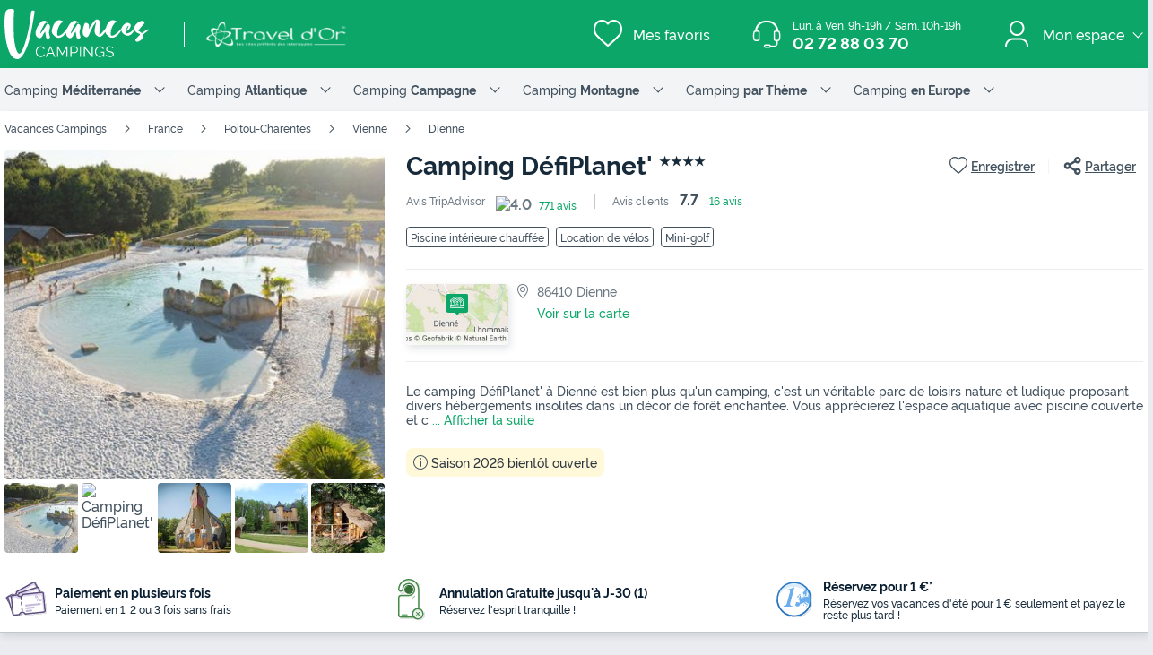

--- FILE ---
content_type: text/html; charset=UTF-8
request_url: https://www.vacances-campings.fr/mobil-home/camping-dienne/camping-defiplanet-77196
body_size: 52478
content:
<!DOCTYPE html>
<html lang="fr">
            <head>
                                            <title>Camping DéfiPlanet&#039;  -  Dienne - Vacances Campings</title>

    <meta name="description" content="Camping DéfiPlanet&#039; : Réservez votre séjour au Meilleur Prix. Profitez de nos Offres Exclusives."/>

    <meta name="viewport" content="width=device-width, initial-scale=1, maximum-scale=1"/>

    <meta name="robots" content="index, follow" />

    <meta charset="utf-8" />

    <meta http-equiv="X-UA-Compatible" content="IE=edge" />

    <link rel="canonical" href="https://www.vacances-campings.fr/mobil-home/camping-dienne/camping-defiplanet-77196" />


            
                                        
                            <meta property="og:title" content="Camping DéfiPlanet&#039;  -  Dienne - Vacances Campings" />
<meta property="og:image" content="https://assets.vacances-campings.fr/assets/shared/images/logos/logo-og.f8ecefc0.png" />            
                            <script>(function(){var dbpr=100;if(Math.random()*100>100-dbpr){var d="dbbRum",w=window,o=document,a=addEventListener,scr=o.createElement("script");scr.async=!0;w[d]=w[d]||[];w[d].push(["presampling",dbpr]);["error","unhandledrejection"].forEach(function(t){a(t,function(e){w[d].push([t,e])});});scr.src="https://cdn.debugbear.com/sODoPm3rRY3A.js";o.head.appendChild(scr);}})()</script>

<script>
    var iconsFontPath = 'https://assets.vacances-campings.fr/assets/shared/fonts/dca-icons.0a38bbc6.woff2';
</script>

<script>
(function(c,u,v,n,p,e,z,A,w){function k(a){if(!x){x=!0;var l=u.getElementsByTagName(v)[0],d=u.createElement(v);d.src=A;d.crossorigin="anonymous";d.addEventListener("load",function(){try{c[n]=r;c[p]=t;var b=c[e],d=b.init;b.init=function(a){for(var b in a)Object.prototype.hasOwnProperty.call(a,b)&&(w[b]=a[b]);d(w)};B(a,b)}catch(g){console.error(g)}});l.parentNode.insertBefore(d,l)}}function B(a,l){try{for(var d=m.data,b=0;b<a.length;b++)if("function"===typeof a[b])a[b]();var e=!1,g=c.__SENTRY__;"undefined"!==
typeof g&&g.hub&&g.hub.getClient()&&(e=!0);g=!1;for(b=0;b<d.length;b++)if(d[b].f){g=!0;var f=d[b];!1===e&&"init"!==f.f&&l.init();e=!0;l[f.f].apply(l,f.a)}!1===e&&!1===g&&l.init();var h=c[n],k=c[p];for(b=0;b<d.length;b++)d[b].e&&h?h.apply(c,d[b].e):d[b].p&&k&&k.apply(c,[d[b].p])}catch(C){console.error(C)}}for(var f=!0,y=!1,q=0;q<document.scripts.length;q++)if(-1<document.scripts[q].src.indexOf(z)){f="no"!==document.scripts[q].getAttribute("data-lazy");break}var x=!1,h=[],m=function(a){(a.e||a.p||a.f&&
-1<a.f.indexOf("capture")||a.f&&-1<a.f.indexOf("showReportDialog"))&&f&&k(h);m.data.push(a)};m.data=[];c[e]=c[e]||{};c[e].onLoad=function(a){h.push(a);f&&!y||k(h)};c[e].forceLoad=function(){y=!0;f&&setTimeout(function(){k(h)})};"init addBreadcrumb captureMessage captureException captureEvent configureScope withScope showReportDialog".split(" ").forEach(function(a){c[e][a]=function(){m({f:a,a:arguments})}});var r=c[n];c[n]=function(a,e,d,b,f){m({e:[].slice.call(arguments)});r&&r.apply(c,arguments)};
var t=c[p];c[p]=function(a){m({p:a.reason});t&&t.apply(c,arguments)};f||setTimeout(function(){k(h)})})(window,document,"script","onerror","onunhandledrejection","Sentry","3564242eff6b4197adfd8a8a5d09f9eb","https://browser.sentry-cdn.com/7.60.1/bundle.min.js",{"dsn":"https://3564242eff6b4197adfd8a8a5d09f9eb@o269069.ingest.sentry.io/1477495"});

if (typeof Sentry !== 'undefined') {
    Sentry.onLoad(function () {
        Sentry.init({
            dsn: 'https://3564242eff6b4197adfd8a8a5d09f9eb@sentry.io/1477495',
            release: 'HEAD:eea03fffa',
            environment: 'prod',
            whitelistUrls: [/vacances-campings\.fr/],
            beforeSend: function (event, hint) {
                try {
                    var gtm = hint.originalException.stack.indexOf('www.googletagmanager.com/gtm.js') > -1;
                    event.tags = event.tags || {};
                    if (gtm) {
                        event.tags.source = 'gtm';
                    }
                    return event;
                } catch (error) {
                    return event;
                }
            },
            beforeSendTransaction: function (event) {
                if (event.tags && event.tags.source && event.tags.source === "gtm") {
                    return null;
                }
                return event;
            }
        })

        Sentry.configureScope(function (scope) {
            scope.setTag('application', 'site-vacances-campings-fr-fr')
            scope.setTag('runtime.name', 'javascript')
        })
    })
}
</script>
            
                            <!-- DATALAYER START -->
    <script>
        coreGtmId = "GTM-NZXCG4V";
        pageDataLayer = {"GTM-NZXCG4V":[]};
        pageDataLayerCache = {"GTM-NZXCG4V":[{"page_category":"product page","page_language":"fr_FR","environment_brand":"vacances-campings","user_login_status":"logged out","pageType":"product","event":"page_view"},{"feature_video":true,"product_data":{"product_id":77196,"product_name":"Camping D\u00e9fiPlanet'","product_state":"active","product_offers_type":"mixed","product_ratings_count":16,"product_ratings_score":7.7,"product_country":"France","product_region":"Poitou-Charentes","product_department":"Vienne","product_city":"Dienne"},"event":"view_item"}]};
        pageData = new (function (data) {
            this.data = data;
            this.getDataForTag = function (tag) {
                return this.data[tag];
            };
            this.addData = function (tagId, extraData) {
                if (!extraData || Array.isArray(extraData)) {
                    return;
                }

                var that = this;
                if (!that.data[tagId] || Array.isArray(that.data[tagId])) {
                    that.data[tagId] = {};
                }
                Object.keys(extraData).forEach(function (field) {
                    that.data[tagId][field] = extraData[field];
                });
            };
        })({"GTM-NZXCG4V":{"page_category":"product page","product":{"product_data":{"product_id":77196,"product_name":"Camping D\u00e9fiPlanet'","product_state":"active","product_offers_type":"mixed","product_ratings_count":16,"product_ratings_score":7.7,"product_country":"France","product_region":"Poitou-Charentes","product_department":"Vienne","product_city":"Dienne"}},"accommodations":{"27639":{"accommodation_data":{"accommodation_id":27639,"accommodation_name":"H\u00c9BERGEMENT INSOLITE 5 personnes - Roulotte","accommodation_type":"unusual"}},"27640":{"accommodation_data":{"accommodation_id":27640,"accommodation_name":"H\u00c9BERGEMENT INSOLITE 7 personnes - Yourte (sans toilette, ni douche)","accommodation_type":"unusual"}},"74387":{"accommodation_data":{"accommodation_id":74387,"accommodation_name":"CHALET 8 personnes","accommodation_type":"chalet"}},"118104":{"accommodation_data":{"accommodation_id":118104,"accommodation_name":"H\u00c9BERGEMENT INSOLITE 4 personnes - Yourte (sans toilette, ni douche)","accommodation_type":"unusual"}},"121367":{"accommodation_data":{"accommodation_id":121367,"accommodation_name":"H\u00c9BERGEMENT INSOLITE 4 personnes - Roulotte","accommodation_type":"unusual"}},"121368":{"accommodation_data":{"accommodation_id":121368,"accommodation_name":"H\u00c9BERGEMENT INSOLITE 4 personnes - Cabane dans les arbres (avec toilettes s\u00e8ches, sans douche)","accommodation_type":"unusual"}},"137294":{"accommodation_data":{"accommodation_id":137294,"accommodation_name":"H\u00c9BERGEMENT INSOLITE 6 personnes - Maison dans les branches","accommodation_type":"unusual"}},"137295":{"accommodation_data":{"accommodation_id":137295,"accommodation_name":"H\u00c9BERGEMENT INSOLITE 6 personnes - Maison Champignon","accommodation_type":"unusual"}},"137296":{"accommodation_data":{"accommodation_id":137296,"accommodation_name":"H\u00c9BERGEMENT INSOLITE 8 personnes - Maison des Farfadets ","accommodation_type":"unusual"}},"137297":{"accommodation_data":{"accommodation_id":137297,"accommodation_name":"H\u00c9BERGEMENT INSOLITE 6 personnes - Yourte Isba","accommodation_type":"unusual"}},"138823":{"accommodation_data":{"accommodation_id":138823,"accommodation_name":"CHALET 4 personnes - Chalet 4 personnes","accommodation_type":"chalet"}},"138824":{"accommodation_data":{"accommodation_id":138824,"accommodation_name":"CHAMBRE 2 personnes - H\u00f4tel insolite ","accommodation_type":"bedroom"}},"138825":{"accommodation_data":{"accommodation_id":138825,"accommodation_name":"CHAMBRE 4 personnes - H\u00f4tel insolite PMR","accommodation_type":"bedroom"}},"138826":{"accommodation_data":{"accommodation_id":138826,"accommodation_name":"CHAMBRE 5 personnes - H\u00f4tel insolite ","accommodation_type":"bedroom"}},"138827":{"accommodation_data":{"accommodation_id":138827,"accommodation_name":"CHAMBRE 6 personnes - H\u00f4tel insolite ","accommodation_type":"bedroom"}},"138828":{"accommodation_data":{"accommodation_id":138828,"accommodation_name":"H\u00c9BERGEMENT INSOLITE 10 personnes - Ch\u00e2teau dans les branches ","accommodation_type":"unusual"}},"138829":{"accommodation_data":{"accommodation_id":138829,"accommodation_name":"H\u00c9BERGEMENT INSOLITE 10 personnes - Manoir dans les branches","accommodation_type":"unusual"}},"170335":{"accommodation_data":{"accommodation_id":170335,"accommodation_name":"H\u00c9BERGEMENT INSOLITE 6 personnes - Maison dans les branches","accommodation_type":"unusual"}},"175552":{"accommodation_data":{"accommodation_id":175552,"accommodation_name":"H\u00c9BERGEMENT INSOLITE 2 personnes - Cabane dans les arbres (avec toilettes s\u00e8ches, sans douche)","accommodation_type":"unusual"}},"276891":{"accommodation_data":{"accommodation_id":276891,"accommodation_name":"H\u00c9BERGEMENT INSOLITE 2 personnes - Carr\u00e9 d'\u00e9toiles","accommodation_type":"unusual"}},"276892":{"accommodation_data":{"accommodation_id":276892,"accommodation_name":"H\u00c9BERGEMENT INSOLITE 6 personnes - Maison Escargot","accommodation_type":"unusual"}},"276893":{"accommodation_data":{"accommodation_id":276893,"accommodation_name":"G\u00ceTE 12 personnes - G\u00eete Cleveland Bay","accommodation_type":"country_house"}},"276894":{"accommodation_data":{"accommodation_id":276894,"accommodation_name":"G\u00ceTE 8 personnes - G\u00eete Hunter PMR","accommodation_type":"country_house"}},"276895":{"accommodation_data":{"accommodation_id":276895,"accommodation_name":"H\u00c9BERGEMENT INSOLITE 6 personnes - Maison Lapin","accommodation_type":"unusual"}},"276896":{"accommodation_data":{"accommodation_id":276896,"accommodation_name":"H\u00c9BERGEMENT INSOLITE 6 personnes - Maison Poule","accommodation_type":"unusual"}},"276897":{"accommodation_data":{"accommodation_id":276897,"accommodation_name":"H\u00c9BERGEMENT INSOLITE 7 personnes - Krapahutte PMR","accommodation_type":"unusual"}},"276898":{"accommodation_data":{"accommodation_id":276898,"accommodation_name":"H\u00c9BERGEMENT INSOLITE 8 personnes - Krapahutte ","accommodation_type":"unusual"}},"276899":{"accommodation_data":{"accommodation_id":276899,"accommodation_name":"G\u00ceTE 8 personnes - G\u00eete Azt\u00e8que","accommodation_type":"country_house"}}},"searchType":"accommodation results","offers":[]}});
    </script>
<!-- DATALAYER END -->

            
                        
    <link rel="stylesheet" href="https://assets.vacances-campings.fr/assets/shared/vendor.1112a5db.253583.css" />
    <link rel="stylesheet" href="https://assets.vacances-campings.fr/assets/shared/theme_common.e04b49f1.253583.css" />

            
    <link rel="stylesheet" href="https://assets.vacances-campings.fr/assets/shared/theme_product.bbd58336.253583.css"/>
                                    
                                    
                        
    <script defer src="https://assets.vacances-campings.fr/assets/shared/vendor.fd9b470d.253583.js"></script>
    <script defer src="https://assets.vacances-campings.fr/assets/shared/theme_common.7c5310ec.253583.js"></script>
    <script defer src="https://assets.vacances-campings.fr/assets/shared/seo_link.e62096d6.253583.js"></script>

            
    <script defer src="https://assets.vacances-campings.fr/assets/shared/theme_product.dde6c27d.253583.js"></script>
                                    
                                    
            <link rel="icon" type="image/x-icon" href="https://assets.vacances-campings.fr/assets/shared/images/favicons/favicon.ea4f9edf.ico"/>
<link rel="icon" type="image/png" href="https://assets.vacances-campings.fr/assets/shared/images/favicons/16.ea3ff643.png" sizes="16x16">
<link rel="icon" type="image/png" href="https://assets.vacances-campings.fr/assets/shared/images/favicons/32.fcc1de17.png" sizes="32x32">
<link rel="icon" type="image/png" href="https://assets.vacances-campings.fr/assets/shared/images/favicons/120.928415a4.png" sizes="120x120">
<link rel="apple-touch-icon" href="https://assets.vacances-campings.fr/assets/images/favicons/apple-touch-icon.png">
        </head>
    
            <body data-pagetype="product" data-locale="fr_FR" data-application-id="site-vacances-campings-fr-fr" data-default-path="/">
                                
    

                <div class="app-content app-campings">
                                                                        

<header class="header">
            <div class="header__main">
        <div class="block-container header__content">
                        <div class="header__logo">
                


<a
        class="site__logo"
        href="/"
                        >    

<img
        src="https://assets.vacances-campings.fr/assets/shared/images/logos/logo-white.11b0c984.svg"
        alt="Vacances Campings"
        title="Vacances Campings"
    />

</a>                                    
                    <div class="site__logo-extra">
                                                                            
    
    
<img
        src="https://assets.vacances-campings.fr/assets/vacances-campings/images/logo-travel-dor-white.svg?v=123"
        alt=""
        aria-hidden="true"
        loading="lazy"
    />

                    
                                            </div>
                                            </div>
            
                        <div class="header__menus">
                                        <div id="favorite_menu" class="header__menu menu__favorite" data-favorite-namespace="site-vacances-campings-fr-fr">
        


<span
        class="menu__block"
        data-seo-link-href="L2Zhdm9yaXRl"
                        ><span class="menu__icon"></span>
                <span class="menu__title">Mes favoris</span></span>    </div>
                
                                                <div class="header__menu menu__phone">
                    <div class="menu__block">
                        <a class="menu__icon" href="tel:0272880370"></a>
                        <div class="menu__title">
                            <div class="phone__opening-hours">Lun. à Ven. 9h-19h / Sam. 10h-19h</div>                            <div class="phone__number">
                                <a href="tel:0272880370">02 72 88 03 70</a>
                            </div>
                            <span class="phone__call-cost">    (prix d&#039;un appel local)</span>
                        </div>
                    </div>
                </div>
                                
                                                            
        <div class="header__menu menu__customer-zone menu__customer-zone-selection dca-expandable__menu">
        <div class="menu__block dca-menu__toggle">
            <div class="menu__icon"></div>
            <div class="menu__title">
                Mon espace
                <span class="arrow arrow-down"></span>
            </div>
        </div>
        <div class="dca-menu__content">
            <span class="dca-menu__toggle"></span>
            <div class="menu__action">
                <div class="action__title">Rechercher une réservation</div>
                <p>Recherchez une réservation en utilisant votre numéro de réservation et le nom de famille utilisé lors de la réservation</p>
                


<span
        class="dca-button dca-button--primary dca-button--large"
        data-seo-link-href="L2N1c3RvbWVyLXpvbmUvbXktc3BhY2U="
                        >Rechercher ma réservation</span>            </div>
            <div class="menu__action">
                <div class="action__title">Accéder à mon compte</div>

                <p>Retrouvez vos réservations, vos documents de voyages et vos factures et recevez nos offres spéciales en avant première</p>
                


<span
        class="dca-button dca-button--secondary dca-button--large"
        data-seo-link-href="L2N1c3RvbWVyLXpvbmUvbG9naW4="
                        >Me connecter</span>                <div class="menu__message">Pas encore de compte ? 


<span
        class="arrow-link"
        data-seo-link-href="L2N1c3RvbWVyLXpvbmUvc3Vic2NyaWJl"
                        >Inscription</span></div>
            </div>
        </div>
    </div>
    
                                            </div>
            
                        <button id="header-nav-toggle" class="header__nav-toggle"></button>
                    </div>
    </div>
    
                                <div id="header-nav" class="header-menu-vc nav--hidden">
    <div class="block-container nav__content">
                    <div class="nav__item dca-expandable__menu">
                <div class="menu__block dca-menu__toggle">
                    Camping <strong>Méditerranée</strong>
                    <span class="arrow arrow-down"></span>
                </div>
                <nav class="dca-menu__content">
                    <ul class="dca-list dca-list--light">
                                                    <li>
                                <a href="/mobil-home/camping-region_corse" title="Camping Corse">Camping Corse</a>
                            </li>
                                                    <li>
                                <a href="/mobil-home/camping-region_languedoc-roussillon" title="Camping Languedoc-Roussillon">Camping Languedoc-Roussillon</a>
                            </li>
                                                    <li>
                                <a href="/mobil-home/camping-region_provence-alpes-cote-d-azur" title="Camping Provence Alpes Côte d&#039;Azur">Camping Provence Alpes Côte d&#039;Azur</a>
                            </li>
                                                    <li>
                                <a href="/mobil-home/camping-departement_alpes-maritimes" title="Camping Alpes-Maritimes">Camping Alpes-Maritimes</a>
                            </li>
                                                    <li>
                                <a href="/mobil-home/camping-departement_var" title="Camping Var">Camping Var</a>
                            </li>
                                                    <li>
                                <a href="/mobil-home/camping-departement_bouches-du-rhone" title="Camping Bouches-du-Rhône">Camping Bouches-du-Rhône</a>
                            </li>
                                                    <li>
                                <a href="/mobil-home/camping-departement_gard" title="Camping Gard">Camping Gard</a>
                            </li>
                                                    <li>
                                <a href="/mobil-home/camping-departement_herault" title="Camping Hérault">Camping Hérault</a>
                            </li>
                                                    <li>
                                <a href="/mobil-home/camping-departement_pyrenees-orientales" title="Camping Pyrénées-Orientales">Camping Pyrénées-Orientales</a>
                            </li>
                                                    <li>
                                <a href="/mobil-home/camping-departement_aude" title="Camping Aude">Camping Aude</a>
                            </li>
                                            </ul>
                </nav>
            </div>
                    <div class="nav__item dca-expandable__menu">
                <div class="menu__block dca-menu__toggle">
                    Camping <strong>Atlantique</strong>
                    <span class="arrow arrow-down"></span>
                </div>
                <nav class="dca-menu__content">
                    <ul class="dca-list dca-list--light">
                                                    <li>
                                <a href="/mobil-home/camping-region_bretagne" title="Camping Bretagne">Camping Bretagne</a>
                            </li>
                                                    <li>
                                <a href="/mobil-home/camping-departement_vendee" title="Camping Vendée">Camping Vendée</a>
                            </li>
                                                    <li>
                                <a href="/mobil-home/camping-region_aquitaine" title="Camping Aquitaine">Camping Aquitaine</a>
                            </li>
                                                    <li>
                                <a href="/mobil-home/camping-region_haute-normandie" title="Camping Haute-Normandie">Camping Haute-Normandie</a>
                            </li>
                                                    <li>
                                <a href="/mobil-home/camping-region_basse-normandie" title="Camping Basse-Normandie">Camping Basse-Normandie</a>
                            </li>
                                                    <li>
                                <a href="/mobil-home/camping-departement_charente-maritime" title="Camping Charente-Maritime">Camping Charente-Maritime</a>
                            </li>
                                                    <li>
                                <a href="/mobil-home/camping-departement_finistere" title="Camping Finistère">Camping Finistère</a>
                            </li>
                                                    <li>
                                <a href="/mobil-home/camping-departement_gironde" title="Camping Gironde">Camping Gironde</a>
                            </li>
                                                    <li>
                                <a href="/mobil-home/camping-departement_landes" title="Camping Landes">Camping Landes</a>
                            </li>
                                                    <li>
                                <a href="/mobil-home/camping-departement_loire-atlantique" title="Camping Loire-Atlantique">Camping Loire-Atlantique</a>
                            </li>
                                                    <li>
                                <a href="/mobil-home/camping-departement_morbihan" title="Camping Morbihan">Camping Morbihan</a>
                            </li>
                                            </ul>
                </nav>
            </div>
                    <div class="nav__item dca-expandable__menu">
                <div class="menu__block dca-menu__toggle">
                    Camping <strong>Campagne</strong>
                    <span class="arrow arrow-down"></span>
                </div>
                <nav class="dca-menu__content">
                    <ul class="dca-list dca-list--light">
                                                    <li>
                                <a href="/mobil-home/camping-departement_ardeche" title="Camping Ardèche">Camping Ardèche</a>
                            </li>
                                                    <li>
                                <a href="/mobil-home/camping-departement_dordogne" title="Camping Dordogne">Camping Dordogne</a>
                            </li>
                                                    <li>
                                <a href="/mobil-home/camping-region_limousin" title="Camping Limousin">Camping Limousin</a>
                            </li>
                                                    <li>
                                <a href="/mobil-home/camping-departement_gers" title="Camping Gers">Camping Gers</a>
                            </li>
                                                    <li>
                                <a href="/mobil-home/camping-departement_vaucluse" title="Camping Vaucluse">Camping Vaucluse</a>
                            </li>
                                                    <li>
                                <a href="/mobil-home/camping-region_auvergne" title="Camping Auvergne">Camping Auvergne</a>
                            </li>
                                                    <li>
                                <a href="/mobil-home/camping-departement_pyrenees-atlantiques" title="Camping Pays Basque">Camping Pays Basque</a>
                            </li>
                                                    <li>
                                <a href="/mobil-home/camping-departement_drome" title="Camping Drôme">Camping Drôme</a>
                            </li>
                                                    <li>
                                <a href="/mobil-home/camping-departement_ariege" title="Camping Ariège">Camping Ariège</a>
                            </li>
                                                    <li>
                                <a href="/mobil-home/camping-departement_aveyron" title="Camping Aveyron">Camping Aveyron</a>
                            </li>
                                            </ul>
                </nav>
            </div>
                    <div class="nav__item dca-expandable__menu">
                <div class="menu__block dca-menu__toggle">
                    Camping <strong>Montagne</strong>
                    <span class="arrow arrow-down"></span>
                </div>
                <nav class="dca-menu__content">
                    <ul class="dca-list dca-list--light">
                                                    <li>
                                <a href="/mobil-home/camping-region_rhone-alpes" title="Camping Alpes du Nord">Camping Alpes du Nord</a>
                            </li>
                                                    <li>
                                <a href="/mobil-home/camping-departement_hautes-alpes" title="Camping Alpes du Sud">Camping Alpes du Sud</a>
                            </li>
                                                    <li>
                                <a href="/mobil-home/camping-region_midi-pyrenees" title="Camping Pyrénées">Camping Pyrénées</a>
                            </li>
                                                    <li>
                                <a href="/mobil-home/camping-departement_vosges" title="Camping Vosges">Camping Vosges</a>
                            </li>
                                                    <li>
                                <a href="/mobil-home/camping-departement_jura" title="Camping Jura">Camping Jura</a>
                            </li>
                                                    <li>
                                <a href="/mobil-home/camping-departement_savoie" title="Camping Savoie">Camping Savoie</a>
                            </li>
                                                    <li>
                                <a href="/mobil-home/camping-departement_haute-savoie" title="Camping Haute-Savoie">Camping Haute-Savoie</a>
                            </li>
                                                    <li>
                                <a href="/mobil-home/camping-departement_isere" title="Camping Isère">Camping Isère</a>
                            </li>
                                                    <li>
                                <a href="/mobil-home/camping-departement_hautes-alpes" title="Camping Hautes-Alpes">Camping Hautes-Alpes</a>
                            </li>
                                                    <li>
                                <a href="/mobil-home/camping-departement_puy-de-dome" title="Camping Puy de Dôme">Camping Puy de Dôme</a>
                            </li>
                                            </ul>
                </nav>
            </div>
                    <div class="nav__item dca-expandable__menu">
                <div class="menu__block dca-menu__toggle">
                    Camping <strong> par Thème</strong>
                    <span class="arrow arrow-down"></span>
                </div>
                <nav class="dca-menu__content">
                    <ul class="dca-list dca-list--light">
                                                    <li>
                                <a href="/landing/campings-en-acces-direct-a-la-plage" title="Bord de Mer">Bord de Mer</a>
                            </li>
                                                    <li>
                                <a href="/landing/campings-avec-parc-aquatique" title="Parc Aquatique">Parc Aquatique</a>
                            </li>
                                                    <li>
                                <a href="/landing/campings-nos-meilleures-promotions" title="Tops Promotions">Tops Promotions</a>
                            </li>
                                                    <li>
                                <a href="/landing/camping-animaux-acceptes" title="Animaux Acceptés">Animaux Acceptés</a>
                            </li>
                                                    <li>
                                <a href="/landing/camping-piscine-couverte" title="Piscine Couverte">Piscine Couverte</a>
                            </li>
                                                    <li>
                                <a href="/landing/camping-5-etoiles" title="Campings 5 étoiles">Campings 5 étoiles</a>
                            </li>
                                                    <li>
                                <a href="/landing/camping-4-etoiles" title="Campings 4 étoiles">Campings 4 étoiles</a>
                            </li>
                                                    <li>
                                <a href="/landing/camping-avec-club-enfant" title="Club Enfants">Club Enfants</a>
                            </li>
                                                    <li>
                                <a href="/landing/vacances-en-hebergements-insolites" title="Camping Insolite">Camping Insolite</a>
                            </li>
                                                    <li>
                                <a href="/landing/nos-campings-immanquables" title="Nos Immanquables">Nos Immanquables</a>
                            </li>
                                            </ul>
                </nav>
            </div>
                    <div class="nav__item dca-expandable__menu">
                <div class="menu__block dca-menu__toggle">
                    Camping <strong> en Europe</strong>
                    <span class="arrow arrow-down"></span>
                </div>
                <nav class="dca-menu__content">
                    <ul class="dca-list dca-list--light">
                                                    <li>
                                <a href="/mobil-home/camping-pays_espagne" title="Camping Espagne">Camping Espagne</a>
                            </li>
                                                    <li>
                                <a href="/mobil-home/camping-region_catalogne" title="Camping Catalogne">Camping Catalogne</a>
                            </li>
                                                    <li>
                                <a href="/mobil-home/camping-region_andalousie" title="Camping Andalousie">Camping Andalousie</a>
                            </li>
                                                    <li>
                                <a href="/mobil-home/camping-region_region-de-valence" title="Camping Costa Blanca">Camping Costa Blanca</a>
                            </li>
                                                    <li>
                                <a href="/mobil-home/camping-pays_italie" title="Camping Italie">Camping Italie</a>
                            </li>
                                                    <li>
                                <a href="/mobil-home/camping-region_toscane" title="Camping Toscane">Camping Toscane</a>
                            </li>
                                                    <li>
                                <a href="/mobil-home/camping-region_venetie-1" title="Camping Vénétie">Camping Vénétie</a>
                            </li>
                                                    <li>
                                <a href="/mobil-home/camping-pays_croatie" title="Camping Croatie">Camping Croatie</a>
                            </li>
                                                    <li>
                                <a href="/mobil-home/camping-pays_portugal" title="Camping Portugal">Camping Portugal</a>
                            </li>
                                            </ul>
                </nav>
            </div>
            </div>
</div>

    <script type="application/ld+json">
        {"@context":"http:\/\/schema.org","@type":"ItemList","itemListElement":[{"@type":"SiteNavigationElement","position":1,"name":"Camping Corse","url":"\/mobil-home\/camping-region_corse"},{"@type":"SiteNavigationElement","position":2,"name":"Camping Languedoc-Roussillon","url":"\/mobil-home\/camping-region_languedoc-roussillon"},{"@type":"SiteNavigationElement","position":3,"name":"Camping Provence Alpes C\u00f4te d'Azur","url":"\/mobil-home\/camping-region_provence-alpes-cote-d-azur"},{"@type":"SiteNavigationElement","position":4,"name":"Camping Alpes-Maritimes","url":"\/mobil-home\/camping-departement_alpes-maritimes"},{"@type":"SiteNavigationElement","position":5,"name":"Camping Var","url":"\/mobil-home\/camping-departement_var"},{"@type":"SiteNavigationElement","position":6,"name":"Camping Bouches-du-Rh\u00f4ne","url":"\/mobil-home\/camping-departement_bouches-du-rhone"},{"@type":"SiteNavigationElement","position":7,"name":"Camping Gard","url":"\/mobil-home\/camping-departement_gard"},{"@type":"SiteNavigationElement","position":8,"name":"Camping H\u00e9rault","url":"\/mobil-home\/camping-departement_herault"},{"@type":"SiteNavigationElement","position":9,"name":"Camping Pyr\u00e9n\u00e9es-Orientales","url":"\/mobil-home\/camping-departement_pyrenees-orientales"},{"@type":"SiteNavigationElement","position":10,"name":"Camping Aude","url":"\/mobil-home\/camping-departement_aude"},{"@type":"SiteNavigationElement","position":11,"name":"Camping Bretagne","url":"\/mobil-home\/camping-region_bretagne"},{"@type":"SiteNavigationElement","position":12,"name":"Camping Vend\u00e9e","url":"\/mobil-home\/camping-departement_vendee"},{"@type":"SiteNavigationElement","position":13,"name":"Camping Aquitaine","url":"\/mobil-home\/camping-region_aquitaine"},{"@type":"SiteNavigationElement","position":14,"name":"Camping Haute-Normandie","url":"\/mobil-home\/camping-region_haute-normandie"},{"@type":"SiteNavigationElement","position":15,"name":"Camping Basse-Normandie","url":"\/mobil-home\/camping-region_basse-normandie"},{"@type":"SiteNavigationElement","position":16,"name":"Camping Charente-Maritime","url":"\/mobil-home\/camping-departement_charente-maritime"},{"@type":"SiteNavigationElement","position":17,"name":"Camping Finist\u00e8re","url":"\/mobil-home\/camping-departement_finistere"},{"@type":"SiteNavigationElement","position":18,"name":"Camping Gironde","url":"\/mobil-home\/camping-departement_gironde"},{"@type":"SiteNavigationElement","position":19,"name":"Camping Landes","url":"\/mobil-home\/camping-departement_landes"},{"@type":"SiteNavigationElement","position":20,"name":"Camping Loire-Atlantique","url":"\/mobil-home\/camping-departement_loire-atlantique"},{"@type":"SiteNavigationElement","position":21,"name":"Camping Morbihan","url":"\/mobil-home\/camping-departement_morbihan"},{"@type":"SiteNavigationElement","position":22,"name":"Camping Ard\u00e8che","url":"\/mobil-home\/camping-departement_ardeche"},{"@type":"SiteNavigationElement","position":23,"name":"Camping Dordogne","url":"\/mobil-home\/camping-departement_dordogne"},{"@type":"SiteNavigationElement","position":24,"name":"Camping Limousin","url":"\/mobil-home\/camping-region_limousin"},{"@type":"SiteNavigationElement","position":25,"name":"Camping Gers","url":"\/mobil-home\/camping-departement_gers"},{"@type":"SiteNavigationElement","position":26,"name":"Camping Vaucluse","url":"\/mobil-home\/camping-departement_vaucluse"},{"@type":"SiteNavigationElement","position":27,"name":"Camping Auvergne","url":"\/mobil-home\/camping-region_auvergne"},{"@type":"SiteNavigationElement","position":28,"name":"Camping Pays Basque","url":"\/mobil-home\/camping-departement_pyrenees-atlantiques"},{"@type":"SiteNavigationElement","position":29,"name":"Camping Dr\u00f4me","url":"\/mobil-home\/camping-departement_drome"},{"@type":"SiteNavigationElement","position":30,"name":"Camping Ari\u00e8ge","url":"\/mobil-home\/camping-departement_ariege"},{"@type":"SiteNavigationElement","position":31,"name":"Camping Aveyron","url":"\/mobil-home\/camping-departement_aveyron"},{"@type":"SiteNavigationElement","position":32,"name":"Camping Alpes du Nord","url":"\/mobil-home\/camping-region_rhone-alpes"},{"@type":"SiteNavigationElement","position":33,"name":"Camping Alpes du Sud","url":"\/mobil-home\/camping-departement_hautes-alpes"},{"@type":"SiteNavigationElement","position":34,"name":"Camping Pyr\u00e9n\u00e9es","url":"\/mobil-home\/camping-region_midi-pyrenees"},{"@type":"SiteNavigationElement","position":35,"name":"Camping Vosges","url":"\/mobil-home\/camping-departement_vosges"},{"@type":"SiteNavigationElement","position":36,"name":"Camping Jura","url":"\/mobil-home\/camping-departement_jura"},{"@type":"SiteNavigationElement","position":37,"name":"Camping Savoie","url":"\/mobil-home\/camping-departement_savoie"},{"@type":"SiteNavigationElement","position":38,"name":"Camping Haute-Savoie","url":"\/mobil-home\/camping-departement_haute-savoie"},{"@type":"SiteNavigationElement","position":39,"name":"Camping Is\u00e8re","url":"\/mobil-home\/camping-departement_isere"},{"@type":"SiteNavigationElement","position":40,"name":"Camping Hautes-Alpes","url":"\/mobil-home\/camping-departement_hautes-alpes"},{"@type":"SiteNavigationElement","position":41,"name":"Camping Puy de D\u00f4me","url":"\/mobil-home\/camping-departement_puy-de-dome"},{"@type":"SiteNavigationElement","position":42,"name":"Bord de Mer","url":"\/landing\/campings-en-acces-direct-a-la-plage"},{"@type":"SiteNavigationElement","position":43,"name":"Parc Aquatique","url":"\/landing\/campings-avec-parc-aquatique"},{"@type":"SiteNavigationElement","position":44,"name":"Tops Promotions","url":"\/landing\/campings-nos-meilleures-promotions"},{"@type":"SiteNavigationElement","position":45,"name":"Animaux Accept\u00e9s","url":"\/landing\/camping-animaux-acceptes"},{"@type":"SiteNavigationElement","position":46,"name":"Piscine Couverte","url":"\/landing\/camping-piscine-couverte"},{"@type":"SiteNavigationElement","position":47,"name":"Campings 5 \u00e9toiles","url":"\/landing\/camping-5-etoiles"},{"@type":"SiteNavigationElement","position":48,"name":"Campings 4 \u00e9toiles","url":"\/landing\/camping-4-etoiles"},{"@type":"SiteNavigationElement","position":49,"name":"Club Enfants","url":"\/landing\/camping-avec-club-enfant"},{"@type":"SiteNavigationElement","position":50,"name":"Camping Insolite","url":"\/landing\/vacances-en-hebergements-insolites"},{"@type":"SiteNavigationElement","position":51,"name":"Nos Immanquables","url":"\/landing\/nos-campings-immanquables"},{"@type":"SiteNavigationElement","position":52,"name":"Camping Espagne","url":"\/mobil-home\/camping-pays_espagne"},{"@type":"SiteNavigationElement","position":53,"name":"Camping Catalogne","url":"\/mobil-home\/camping-region_catalogne"},{"@type":"SiteNavigationElement","position":54,"name":"Camping Andalousie","url":"\/mobil-home\/camping-region_andalousie"},{"@type":"SiteNavigationElement","position":55,"name":"Camping Costa Blanca","url":"\/mobil-home\/camping-region_region-de-valence"},{"@type":"SiteNavigationElement","position":56,"name":"Camping Italie","url":"\/mobil-home\/camping-pays_italie"},{"@type":"SiteNavigationElement","position":57,"name":"Camping Toscane","url":"\/mobil-home\/camping-region_toscane"},{"@type":"SiteNavigationElement","position":58,"name":"Camping V\u00e9n\u00e9tie","url":"\/mobil-home\/camping-region_venetie-1"},{"@type":"SiteNavigationElement","position":59,"name":"Camping Croatie","url":"\/mobil-home\/camping-pays_croatie"},{"@type":"SiteNavigationElement","position":60,"name":"Camping Portugal","url":"\/mobil-home\/camping-pays_portugal"}]}
    </script>

                </header>
                        
                                                                                    
                            
                                            <script>
        if (!partialsConfig) { var partialsConfig = {}; }
        partialsConfig['product'] = { url: '/mobil-home/camping-dienne/camping-defiplanet-77196', ids: 'results,bestOffer,sidebarFilters' };
    </script>
        <main id="product-main" data-last-seen="77196">
        <!-- gen: 1768846931 -->

        <section class="top__block">
            <div class="block-container">
                                                <div class="dca-breadcrumb"><a href="https://www.vacances-campings.fr/" class="dca-breadcrumb__link">Vacances Campings</a>
        <i class="dca-breadcrumb__arrow"></i>
        <a href="https://www.vacances-campings.fr/mobil-home/camping-pays_france" class="dca-breadcrumb__link">France</a>
        <i class="dca-breadcrumb__arrow"></i>
        <a href="https://www.vacances-campings.fr/mobil-home/camping-region_poitou-charentes" class="dca-breadcrumb__link">Poitou-Charentes</a>
        <i class="dca-breadcrumb__arrow"></i>
        <a href="https://www.vacances-campings.fr/mobil-home/camping-departement_vienne" class="dca-breadcrumb__link">Vienne</a>
        <i class="dca-breadcrumb__arrow"></i>
        <a href="https://www.vacances-campings.fr/mobil-home/camping-ville_dienne" class="dca-breadcrumb__link">Dienne</a>
        </div>

<script type="application/ld+json">
    {"@context":"http:\/\/schema.org","@type":"BreadcrumbList","itemListElement":[{"@type":"ListItem","position":1,"item":{"name":"Vacances Campings","@id":"https:\/\/www.vacances-campings.fr\/"}},{"@type":"ListItem","position":2,"item":{"name":"France","@id":"https:\/\/www.vacances-campings.fr\/mobil-home\/camping-pays_france"}},{"@type":"ListItem","position":3,"item":{"name":"Poitou-Charentes","@id":"https:\/\/www.vacances-campings.fr\/mobil-home\/camping-region_poitou-charentes"}},{"@type":"ListItem","position":4,"item":{"name":"Vienne","@id":"https:\/\/www.vacances-campings.fr\/mobil-home\/camping-departement_vienne"}},{"@type":"ListItem","position":5,"item":{"name":"Dienne","@id":"https:\/\/www.vacances-campings.fr\/mobil-home\/camping-ville_dienne"}},{"@type":"ListItem","position":6,"item":{"name":"Camping D\u00e9fiPlanet'"}}]}
</script>                            
                <div class="product__content">
                                                            


<div class="product__images dca-images-slider ">
                        <div class="images__tags">
                            </div>
                <div class="product__images-large swiper" id="gallery">
            <div class="swiper-wrapper">
                                    <div class="swiper-slide">
                        <div class="image-wrapper">
                            
                                                                                        
                            

<img
        src="https://www.vacances-campings.fr/img/_/landscape-medium/77196/c44c9111-ba0c-4026-b301-836f413eec4e.jpg/camping-defiplanet-77196-1.jpg"
            alt="Camping DéfiPlanet&#039; - Camping Vienne"
            title="Camping DéfiPlanet&#039;"
            data-index="0"
            data-zoom-id="zoom-medias-panel-product-77196"
    />
<noscript>
    <img
                src="https://www.vacances-campings.fr/img/_/landscape-medium/77196/c44c9111-ba0c-4026-b301-836f413eec4e.jpg/camping-defiplanet-77196-1.jpg"
                                    alt="Camping DéfiPlanet&#039; - Camping Vienne"
                            title="Camping DéfiPlanet&#039;"
                            data-index="0"
                            data-zoom-id="zoom-medias-panel-product-77196"
                        />
</noscript>

                        </div>
                    </div>
                                    <div class="swiper-slide">
                        <div class="image-wrapper">
                            
                                                                                        
                            
    
<img
        src="https://img.youtube.com/vi/f2GCopQ5YFQ/hqdefault.jpg"
            alt="Camping DéfiPlanet&#039; - Camping Vienne - Image N°2"
            title="Camping DéfiPlanet&#039;"
            data-index="1"
            data-zoom-id="zoom-medias-panel-product-77196"
            loading="lazy"
    />
<noscript>
    <img
                src="https://img.youtube.com/vi/f2GCopQ5YFQ/hqdefault.jpg"
                                    alt="Camping DéfiPlanet&#039; - Camping Vienne - Image N°2"
                            title="Camping DéfiPlanet&#039;"
                            data-index="1"
                            data-zoom-id="zoom-medias-panel-product-77196"
                            loading="lazy"
                        />
</noscript>

        <div class="dca-video-thumbnail-player dca-video-thumbnail-player--big">
        <div class="dca-video-thumbnail-player__content">
                            Lire la vidéo
                    </div>
    </div>
                        </div>
                    </div>
                                    <div class="swiper-slide">
                        <div class="image-wrapper">
                            
                                                                                        
                            
    
<img
        src="https://www.vacances-campings.fr/img/_/landscape-medium/77196/9eea982c-1863-4c27-b0f4-dfea8395e935.jpg/camping-defiplanet-77196-2.jpg"
            alt="Camping DéfiPlanet&#039; - Camping Vienne - Image N°3"
            title="Camping DéfiPlanet&#039;"
            data-index="2"
            data-zoom-id="zoom-medias-panel-product-77196"
            loading="lazy"
    />
<noscript>
    <img
                src="https://www.vacances-campings.fr/img/_/landscape-medium/77196/9eea982c-1863-4c27-b0f4-dfea8395e935.jpg/camping-defiplanet-77196-2.jpg"
                                    alt="Camping DéfiPlanet&#039; - Camping Vienne - Image N°3"
                            title="Camping DéfiPlanet&#039;"
                            data-index="2"
                            data-zoom-id="zoom-medias-panel-product-77196"
                            loading="lazy"
                        />
</noscript>

                        </div>
                    </div>
                                    <div class="swiper-slide">
                        <div class="image-wrapper">
                            
                                                                                        
                            
    
<img
        src="https://www.vacances-campings.fr/img/_/landscape-medium/77196/e441ab59-85ac-49aa-ab34-1970dfddd2d4.jpg/camping-defiplanet-77196-3.jpg"
            alt="Camping DéfiPlanet&#039; - Camping Vienne - Image N°4"
            title="Camping DéfiPlanet&#039;"
            data-index="3"
            data-zoom-id="zoom-medias-panel-product-77196"
            loading="lazy"
    />
<noscript>
    <img
                src="https://www.vacances-campings.fr/img/_/landscape-medium/77196/e441ab59-85ac-49aa-ab34-1970dfddd2d4.jpg/camping-defiplanet-77196-3.jpg"
                                    alt="Camping DéfiPlanet&#039; - Camping Vienne - Image N°4"
                            title="Camping DéfiPlanet&#039;"
                            data-index="3"
                            data-zoom-id="zoom-medias-panel-product-77196"
                            loading="lazy"
                        />
</noscript>

                        </div>
                    </div>
                                    <div class="swiper-slide">
                        <div class="image-wrapper">
                            
                                                                                        
                            
    
<img
        src="https://www.vacances-campings.fr/img/_/landscape-medium/77196/ccb7f9da-d644-4c6a-a87e-161a7ede0eb2.jpg/camping-defiplanet-77196-4.jpg"
            alt="Camping DéfiPlanet&#039; - Camping Vienne - Image N°5"
            title="Camping DéfiPlanet&#039;"
            data-index="4"
            data-zoom-id="zoom-medias-panel-product-77196"
            loading="lazy"
    />
<noscript>
    <img
                src="https://www.vacances-campings.fr/img/_/landscape-medium/77196/ccb7f9da-d644-4c6a-a87e-161a7ede0eb2.jpg/camping-defiplanet-77196-4.jpg"
                                    alt="Camping DéfiPlanet&#039; - Camping Vienne - Image N°5"
                            title="Camping DéfiPlanet&#039;"
                            data-index="4"
                            data-zoom-id="zoom-medias-panel-product-77196"
                            loading="lazy"
                        />
</noscript>

                        </div>
                    </div>
                                    <div class="swiper-slide">
                        <div class="image-wrapper">
                            
                                                                                        
                            
    
<img
        src="https://www.vacances-campings.fr/img/_/landscape-medium/77196/32f7be7c-659d-4d3a-b455-f9fb36ec6020.jpg/camping-defiplanet-77196-5.jpg"
            alt="Camping DéfiPlanet&#039; - Camping Vienne - Image N°6"
            title="Camping DéfiPlanet&#039;"
            data-index="5"
            data-zoom-id="zoom-medias-panel-product-77196"
            loading="lazy"
    />
<noscript>
    <img
                src="https://www.vacances-campings.fr/img/_/landscape-medium/77196/32f7be7c-659d-4d3a-b455-f9fb36ec6020.jpg/camping-defiplanet-77196-5.jpg"
                                    alt="Camping DéfiPlanet&#039; - Camping Vienne - Image N°6"
                            title="Camping DéfiPlanet&#039;"
                            data-index="5"
                            data-zoom-id="zoom-medias-panel-product-77196"
                            loading="lazy"
                        />
</noscript>

                        </div>
                    </div>
                                    <div class="swiper-slide">
                        <div class="image-wrapper">
                            
                                                                                        
                            
    
<img
        src="https://www.vacances-campings.fr/img/_/landscape-medium/77196/83ac11a8-3b72-40c1-9f29-410b04a8b1bf.jpg/camping-defiplanet-77196-6.jpg"
            alt="Camping DéfiPlanet&#039; - Camping Vienne - Image N°7"
            title="Camping DéfiPlanet&#039;"
            data-index="6"
            data-zoom-id="zoom-medias-panel-product-77196"
            loading="lazy"
    />
<noscript>
    <img
                src="https://www.vacances-campings.fr/img/_/landscape-medium/77196/83ac11a8-3b72-40c1-9f29-410b04a8b1bf.jpg/camping-defiplanet-77196-6.jpg"
                                    alt="Camping DéfiPlanet&#039; - Camping Vienne - Image N°7"
                            title="Camping DéfiPlanet&#039;"
                            data-index="6"
                            data-zoom-id="zoom-medias-panel-product-77196"
                            loading="lazy"
                        />
</noscript>

                        </div>
                    </div>
                                    <div class="swiper-slide">
                        <div class="image-wrapper">
                            
                                                                                        
                            
    
<img
        src="https://www.vacances-campings.fr/img/_/landscape-medium/77196/83160f81-b87c-44ee-88fb-2585d8ee6648.jpg/camping-defiplanet-77196-7.jpg"
            alt="Camping DéfiPlanet&#039; - Camping Vienne - Image N°8"
            title="Camping DéfiPlanet&#039;"
            data-index="7"
            data-zoom-id="zoom-medias-panel-product-77196"
            loading="lazy"
    />
<noscript>
    <img
                src="https://www.vacances-campings.fr/img/_/landscape-medium/77196/83160f81-b87c-44ee-88fb-2585d8ee6648.jpg/camping-defiplanet-77196-7.jpg"
                                    alt="Camping DéfiPlanet&#039; - Camping Vienne - Image N°8"
                            title="Camping DéfiPlanet&#039;"
                            data-index="7"
                            data-zoom-id="zoom-medias-panel-product-77196"
                            loading="lazy"
                        />
</noscript>

                        </div>
                    </div>
                                    <div class="swiper-slide">
                        <div class="image-wrapper">
                            
                                                                                        
                            
    
<img
        src="https://www.vacances-campings.fr/img/_/landscape-medium/77196/42940a09-e053-4c82-8a3f-348399b074ed.jpg/camping-defiplanet-77196-8.jpg"
            alt="Camping DéfiPlanet&#039; - Camping Vienne - Image N°9"
            title="Camping DéfiPlanet&#039;"
            data-index="8"
            data-zoom-id="zoom-medias-panel-product-77196"
            loading="lazy"
    />
<noscript>
    <img
                src="https://www.vacances-campings.fr/img/_/landscape-medium/77196/42940a09-e053-4c82-8a3f-348399b074ed.jpg/camping-defiplanet-77196-8.jpg"
                                    alt="Camping DéfiPlanet&#039; - Camping Vienne - Image N°9"
                            title="Camping DéfiPlanet&#039;"
                            data-index="8"
                            data-zoom-id="zoom-medias-panel-product-77196"
                            loading="lazy"
                        />
</noscript>

                        </div>
                    </div>
                                    <div class="swiper-slide">
                        <div class="image-wrapper">
                            
                                                                                        
                            
    
<img
        src="https://www.vacances-campings.fr/img/_/landscape-medium/77196/eaa196fa-b8c6-4c5f-a0a4-2a6c947ec780.jpg/camping-defiplanet-77196-9.jpg"
            alt="Camping DéfiPlanet&#039; - Camping Vienne - Image N°10"
            title="Camping DéfiPlanet&#039;"
            data-index="9"
            data-zoom-id="zoom-medias-panel-product-77196"
            loading="lazy"
    />
<noscript>
    <img
                src="https://www.vacances-campings.fr/img/_/landscape-medium/77196/eaa196fa-b8c6-4c5f-a0a4-2a6c947ec780.jpg/camping-defiplanet-77196-9.jpg"
                                    alt="Camping DéfiPlanet&#039; - Camping Vienne - Image N°10"
                            title="Camping DéfiPlanet&#039;"
                            data-index="9"
                            data-zoom-id="zoom-medias-panel-product-77196"
                            loading="lazy"
                        />
</noscript>

                        </div>
                    </div>
                                    <div class="swiper-slide">
                        <div class="image-wrapper">
                            
                                                                                        
                            
    
<img
        src="https://www.vacances-campings.fr/img/_/landscape-medium/77196/cd8177d1-080d-4279-af9b-d3f61ab92f3b.jpg/camping-defiplanet-77196-10.jpg"
            alt="Camping DéfiPlanet&#039; - Camping Vienne - Image N°11"
            title="Camping DéfiPlanet&#039;"
            data-index="10"
            data-zoom-id="zoom-medias-panel-product-77196"
            loading="lazy"
    />
<noscript>
    <img
                src="https://www.vacances-campings.fr/img/_/landscape-medium/77196/cd8177d1-080d-4279-af9b-d3f61ab92f3b.jpg/camping-defiplanet-77196-10.jpg"
                                    alt="Camping DéfiPlanet&#039; - Camping Vienne - Image N°11"
                            title="Camping DéfiPlanet&#039;"
                            data-index="10"
                            data-zoom-id="zoom-medias-panel-product-77196"
                            loading="lazy"
                        />
</noscript>

                        </div>
                    </div>
                                    <div class="swiper-slide">
                        <div class="image-wrapper">
                            
                                                                                        
                            
    
<img
        src="https://www.vacances-campings.fr/img/_/landscape-medium/77196/c4b93542-fa33-4bb2-b744-a26429c24686.jpg/camping-defiplanet-77196-11.jpg"
            alt="Camping DéfiPlanet&#039; - Camping Vienne - Image N°12"
            title="Camping DéfiPlanet&#039;"
            data-index="11"
            data-zoom-id="zoom-medias-panel-product-77196"
            loading="lazy"
    />
<noscript>
    <img
                src="https://www.vacances-campings.fr/img/_/landscape-medium/77196/c4b93542-fa33-4bb2-b744-a26429c24686.jpg/camping-defiplanet-77196-11.jpg"
                                    alt="Camping DéfiPlanet&#039; - Camping Vienne - Image N°12"
                            title="Camping DéfiPlanet&#039;"
                            data-index="11"
                            data-zoom-id="zoom-medias-panel-product-77196"
                            loading="lazy"
                        />
</noscript>

                        </div>
                    </div>
                                    <div class="swiper-slide">
                        <div class="image-wrapper">
                            
                                                                                        
                            
    
<img
        src="https://www.vacances-campings.fr/img/_/landscape-medium/77196/bd1261bf-e4bd-4698-8b8e-a4ee50b96077.jpg/camping-defiplanet-77196-12.jpg"
            alt="Camping DéfiPlanet&#039; - Camping Vienne - Image N°13"
            title="Camping DéfiPlanet&#039;"
            data-index="12"
            data-zoom-id="zoom-medias-panel-product-77196"
            loading="lazy"
    />
<noscript>
    <img
                src="https://www.vacances-campings.fr/img/_/landscape-medium/77196/bd1261bf-e4bd-4698-8b8e-a4ee50b96077.jpg/camping-defiplanet-77196-12.jpg"
                                    alt="Camping DéfiPlanet&#039; - Camping Vienne - Image N°13"
                            title="Camping DéfiPlanet&#039;"
                            data-index="12"
                            data-zoom-id="zoom-medias-panel-product-77196"
                            loading="lazy"
                        />
</noscript>

                        </div>
                    </div>
                                    <div class="swiper-slide">
                        <div class="image-wrapper">
                            
                                                                                        
                            
    
<img
        src="https://www.vacances-campings.fr/img/_/landscape-medium/77196/69c434ea-de6e-4b62-b977-6ce65ff533b9.jpg/camping-defiplanet-77196-13.jpg"
            alt="Camping DéfiPlanet&#039; - Camping Vienne - Image N°14"
            title="Camping DéfiPlanet&#039;"
            data-index="13"
            data-zoom-id="zoom-medias-panel-product-77196"
            loading="lazy"
    />
<noscript>
    <img
                src="https://www.vacances-campings.fr/img/_/landscape-medium/77196/69c434ea-de6e-4b62-b977-6ce65ff533b9.jpg/camping-defiplanet-77196-13.jpg"
                                    alt="Camping DéfiPlanet&#039; - Camping Vienne - Image N°14"
                            title="Camping DéfiPlanet&#039;"
                            data-index="13"
                            data-zoom-id="zoom-medias-panel-product-77196"
                            loading="lazy"
                        />
</noscript>

                        </div>
                    </div>
                                    <div class="swiper-slide">
                        <div class="image-wrapper">
                            
                                                                                        
                            
    
<img
        src="https://www.vacances-campings.fr/img/_/landscape-medium/77196/97e00c17-7674-4a7a-ad51-cf6ce4a5e326.jpg/camping-defiplanet-77196-14.jpg"
            alt="Camping DéfiPlanet&#039; - Camping Vienne - Image N°15"
            title="Camping DéfiPlanet&#039;"
            data-index="14"
            data-zoom-id="zoom-medias-panel-product-77196"
            loading="lazy"
    />
<noscript>
    <img
                src="https://www.vacances-campings.fr/img/_/landscape-medium/77196/97e00c17-7674-4a7a-ad51-cf6ce4a5e326.jpg/camping-defiplanet-77196-14.jpg"
                                    alt="Camping DéfiPlanet&#039; - Camping Vienne - Image N°15"
                            title="Camping DéfiPlanet&#039;"
                            data-index="14"
                            data-zoom-id="zoom-medias-panel-product-77196"
                            loading="lazy"
                        />
</noscript>

                        </div>
                    </div>
                                    <div class="swiper-slide">
                        <div class="image-wrapper">
                            
                                                                                        
                            
    
<img
        src="https://www.vacances-campings.fr/img/_/landscape-medium/77196/af5fd443-4919-41f3-acf3-24a13cc747b9.jpg/camping-defiplanet-77196-15.jpg"
            alt="Camping DéfiPlanet&#039; - Camping Vienne - Image N°16"
            title="Camping DéfiPlanet&#039;"
            data-index="15"
            data-zoom-id="zoom-medias-panel-product-77196"
            loading="lazy"
    />
<noscript>
    <img
                src="https://www.vacances-campings.fr/img/_/landscape-medium/77196/af5fd443-4919-41f3-acf3-24a13cc747b9.jpg/camping-defiplanet-77196-15.jpg"
                                    alt="Camping DéfiPlanet&#039; - Camping Vienne - Image N°16"
                            title="Camping DéfiPlanet&#039;"
                            data-index="15"
                            data-zoom-id="zoom-medias-panel-product-77196"
                            loading="lazy"
                        />
</noscript>

                        </div>
                    </div>
                                    <div class="swiper-slide">
                        <div class="image-wrapper">
                            
                                                                                        
                            
    
<img
        src="https://www.vacances-campings.fr/img/_/landscape-medium/77196/8aacefdf-33b6-4f30-8fa3-6216c37ea786.jpg/camping-defiplanet-77196-16.jpg"
            alt="Camping DéfiPlanet&#039; - Camping Vienne - Image N°17"
            title="Camping DéfiPlanet&#039;"
            data-index="16"
            data-zoom-id="zoom-medias-panel-product-77196"
            loading="lazy"
    />
<noscript>
    <img
                src="https://www.vacances-campings.fr/img/_/landscape-medium/77196/8aacefdf-33b6-4f30-8fa3-6216c37ea786.jpg/camping-defiplanet-77196-16.jpg"
                                    alt="Camping DéfiPlanet&#039; - Camping Vienne - Image N°17"
                            title="Camping DéfiPlanet&#039;"
                            data-index="16"
                            data-zoom-id="zoom-medias-panel-product-77196"
                            loading="lazy"
                        />
</noscript>

                        </div>
                    </div>
                                    <div class="swiper-slide">
                        <div class="image-wrapper">
                            
                                                                                        
                            
    
<img
        src="https://www.vacances-campings.fr/img/_/landscape-medium/77196/fffe32d3-9898-47b5-a840-b9df447d1745.jpg/camping-defiplanet-77196-17.jpg"
            alt="Camping DéfiPlanet&#039; - Camping Vienne - Image N°18"
            title="Camping DéfiPlanet&#039;"
            data-index="17"
            data-zoom-id="zoom-medias-panel-product-77196"
            loading="lazy"
    />
<noscript>
    <img
                src="https://www.vacances-campings.fr/img/_/landscape-medium/77196/fffe32d3-9898-47b5-a840-b9df447d1745.jpg/camping-defiplanet-77196-17.jpg"
                                    alt="Camping DéfiPlanet&#039; - Camping Vienne - Image N°18"
                            title="Camping DéfiPlanet&#039;"
                            data-index="17"
                            data-zoom-id="zoom-medias-panel-product-77196"
                            loading="lazy"
                        />
</noscript>

                        </div>
                    </div>
                                    <div class="swiper-slide">
                        <div class="image-wrapper">
                            
                                                                                        
                            
    
<img
        src="https://www.vacances-campings.fr/img/_/landscape-medium/77196/309542b8-a0d7-4a30-9beb-55b7a1bb8547.jpg/camping-defiplanet-77196-18.jpg"
            alt="Camping DéfiPlanet&#039; - Camping Vienne - Image N°19"
            title="Camping DéfiPlanet&#039;"
            data-index="18"
            data-zoom-id="zoom-medias-panel-product-77196"
            loading="lazy"
    />
<noscript>
    <img
                src="https://www.vacances-campings.fr/img/_/landscape-medium/77196/309542b8-a0d7-4a30-9beb-55b7a1bb8547.jpg/camping-defiplanet-77196-18.jpg"
                                    alt="Camping DéfiPlanet&#039; - Camping Vienne - Image N°19"
                            title="Camping DéfiPlanet&#039;"
                            data-index="18"
                            data-zoom-id="zoom-medias-panel-product-77196"
                            loading="lazy"
                        />
</noscript>

                        </div>
                    </div>
                                    <div class="swiper-slide">
                        <div class="image-wrapper">
                            
                                                                                        
                            
    
<img
        src="https://www.vacances-campings.fr/img/_/landscape-medium/77196/4fc98ef7-27e8-4d29-baf9-7d8b71366e9b.jpg/camping-defiplanet-77196-19.jpg"
            alt="Camping DéfiPlanet&#039; - Camping Vienne - Image N°20"
            title="Camping DéfiPlanet&#039;"
            data-index="19"
            data-zoom-id="zoom-medias-panel-product-77196"
            loading="lazy"
    />
<noscript>
    <img
                src="https://www.vacances-campings.fr/img/_/landscape-medium/77196/4fc98ef7-27e8-4d29-baf9-7d8b71366e9b.jpg/camping-defiplanet-77196-19.jpg"
                                    alt="Camping DéfiPlanet&#039; - Camping Vienne - Image N°20"
                            title="Camping DéfiPlanet&#039;"
                            data-index="19"
                            data-zoom-id="zoom-medias-panel-product-77196"
                            loading="lazy"
                        />
</noscript>

                        </div>
                    </div>
                                    <div class="swiper-slide">
                        <div class="image-wrapper">
                            
                                                                                        
                            
    
<img
        src="https://www.vacances-campings.fr/img/_/landscape-medium/77196/bb8e73b7-06b3-4f6e-aa14-8dce40b4de60.jpg/camping-defiplanet-77196-20.jpg"
            alt="Camping DéfiPlanet&#039; - Camping Vienne - Image N°21"
            title="Camping DéfiPlanet&#039;"
            data-index="20"
            data-zoom-id="zoom-medias-panel-product-77196"
            loading="lazy"
    />
<noscript>
    <img
                src="https://www.vacances-campings.fr/img/_/landscape-medium/77196/bb8e73b7-06b3-4f6e-aa14-8dce40b4de60.jpg/camping-defiplanet-77196-20.jpg"
                                    alt="Camping DéfiPlanet&#039; - Camping Vienne - Image N°21"
                            title="Camping DéfiPlanet&#039;"
                            data-index="20"
                            data-zoom-id="zoom-medias-panel-product-77196"
                            loading="lazy"
                        />
</noscript>

                        </div>
                    </div>
                                    <div class="swiper-slide">
                        <div class="image-wrapper">
                            
                                                                                        
                            
    
<img
        src="https://www.vacances-campings.fr/img/_/landscape-medium/77196/ed8dc2c7-081f-4acd-8547-3fe7b744ba73.jpg/camping-defiplanet-77196-21.jpg"
            alt="Camping DéfiPlanet&#039; - Camping Vienne - Image N°22"
            title="Camping DéfiPlanet&#039;"
            data-index="21"
            data-zoom-id="zoom-medias-panel-product-77196"
            loading="lazy"
    />
<noscript>
    <img
                src="https://www.vacances-campings.fr/img/_/landscape-medium/77196/ed8dc2c7-081f-4acd-8547-3fe7b744ba73.jpg/camping-defiplanet-77196-21.jpg"
                                    alt="Camping DéfiPlanet&#039; - Camping Vienne - Image N°22"
                            title="Camping DéfiPlanet&#039;"
                            data-index="21"
                            data-zoom-id="zoom-medias-panel-product-77196"
                            loading="lazy"
                        />
</noscript>

                        </div>
                    </div>
                                    <div class="swiper-slide">
                        <div class="image-wrapper">
                            
                                                                                        
                            
    
<img
        src="https://www.vacances-campings.fr/img/_/landscape-medium/77196/fe15af15-6fad-460b-8e72-0781f77007a8.jpg/camping-defiplanet-77196-22.jpg"
            alt="Camping DéfiPlanet&#039; - Camping Vienne - Image N°23"
            title="Camping DéfiPlanet&#039;"
            data-index="22"
            data-zoom-id="zoom-medias-panel-product-77196"
            loading="lazy"
    />
<noscript>
    <img
                src="https://www.vacances-campings.fr/img/_/landscape-medium/77196/fe15af15-6fad-460b-8e72-0781f77007a8.jpg/camping-defiplanet-77196-22.jpg"
                                    alt="Camping DéfiPlanet&#039; - Camping Vienne - Image N°23"
                            title="Camping DéfiPlanet&#039;"
                            data-index="22"
                            data-zoom-id="zoom-medias-panel-product-77196"
                            loading="lazy"
                        />
</noscript>

                        </div>
                    </div>
                                    <div class="swiper-slide">
                        <div class="image-wrapper">
                            
                                                                                        
                            
    
<img
        src="https://www.vacances-campings.fr/img/_/landscape-medium/77196/a10c8383-da60-4d89-a14e-3778cba658d9.jpg/camping-defiplanet-77196-23.jpg"
            alt="Camping DéfiPlanet&#039; - Camping Vienne - Image N°24"
            title="Camping DéfiPlanet&#039;"
            data-index="23"
            data-zoom-id="zoom-medias-panel-product-77196"
            loading="lazy"
    />
<noscript>
    <img
                src="https://www.vacances-campings.fr/img/_/landscape-medium/77196/a10c8383-da60-4d89-a14e-3778cba658d9.jpg/camping-defiplanet-77196-23.jpg"
                                    alt="Camping DéfiPlanet&#039; - Camping Vienne - Image N°24"
                            title="Camping DéfiPlanet&#039;"
                            data-index="23"
                            data-zoom-id="zoom-medias-panel-product-77196"
                            loading="lazy"
                        />
</noscript>

                        </div>
                    </div>
                                    <div class="swiper-slide">
                        <div class="image-wrapper">
                            
                                                                                        
                            
    
<img
        src="https://www.vacances-campings.fr/img/_/landscape-medium/77196/930d12f7-d48c-4e20-aeba-26f9687a4772.jpg/camping-defiplanet-77196-24.jpg"
            alt="Camping DéfiPlanet&#039; - Camping Vienne - Image N°25"
            title="Camping DéfiPlanet&#039;"
            data-index="24"
            data-zoom-id="zoom-medias-panel-product-77196"
            loading="lazy"
    />
<noscript>
    <img
                src="https://www.vacances-campings.fr/img/_/landscape-medium/77196/930d12f7-d48c-4e20-aeba-26f9687a4772.jpg/camping-defiplanet-77196-24.jpg"
                                    alt="Camping DéfiPlanet&#039; - Camping Vienne - Image N°25"
                            title="Camping DéfiPlanet&#039;"
                            data-index="24"
                            data-zoom-id="zoom-medias-panel-product-77196"
                            loading="lazy"
                        />
</noscript>

                        </div>
                    </div>
                                    <div class="swiper-slide">
                        <div class="image-wrapper">
                            
                                                                                        
                            
    
<img
        src="https://www.vacances-campings.fr/img/_/landscape-medium/77196/edd1d652-bcf1-4ca8-97db-b56ebd1c06b4.jpg/camping-defiplanet-77196-25.jpg"
            alt="Camping DéfiPlanet&#039; - Camping Vienne - Image N°26"
            title="Camping DéfiPlanet&#039;"
            data-index="25"
            data-zoom-id="zoom-medias-panel-product-77196"
            loading="lazy"
    />
<noscript>
    <img
                src="https://www.vacances-campings.fr/img/_/landscape-medium/77196/edd1d652-bcf1-4ca8-97db-b56ebd1c06b4.jpg/camping-defiplanet-77196-25.jpg"
                                    alt="Camping DéfiPlanet&#039; - Camping Vienne - Image N°26"
                            title="Camping DéfiPlanet&#039;"
                            data-index="25"
                            data-zoom-id="zoom-medias-panel-product-77196"
                            loading="lazy"
                        />
</noscript>

                        </div>
                    </div>
                                    <div class="swiper-slide">
                        <div class="image-wrapper">
                            
                                                                                        
                            
    
<img
        src="https://www.vacances-campings.fr/img/_/landscape-medium/77196/bec73638-02d1-487f-b8fb-1b08b1eabafb.jpg/camping-defiplanet-77196-26.jpg"
            alt="Camping DéfiPlanet&#039; - Camping Vienne - Image N°27"
            title="Camping DéfiPlanet&#039;"
            data-index="26"
            data-zoom-id="zoom-medias-panel-product-77196"
            loading="lazy"
    />
<noscript>
    <img
                src="https://www.vacances-campings.fr/img/_/landscape-medium/77196/bec73638-02d1-487f-b8fb-1b08b1eabafb.jpg/camping-defiplanet-77196-26.jpg"
                                    alt="Camping DéfiPlanet&#039; - Camping Vienne - Image N°27"
                            title="Camping DéfiPlanet&#039;"
                            data-index="26"
                            data-zoom-id="zoom-medias-panel-product-77196"
                            loading="lazy"
                        />
</noscript>

                        </div>
                    </div>
                            </div>
            <div class="swiper-controls">
                <span id="gallery-prev" class="swiper-button-prev"></span>
                <span id="gallery-next" class="swiper-button-next"></span>
            </div>
        </div>
        <div class="product__images-small">
                        
                                            <div class="image__thumbnail image-wrapper">
                    
    
<img
        src="https://www.vacances-campings.fr/img/_/square-extra-small/77196/c44c9111-ba0c-4026-b301-836f413eec4e.jpg/camping-defiplanet-77196-1.jpg"
            alt="Camping DéfiPlanet&#039;"
            title="Camping DéfiPlanet&#039;"
            data-index="0"
            data-zoom-id="zoom-medias-panel-product-77196"
            loading="lazy"
    />
<noscript>
    <img
                src="https://www.vacances-campings.fr/img/_/square-extra-small/77196/c44c9111-ba0c-4026-b301-836f413eec4e.jpg/camping-defiplanet-77196-1.jpg"
                                    alt="Camping DéfiPlanet&#039;"
                            title="Camping DéfiPlanet&#039;"
                            data-index="0"
                            data-zoom-id="zoom-medias-panel-product-77196"
                            loading="lazy"
                        />
</noscript>



                                    </div>
                                            <div class="image__thumbnail image-wrapper">
                    
    
<img
        src="https://img.youtube.com/vi/f2GCopQ5YFQ/default.jpg"
            alt="Camping DéfiPlanet&#039;"
            title="Camping DéfiPlanet&#039;"
            data-index="1"
            data-zoom-id="zoom-medias-panel-product-77196"
            loading="lazy"
    />
<noscript>
    <img
                src="https://img.youtube.com/vi/f2GCopQ5YFQ/default.jpg"
                                    alt="Camping DéfiPlanet&#039;"
                            title="Camping DéfiPlanet&#039;"
                            data-index="1"
                            data-zoom-id="zoom-medias-panel-product-77196"
                            loading="lazy"
                        />
</noscript>

        <div class="dca-video-thumbnail-player dca-video-thumbnail-player--small">
        <div class="dca-video-thumbnail-player__content">
                    </div>
    </div>


                                    </div>
                                            <div class="image__thumbnail image-wrapper">
                    
    
<img
        src="https://www.vacances-campings.fr/img/_/square-extra-small/77196/9eea982c-1863-4c27-b0f4-dfea8395e935.jpg/camping-defiplanet-77196-2.jpg"
            alt="Camping DéfiPlanet&#039;"
            title="Camping DéfiPlanet&#039;"
            data-index="2"
            data-zoom-id="zoom-medias-panel-product-77196"
            loading="lazy"
    />
<noscript>
    <img
                src="https://www.vacances-campings.fr/img/_/square-extra-small/77196/9eea982c-1863-4c27-b0f4-dfea8395e935.jpg/camping-defiplanet-77196-2.jpg"
                                    alt="Camping DéfiPlanet&#039;"
                            title="Camping DéfiPlanet&#039;"
                            data-index="2"
                            data-zoom-id="zoom-medias-panel-product-77196"
                            loading="lazy"
                        />
</noscript>



                                    </div>
                                            <div class="image__thumbnail image-wrapper">
                    
    
<img
        src="https://www.vacances-campings.fr/img/_/square-extra-small/77196/e441ab59-85ac-49aa-ab34-1970dfddd2d4.jpg/camping-defiplanet-77196-3.jpg"
            alt="Camping DéfiPlanet&#039;"
            title="Camping DéfiPlanet&#039;"
            data-index="3"
            data-zoom-id="zoom-medias-panel-product-77196"
            loading="lazy"
    />
<noscript>
    <img
                src="https://www.vacances-campings.fr/img/_/square-extra-small/77196/e441ab59-85ac-49aa-ab34-1970dfddd2d4.jpg/camping-defiplanet-77196-3.jpg"
                                    alt="Camping DéfiPlanet&#039;"
                            title="Camping DéfiPlanet&#039;"
                            data-index="3"
                            data-zoom-id="zoom-medias-panel-product-77196"
                            loading="lazy"
                        />
</noscript>



                                    </div>
                                            <div class="image__thumbnail image-wrapper">
                    
    
<img
        src="https://www.vacances-campings.fr/img/_/square-extra-small/77196/ccb7f9da-d644-4c6a-a87e-161a7ede0eb2.jpg/camping-defiplanet-77196-4.jpg"
            alt="Camping DéfiPlanet&#039;"
            title="Camping DéfiPlanet&#039;"
            data-index="4"
            data-zoom-id="zoom-medias-panel-product-77196"
            loading="lazy"
    />
<noscript>
    <img
                src="https://www.vacances-campings.fr/img/_/square-extra-small/77196/ccb7f9da-d644-4c6a-a87e-161a7ede0eb2.jpg/camping-defiplanet-77196-4.jpg"
                                    alt="Camping DéfiPlanet&#039;"
                            title="Camping DéfiPlanet&#039;"
                            data-index="4"
                            data-zoom-id="zoom-medias-panel-product-77196"
                            loading="lazy"
                        />
</noscript>



                                            <div class="more__images">
                            <div class="more__images-content">
                                <strong>+ 22</strong>
                                photos
                            </div>
                        </div>
                                    </div>
                    </div>
        
    
<div class="product-actions product-actions--over">
    <button type="button" aria-label="Ajouter ou supprimer des favoris" class="product-actions__favorite product-actions__action" data-favorite-namespace="site-vacances-campings-fr-fr" data-favorite-product="77196" data-favorite-datalayer-data="{&quot;product_id&quot;:77196,&quot;product_name&quot;:&quot;Camping D\u00e9fiPlanet&#039;&quot;,&quot;product_state&quot;:&quot;active&quot;,&quot;product_offers_type&quot;:&quot;mixed&quot;,&quot;product_ratings_count&quot;:16,&quot;product_ratings_score&quot;:7.7,&quot;product_country&quot;:&quot;France&quot;,&quot;product_region&quot;:&quot;Poitou-Charentes&quot;,&quot;product_department&quot;:&quot;Vienne&quot;,&quot;product_city&quot;:&quot;Dienne&quot;}"><span class="product-actions__favorite-label-unregistered">Enregistrer</span><span class="product-actions__favorite-label-registered">Enregistré</span></button><button type="button" class="product__share-button product-actions__action"><span>Partager</span></button></div>
</div>


<script type="text/html" id="zoom-medias-panel-product-77196-template">



        


        

<div
    class="o-side-panel zoom-medias-panel"
    id="zoom-medias-panel-product-77196"
    role="dialog"
    aria-modal="true"
    data-open="false"
        data-url="/get_product_zoom_medias_panel/camping-defiplanet-77196"
        aria-labelledby="side-panel-959974609"
        hidden>
    <div class="dca-fade o-side-panel__fade"></div>
    <div class="o-side-panel__wrapper">
                            <div class="o-side-panel__handle"></div>
                                            <header
                    class="o-side-panel__heading"
                                                        >                        
                                                    <div
                                class="o-side-panel__heading-title"
                                id="side-panel-959974609"                            >
                                <div class="block-container block-container--larger">
    <div class="title">    Camping DéfiPlanet&#039;
    <sup>&#9733;&#9733;&#9733;&#9733;</sup></div>
    <div class="subtitle">
        <span class="total">0</span> photos <span class="disclaimer">- Photos non contractuelles</span>
    </div>
    <div class="o-side-panel__close"></div>
</div>
                            </div>
                        
                                            
                                            <button data-target="zoom-medias-panel-product-77196" class="o-side-panel__close" type="button" role="button" aria-label="Fermer">
                            
<svg  xmlns="http://www.w3.org/2000/svg" width="16" height="16" fill="none" viewBox="0 0 16 16">
    <path fill="currentColor" d="M12.95 3.05a1 1 0 0 0-1.414 0L8 6.586 4.464 3.05A1 1 0 0 0 3.05 4.464L6.586 8 3.05 11.536a1 1 0 1 0 1.414 1.414L8 9.414l3.536 3.536a1 1 0 0 0 1.414-1.414L9.414 8l3.536-3.536a1 1 0 0 0 0-1.414"/>
</svg>
                        </button>
                                        </header>
                            
            <div class="o-side-panel__content">    <div class="dca-loader">
    <div class="dca-loader__wrapper"></div>
</div>

    </div>
            </div>
    </div>


</script>
                                                        <div class="product__details">
                        <div class="product__heading">
                            <div class="product__heading-title">
                                <h1 class="product__name">
                                    Camping DéfiPlanet&#039;
                                    <sup class="product__stars">&#9733;&#9733;&#9733;&#9733;</sup>
                                </h1>
                            </div>

                            

<div class="product-actions">
    <button type="button" aria-label="Ajouter ou supprimer des favoris" class="product-actions__favorite product-actions__action" data-favorite-namespace="site-vacances-campings-fr-fr" data-favorite-product="77196" data-favorite-datalayer-data="{&quot;product_id&quot;:77196,&quot;product_name&quot;:&quot;Camping D\u00e9fiPlanet&#039;&quot;,&quot;product_state&quot;:&quot;active&quot;,&quot;product_offers_type&quot;:&quot;mixed&quot;,&quot;product_ratings_count&quot;:16,&quot;product_ratings_score&quot;:7.7,&quot;product_country&quot;:&quot;France&quot;,&quot;product_region&quot;:&quot;Poitou-Charentes&quot;,&quot;product_department&quot;:&quot;Vienne&quot;,&quot;product_city&quot;:&quot;Dienne&quot;}"><span class="product-actions__favorite-label-unregistered">Enregistrer</span><span class="product-actions__favorite-label-registered">Enregistré</span></button><button type="button" class="product__share-button product-actions__action"><span>Partager</span></button></div>
                        </div>

                                                    
<div class="product__reviews product__reviews--flat">
                <div class="reviews__tripadvisor scroll-target open-tripadvisor-reviews" data-target="#reviews">
            <div class="review__title">Avis TripAdvisor</div>
            <div class="review__value">
                
    
    
<img
        src="https://www.tripadvisor.fr/img/cdsi/img2/ratings/traveler/4.0-64025-5.svg"
        alt="4.0"
        loading="lazy"
    />

                                <a href="#reviews" class="rating__count scroll-target">771 avis</a>
                            </div>
        </div>
                <div class="reviews__campings scroll-target open-reviews" data-target="#reviews">
            <div class="review__title">Avis clients</div>
            <span class="review__value">7.7</span>
                            <a class="scroll-target open-reviews" href="#reviews">
                    16 avis
                </a>
                    </div>
        </div>
                        
                                                    
    
<div class="properties__labels">
                
        
        
        <div class="property__label " data-type="">
            Piscine intérieure chauffée

            
                    </div>
            
        
        
        <div class="property__label " data-type="">
            Location de vélos

            
                        <div class="properties__labels-number properties__labels-number--mobile" data-toggle="1"><span>+ 1</span></div>
                    </div>
            
                            
        
        <div class="property__label label--hidden" data-type="mobile">
            Mini-golf

            
                    </div>
        </div>
                        
                                                            
<div class="product__address">
    
                    <a class="scroll-target static-map__wrapper  " href="#product-map">
                                    
    
    
<img
    class="map"    src="https://www.vacances-campings.fr/maps/static/0.559186/46.447452/11/160x90"
        alt=""
        loading="lazy"
    />

        
            </a>
                
    <div class="product__localisation">
        <p> 86410 Dienne</p>
                <a class="scroll-target see-map" href="#product-map">Voir sur la carte</a>
            </div>
</div>
                        
                                                    <div class="product__description">
                                                                                                                                                <p class="product__teaser">
                                            Le camping DéfiPlanet&#039; à Dienné est bien plus qu&#039;un camping, c&#039;est un véritable parc de loisirs nature et ludique proposant divers hébergements insolites dans un décor de forêt enchantée. Vous apprécierez l&#039;espace aquatique avec piscine couverte et c
                                            <a href="#presentation" class="scroll-target" title="product_page.accommodation_listing.title">
                                                ... Afficher la suite
                                            </a>
                                        </p>
                                                                                                </div>
                        
                                                    <div class="product__availability">
                                

<div
    class="o-message"
        role="alert"
        data-visible="true"data-severity="warning"
>
    
        <div class="o-message__icon">
        
<svg  xmlns="http://www.w3.org/2000/svg" width="16" height="16" fill="none" viewBox="0 0 16 16">
    <path fill="currentColor" d="M8 1a7 7 0 1 0 0 14A7 7 0 0 0 8 1M0 8a8 8 0 1 1 16 0A8 8 0 0 1 0 8"/>
    <path fill="currentColor" d="M9 7a1 1 0 0 0-2 0v5a1 1 0 1 0 2 0zM8 5a1 1 0 1 0 0-2 1 1 0 0 0 0 2"/>
</svg>

    </div>
    
    <div class="o-message__message">Saison 2026 bientôt ouverte</div>
    </div>

                            </div>
                                            </div>
                </div>
                                    

<div class="dca-search-filters__recap" id="search-filters-recap">
    <div class="dca-recap__title"><strong>28 offres</strong> d&#039;hébergement</div>
    
    
    <div class="dca-recap__items" id="search-filters-recap-list">
                                    <div
                                class="dca-recap__item dca-form__field-block block--small "
                                data-target="checkInDate" data-type="search">
                                <span class="dca-recap__item-value"
                                      data-field="date">jj/mm/aaaa</span>
                            </div>
                                                    <div class="dca-recap__item dca-form__field-block block--small" data-target="night" data-type="search">
                <span class="dca-recap__item-value dca-form__label" data-field="night">Durée</span>
            </div>
            
                                                    <div class="dca-recap__item dca-form__field-block block--small" data-target="capacity" data-type="search">
                <span class="dca-recap__item-value dca-form__label" data-field="capacity">Nombre de personnes</span>
            </div>
            
                                
                                
                                                        </div>
        <button class="dca-recap__action" id="more-filters" data-type="filters" data-total="0">Filtrer</button>
    </div>
                            </div>

                                                                            
            <section class="product__section dca-promotion-banner__group-wrapper">
            <div class="block-container block-container--larger">
            

<div class="dca-promotion-banner__group">
    <div class="dca-promotion-banner__group-content" data-banners="3">
        


<div class="dca-promotion-banner">
        
    
    
<img
    class="dca-promotion-banner__icon"    src="https://assets.vacances-campings.fr/assets/shared/images/PromotionBanner/purple.8738ef65.svg"
        fetchpriority="low"
        alt=""
        loading="lazy"
    />

        <div class="dca-promotion-banner__content">
                    <div class="dca-promotion-banner__title">Paiement en plusieurs fois</div>
        <p class="dca-promotion-banner__description">Paiement en 1, 2 ou 3 fois sans frais</p>
        </div>
</div>
        


<div class="dca-promotion-banner">
        
    
    
<img
    class="dca-promotion-banner__icon"    src="https://assets.vacances-campings.fr/assets/shared/images/PromotionBanner/green.6921184e.svg"
        fetchpriority="low"
        alt=""
        loading="lazy"
    />

        <div class="dca-promotion-banner__content">
                    <div class="dca-promotion-banner__title">Annulation Gratuite jusqu'&agrave; J-30 (1)</div>
        <p class="dca-promotion-banner__description">R&eacute;servez l'esprit tranquille !</p>
        </div>
</div>
        


<div class="dca-promotion-banner">
        
    
    
<img
    class="dca-promotion-banner__icon"    src="https://assets.vacances-campings.fr/assets/shared/images/PromotionBanner/blue.45722f5c.svg"
        fetchpriority="low"
        alt=""
        loading="lazy"
    />

        <div class="dca-promotion-banner__content">
                    <div class="dca-promotion-banner__title">Réservez pour 1 €*</div>
        <p class="dca-promotion-banner__description">Réservez vos vacances d'été pour 1 € seulement et payez le reste plus tard !</p>
        </div>
</div>
        </div>
</div>
            </div>
        </section>
                
</section>

    <section class="results__block" id="results">
        <div class="block-container results__content">
                                    <div data-partial-id="sidebarFilters" class="sidebar sidebar__filters" id="sidebar">
                                            
                                                

    <form name="filter_offers" method="post" id="filter-accommodations-form" class="filter-form">
    <div class="filters" id="filters-sort">
        <div class="filters__content" id="filters">
            <div class="filters__title">Filtrer par</div>
            
            
                                                            <fieldset class="filter__block" >
                        <legend class="filter__title">Équipement intérieur</legend>

                    <ul class="list__choices">
                                                    <li>
                                                    <input type="checkbox" id="filter_offers_accommodation_flag_properties_wifi" name="filter_offers[accommodation_flag_properties][]" data-type="property" data-facet-value="0" disabled="disabled" value="wifi" />
    <label for="filter_offers_accommodation_flag_properties_wifi" class="filter--disabled">
                                                                                            <span class="filter__label">
                        WIFI
        </span>
        <span class="filter__value">0</span>
    </label>
</li>
                                                    <li>
                                                    <input type="checkbox" id="filter_offers_accommodation_flag_properties_television" name="filter_offers[accommodation_flag_properties][]" data-type="property" data-facet-value="0" disabled="disabled" value="television" />
    <label for="filter_offers_accommodation_flag_properties_television" class="filter--disabled">
                                                                                            <span class="filter__label">
                        Télévision
        </span>
        <span class="filter__value">0</span>
    </label>
</li>
                                                    <li>
                                                    <input type="checkbox" id="filter_offers_accommodation_flag_properties_air_conditioning" name="filter_offers[accommodation_flag_properties][]" data-type="property" data-facet-value="0" disabled="disabled" value="air_conditioning" />
    <label for="filter_offers_accommodation_flag_properties_air_conditioning" class="filter--disabled">
                                                                                            <span class="filter__label">
                        Climatisation
        </span>
        <span class="filter__value">0</span>
    </label>
</li>
                                                    <li>
                                                    <input type="checkbox" id="filter_offers_accommodation_flag_properties_coffee_maker" name="filter_offers[accommodation_flag_properties][]" data-type="property" data-facet-value="0" disabled="disabled" value="coffee_maker" />
    <label for="filter_offers_accommodation_flag_properties_coffee_maker" class="filter--disabled">
                                                                                            <span class="filter__label">
                        Cafetière
        </span>
        <span class="filter__value">0</span>
    </label>
</li>
                                                    <li>
                                                    <input type="checkbox" id="filter_offers_accommodation_flag_properties_oven_microwave" name="filter_offers[accommodation_flag_properties][]" data-type="property" data-facet-value="0" disabled="disabled" value="oven_microwave" />
    <label for="filter_offers_accommodation_flag_properties_oven_microwave" class="filter--disabled">
                                                                                            <span class="filter__label">
                        Four, Micro-ondes
        </span>
        <span class="filter__value">0</span>
    </label>
</li>
                                                    <li>
                                                    <input type="checkbox" id="filter_offers_accommodation_flag_properties_refrigerator" name="filter_offers[accommodation_flag_properties][]" data-type="property" data-facet-value="0" disabled="disabled" value="refrigerator" />
    <label for="filter_offers_accommodation_flag_properties_refrigerator" class="filter--disabled">
                                                                                            <span class="filter__label">
                        Réfrigérateur 
        </span>
        <span class="filter__value">0</span>
    </label>
</li>
                                                    <li>
                                                    <input type="checkbox" id="filter_offers_accommodation_flag_properties_freezer" name="filter_offers[accommodation_flag_properties][]" data-type="property" data-facet-value="0" disabled="disabled" value="freezer" />
    <label for="filter_offers_accommodation_flag_properties_freezer" class="filter--disabled">
                                                                                            <span class="filter__label">
                        Congélateur, Freezer
        </span>
        <span class="filter__value">0</span>
    </label>
</li>
                                                    <li>
                                                    <input type="checkbox" id="filter_offers_accommodation_flag_properties_dishwasher" name="filter_offers[accommodation_flag_properties][]" data-type="property" data-facet-value="0" disabled="disabled" value="dishwasher" />
    <label for="filter_offers_accommodation_flag_properties_dishwasher" class="filter--disabled">
                                                                                            <span class="filter__label">
                        Lave-vaisselle
        </span>
        <span class="filter__value">0</span>
    </label>
</li>
                                            </ul>
                    </fieldset>
                        <fieldset class="filter__block" >
                        <legend class="filter__title">Équipement extérieur</legend>

                    <ul class="list__choices">
                                                    <li>
                                                    <input type="checkbox" id="filter_offers_accommodation_flag_properties_barbecue_plancha" name="filter_offers[accommodation_flag_properties][]" data-type="property" data-facet-value="0" disabled="disabled" value="barbecue_plancha" />
    <label for="filter_offers_accommodation_flag_properties_barbecue_plancha" class="filter--disabled">
                                                                                            <span class="filter__label">
                        Barbecue, Plancha
        </span>
        <span class="filter__value">0</span>
    </label>
</li>
                                                    <li>
                                                    <input type="checkbox" id="filter_offers_accommodation_flag_properties_garden_furniture" name="filter_offers[accommodation_flag_properties][]" data-type="property" data-facet-value="0" disabled="disabled" value="garden_furniture" />
    <label for="filter_offers_accommodation_flag_properties_garden_furniture" class="filter--disabled">
                                                                                            <span class="filter__label">
                        Salon de jardin, chaise longue
        </span>
        <span class="filter__value">0</span>
    </label>
</li>
                                                    <li>
                                                    <input type="checkbox" id="filter_offers_accommodation_flag_properties_terrace" name="filter_offers[accommodation_flag_properties][]" data-type="property" data-facet-value="0" disabled="disabled" value="terrace" />
    <label for="filter_offers_accommodation_flag_properties_terrace" class="filter--disabled">
                                                                                            <span class="filter__label">
                        Terrasse
        </span>
        <span class="filter__value">0</span>
    </label>
</li>
                                                    <li>
                                                    <input type="checkbox" id="filter_offers_accommodation_flag_properties_terrace_covered" name="filter_offers[accommodation_flag_properties][]" data-type="property" data-facet-value="0" disabled="disabled" value="terrace_covered" />
    <label for="filter_offers_accommodation_flag_properties_terrace_covered" class="filter--disabled">
                                                                                            <span class="filter__label">
                        Terrasse couverte (ou semi)
        </span>
        <span class="filter__value">0</span>
    </label>
</li>
                                                    <li>
                                                    <input type="checkbox" id="filter_offers_accommodation_flag_properties_jacuzzi_private_pool" name="filter_offers[accommodation_flag_properties][]" data-type="property" data-facet-value="0" disabled="disabled" value="jacuzzi_private_pool" />
    <label for="filter_offers_accommodation_flag_properties_jacuzzi_private_pool" class="filter--disabled">
                                                                                            <span class="filter__label">
                        Piscine privée, Jacuzzi
        </span>
        <span class="filter__value">0</span>
    </label>
</li>
                                                    <li>
                                                    <input type="checkbox" id="filter_offers_accommodation_flag_properties_parking_space" name="filter_offers[accommodation_flag_properties][]" data-type="property" data-facet-value="0" disabled="disabled" value="parking_space" />
    <label for="filter_offers_accommodation_flag_properties_parking_space" class="filter--disabled">
                                                                                            <span class="filter__label">
                        Place de parking
        </span>
        <span class="filter__value">0</span>
    </label>
</li>
                                            </ul>
                    </fieldset>
                        <fieldset class="filter__block" >
                        <legend class="filter__title">Autres</legend>

                    <ul class="list__choices">
                                                    <li>
                                                    <input type="checkbox" id="filter_offers_accommodation_flag_properties_pets_allowed" name="filter_offers[accommodation_flag_properties][]" data-type="property" data-facet-value="0" disabled="disabled" value="pets_allowed" />
    <label for="filter_offers_accommodation_flag_properties_pets_allowed" class="filter--disabled">
                                                                                            <span class="filter__label">
                        Animaux acceptés
        </span>
        <span class="filter__value">0</span>
    </label>
</li>
                                                    <li>
                                                    <input type="checkbox" id="filter_offers_accommodation_flag_properties_limited_mobility_reception" name="filter_offers[accommodation_flag_properties][]" data-type="property" data-facet-value="0" disabled="disabled" value="limited_mobility_reception" />
    <label for="filter_offers_accommodation_flag_properties_limited_mobility_reception" class="filter--disabled">
                                                                                            <span class="filter__label">
                        Accueil mobilité réduite
        </span>
        <span class="filter__value">0</span>
    </label>
</li>
                                                    <li>
                                                    <input type="checkbox" id="filter_offers_accommodation_flag_properties_heated_accommodation" name="filter_offers[accommodation_flag_properties][]" data-type="property" data-facet-value="0" disabled="disabled" value="heated_accommodation" />
    <label for="filter_offers_accommodation_flag_properties_heated_accommodation" class="filter--disabled">
                                                                                            <span class="filter__label">
                        Hébergement chauffé
        </span>
        <span class="filter__value">0</span>
    </label>
</li>
                                            </ul>
                    </fieldset>
                        
                        <div class="filters__submit">
                <button class="dca-button dca-button--tertiary" id="filter-accommodations-form-reset" type="reset" form="filter-accommodations-form">Effacer</button>
                <button type="submit" id="filter_offers_filter" name="filter_offers[filter]" class="dca-button dca-button--primary">Filtrer</button>
            </div>
                    </div>
    </div>
    </form>
                            
            </div>



    
        

<div
    class="o-side-panel search-filters__side-panel"
    id="search-filters-side-panel"
    role="dialog"
    aria-modal="true"
    data-open="false"
        aria-labelledby="side-panel-1177560229"
        hidden>
    <div class="dca-fade o-side-panel__fade"></div>
    <div class="o-side-panel__wrapper">
                            <div class="o-side-panel__handle"></div>
                                            <header
                    class="o-side-panel__heading"
                                                        >                        
                                                    <div
                                class="o-side-panel__heading-title"
                                id="side-panel-1177560229"                            >
                                Affiner votre recherche                            </div>
                        
                                            
                                            <button data-target="search-filters-side-panel" class="o-side-panel__close" type="button" role="button" aria-label="Fermer">
                            
<svg  xmlns="http://www.w3.org/2000/svg" width="16" height="16" fill="none" viewBox="0 0 16 16">
    <path fill="currentColor" d="M12.95 3.05a1 1 0 0 0-1.414 0L8 6.586 4.464 3.05A1 1 0 0 0 3.05 4.464L6.586 8 3.05 11.536a1 1 0 1 0 1.414 1.414L8 9.414l3.536 3.536a1 1 0 0 0 1.414-1.414L9.414 8l3.536-3.536a1 1 0 0 0 0-1.414"/>
</svg>
                        </button>
                                        </header>
                            
            <div class="o-side-panel__content">    
<div class="side-panel__content">
    <div class="side-panel__tabs">
                <div class="tab__item" data-target="search">Rechercher</div>
                        <div class="tab__item" data-target="filters">Filtrer</div>
            </div>
        <div class="content__block" data-content="search"></div>
            <div class="content__block" data-content="filters"></div>
    </div>
<div class="side-panel__bottom">
        <div class="actions__block" data-content="search"></div>
            <div class="actions__block" data-content="filters"></div>
    </div>
</div>
            </div>
    </div>

            
                            
<div data-partial-id="results" id="results-list" class="results__wrapper">
    
    
                
                                        
        <div id="accommodations-match-filter" class="results__list-wrapper" >
    <h2 class="results__title">
        Les hébergements correspondants à votre sélection
    </h2>

    <div class="results__list">
                    






<div
    class="result result__card result__card-wrapper"
    data-id="27639"
    data-sidepanel-id="result-camping-defiplanet-77196_7_27639-sidepanel"
    data-sidepanel-url="/get_product_accommodation_sidepanel/camping-defiplanet-77196?night=7&amp;accommodationId=27639"
    id="result-27639"
    >
    <a class="result-anchor" id="result-27639-anchor"></a>
    <div class="result__image">
        


    <div class="dca-images-slider">
        <div class="swiper">
            <div class="swiper-wrapper">
                                    <div class="swiper-slide" data-index="0">
                            
    <div class="image-wrapper">
        
                            
        
    
<img
        src="https://www.vacances-campings.fr/img/_/landscape-medium/77196/27639/11626a65-c450-4e34-9e91-0a19203e80fb.jpg/camping-defiplanet-77196-roulotte-1.jpg"
            alt="HÉBERGEMENT INSOLITE 5 personnes - Roulotte"
            title="HÉBERGEMENT INSOLITE 5 personnes - Roulotte"
            data-index="0"
            data-zoom-id="zoom-medias-panel-accommodation-27639"
            loading="lazy"
    />
<noscript>
    <img
                src="https://www.vacances-campings.fr/img/_/landscape-medium/77196/27639/11626a65-c450-4e34-9e91-0a19203e80fb.jpg/camping-defiplanet-77196-roulotte-1.jpg"
                                    alt="HÉBERGEMENT INSOLITE 5 personnes - Roulotte"
                            title="HÉBERGEMENT INSOLITE 5 personnes - Roulotte"
                            data-index="0"
                            data-zoom-id="zoom-medias-panel-accommodation-27639"
                            loading="lazy"
                        />
</noscript>

    </div>

                    </div>
                                    <div class="swiper-slide" data-index="1">
                            
    <div class="image-wrapper">
        
                            
        
    
<img
        src="https://www.vacances-campings.fr/img/_/landscape-medium/77196/27639/d713ecba-52da-48b4-9bc2-7702b065f3c9.jpg/camping-defiplanet-77196-roulotte-2.jpg"
            alt="HÉBERGEMENT INSOLITE 5 personnes - Roulotte"
            title="HÉBERGEMENT INSOLITE 5 personnes - Roulotte"
            data-index="1"
            data-zoom-id="zoom-medias-panel-accommodation-27639"
            loading="lazy"
    />
<noscript>
    <img
                src="https://www.vacances-campings.fr/img/_/landscape-medium/77196/27639/d713ecba-52da-48b4-9bc2-7702b065f3c9.jpg/camping-defiplanet-77196-roulotte-2.jpg"
                                    alt="HÉBERGEMENT INSOLITE 5 personnes - Roulotte"
                            title="HÉBERGEMENT INSOLITE 5 personnes - Roulotte"
                            data-index="1"
                            data-zoom-id="zoom-medias-panel-accommodation-27639"
                            loading="lazy"
                        />
</noscript>

    </div>

                    </div>
                                    <div class="swiper-slide" data-index="2">
                            
    <div class="image-wrapper">
        
                            
        
    
<img
        src="https://www.vacances-campings.fr/img/_/landscape-medium/77196/27639/f227267f-abf0-4abc-a482-84674b045617.jpg/camping-defiplanet-77196-roulotte-3.jpg"
            alt="HÉBERGEMENT INSOLITE 5 personnes - Roulotte"
            title="HÉBERGEMENT INSOLITE 5 personnes - Roulotte"
            data-index="2"
            data-zoom-id="zoom-medias-panel-accommodation-27639"
            loading="lazy"
    />
<noscript>
    <img
                src="https://www.vacances-campings.fr/img/_/landscape-medium/77196/27639/f227267f-abf0-4abc-a482-84674b045617.jpg/camping-defiplanet-77196-roulotte-3.jpg"
                                    alt="HÉBERGEMENT INSOLITE 5 personnes - Roulotte"
                            title="HÉBERGEMENT INSOLITE 5 personnes - Roulotte"
                            data-index="2"
                            data-zoom-id="zoom-medias-panel-accommodation-27639"
                            loading="lazy"
                        />
</noscript>

    </div>

                    </div>
                                    <div class="swiper-slide" data-index="3">
                            
    <div class="image-wrapper">
        
                            
        
    
<img
        src="https://www.vacances-campings.fr/img/_/landscape-medium/77196/27639/57026ec7-d430-4c33-a351-a5db11f67e50.jpg/camping-defiplanet-77196-roulotte-4.jpg"
            alt="HÉBERGEMENT INSOLITE 5 personnes - Roulotte"
            title="HÉBERGEMENT INSOLITE 5 personnes - Roulotte"
            data-index="3"
            data-zoom-id="zoom-medias-panel-accommodation-27639"
            loading="lazy"
    />
<noscript>
    <img
                src="https://www.vacances-campings.fr/img/_/landscape-medium/77196/27639/57026ec7-d430-4c33-a351-a5db11f67e50.jpg/camping-defiplanet-77196-roulotte-4.jpg"
                                    alt="HÉBERGEMENT INSOLITE 5 personnes - Roulotte"
                            title="HÉBERGEMENT INSOLITE 5 personnes - Roulotte"
                            data-index="3"
                            data-zoom-id="zoom-medias-panel-accommodation-27639"
                            loading="lazy"
                        />
</noscript>

    </div>

                    </div>
                                    <div class="swiper-slide" data-index="4">
                            
    <div class="image-wrapper">
        
                            
        
    
<img
        src="https://www.vacances-campings.fr/img/_/landscape-medium/77196/27639/091e4975-0bd6-4f28-a844-0896bcded695.jpg/camping-defiplanet-77196-roulotte-5.jpg"
            alt="HÉBERGEMENT INSOLITE 5 personnes - Roulotte"
            title="HÉBERGEMENT INSOLITE 5 personnes - Roulotte"
            data-index="4"
            data-zoom-id="zoom-medias-panel-accommodation-27639"
            loading="lazy"
    />
<noscript>
    <img
                src="https://www.vacances-campings.fr/img/_/landscape-medium/77196/27639/091e4975-0bd6-4f28-a844-0896bcded695.jpg/camping-defiplanet-77196-roulotte-5.jpg"
                                    alt="HÉBERGEMENT INSOLITE 5 personnes - Roulotte"
                            title="HÉBERGEMENT INSOLITE 5 personnes - Roulotte"
                            data-index="4"
                            data-zoom-id="zoom-medias-panel-accommodation-27639"
                            loading="lazy"
                        />
</noscript>

    </div>

                    </div>
                                    <div class="swiper-slide" data-index="5">
                            
    <div class="image-wrapper">
        
                            
        
    
<img
        src="https://www.vacances-campings.fr/img/_/landscape-medium/77196/27639/4cfe4cf3-3a6a-4610-a7a3-bacfbb01464d.jpg/camping-defiplanet-77196-roulotte-6.jpg"
            alt="HÉBERGEMENT INSOLITE 5 personnes - Roulotte"
            title="HÉBERGEMENT INSOLITE 5 personnes - Roulotte"
            data-index="5"
            data-zoom-id="zoom-medias-panel-accommodation-27639"
            loading="lazy"
    />
<noscript>
    <img
                src="https://www.vacances-campings.fr/img/_/landscape-medium/77196/27639/4cfe4cf3-3a6a-4610-a7a3-bacfbb01464d.jpg/camping-defiplanet-77196-roulotte-6.jpg"
                                    alt="HÉBERGEMENT INSOLITE 5 personnes - Roulotte"
                            title="HÉBERGEMENT INSOLITE 5 personnes - Roulotte"
                            data-index="5"
                            data-zoom-id="zoom-medias-panel-accommodation-27639"
                            loading="lazy"
                        />
</noscript>

    </div>

                    </div>
                                    <div class="swiper-slide" data-index="6">
                            
    <div class="image-wrapper">
        
                            
        
    
<img
        src="https://www.vacances-campings.fr/img/_/landscape-medium/77196/27639/96a35ef5-0065-48fa-b6c3-63f98ba46086.jpg/camping-defiplanet-77196-roulotte-7.jpg"
            alt="HÉBERGEMENT INSOLITE 5 personnes - Roulotte"
            title="HÉBERGEMENT INSOLITE 5 personnes - Roulotte"
            data-index="6"
            data-zoom-id="zoom-medias-panel-accommodation-27639"
            loading="lazy"
    />
<noscript>
    <img
                src="https://www.vacances-campings.fr/img/_/landscape-medium/77196/27639/96a35ef5-0065-48fa-b6c3-63f98ba46086.jpg/camping-defiplanet-77196-roulotte-7.jpg"
                                    alt="HÉBERGEMENT INSOLITE 5 personnes - Roulotte"
                            title="HÉBERGEMENT INSOLITE 5 personnes - Roulotte"
                            data-index="6"
                            data-zoom-id="zoom-medias-panel-accommodation-27639"
                            loading="lazy"
                        />
</noscript>

    </div>

                    </div>
                                    <div class="swiper-slide" data-index="7">
                            
    <div class="image-wrapper">
        
                            
        
    
<img
        src="https://www.vacances-campings.fr/img/_/landscape-medium/77196/27639/16d8d727-d9cf-408c-90ba-53e23c6a2266.jpg/camping-defiplanet-77196-roulotte-8.jpg"
            alt="HÉBERGEMENT INSOLITE 5 personnes - Roulotte"
            title="HÉBERGEMENT INSOLITE 5 personnes - Roulotte"
            data-index="7"
            data-zoom-id="zoom-medias-panel-accommodation-27639"
            loading="lazy"
    />
<noscript>
    <img
                src="https://www.vacances-campings.fr/img/_/landscape-medium/77196/27639/16d8d727-d9cf-408c-90ba-53e23c6a2266.jpg/camping-defiplanet-77196-roulotte-8.jpg"
                                    alt="HÉBERGEMENT INSOLITE 5 personnes - Roulotte"
                            title="HÉBERGEMENT INSOLITE 5 personnes - Roulotte"
                            data-index="7"
                            data-zoom-id="zoom-medias-panel-accommodation-27639"
                            loading="lazy"
                        />
</noscript>

    </div>

                    </div>
                            </div>
            <div class="swiper-pagination"></div>
            <span class="swiper-button-prev swiper-button"></span>
            <span class="swiper-button-next swiper-button"></span>
        </div>
    </div>
        









    

    </div>
    <div class="result__details">
        <div class="result__name">HÉBERGEMENT INSOLITE 5 personnes - Roulotte</div>
        









    

    <div class="dca-tags ">
                        <div class="dca-tag dca-tooltip" data-tag="recent">
        <span class="dca-tag__content">Récent</span>
        <p class="dca-tooltip__content">Cet hébergement est récent (2 à 5 ans)</p>
    </div>

                </div>

                
    





<div class="dca-properties__highlight">
                                            
                        <div class="property__item" data-property="surface_area">
        <span class="property__label">Surface</span>        <span class="property__value">
            25m²         </span>
    </div>

        
            <div class="property__item" data-property="adults">
        <span class="property__label">Adultes</span>        <span class="property__value">
            5         </span>
    </div>


        
        
                        <div class="property__item" data-property="bathrooms">
        <span class="property__label">Salle de bain</span>        <span class="property__value">
            1         </span>
    </div>

            </div>
        
                    
    
<div class="properties__labels">
                                                                
                                
        
        
        <div class="property__label " data-type="">
            Animaux autorisés *

            
                    </div>
            
        
        
        <div class="property__label " data-type="">
            Cafetière

            
                    </div>
            
        
        
        <div class="property__label " data-type="">
            Réfrigérateur

            
                    </div>
            
        
        
        <div class="property__label " data-type="">
            Salon de jardin

            
                    </div>
            
        
        
        <div class="property__label " data-type="">
            Micro-ondes

                        <div class="properties__labels-number properties__labels-number--desktop" data-toggle="1"><span>+ 2</span></div>
            
                        <div class="properties__labels-number properties__labels-number--mobile" data-toggle="1"><span>+ 2</span></div>
                    </div>
            
                            
                            
        <div class="property__label label--hidden" data-type="desktop">
            Place de parking

            
                    </div>
            
                            
                            
        <div class="property__label label--hidden" data-type="desktop">
            Télévision

            
                    </div>
        
                </div>
        
                    <span class="arrow-link more__details view-more">En savoir plus</span>
            </div>

                </div>



<script type="text/html" id="result-camping-defiplanet-77196_7_27639-sidepanel-template">

    
        

<div
    class="o-side-panel result__side-panel accommodation__side-panel"
    id="result-camping-defiplanet-77196_7_27639-sidepanel"
    role="dialog"
    aria-modal="true"
    data-open="false"
        aria-labelledby="side-panel-2041873496"
        hidden>
    <div class="dca-fade o-side-panel__fade"></div>
    <div class="o-side-panel__wrapper">
                            <div class="o-side-panel__handle"></div>
                                            <header
                    class="o-side-panel__heading"
                                                        >                        
                                                    <div
                                class="o-side-panel__heading-title"
                                id="side-panel-2041873496"                            >
                                    <div class="side-panel__top">
        <strong>HÉBERGEMENT INSOLITE 5 personnes - Roulotte</strong>
    </div>
                            </div>
                        
                                            
                                            <button data-target="result-camping-defiplanet-77196_7_27639-sidepanel" class="o-side-panel__close" type="button" role="button" aria-label="Fermer">
                            
<svg  xmlns="http://www.w3.org/2000/svg" width="16" height="16" fill="none" viewBox="0 0 16 16">
    <path fill="currentColor" d="M12.95 3.05a1 1 0 0 0-1.414 0L8 6.586 4.464 3.05A1 1 0 0 0 3.05 4.464L6.586 8 3.05 11.536a1 1 0 1 0 1.414 1.414L8 9.414l3.536 3.536a1 1 0 0 0 1.414-1.414L9.414 8l3.536-3.536a1 1 0 0 0 0-1.414"/>
</svg>
                        </button>
                                        </header>
                            
            <div class="o-side-panel__content">    <div class="dca-loader">
    <div class="dca-loader__wrapper"></div>
</div>

</div>
            </div>
    </div>

</script>


<script type="text/html" id="zoom-medias-panel-accommodation-27639-template">



        


        

<div
    class="o-side-panel zoom-medias-panel"
    id="zoom-medias-panel-accommodation-27639"
    role="dialog"
    aria-modal="true"
    data-open="false"
        data-url="/get_product_accommodation_zoom_medias_panel/camping-defiplanet-77196?accommodationId=27639"
        aria-labelledby="side-panel-1819320055"
        hidden>
    <div class="dca-fade o-side-panel__fade"></div>
    <div class="o-side-panel__wrapper">
                            <div class="o-side-panel__handle"></div>
                                            <header
                    class="o-side-panel__heading"
                                                        >                        
                                                    <div
                                class="o-side-panel__heading-title"
                                id="side-panel-1819320055"                            >
                                <div class="block-container block-container--larger">
    <div class="title">HÉBERGEMENT INSOLITE 5 personnes - Roulotte</div>
    <div class="subtitle">
        <span class="total">0</span> photos <span class="disclaimer">- Photos non contractuelles</span>
    </div>
    <div class="o-side-panel__close"></div>
</div>
                            </div>
                        
                                            
                                            <button data-target="zoom-medias-panel-accommodation-27639" class="o-side-panel__close" type="button" role="button" aria-label="Fermer">
                            
<svg  xmlns="http://www.w3.org/2000/svg" width="16" height="16" fill="none" viewBox="0 0 16 16">
    <path fill="currentColor" d="M12.95 3.05a1 1 0 0 0-1.414 0L8 6.586 4.464 3.05A1 1 0 0 0 3.05 4.464L6.586 8 3.05 11.536a1 1 0 1 0 1.414 1.414L8 9.414l3.536 3.536a1 1 0 0 0 1.414-1.414L9.414 8l3.536-3.536a1 1 0 0 0 0-1.414"/>
</svg>
                        </button>
                                        </header>
                            
            <div class="o-side-panel__content">    <div class="dca-loader">
    <div class="dca-loader__wrapper"></div>
</div>

    </div>
            </div>
    </div>


</script>
                    






<div
    class="result result__card result__card-wrapper"
    data-id="27640"
    data-sidepanel-id="result-camping-defiplanet-77196_7_27640-sidepanel"
    data-sidepanel-url="/get_product_accommodation_sidepanel/camping-defiplanet-77196?night=7&amp;accommodationId=27640"
    id="result-27640"
    >
    <a class="result-anchor" id="result-27640-anchor"></a>
    <div class="result__image">
        


    <div class="dca-images-slider">
        <div class="swiper">
            <div class="swiper-wrapper">
                                    <div class="swiper-slide" data-index="0">
                            
    <div class="image-wrapper">
        
                            
        
    
<img
        src="https://www.vacances-campings.fr/img/_/landscape-medium/77196/27640/ce06f1a8-737d-4aee-9c47-93f9af332767.jpg/camping-defiplanet-77196-yourte-sans-toilette-ni-douche-1.jpg"
            alt="HÉBERGEMENT INSOLITE 7 personnes - Yourte (sans toilette, ni douche)"
            title="HÉBERGEMENT INSOLITE 7 personnes - Yourte (sans toilette, ni douche)"
            data-index="0"
            data-zoom-id="zoom-medias-panel-accommodation-27640"
            loading="lazy"
    />
<noscript>
    <img
                src="https://www.vacances-campings.fr/img/_/landscape-medium/77196/27640/ce06f1a8-737d-4aee-9c47-93f9af332767.jpg/camping-defiplanet-77196-yourte-sans-toilette-ni-douche-1.jpg"
                                    alt="HÉBERGEMENT INSOLITE 7 personnes - Yourte (sans toilette, ni douche)"
                            title="HÉBERGEMENT INSOLITE 7 personnes - Yourte (sans toilette, ni douche)"
                            data-index="0"
                            data-zoom-id="zoom-medias-panel-accommodation-27640"
                            loading="lazy"
                        />
</noscript>

    </div>

                    </div>
                                    <div class="swiper-slide" data-index="1">
                            
    <div class="image-wrapper">
        
                            
        
    
<img
        src="https://www.vacances-campings.fr/img/_/landscape-medium/77196/27640/7cd26e16-3caf-4ce2-be79-da9fd32ba957.jpg/camping-defiplanet-77196-yourte-sans-toilette-ni-douche-2.jpg"
            alt="HÉBERGEMENT INSOLITE 7 personnes - Yourte (sans toilette, ni douche)"
            title="HÉBERGEMENT INSOLITE 7 personnes - Yourte (sans toilette, ni douche)"
            data-index="1"
            data-zoom-id="zoom-medias-panel-accommodation-27640"
            loading="lazy"
    />
<noscript>
    <img
                src="https://www.vacances-campings.fr/img/_/landscape-medium/77196/27640/7cd26e16-3caf-4ce2-be79-da9fd32ba957.jpg/camping-defiplanet-77196-yourte-sans-toilette-ni-douche-2.jpg"
                                    alt="HÉBERGEMENT INSOLITE 7 personnes - Yourte (sans toilette, ni douche)"
                            title="HÉBERGEMENT INSOLITE 7 personnes - Yourte (sans toilette, ni douche)"
                            data-index="1"
                            data-zoom-id="zoom-medias-panel-accommodation-27640"
                            loading="lazy"
                        />
</noscript>

    </div>

                    </div>
                                    <div class="swiper-slide" data-index="2">
                            
    <div class="image-wrapper">
        
                            
        
    
<img
        src="https://www.vacances-campings.fr/img/_/landscape-medium/77196/27640/1d2ee36d-7d39-4fec-87c3-b6d6ac2f8db0.jpg/camping-defiplanet-77196-yourte-sans-toilette-ni-douche-3.jpg"
            alt="HÉBERGEMENT INSOLITE 7 personnes - Yourte (sans toilette, ni douche)"
            title="HÉBERGEMENT INSOLITE 7 personnes - Yourte (sans toilette, ni douche)"
            data-index="2"
            data-zoom-id="zoom-medias-panel-accommodation-27640"
            loading="lazy"
    />
<noscript>
    <img
                src="https://www.vacances-campings.fr/img/_/landscape-medium/77196/27640/1d2ee36d-7d39-4fec-87c3-b6d6ac2f8db0.jpg/camping-defiplanet-77196-yourte-sans-toilette-ni-douche-3.jpg"
                                    alt="HÉBERGEMENT INSOLITE 7 personnes - Yourte (sans toilette, ni douche)"
                            title="HÉBERGEMENT INSOLITE 7 personnes - Yourte (sans toilette, ni douche)"
                            data-index="2"
                            data-zoom-id="zoom-medias-panel-accommodation-27640"
                            loading="lazy"
                        />
</noscript>

    </div>

                    </div>
                                    <div class="swiper-slide" data-index="3">
                            
    <div class="image-wrapper">
        
                            
        
    
<img
        src="https://www.vacances-campings.fr/img/_/landscape-medium/77196/27640/1c1c4757-d549-405a-9a92-6e2908df6eb8.jpg/camping-defiplanet-77196-yourte-sans-toilette-ni-douche-4.jpg"
            alt="HÉBERGEMENT INSOLITE 7 personnes - Yourte (sans toilette, ni douche)"
            title="HÉBERGEMENT INSOLITE 7 personnes - Yourte (sans toilette, ni douche)"
            data-index="3"
            data-zoom-id="zoom-medias-panel-accommodation-27640"
            loading="lazy"
    />
<noscript>
    <img
                src="https://www.vacances-campings.fr/img/_/landscape-medium/77196/27640/1c1c4757-d549-405a-9a92-6e2908df6eb8.jpg/camping-defiplanet-77196-yourte-sans-toilette-ni-douche-4.jpg"
                                    alt="HÉBERGEMENT INSOLITE 7 personnes - Yourte (sans toilette, ni douche)"
                            title="HÉBERGEMENT INSOLITE 7 personnes - Yourte (sans toilette, ni douche)"
                            data-index="3"
                            data-zoom-id="zoom-medias-panel-accommodation-27640"
                            loading="lazy"
                        />
</noscript>

    </div>

                    </div>
                                    <div class="swiper-slide" data-index="4">
                            
    <div class="image-wrapper">
        
                            
        
    
<img
        src="https://www.vacances-campings.fr/img/_/landscape-medium/77196/27640/0f1cfebd-95b2-40ce-8594-945c8a91474c.jpg/camping-defiplanet-77196-yourte-sans-toilette-ni-douche-5.jpg"
            alt="HÉBERGEMENT INSOLITE 7 personnes - Yourte (sans toilette, ni douche)"
            title="HÉBERGEMENT INSOLITE 7 personnes - Yourte (sans toilette, ni douche)"
            data-index="4"
            data-zoom-id="zoom-medias-panel-accommodation-27640"
            loading="lazy"
    />
<noscript>
    <img
                src="https://www.vacances-campings.fr/img/_/landscape-medium/77196/27640/0f1cfebd-95b2-40ce-8594-945c8a91474c.jpg/camping-defiplanet-77196-yourte-sans-toilette-ni-douche-5.jpg"
                                    alt="HÉBERGEMENT INSOLITE 7 personnes - Yourte (sans toilette, ni douche)"
                            title="HÉBERGEMENT INSOLITE 7 personnes - Yourte (sans toilette, ni douche)"
                            data-index="4"
                            data-zoom-id="zoom-medias-panel-accommodation-27640"
                            loading="lazy"
                        />
</noscript>

    </div>

                    </div>
                            </div>
            <div class="swiper-pagination"></div>
            <span class="swiper-button-prev swiper-button"></span>
            <span class="swiper-button-next swiper-button"></span>
        </div>
    </div>
        









    

    </div>
    <div class="result__details">
        <div class="result__name">HÉBERGEMENT INSOLITE 7 personnes - Yourte (sans toilette, ni douche)</div>
        









    

    <div class="dca-tags ">
                        <div class="dca-tag dca-tooltip" data-tag="recent">
        <span class="dca-tag__content">Récent</span>
        <p class="dca-tooltip__content">Cet hébergement est récent (2 à 5 ans)</p>
    </div>

                </div>

                
    





<div class="dca-properties__highlight">
                                            
                        <div class="property__item" data-property="surface_area">
        <span class="property__label">Surface</span>        <span class="property__value">
            35m²         </span>
    </div>

        
            <div class="property__item" data-property="adults">
        <span class="property__label">Adultes</span>        <span class="property__value">
            4         </span>
    </div>


                        <div class="property__item" data-property="children">
        <span class="property__label">Enfants</span>        <span class="property__value">
            3         </span>
    </div>

        
        
            </div>
        
                    
    
<div class="properties__labels">
                                                                
                                
        
        
        <div class="property__label " data-type="">
            Animaux autorisés *

            
                    </div>
            
        
        
        <div class="property__label " data-type="">
            Réfrigérateur

            
                    </div>
            
        
        
        <div class="property__label " data-type="">
            Salon de jardin

            
                    </div>
            
        
        
        <div class="property__label " data-type="">
            Micro-ondes

            
                    </div>
        
                </div>
        
                    <span class="arrow-link more__details view-more">En savoir plus</span>
            </div>

                </div>



<script type="text/html" id="result-camping-defiplanet-77196_7_27640-sidepanel-template">

    
        

<div
    class="o-side-panel result__side-panel accommodation__side-panel"
    id="result-camping-defiplanet-77196_7_27640-sidepanel"
    role="dialog"
    aria-modal="true"
    data-open="false"
        aria-labelledby="side-panel-1694855492"
        hidden>
    <div class="dca-fade o-side-panel__fade"></div>
    <div class="o-side-panel__wrapper">
                            <div class="o-side-panel__handle"></div>
                                            <header
                    class="o-side-panel__heading"
                                                        >                        
                                                    <div
                                class="o-side-panel__heading-title"
                                id="side-panel-1694855492"                            >
                                    <div class="side-panel__top">
        <strong>HÉBERGEMENT INSOLITE 7 personnes - Yourte (sans toilette, ni douche)</strong>
    </div>
                            </div>
                        
                                            
                                            <button data-target="result-camping-defiplanet-77196_7_27640-sidepanel" class="o-side-panel__close" type="button" role="button" aria-label="Fermer">
                            
<svg  xmlns="http://www.w3.org/2000/svg" width="16" height="16" fill="none" viewBox="0 0 16 16">
    <path fill="currentColor" d="M12.95 3.05a1 1 0 0 0-1.414 0L8 6.586 4.464 3.05A1 1 0 0 0 3.05 4.464L6.586 8 3.05 11.536a1 1 0 1 0 1.414 1.414L8 9.414l3.536 3.536a1 1 0 0 0 1.414-1.414L9.414 8l3.536-3.536a1 1 0 0 0 0-1.414"/>
</svg>
                        </button>
                                        </header>
                            
            <div class="o-side-panel__content">    <div class="dca-loader">
    <div class="dca-loader__wrapper"></div>
</div>

</div>
            </div>
    </div>

</script>


<script type="text/html" id="zoom-medias-panel-accommodation-27640-template">



        


        

<div
    class="o-side-panel zoom-medias-panel"
    id="zoom-medias-panel-accommodation-27640"
    role="dialog"
    aria-modal="true"
    data-open="false"
        data-url="/get_product_accommodation_zoom_medias_panel/camping-defiplanet-77196?accommodationId=27640"
        aria-labelledby="side-panel-1709744834"
        hidden>
    <div class="dca-fade o-side-panel__fade"></div>
    <div class="o-side-panel__wrapper">
                            <div class="o-side-panel__handle"></div>
                                            <header
                    class="o-side-panel__heading"
                                                        >                        
                                                    <div
                                class="o-side-panel__heading-title"
                                id="side-panel-1709744834"                            >
                                <div class="block-container block-container--larger">
    <div class="title">HÉBERGEMENT INSOLITE 7 personnes - Yourte (sans toilette, ni douche)</div>
    <div class="subtitle">
        <span class="total">0</span> photos <span class="disclaimer">- Photos non contractuelles</span>
    </div>
    <div class="o-side-panel__close"></div>
</div>
                            </div>
                        
                                            
                                            <button data-target="zoom-medias-panel-accommodation-27640" class="o-side-panel__close" type="button" role="button" aria-label="Fermer">
                            
<svg  xmlns="http://www.w3.org/2000/svg" width="16" height="16" fill="none" viewBox="0 0 16 16">
    <path fill="currentColor" d="M12.95 3.05a1 1 0 0 0-1.414 0L8 6.586 4.464 3.05A1 1 0 0 0 3.05 4.464L6.586 8 3.05 11.536a1 1 0 1 0 1.414 1.414L8 9.414l3.536 3.536a1 1 0 0 0 1.414-1.414L9.414 8l3.536-3.536a1 1 0 0 0 0-1.414"/>
</svg>
                        </button>
                                        </header>
                            
            <div class="o-side-panel__content">    <div class="dca-loader">
    <div class="dca-loader__wrapper"></div>
</div>

    </div>
            </div>
    </div>


</script>
                    






<div
    class="result result__card result__card-wrapper"
    data-id="74387"
    data-sidepanel-id="result-camping-defiplanet-77196_7_74387-sidepanel"
    data-sidepanel-url="/get_product_accommodation_sidepanel/camping-defiplanet-77196?night=7&amp;accommodationId=74387"
    id="result-74387"
    >
    <a class="result-anchor" id="result-74387-anchor"></a>
    <div class="result__image">
        


    <div class="dca-images-slider">
        <div class="swiper">
            <div class="swiper-wrapper">
                                    <div class="swiper-slide" data-index="0">
                            
    <div class="image-wrapper">
        
                            
        
    
<img
        src="https://www.vacances-campings.fr/img/_/landscape-medium/77196/74387/60bf481c-afea-4808-955d-3f1f1b5d4894.jpg/camping-defiplanet-77196--1.jpg"
            alt="CHALET 8 personnes"
            title="CHALET 8 personnes"
            data-index="0"
            data-zoom-id="zoom-medias-panel-accommodation-74387"
            loading="lazy"
    />
<noscript>
    <img
                src="https://www.vacances-campings.fr/img/_/landscape-medium/77196/74387/60bf481c-afea-4808-955d-3f1f1b5d4894.jpg/camping-defiplanet-77196--1.jpg"
                                    alt="CHALET 8 personnes"
                            title="CHALET 8 personnes"
                            data-index="0"
                            data-zoom-id="zoom-medias-panel-accommodation-74387"
                            loading="lazy"
                        />
</noscript>

    </div>

                    </div>
                                    <div class="swiper-slide" data-index="1">
                            
    <div class="image-wrapper">
        
                            
        
    
<img
        src="https://www.vacances-campings.fr/img/_/landscape-medium/77196/74387/f7d48a00-2857-4ee3-a6bf-2b1d5db7f6e1.jpg/camping-defiplanet-77196--2.jpg"
            alt="CHALET 8 personnes"
            title="CHALET 8 personnes"
            data-index="1"
            data-zoom-id="zoom-medias-panel-accommodation-74387"
            loading="lazy"
    />
<noscript>
    <img
                src="https://www.vacances-campings.fr/img/_/landscape-medium/77196/74387/f7d48a00-2857-4ee3-a6bf-2b1d5db7f6e1.jpg/camping-defiplanet-77196--2.jpg"
                                    alt="CHALET 8 personnes"
                            title="CHALET 8 personnes"
                            data-index="1"
                            data-zoom-id="zoom-medias-panel-accommodation-74387"
                            loading="lazy"
                        />
</noscript>

    </div>

                    </div>
                                    <div class="swiper-slide" data-index="2">
                            
    <div class="image-wrapper">
        
                            
        
    
<img
        src="https://www.vacances-campings.fr/img/_/landscape-medium/77196/74387/41cfeb54-d59f-428a-a442-57d89a8b3853.jpg/camping-defiplanet-77196--3.jpg"
            alt="CHALET 8 personnes"
            title="CHALET 8 personnes"
            data-index="2"
            data-zoom-id="zoom-medias-panel-accommodation-74387"
            loading="lazy"
    />
<noscript>
    <img
                src="https://www.vacances-campings.fr/img/_/landscape-medium/77196/74387/41cfeb54-d59f-428a-a442-57d89a8b3853.jpg/camping-defiplanet-77196--3.jpg"
                                    alt="CHALET 8 personnes"
                            title="CHALET 8 personnes"
                            data-index="2"
                            data-zoom-id="zoom-medias-panel-accommodation-74387"
                            loading="lazy"
                        />
</noscript>

    </div>

                    </div>
                                    <div class="swiper-slide" data-index="3">
                            
    <div class="image-wrapper">
        
                            
        
    
<img
        src="https://www.vacances-campings.fr/img/_/landscape-medium/77196/74387/370a4fdf-8a33-4f87-9864-91dd093b00a9.jpg/camping-defiplanet-77196--4.jpg"
            alt="CHALET 8 personnes"
            title="CHALET 8 personnes"
            data-index="3"
            data-zoom-id="zoom-medias-panel-accommodation-74387"
            loading="lazy"
    />
<noscript>
    <img
                src="https://www.vacances-campings.fr/img/_/landscape-medium/77196/74387/370a4fdf-8a33-4f87-9864-91dd093b00a9.jpg/camping-defiplanet-77196--4.jpg"
                                    alt="CHALET 8 personnes"
                            title="CHALET 8 personnes"
                            data-index="3"
                            data-zoom-id="zoom-medias-panel-accommodation-74387"
                            loading="lazy"
                        />
</noscript>

    </div>

                    </div>
                                    <div class="swiper-slide" data-index="4">
                            
    <div class="image-wrapper">
        
                            
        
    
<img
        src="https://www.vacances-campings.fr/img/_/landscape-medium/77196/74387/05e90024-1322-431c-9686-e21368b0c9ab.jpg/camping-defiplanet-77196--5.jpg"
            alt="CHALET 8 personnes"
            title="CHALET 8 personnes"
            data-index="4"
            data-zoom-id="zoom-medias-panel-accommodation-74387"
            loading="lazy"
    />
<noscript>
    <img
                src="https://www.vacances-campings.fr/img/_/landscape-medium/77196/74387/05e90024-1322-431c-9686-e21368b0c9ab.jpg/camping-defiplanet-77196--5.jpg"
                                    alt="CHALET 8 personnes"
                            title="CHALET 8 personnes"
                            data-index="4"
                            data-zoom-id="zoom-medias-panel-accommodation-74387"
                            loading="lazy"
                        />
</noscript>

    </div>

                    </div>
                                    <div class="swiper-slide" data-index="5">
                            
    <div class="image-wrapper">
        
                            
        
    
<img
        src="https://www.vacances-campings.fr/img/_/landscape-medium/77196/74387/a0f6741d-39ec-4a3f-8111-fdf52611a4ee.jpg/camping-defiplanet-77196--6.jpg"
            alt="CHALET 8 personnes"
            title="CHALET 8 personnes"
            data-index="5"
            data-zoom-id="zoom-medias-panel-accommodation-74387"
            loading="lazy"
    />
<noscript>
    <img
                src="https://www.vacances-campings.fr/img/_/landscape-medium/77196/74387/a0f6741d-39ec-4a3f-8111-fdf52611a4ee.jpg/camping-defiplanet-77196--6.jpg"
                                    alt="CHALET 8 personnes"
                            title="CHALET 8 personnes"
                            data-index="5"
                            data-zoom-id="zoom-medias-panel-accommodation-74387"
                            loading="lazy"
                        />
</noscript>

    </div>

                    </div>
                                    <div class="swiper-slide" data-index="6">
                            
    <div class="image-wrapper">
        
                            
        
    
<img
        src="https://www.vacances-campings.fr/img/_/landscape-medium/77196/74387/983f2c24-12cc-4d32-a7f0-759c64617c93.jpg/camping-defiplanet-77196--7.jpg"
            alt="CHALET 8 personnes"
            title="CHALET 8 personnes"
            data-index="6"
            data-zoom-id="zoom-medias-panel-accommodation-74387"
            loading="lazy"
    />
<noscript>
    <img
                src="https://www.vacances-campings.fr/img/_/landscape-medium/77196/74387/983f2c24-12cc-4d32-a7f0-759c64617c93.jpg/camping-defiplanet-77196--7.jpg"
                                    alt="CHALET 8 personnes"
                            title="CHALET 8 personnes"
                            data-index="6"
                            data-zoom-id="zoom-medias-panel-accommodation-74387"
                            loading="lazy"
                        />
</noscript>

    </div>

                    </div>
                                    <div class="swiper-slide" data-index="7">
                            
    <div class="image-wrapper">
        
                            
        
    
<img
        src="https://www.vacances-campings.fr/img/_/landscape-medium/77196/74387/b8d395f1-c57a-4a2a-9a87-14959b974e6a.jpg/camping-defiplanet-77196--8.jpg"
            alt="CHALET 8 personnes"
            title="CHALET 8 personnes"
            data-index="7"
            data-zoom-id="zoom-medias-panel-accommodation-74387"
            loading="lazy"
    />
<noscript>
    <img
                src="https://www.vacances-campings.fr/img/_/landscape-medium/77196/74387/b8d395f1-c57a-4a2a-9a87-14959b974e6a.jpg/camping-defiplanet-77196--8.jpg"
                                    alt="CHALET 8 personnes"
                            title="CHALET 8 personnes"
                            data-index="7"
                            data-zoom-id="zoom-medias-panel-accommodation-74387"
                            loading="lazy"
                        />
</noscript>

    </div>

                    </div>
                            </div>
            <div class="swiper-pagination"></div>
            <span class="swiper-button-prev swiper-button"></span>
            <span class="swiper-button-next swiper-button"></span>
        </div>
    </div>
        









    

    </div>
    <div class="result__details">
        <div class="result__name">CHALET 8 personnes</div>
        









    


                
    





<div class="dca-properties__highlight">
                                            
                        <div class="property__item" data-property="surface_area">
        <span class="property__label">Surface</span>        <span class="property__value">
            61m²         </span>
    </div>

        
            <div class="property__item" data-property="adults">
        <span class="property__label">Adultes</span>        <span class="property__value">
            4         </span>
    </div>


                        <div class="property__item" data-property="children">
        <span class="property__label">Enfants</span>        <span class="property__value">
            4         </span>
    </div>

        
                        <div class="property__item" data-property="bedrooms">
        <span class="property__label">Chambres</span>        <span class="property__value">
            3         </span>
    </div>

        
                        <div class="property__item" data-property="bathrooms">
        <span class="property__label">Salle de bain</span>        <span class="property__value">
            2         </span>
    </div>

            </div>
        
                    
    
<div class="properties__labels">
                                                                
                                
        
        
        <div class="property__label " data-type="">
            Terrasse couverte

            
                    </div>
            
        
        
        <div class="property__label " data-type="">
            Animaux autorisés *

            
                    </div>
            
        
        
        <div class="property__label " data-type="">
            Cafetière

            
                    </div>
            
        
        
        <div class="property__label " data-type="">
            Lave-vaisselle

            
                    </div>
            
        
        
        <div class="property__label " data-type="">
            Réfrigérateur

                        <div class="properties__labels-number properties__labels-number--desktop" data-toggle="1"><span>+ 5</span></div>
            
                        <div class="properties__labels-number properties__labels-number--mobile" data-toggle="1"><span>+ 5</span></div>
                    </div>
            
                            
                            
        <div class="property__label label--hidden" data-type="desktop">
            Salon de jardin

            
                    </div>
            
                            
                            
        <div class="property__label label--hidden" data-type="desktop">
            Micro-ondes

            
                    </div>
            
                            
                            
        <div class="property__label label--hidden" data-type="desktop">
            Four

            
                    </div>
            
                            
                            
        <div class="property__label label--hidden" data-type="desktop">
            Place de parking

            
                    </div>
            
                            
                            
        <div class="property__label label--hidden" data-type="desktop">
            Télévision

            
                    </div>
        
                </div>
        
                    <span class="arrow-link more__details view-more">En savoir plus</span>
            </div>

                </div>



<script type="text/html" id="result-camping-defiplanet-77196_7_74387-sidepanel-template">

    
        

<div
    class="o-side-panel result__side-panel accommodation__side-panel"
    id="result-camping-defiplanet-77196_7_74387-sidepanel"
    role="dialog"
    aria-modal="true"
    data-open="false"
        aria-labelledby="side-panel-1769333863"
        hidden>
    <div class="dca-fade o-side-panel__fade"></div>
    <div class="o-side-panel__wrapper">
                            <div class="o-side-panel__handle"></div>
                                            <header
                    class="o-side-panel__heading"
                                                        >                        
                                                    <div
                                class="o-side-panel__heading-title"
                                id="side-panel-1769333863"                            >
                                    <div class="side-panel__top">
        <strong>CHALET 8 personnes</strong>
    </div>
                            </div>
                        
                                            
                                            <button data-target="result-camping-defiplanet-77196_7_74387-sidepanel" class="o-side-panel__close" type="button" role="button" aria-label="Fermer">
                            
<svg  xmlns="http://www.w3.org/2000/svg" width="16" height="16" fill="none" viewBox="0 0 16 16">
    <path fill="currentColor" d="M12.95 3.05a1 1 0 0 0-1.414 0L8 6.586 4.464 3.05A1 1 0 0 0 3.05 4.464L6.586 8 3.05 11.536a1 1 0 1 0 1.414 1.414L8 9.414l3.536 3.536a1 1 0 0 0 1.414-1.414L9.414 8l3.536-3.536a1 1 0 0 0 0-1.414"/>
</svg>
                        </button>
                                        </header>
                            
            <div class="o-side-panel__content">    <div class="dca-loader">
    <div class="dca-loader__wrapper"></div>
</div>

</div>
            </div>
    </div>

</script>


<script type="text/html" id="zoom-medias-panel-accommodation-74387-template">



        


        

<div
    class="o-side-panel zoom-medias-panel"
    id="zoom-medias-panel-accommodation-74387"
    role="dialog"
    aria-modal="true"
    data-open="false"
        data-url="/get_product_accommodation_zoom_medias_panel/camping-defiplanet-77196?accommodationId=74387"
        aria-labelledby="side-panel-605981436"
        hidden>
    <div class="dca-fade o-side-panel__fade"></div>
    <div class="o-side-panel__wrapper">
                            <div class="o-side-panel__handle"></div>
                                            <header
                    class="o-side-panel__heading"
                                                        >                        
                                                    <div
                                class="o-side-panel__heading-title"
                                id="side-panel-605981436"                            >
                                <div class="block-container block-container--larger">
    <div class="title">CHALET 8 personnes</div>
    <div class="subtitle">
        <span class="total">0</span> photos <span class="disclaimer">- Photos non contractuelles</span>
    </div>
    <div class="o-side-panel__close"></div>
</div>
                            </div>
                        
                                            
                                            <button data-target="zoom-medias-panel-accommodation-74387" class="o-side-panel__close" type="button" role="button" aria-label="Fermer">
                            
<svg  xmlns="http://www.w3.org/2000/svg" width="16" height="16" fill="none" viewBox="0 0 16 16">
    <path fill="currentColor" d="M12.95 3.05a1 1 0 0 0-1.414 0L8 6.586 4.464 3.05A1 1 0 0 0 3.05 4.464L6.586 8 3.05 11.536a1 1 0 1 0 1.414 1.414L8 9.414l3.536 3.536a1 1 0 0 0 1.414-1.414L9.414 8l3.536-3.536a1 1 0 0 0 0-1.414"/>
</svg>
                        </button>
                                        </header>
                            
            <div class="o-side-panel__content">    <div class="dca-loader">
    <div class="dca-loader__wrapper"></div>
</div>

    </div>
            </div>
    </div>


</script>
                    






<div
    class="result result__card result__card-wrapper"
    data-id="118104"
    data-sidepanel-id="result-camping-defiplanet-77196_7_118104-sidepanel"
    data-sidepanel-url="/get_product_accommodation_sidepanel/camping-defiplanet-77196?night=7&amp;accommodationId=118104"
    id="result-118104"
    >
    <a class="result-anchor" id="result-118104-anchor"></a>
    <div class="result__image">
        


    <div class="dca-images-slider">
        <div class="swiper">
            <div class="swiper-wrapper">
                                    <div class="swiper-slide" data-index="0">
                            
    <div class="image-wrapper">
        
                            
        
    
<img
        src="https://www.vacances-campings.fr/img/_/landscape-medium/77196/118104/1722f238-f662-4bef-9123-d84a7732c6f1.jpg/camping-defiplanet-77196-yourte-sans-toilette-ni-douche-1.jpg"
            alt="HÉBERGEMENT INSOLITE 4 personnes - Yourte (sans toilette, ni douche)"
            title="HÉBERGEMENT INSOLITE 4 personnes - Yourte (sans toilette, ni douche)"
            data-index="0"
            data-zoom-id="zoom-medias-panel-accommodation-118104"
            loading="lazy"
    />
<noscript>
    <img
                src="https://www.vacances-campings.fr/img/_/landscape-medium/77196/118104/1722f238-f662-4bef-9123-d84a7732c6f1.jpg/camping-defiplanet-77196-yourte-sans-toilette-ni-douche-1.jpg"
                                    alt="HÉBERGEMENT INSOLITE 4 personnes - Yourte (sans toilette, ni douche)"
                            title="HÉBERGEMENT INSOLITE 4 personnes - Yourte (sans toilette, ni douche)"
                            data-index="0"
                            data-zoom-id="zoom-medias-panel-accommodation-118104"
                            loading="lazy"
                        />
</noscript>

    </div>

                    </div>
                                    <div class="swiper-slide" data-index="1">
                            
    <div class="image-wrapper">
        
                            
        
    
<img
        src="https://www.vacances-campings.fr/img/_/landscape-medium/77196/118104/562814b0-a3ac-4e70-84b0-e45c1ba856eb.jpg/camping-defiplanet-77196-yourte-sans-toilette-ni-douche-2.jpg"
            alt="HÉBERGEMENT INSOLITE 4 personnes - Yourte (sans toilette, ni douche)"
            title="HÉBERGEMENT INSOLITE 4 personnes - Yourte (sans toilette, ni douche)"
            data-index="1"
            data-zoom-id="zoom-medias-panel-accommodation-118104"
            loading="lazy"
    />
<noscript>
    <img
                src="https://www.vacances-campings.fr/img/_/landscape-medium/77196/118104/562814b0-a3ac-4e70-84b0-e45c1ba856eb.jpg/camping-defiplanet-77196-yourte-sans-toilette-ni-douche-2.jpg"
                                    alt="HÉBERGEMENT INSOLITE 4 personnes - Yourte (sans toilette, ni douche)"
                            title="HÉBERGEMENT INSOLITE 4 personnes - Yourte (sans toilette, ni douche)"
                            data-index="1"
                            data-zoom-id="zoom-medias-panel-accommodation-118104"
                            loading="lazy"
                        />
</noscript>

    </div>

                    </div>
                                    <div class="swiper-slide" data-index="2">
                            
    <div class="image-wrapper">
        
                            
        
    
<img
        src="https://www.vacances-campings.fr/img/_/landscape-medium/77196/118104/e3bce1d0-d507-49e8-b581-560202ce8c19.jpg/camping-defiplanet-77196-yourte-sans-toilette-ni-douche-3.jpg"
            alt="HÉBERGEMENT INSOLITE 4 personnes - Yourte (sans toilette, ni douche)"
            title="HÉBERGEMENT INSOLITE 4 personnes - Yourte (sans toilette, ni douche)"
            data-index="2"
            data-zoom-id="zoom-medias-panel-accommodation-118104"
            loading="lazy"
    />
<noscript>
    <img
                src="https://www.vacances-campings.fr/img/_/landscape-medium/77196/118104/e3bce1d0-d507-49e8-b581-560202ce8c19.jpg/camping-defiplanet-77196-yourte-sans-toilette-ni-douche-3.jpg"
                                    alt="HÉBERGEMENT INSOLITE 4 personnes - Yourte (sans toilette, ni douche)"
                            title="HÉBERGEMENT INSOLITE 4 personnes - Yourte (sans toilette, ni douche)"
                            data-index="2"
                            data-zoom-id="zoom-medias-panel-accommodation-118104"
                            loading="lazy"
                        />
</noscript>

    </div>

                    </div>
                                    <div class="swiper-slide" data-index="3">
                            
    <div class="image-wrapper">
        
                            
        
    
<img
        src="https://www.vacances-campings.fr/img/_/landscape-medium/77196/118104/2ee450a2-ff0d-4ffd-a832-37bfc9a3e76a.jpg/camping-defiplanet-77196-yourte-sans-toilette-ni-douche-4.jpg"
            alt="HÉBERGEMENT INSOLITE 4 personnes - Yourte (sans toilette, ni douche)"
            title="HÉBERGEMENT INSOLITE 4 personnes - Yourte (sans toilette, ni douche)"
            data-index="3"
            data-zoom-id="zoom-medias-panel-accommodation-118104"
            loading="lazy"
    />
<noscript>
    <img
                src="https://www.vacances-campings.fr/img/_/landscape-medium/77196/118104/2ee450a2-ff0d-4ffd-a832-37bfc9a3e76a.jpg/camping-defiplanet-77196-yourte-sans-toilette-ni-douche-4.jpg"
                                    alt="HÉBERGEMENT INSOLITE 4 personnes - Yourte (sans toilette, ni douche)"
                            title="HÉBERGEMENT INSOLITE 4 personnes - Yourte (sans toilette, ni douche)"
                            data-index="3"
                            data-zoom-id="zoom-medias-panel-accommodation-118104"
                            loading="lazy"
                        />
</noscript>

    </div>

                    </div>
                                    <div class="swiper-slide" data-index="4">
                            
    <div class="image-wrapper">
        
                            
        
    
<img
        src="https://www.vacances-campings.fr/img/_/landscape-medium/77196/118104/8cc8dde9-c72f-4ac8-b6ca-fd234d7a80eb.jpg/camping-defiplanet-77196-yourte-sans-toilette-ni-douche-5.jpg"
            alt="HÉBERGEMENT INSOLITE 4 personnes - Yourte (sans toilette, ni douche)"
            title="HÉBERGEMENT INSOLITE 4 personnes - Yourte (sans toilette, ni douche)"
            data-index="4"
            data-zoom-id="zoom-medias-panel-accommodation-118104"
            loading="lazy"
    />
<noscript>
    <img
                src="https://www.vacances-campings.fr/img/_/landscape-medium/77196/118104/8cc8dde9-c72f-4ac8-b6ca-fd234d7a80eb.jpg/camping-defiplanet-77196-yourte-sans-toilette-ni-douche-5.jpg"
                                    alt="HÉBERGEMENT INSOLITE 4 personnes - Yourte (sans toilette, ni douche)"
                            title="HÉBERGEMENT INSOLITE 4 personnes - Yourte (sans toilette, ni douche)"
                            data-index="4"
                            data-zoom-id="zoom-medias-panel-accommodation-118104"
                            loading="lazy"
                        />
</noscript>

    </div>

                    </div>
                                    <div class="swiper-slide" data-index="5">
                            
    <div class="image-wrapper">
        
                            
        
    
<img
        src="https://www.vacances-campings.fr/img/_/landscape-medium/77196/118104/d8d03ded-ab23-4e29-b45c-8098d8e8d510.jpg/camping-defiplanet-77196-yourte-sans-toilette-ni-douche-6.jpg"
            alt="HÉBERGEMENT INSOLITE 4 personnes - Yourte (sans toilette, ni douche)"
            title="HÉBERGEMENT INSOLITE 4 personnes - Yourte (sans toilette, ni douche)"
            data-index="5"
            data-zoom-id="zoom-medias-panel-accommodation-118104"
            loading="lazy"
    />
<noscript>
    <img
                src="https://www.vacances-campings.fr/img/_/landscape-medium/77196/118104/d8d03ded-ab23-4e29-b45c-8098d8e8d510.jpg/camping-defiplanet-77196-yourte-sans-toilette-ni-douche-6.jpg"
                                    alt="HÉBERGEMENT INSOLITE 4 personnes - Yourte (sans toilette, ni douche)"
                            title="HÉBERGEMENT INSOLITE 4 personnes - Yourte (sans toilette, ni douche)"
                            data-index="5"
                            data-zoom-id="zoom-medias-panel-accommodation-118104"
                            loading="lazy"
                        />
</noscript>

    </div>

                    </div>
                                    <div class="swiper-slide" data-index="6">
                            
    <div class="image-wrapper">
        
                            
        
    
<img
        src="https://www.vacances-campings.fr/img/_/landscape-medium/77196/118104/4a849703-ece9-476e-b85b-498ab4b85dba.jpg/camping-defiplanet-77196-yourte-sans-toilette-ni-douche-7.jpg"
            alt="HÉBERGEMENT INSOLITE 4 personnes - Yourte (sans toilette, ni douche)"
            title="HÉBERGEMENT INSOLITE 4 personnes - Yourte (sans toilette, ni douche)"
            data-index="6"
            data-zoom-id="zoom-medias-panel-accommodation-118104"
            loading="lazy"
    />
<noscript>
    <img
                src="https://www.vacances-campings.fr/img/_/landscape-medium/77196/118104/4a849703-ece9-476e-b85b-498ab4b85dba.jpg/camping-defiplanet-77196-yourte-sans-toilette-ni-douche-7.jpg"
                                    alt="HÉBERGEMENT INSOLITE 4 personnes - Yourte (sans toilette, ni douche)"
                            title="HÉBERGEMENT INSOLITE 4 personnes - Yourte (sans toilette, ni douche)"
                            data-index="6"
                            data-zoom-id="zoom-medias-panel-accommodation-118104"
                            loading="lazy"
                        />
</noscript>

    </div>

                    </div>
                            </div>
            <div class="swiper-pagination"></div>
            <span class="swiper-button-prev swiper-button"></span>
            <span class="swiper-button-next swiper-button"></span>
        </div>
    </div>
        









    

    </div>
    <div class="result__details">
        <div class="result__name">HÉBERGEMENT INSOLITE 4 personnes - Yourte (sans toilette, ni douche)</div>
        









    

    <div class="dca-tags ">
                        <div class="dca-tag dca-tooltip" data-tag="recent">
        <span class="dca-tag__content">Récent</span>
        <p class="dca-tooltip__content">Cet hébergement est récent (2 à 5 ans)</p>
    </div>

                </div>

                
    





<div class="dca-properties__highlight">
                                            
                        <div class="property__item" data-property="surface_area">
        <span class="property__label">Surface</span>        <span class="property__value">
            27m²         </span>
    </div>

        
            <div class="property__item" data-property="adults">
        <span class="property__label">Adultes</span>        <span class="property__value">
            4         </span>
    </div>


        
        
            </div>
        
                    
    
<div class="properties__labels">
                                                                
                                
        
        
        <div class="property__label " data-type="">
            Animaux autorisés *

            
                    </div>
            
        
        
        <div class="property__label " data-type="">
            Réfrigérateur

            
                    </div>
            
        
        
        <div class="property__label " data-type="">
            Salon de jardin

            
                    </div>
            
        
        
        <div class="property__label " data-type="">
            Micro-ondes

            
                    </div>
        
                </div>
        
                    <span class="arrow-link more__details view-more">En savoir plus</span>
            </div>

                </div>



<script type="text/html" id="result-camping-defiplanet-77196_7_118104-sidepanel-template">

    
        

<div
    class="o-side-panel result__side-panel accommodation__side-panel"
    id="result-camping-defiplanet-77196_7_118104-sidepanel"
    role="dialog"
    aria-modal="true"
    data-open="false"
        aria-labelledby="side-panel-1489781222"
        hidden>
    <div class="dca-fade o-side-panel__fade"></div>
    <div class="o-side-panel__wrapper">
                            <div class="o-side-panel__handle"></div>
                                            <header
                    class="o-side-panel__heading"
                                                        >                        
                                                    <div
                                class="o-side-panel__heading-title"
                                id="side-panel-1489781222"                            >
                                    <div class="side-panel__top">
        <strong>HÉBERGEMENT INSOLITE 4 personnes - Yourte (sans toilette, ni douche)</strong>
    </div>
                            </div>
                        
                                            
                                            <button data-target="result-camping-defiplanet-77196_7_118104-sidepanel" class="o-side-panel__close" type="button" role="button" aria-label="Fermer">
                            
<svg  xmlns="http://www.w3.org/2000/svg" width="16" height="16" fill="none" viewBox="0 0 16 16">
    <path fill="currentColor" d="M12.95 3.05a1 1 0 0 0-1.414 0L8 6.586 4.464 3.05A1 1 0 0 0 3.05 4.464L6.586 8 3.05 11.536a1 1 0 1 0 1.414 1.414L8 9.414l3.536 3.536a1 1 0 0 0 1.414-1.414L9.414 8l3.536-3.536a1 1 0 0 0 0-1.414"/>
</svg>
                        </button>
                                        </header>
                            
            <div class="o-side-panel__content">    <div class="dca-loader">
    <div class="dca-loader__wrapper"></div>
</div>

</div>
            </div>
    </div>

</script>


<script type="text/html" id="zoom-medias-panel-accommodation-118104-template">



        


        

<div
    class="o-side-panel zoom-medias-panel"
    id="zoom-medias-panel-accommodation-118104"
    role="dialog"
    aria-modal="true"
    data-open="false"
        data-url="/get_product_accommodation_zoom_medias_panel/camping-defiplanet-77196?accommodationId=118104"
        aria-labelledby="side-panel-839831578"
        hidden>
    <div class="dca-fade o-side-panel__fade"></div>
    <div class="o-side-panel__wrapper">
                            <div class="o-side-panel__handle"></div>
                                            <header
                    class="o-side-panel__heading"
                                                        >                        
                                                    <div
                                class="o-side-panel__heading-title"
                                id="side-panel-839831578"                            >
                                <div class="block-container block-container--larger">
    <div class="title">HÉBERGEMENT INSOLITE 4 personnes - Yourte (sans toilette, ni douche)</div>
    <div class="subtitle">
        <span class="total">0</span> photos <span class="disclaimer">- Photos non contractuelles</span>
    </div>
    <div class="o-side-panel__close"></div>
</div>
                            </div>
                        
                                            
                                            <button data-target="zoom-medias-panel-accommodation-118104" class="o-side-panel__close" type="button" role="button" aria-label="Fermer">
                            
<svg  xmlns="http://www.w3.org/2000/svg" width="16" height="16" fill="none" viewBox="0 0 16 16">
    <path fill="currentColor" d="M12.95 3.05a1 1 0 0 0-1.414 0L8 6.586 4.464 3.05A1 1 0 0 0 3.05 4.464L6.586 8 3.05 11.536a1 1 0 1 0 1.414 1.414L8 9.414l3.536 3.536a1 1 0 0 0 1.414-1.414L9.414 8l3.536-3.536a1 1 0 0 0 0-1.414"/>
</svg>
                        </button>
                                        </header>
                            
            <div class="o-side-panel__content">    <div class="dca-loader">
    <div class="dca-loader__wrapper"></div>
</div>

    </div>
            </div>
    </div>


</script>
                    






<div
    class="result result__card result__card-wrapper"
    data-id="121367"
    data-sidepanel-id="result-camping-defiplanet-77196_7_121367-sidepanel"
    data-sidepanel-url="/get_product_accommodation_sidepanel/camping-defiplanet-77196?night=7&amp;accommodationId=121367"
    id="result-121367"
    >
    <a class="result-anchor" id="result-121367-anchor"></a>
    <div class="result__image">
        


    <div class="dca-images-slider">
        <div class="swiper">
            <div class="swiper-wrapper">
                                    <div class="swiper-slide" data-index="0">
                            
    <div class="image-wrapper">
        
                            
        
    
<img
        src="https://www.vacances-campings.fr/img/_/landscape-medium/77196/121367/712f4b27-3dd6-4fce-bb41-3c530d3456be.jpg/camping-defiplanet-77196-roulotte-1.jpg"
            alt="HÉBERGEMENT INSOLITE 4 personnes - Roulotte"
            title="HÉBERGEMENT INSOLITE 4 personnes - Roulotte"
            data-index="0"
            data-zoom-id="zoom-medias-panel-accommodation-121367"
            loading="lazy"
    />
<noscript>
    <img
                src="https://www.vacances-campings.fr/img/_/landscape-medium/77196/121367/712f4b27-3dd6-4fce-bb41-3c530d3456be.jpg/camping-defiplanet-77196-roulotte-1.jpg"
                                    alt="HÉBERGEMENT INSOLITE 4 personnes - Roulotte"
                            title="HÉBERGEMENT INSOLITE 4 personnes - Roulotte"
                            data-index="0"
                            data-zoom-id="zoom-medias-panel-accommodation-121367"
                            loading="lazy"
                        />
</noscript>

    </div>

                    </div>
                                    <div class="swiper-slide" data-index="1">
                            
    <div class="image-wrapper">
        
                            
        
    
<img
        src="https://www.vacances-campings.fr/img/_/landscape-medium/77196/121367/fff4619b-aeca-4658-96a2-5f92b2fd72a9.jpg/camping-defiplanet-77196-roulotte-2.jpg"
            alt="HÉBERGEMENT INSOLITE 4 personnes - Roulotte"
            title="HÉBERGEMENT INSOLITE 4 personnes - Roulotte"
            data-index="1"
            data-zoom-id="zoom-medias-panel-accommodation-121367"
            loading="lazy"
    />
<noscript>
    <img
                src="https://www.vacances-campings.fr/img/_/landscape-medium/77196/121367/fff4619b-aeca-4658-96a2-5f92b2fd72a9.jpg/camping-defiplanet-77196-roulotte-2.jpg"
                                    alt="HÉBERGEMENT INSOLITE 4 personnes - Roulotte"
                            title="HÉBERGEMENT INSOLITE 4 personnes - Roulotte"
                            data-index="1"
                            data-zoom-id="zoom-medias-panel-accommodation-121367"
                            loading="lazy"
                        />
</noscript>

    </div>

                    </div>
                                    <div class="swiper-slide" data-index="2">
                            
    <div class="image-wrapper">
        
                            
        
    
<img
        src="https://www.vacances-campings.fr/img/_/landscape-medium/77196/121367/9702a584-0dd6-496f-a9f1-bd1177ebe844.jpg/camping-defiplanet-77196-roulotte-3.jpg"
            alt="HÉBERGEMENT INSOLITE 4 personnes - Roulotte"
            title="HÉBERGEMENT INSOLITE 4 personnes - Roulotte"
            data-index="2"
            data-zoom-id="zoom-medias-panel-accommodation-121367"
            loading="lazy"
    />
<noscript>
    <img
                src="https://www.vacances-campings.fr/img/_/landscape-medium/77196/121367/9702a584-0dd6-496f-a9f1-bd1177ebe844.jpg/camping-defiplanet-77196-roulotte-3.jpg"
                                    alt="HÉBERGEMENT INSOLITE 4 personnes - Roulotte"
                            title="HÉBERGEMENT INSOLITE 4 personnes - Roulotte"
                            data-index="2"
                            data-zoom-id="zoom-medias-panel-accommodation-121367"
                            loading="lazy"
                        />
</noscript>

    </div>

                    </div>
                                    <div class="swiper-slide" data-index="3">
                            
    <div class="image-wrapper">
        
                            
        
    
<img
        src="https://www.vacances-campings.fr/img/_/landscape-medium/77196/121367/64ee2f3c-a603-4fcc-bb00-a34113f96874.jpg/camping-defiplanet-77196-roulotte-4.jpg"
            alt="HÉBERGEMENT INSOLITE 4 personnes - Roulotte"
            title="HÉBERGEMENT INSOLITE 4 personnes - Roulotte"
            data-index="3"
            data-zoom-id="zoom-medias-panel-accommodation-121367"
            loading="lazy"
    />
<noscript>
    <img
                src="https://www.vacances-campings.fr/img/_/landscape-medium/77196/121367/64ee2f3c-a603-4fcc-bb00-a34113f96874.jpg/camping-defiplanet-77196-roulotte-4.jpg"
                                    alt="HÉBERGEMENT INSOLITE 4 personnes - Roulotte"
                            title="HÉBERGEMENT INSOLITE 4 personnes - Roulotte"
                            data-index="3"
                            data-zoom-id="zoom-medias-panel-accommodation-121367"
                            loading="lazy"
                        />
</noscript>

    </div>

                    </div>
                                    <div class="swiper-slide" data-index="4">
                            
    <div class="image-wrapper">
        
                            
        
    
<img
        src="https://www.vacances-campings.fr/img/_/landscape-medium/77196/121367/a29217a4-bed8-41f5-a1e4-fbda0c716dda.jpg/camping-defiplanet-77196-roulotte-5.jpg"
            alt="HÉBERGEMENT INSOLITE 4 personnes - Roulotte"
            title="HÉBERGEMENT INSOLITE 4 personnes - Roulotte"
            data-index="4"
            data-zoom-id="zoom-medias-panel-accommodation-121367"
            loading="lazy"
    />
<noscript>
    <img
                src="https://www.vacances-campings.fr/img/_/landscape-medium/77196/121367/a29217a4-bed8-41f5-a1e4-fbda0c716dda.jpg/camping-defiplanet-77196-roulotte-5.jpg"
                                    alt="HÉBERGEMENT INSOLITE 4 personnes - Roulotte"
                            title="HÉBERGEMENT INSOLITE 4 personnes - Roulotte"
                            data-index="4"
                            data-zoom-id="zoom-medias-panel-accommodation-121367"
                            loading="lazy"
                        />
</noscript>

    </div>

                    </div>
                                    <div class="swiper-slide" data-index="5">
                            
    <div class="image-wrapper">
        
                            
        
    
<img
        src="https://www.vacances-campings.fr/img/_/landscape-medium/77196/121367/4350b9ae-1512-4b05-abb6-8a0f4e9377ac.jpg/camping-defiplanet-77196-roulotte-6.jpg"
            alt="HÉBERGEMENT INSOLITE 4 personnes - Roulotte"
            title="HÉBERGEMENT INSOLITE 4 personnes - Roulotte"
            data-index="5"
            data-zoom-id="zoom-medias-panel-accommodation-121367"
            loading="lazy"
    />
<noscript>
    <img
                src="https://www.vacances-campings.fr/img/_/landscape-medium/77196/121367/4350b9ae-1512-4b05-abb6-8a0f4e9377ac.jpg/camping-defiplanet-77196-roulotte-6.jpg"
                                    alt="HÉBERGEMENT INSOLITE 4 personnes - Roulotte"
                            title="HÉBERGEMENT INSOLITE 4 personnes - Roulotte"
                            data-index="5"
                            data-zoom-id="zoom-medias-panel-accommodation-121367"
                            loading="lazy"
                        />
</noscript>

    </div>

                    </div>
                                    <div class="swiper-slide" data-index="6">
                            
    <div class="image-wrapper">
        
                            
        
    
<img
        src="https://www.vacances-campings.fr/img/_/landscape-medium/77196/121367/a21eff19-7b2a-4711-ad71-978018ed7d20.jpg/camping-defiplanet-77196-roulotte-7.jpg"
            alt="HÉBERGEMENT INSOLITE 4 personnes - Roulotte"
            title="HÉBERGEMENT INSOLITE 4 personnes - Roulotte"
            data-index="6"
            data-zoom-id="zoom-medias-panel-accommodation-121367"
            loading="lazy"
    />
<noscript>
    <img
                src="https://www.vacances-campings.fr/img/_/landscape-medium/77196/121367/a21eff19-7b2a-4711-ad71-978018ed7d20.jpg/camping-defiplanet-77196-roulotte-7.jpg"
                                    alt="HÉBERGEMENT INSOLITE 4 personnes - Roulotte"
                            title="HÉBERGEMENT INSOLITE 4 personnes - Roulotte"
                            data-index="6"
                            data-zoom-id="zoom-medias-panel-accommodation-121367"
                            loading="lazy"
                        />
</noscript>

    </div>

                    </div>
                                    <div class="swiper-slide" data-index="7">
                            
    <div class="image-wrapper">
        
                            
        
    
<img
        src="https://www.vacances-campings.fr/img/_/landscape-medium/77196/121367/06c7adf3-9afb-490c-99c6-13eb63658eaf.jpg/camping-defiplanet-77196-roulotte-8.jpg"
            alt="HÉBERGEMENT INSOLITE 4 personnes - Roulotte"
            title="HÉBERGEMENT INSOLITE 4 personnes - Roulotte"
            data-index="7"
            data-zoom-id="zoom-medias-panel-accommodation-121367"
            loading="lazy"
    />
<noscript>
    <img
                src="https://www.vacances-campings.fr/img/_/landscape-medium/77196/121367/06c7adf3-9afb-490c-99c6-13eb63658eaf.jpg/camping-defiplanet-77196-roulotte-8.jpg"
                                    alt="HÉBERGEMENT INSOLITE 4 personnes - Roulotte"
                            title="HÉBERGEMENT INSOLITE 4 personnes - Roulotte"
                            data-index="7"
                            data-zoom-id="zoom-medias-panel-accommodation-121367"
                            loading="lazy"
                        />
</noscript>

    </div>

                    </div>
                                    <div class="swiper-slide" data-index="8">
                            
    <div class="image-wrapper">
        
                            
        
    
<img
        src="https://www.vacances-campings.fr/img/_/landscape-medium/77196/121367/8f0faf27-a387-4518-921e-0904acee0be5.jpg/camping-defiplanet-77196-roulotte-9.jpg"
            alt="HÉBERGEMENT INSOLITE 4 personnes - Roulotte"
            title="HÉBERGEMENT INSOLITE 4 personnes - Roulotte"
            data-index="8"
            data-zoom-id="zoom-medias-panel-accommodation-121367"
            loading="lazy"
    />
<noscript>
    <img
                src="https://www.vacances-campings.fr/img/_/landscape-medium/77196/121367/8f0faf27-a387-4518-921e-0904acee0be5.jpg/camping-defiplanet-77196-roulotte-9.jpg"
                                    alt="HÉBERGEMENT INSOLITE 4 personnes - Roulotte"
                            title="HÉBERGEMENT INSOLITE 4 personnes - Roulotte"
                            data-index="8"
                            data-zoom-id="zoom-medias-panel-accommodation-121367"
                            loading="lazy"
                        />
</noscript>

    </div>

                    </div>
                            </div>
            <div class="swiper-pagination"></div>
            <span class="swiper-button-prev swiper-button"></span>
            <span class="swiper-button-next swiper-button"></span>
        </div>
    </div>
        









    

    </div>
    <div class="result__details">
        <div class="result__name">HÉBERGEMENT INSOLITE 4 personnes - Roulotte</div>
        









    


                
    





<div class="dca-properties__highlight">
                                            
                        <div class="property__item" data-property="surface_area">
        <span class="property__label">Surface</span>        <span class="property__value">
            20m²         </span>
    </div>

        
            <div class="property__item" data-property="adults">
        <span class="property__label">Adultes</span>        <span class="property__value">
            2         </span>
    </div>


                        <div class="property__item" data-property="children">
        <span class="property__label">Enfants</span>        <span class="property__value">
            2         </span>
    </div>

        
                        <div class="property__item" data-property="bedrooms">
        <span class="property__label">Chambres</span>        <span class="property__value">
            1         </span>
    </div>

        
                        <div class="property__item" data-property="bathrooms">
        <span class="property__label">Salle de bain</span>        <span class="property__value">
            1         </span>
    </div>

            </div>
        
                    
    
<div class="properties__labels">
                                                                
                                
        
        
        <div class="property__label " data-type="">
            Animaux autorisés *

            
                    </div>
            
        
        
        <div class="property__label " data-type="">
            Cafetière

            
                    </div>
            
        
        
        <div class="property__label " data-type="">
            Réfrigérateur

            
                    </div>
            
        
        
        <div class="property__label " data-type="">
            Salon de jardin

            
                    </div>
            
        
        
        <div class="property__label " data-type="">
            Chauffage

                        <div class="properties__labels-number properties__labels-number--desktop" data-toggle="1"><span>+ 2</span></div>
            
                        <div class="properties__labels-number properties__labels-number--mobile" data-toggle="1"><span>+ 2</span></div>
                    </div>
            
                            
                            
        <div class="property__label label--hidden" data-type="desktop">
            Micro-ondes

            
                    </div>
            
                            
                            
        <div class="property__label label--hidden" data-type="desktop">
            Télévision

            
                    </div>
        
                </div>
        
                    <span class="arrow-link more__details view-more">En savoir plus</span>
            </div>

                </div>



<script type="text/html" id="result-camping-defiplanet-77196_7_121367-sidepanel-template">

    
        

<div
    class="o-side-panel result__side-panel accommodation__side-panel"
    id="result-camping-defiplanet-77196_7_121367-sidepanel"
    role="dialog"
    aria-modal="true"
    data-open="false"
        aria-labelledby="side-panel-692868241"
        hidden>
    <div class="dca-fade o-side-panel__fade"></div>
    <div class="o-side-panel__wrapper">
                            <div class="o-side-panel__handle"></div>
                                            <header
                    class="o-side-panel__heading"
                                                        >                        
                                                    <div
                                class="o-side-panel__heading-title"
                                id="side-panel-692868241"                            >
                                    <div class="side-panel__top">
        <strong>HÉBERGEMENT INSOLITE 4 personnes - Roulotte</strong>
    </div>
                            </div>
                        
                                            
                                            <button data-target="result-camping-defiplanet-77196_7_121367-sidepanel" class="o-side-panel__close" type="button" role="button" aria-label="Fermer">
                            
<svg  xmlns="http://www.w3.org/2000/svg" width="16" height="16" fill="none" viewBox="0 0 16 16">
    <path fill="currentColor" d="M12.95 3.05a1 1 0 0 0-1.414 0L8 6.586 4.464 3.05A1 1 0 0 0 3.05 4.464L6.586 8 3.05 11.536a1 1 0 1 0 1.414 1.414L8 9.414l3.536 3.536a1 1 0 0 0 1.414-1.414L9.414 8l3.536-3.536a1 1 0 0 0 0-1.414"/>
</svg>
                        </button>
                                        </header>
                            
            <div class="o-side-panel__content">    <div class="dca-loader">
    <div class="dca-loader__wrapper"></div>
</div>

</div>
            </div>
    </div>

</script>


<script type="text/html" id="zoom-medias-panel-accommodation-121367-template">



        


        

<div
    class="o-side-panel zoom-medias-panel"
    id="zoom-medias-panel-accommodation-121367"
    role="dialog"
    aria-modal="true"
    data-open="false"
        data-url="/get_product_accommodation_zoom_medias_panel/camping-defiplanet-77196?accommodationId=121367"
        aria-labelledby="side-panel-1007514062"
        hidden>
    <div class="dca-fade o-side-panel__fade"></div>
    <div class="o-side-panel__wrapper">
                            <div class="o-side-panel__handle"></div>
                                            <header
                    class="o-side-panel__heading"
                                                        >                        
                                                    <div
                                class="o-side-panel__heading-title"
                                id="side-panel-1007514062"                            >
                                <div class="block-container block-container--larger">
    <div class="title">HÉBERGEMENT INSOLITE 4 personnes - Roulotte</div>
    <div class="subtitle">
        <span class="total">0</span> photos <span class="disclaimer">- Photos non contractuelles</span>
    </div>
    <div class="o-side-panel__close"></div>
</div>
                            </div>
                        
                                            
                                            <button data-target="zoom-medias-panel-accommodation-121367" class="o-side-panel__close" type="button" role="button" aria-label="Fermer">
                            
<svg  xmlns="http://www.w3.org/2000/svg" width="16" height="16" fill="none" viewBox="0 0 16 16">
    <path fill="currentColor" d="M12.95 3.05a1 1 0 0 0-1.414 0L8 6.586 4.464 3.05A1 1 0 0 0 3.05 4.464L6.586 8 3.05 11.536a1 1 0 1 0 1.414 1.414L8 9.414l3.536 3.536a1 1 0 0 0 1.414-1.414L9.414 8l3.536-3.536a1 1 0 0 0 0-1.414"/>
</svg>
                        </button>
                                        </header>
                            
            <div class="o-side-panel__content">    <div class="dca-loader">
    <div class="dca-loader__wrapper"></div>
</div>

    </div>
            </div>
    </div>


</script>
                    






<div
    class="result result__card result__card-wrapper"
    data-id="121368"
    data-sidepanel-id="result-camping-defiplanet-77196_7_121368-sidepanel"
    data-sidepanel-url="/get_product_accommodation_sidepanel/camping-defiplanet-77196?night=7&amp;accommodationId=121368"
    id="result-121368"
    >
    <a class="result-anchor" id="result-121368-anchor"></a>
    <div class="result__image">
        


    <div class="dca-images-slider">
        <div class="swiper">
            <div class="swiper-wrapper">
                                    <div class="swiper-slide" data-index="0">
                            
    <div class="image-wrapper">
        
                            
        
    
<img
        src="https://www.vacances-campings.fr/img/_/landscape-medium/77196/121368/36ef4975-2b55-472a-9523-2acb42e33ab7.jpg/camping-defiplanet-77196-cabane-dans-les-arbres-avec-toilettes-seches-sans-douche-1.jpg"
            alt="HÉBERGEMENT INSOLITE 4 personnes - Cabane dans les arbres (avec toilettes sèches, sans douche)"
            title="HÉBERGEMENT INSOLITE 4 personnes - Cabane dans les arbres (avec toilettes sèches, sans douche)"
            data-index="0"
            data-zoom-id="zoom-medias-panel-accommodation-121368"
            loading="lazy"
    />
<noscript>
    <img
                src="https://www.vacances-campings.fr/img/_/landscape-medium/77196/121368/36ef4975-2b55-472a-9523-2acb42e33ab7.jpg/camping-defiplanet-77196-cabane-dans-les-arbres-avec-toilettes-seches-sans-douche-1.jpg"
                                    alt="HÉBERGEMENT INSOLITE 4 personnes - Cabane dans les arbres (avec toilettes sèches, sans douche)"
                            title="HÉBERGEMENT INSOLITE 4 personnes - Cabane dans les arbres (avec toilettes sèches, sans douche)"
                            data-index="0"
                            data-zoom-id="zoom-medias-panel-accommodation-121368"
                            loading="lazy"
                        />
</noscript>

    </div>

                    </div>
                                    <div class="swiper-slide" data-index="1">
                            
    <div class="image-wrapper">
        
                            
        
    
<img
        src="https://www.vacances-campings.fr/img/_/landscape-medium/77196/121368/9b4bd8dc-7627-4cc0-84d0-779ba560bbe2.jpg/camping-defiplanet-77196-cabane-dans-les-arbres-avec-toilettes-seches-sans-douche-2.jpg"
            alt="HÉBERGEMENT INSOLITE 4 personnes - Cabane dans les arbres (avec toilettes sèches, sans douche)"
            title="HÉBERGEMENT INSOLITE 4 personnes - Cabane dans les arbres (avec toilettes sèches, sans douche)"
            data-index="1"
            data-zoom-id="zoom-medias-panel-accommodation-121368"
            loading="lazy"
    />
<noscript>
    <img
                src="https://www.vacances-campings.fr/img/_/landscape-medium/77196/121368/9b4bd8dc-7627-4cc0-84d0-779ba560bbe2.jpg/camping-defiplanet-77196-cabane-dans-les-arbres-avec-toilettes-seches-sans-douche-2.jpg"
                                    alt="HÉBERGEMENT INSOLITE 4 personnes - Cabane dans les arbres (avec toilettes sèches, sans douche)"
                            title="HÉBERGEMENT INSOLITE 4 personnes - Cabane dans les arbres (avec toilettes sèches, sans douche)"
                            data-index="1"
                            data-zoom-id="zoom-medias-panel-accommodation-121368"
                            loading="lazy"
                        />
</noscript>

    </div>

                    </div>
                                    <div class="swiper-slide" data-index="2">
                            
    <div class="image-wrapper">
        
                            
        
    
<img
        src="https://www.vacances-campings.fr/img/_/landscape-medium/77196/121368/7f64bb32-89cb-4b8d-9d3e-cc6a1b5783e2.jpg/camping-defiplanet-77196-cabane-dans-les-arbres-avec-toilettes-seches-sans-douche-3.jpg"
            alt="HÉBERGEMENT INSOLITE 4 personnes - Cabane dans les arbres (avec toilettes sèches, sans douche)"
            title="HÉBERGEMENT INSOLITE 4 personnes - Cabane dans les arbres (avec toilettes sèches, sans douche)"
            data-index="2"
            data-zoom-id="zoom-medias-panel-accommodation-121368"
            loading="lazy"
    />
<noscript>
    <img
                src="https://www.vacances-campings.fr/img/_/landscape-medium/77196/121368/7f64bb32-89cb-4b8d-9d3e-cc6a1b5783e2.jpg/camping-defiplanet-77196-cabane-dans-les-arbres-avec-toilettes-seches-sans-douche-3.jpg"
                                    alt="HÉBERGEMENT INSOLITE 4 personnes - Cabane dans les arbres (avec toilettes sèches, sans douche)"
                            title="HÉBERGEMENT INSOLITE 4 personnes - Cabane dans les arbres (avec toilettes sèches, sans douche)"
                            data-index="2"
                            data-zoom-id="zoom-medias-panel-accommodation-121368"
                            loading="lazy"
                        />
</noscript>

    </div>

                    </div>
                                    <div class="swiper-slide" data-index="3">
                            
    <div class="image-wrapper">
        
                            
        
    
<img
        src="https://www.vacances-campings.fr/img/_/landscape-medium/77196/121368/0836d357-9745-45bc-87be-3f196e1c3b2c.jpg/camping-defiplanet-77196-cabane-dans-les-arbres-avec-toilettes-seches-sans-douche-4.jpg"
            alt="HÉBERGEMENT INSOLITE 4 personnes - Cabane dans les arbres (avec toilettes sèches, sans douche)"
            title="HÉBERGEMENT INSOLITE 4 personnes - Cabane dans les arbres (avec toilettes sèches, sans douche)"
            data-index="3"
            data-zoom-id="zoom-medias-panel-accommodation-121368"
            loading="lazy"
    />
<noscript>
    <img
                src="https://www.vacances-campings.fr/img/_/landscape-medium/77196/121368/0836d357-9745-45bc-87be-3f196e1c3b2c.jpg/camping-defiplanet-77196-cabane-dans-les-arbres-avec-toilettes-seches-sans-douche-4.jpg"
                                    alt="HÉBERGEMENT INSOLITE 4 personnes - Cabane dans les arbres (avec toilettes sèches, sans douche)"
                            title="HÉBERGEMENT INSOLITE 4 personnes - Cabane dans les arbres (avec toilettes sèches, sans douche)"
                            data-index="3"
                            data-zoom-id="zoom-medias-panel-accommodation-121368"
                            loading="lazy"
                        />
</noscript>

    </div>

                    </div>
                            </div>
            <div class="swiper-pagination"></div>
            <span class="swiper-button-prev swiper-button"></span>
            <span class="swiper-button-next swiper-button"></span>
        </div>
    </div>
        









    

    </div>
    <div class="result__details">
        <div class="result__name">HÉBERGEMENT INSOLITE 4 personnes - Cabane dans les arbres (avec toilettes sèches, sans douche)</div>
        









    

    <div class="dca-tags ">
                        <div class="dca-tag dca-tooltip" data-tag="recent">
        <span class="dca-tag__content">Récent</span>
        <p class="dca-tooltip__content">Cet hébergement est récent (2 à 5 ans)</p>
    </div>

                </div>

                
    





<div class="dca-properties__highlight">
                                            
                        <div class="property__item" data-property="surface_area">
        <span class="property__label">Surface</span>        <span class="property__value">
            14m²         </span>
    </div>

        
            <div class="property__item" data-property="adults">
        <span class="property__label">Adultes</span>        <span class="property__value">
            2         </span>
    </div>


                        <div class="property__item" data-property="children">
        <span class="property__label">Enfants</span>        <span class="property__value">
            2         </span>
    </div>

        
        
            </div>
        
                    
    
<div class="properties__labels">
                                                                
                                
        
        
        <div class="property__label " data-type="">
            Animaux autorisés *

            
                    </div>
            
        
        
        <div class="property__label " data-type="">
            Cafetière

            
                    </div>
            
        
        
        <div class="property__label " data-type="">
            Réfrigérateur

            
                    </div>
            
        
        
        <div class="property__label " data-type="">
            Salon de jardin

            
                    </div>
            
        
        
        <div class="property__label " data-type="">
            Chauffage

                        <div class="properties__labels-number properties__labels-number--desktop" data-toggle="1"><span>+ 2</span></div>
            
                        <div class="properties__labels-number properties__labels-number--mobile" data-toggle="1"><span>+ 2</span></div>
                    </div>
            
                            
                            
        <div class="property__label label--hidden" data-type="desktop">
            Micro-ondes

            
                    </div>
            
                            
                            
        <div class="property__label label--hidden" data-type="desktop">
            Place de parking

            
                    </div>
        
                </div>
        
                    <span class="arrow-link more__details view-more">En savoir plus</span>
            </div>

                </div>



<script type="text/html" id="result-camping-defiplanet-77196_7_121368-sidepanel-template">

    
        

<div
    class="o-side-panel result__side-panel accommodation__side-panel"
    id="result-camping-defiplanet-77196_7_121368-sidepanel"
    role="dialog"
    aria-modal="true"
    data-open="false"
        aria-labelledby="side-panel-185749828"
        hidden>
    <div class="dca-fade o-side-panel__fade"></div>
    <div class="o-side-panel__wrapper">
                            <div class="o-side-panel__handle"></div>
                                            <header
                    class="o-side-panel__heading"
                                                        >                        
                                                    <div
                                class="o-side-panel__heading-title"
                                id="side-panel-185749828"                            >
                                    <div class="side-panel__top">
        <strong>HÉBERGEMENT INSOLITE 4 personnes - Cabane dans les arbres (avec toilettes sèches, sans douche)</strong>
    </div>
                            </div>
                        
                                            
                                            <button data-target="result-camping-defiplanet-77196_7_121368-sidepanel" class="o-side-panel__close" type="button" role="button" aria-label="Fermer">
                            
<svg  xmlns="http://www.w3.org/2000/svg" width="16" height="16" fill="none" viewBox="0 0 16 16">
    <path fill="currentColor" d="M12.95 3.05a1 1 0 0 0-1.414 0L8 6.586 4.464 3.05A1 1 0 0 0 3.05 4.464L6.586 8 3.05 11.536a1 1 0 1 0 1.414 1.414L8 9.414l3.536 3.536a1 1 0 0 0 1.414-1.414L9.414 8l3.536-3.536a1 1 0 0 0 0-1.414"/>
</svg>
                        </button>
                                        </header>
                            
            <div class="o-side-panel__content">    <div class="dca-loader">
    <div class="dca-loader__wrapper"></div>
</div>

</div>
            </div>
    </div>

</script>


<script type="text/html" id="zoom-medias-panel-accommodation-121368-template">



        


        

<div
    class="o-side-panel zoom-medias-panel"
    id="zoom-medias-panel-accommodation-121368"
    role="dialog"
    aria-modal="true"
    data-open="false"
        data-url="/get_product_accommodation_zoom_medias_panel/camping-defiplanet-77196?accommodationId=121368"
        aria-labelledby="side-panel-1614461262"
        hidden>
    <div class="dca-fade o-side-panel__fade"></div>
    <div class="o-side-panel__wrapper">
                            <div class="o-side-panel__handle"></div>
                                            <header
                    class="o-side-panel__heading"
                                                        >                        
                                                    <div
                                class="o-side-panel__heading-title"
                                id="side-panel-1614461262"                            >
                                <div class="block-container block-container--larger">
    <div class="title">HÉBERGEMENT INSOLITE 4 personnes - Cabane dans les arbres (avec toilettes sèches, sans douche)</div>
    <div class="subtitle">
        <span class="total">0</span> photos <span class="disclaimer">- Photos non contractuelles</span>
    </div>
    <div class="o-side-panel__close"></div>
</div>
                            </div>
                        
                                            
                                            <button data-target="zoom-medias-panel-accommodation-121368" class="o-side-panel__close" type="button" role="button" aria-label="Fermer">
                            
<svg  xmlns="http://www.w3.org/2000/svg" width="16" height="16" fill="none" viewBox="0 0 16 16">
    <path fill="currentColor" d="M12.95 3.05a1 1 0 0 0-1.414 0L8 6.586 4.464 3.05A1 1 0 0 0 3.05 4.464L6.586 8 3.05 11.536a1 1 0 1 0 1.414 1.414L8 9.414l3.536 3.536a1 1 0 0 0 1.414-1.414L9.414 8l3.536-3.536a1 1 0 0 0 0-1.414"/>
</svg>
                        </button>
                                        </header>
                            
            <div class="o-side-panel__content">    <div class="dca-loader">
    <div class="dca-loader__wrapper"></div>
</div>

    </div>
            </div>
    </div>


</script>
                    






<div
    class="result result__card result__card-wrapper"
    data-id="137294"
    data-sidepanel-id="result-camping-defiplanet-77196_7_137294-sidepanel"
    data-sidepanel-url="/get_product_accommodation_sidepanel/camping-defiplanet-77196?night=7&amp;accommodationId=137294"
    id="result-137294"
    >
    <a class="result-anchor" id="result-137294-anchor"></a>
    <div class="result__image">
        


    <div class="dca-images-slider">
        <div class="swiper">
            <div class="swiper-wrapper">
                                    <div class="swiper-slide" data-index="0">
                            
    <div class="image-wrapper">
        
                            
        
    
<img
        src="https://www.vacances-campings.fr/img/_/landscape-medium/77196/137294/409878b9-f799-4f85-82de-7be8269d3e32.jpg/camping-defiplanet-77196-maison-dans-les-branches-1.jpg"
            alt="HÉBERGEMENT INSOLITE 6 personnes - Maison dans les branches"
            title="HÉBERGEMENT INSOLITE 6 personnes - Maison dans les branches"
            data-index="0"
            data-zoom-id="zoom-medias-panel-accommodation-137294"
            loading="lazy"
    />
<noscript>
    <img
                src="https://www.vacances-campings.fr/img/_/landscape-medium/77196/137294/409878b9-f799-4f85-82de-7be8269d3e32.jpg/camping-defiplanet-77196-maison-dans-les-branches-1.jpg"
                                    alt="HÉBERGEMENT INSOLITE 6 personnes - Maison dans les branches"
                            title="HÉBERGEMENT INSOLITE 6 personnes - Maison dans les branches"
                            data-index="0"
                            data-zoom-id="zoom-medias-panel-accommodation-137294"
                            loading="lazy"
                        />
</noscript>

    </div>

                    </div>
                                    <div class="swiper-slide" data-index="1">
                            
    <div class="image-wrapper">
        
                            
        
    
<img
        src="https://www.vacances-campings.fr/img/_/landscape-medium/77196/137294/bf6a1355-92ac-4d59-8293-5fd9283ef547.jpg/camping-defiplanet-77196-maison-dans-les-branches-2.jpg"
            alt="HÉBERGEMENT INSOLITE 6 personnes - Maison dans les branches"
            title="HÉBERGEMENT INSOLITE 6 personnes - Maison dans les branches"
            data-index="1"
            data-zoom-id="zoom-medias-panel-accommodation-137294"
            loading="lazy"
    />
<noscript>
    <img
                src="https://www.vacances-campings.fr/img/_/landscape-medium/77196/137294/bf6a1355-92ac-4d59-8293-5fd9283ef547.jpg/camping-defiplanet-77196-maison-dans-les-branches-2.jpg"
                                    alt="HÉBERGEMENT INSOLITE 6 personnes - Maison dans les branches"
                            title="HÉBERGEMENT INSOLITE 6 personnes - Maison dans les branches"
                            data-index="1"
                            data-zoom-id="zoom-medias-panel-accommodation-137294"
                            loading="lazy"
                        />
</noscript>

    </div>

                    </div>
                                    <div class="swiper-slide" data-index="2">
                            
    <div class="image-wrapper">
        
                            
        
    
<img
        src="https://www.vacances-campings.fr/img/_/landscape-medium/77196/137294/70709c38-e1df-4a89-9447-d6ac6a8ae967.jpg/camping-defiplanet-77196-maison-dans-les-branches-3.jpg"
            alt="HÉBERGEMENT INSOLITE 6 personnes - Maison dans les branches"
            title="HÉBERGEMENT INSOLITE 6 personnes - Maison dans les branches"
            data-index="2"
            data-zoom-id="zoom-medias-panel-accommodation-137294"
            loading="lazy"
    />
<noscript>
    <img
                src="https://www.vacances-campings.fr/img/_/landscape-medium/77196/137294/70709c38-e1df-4a89-9447-d6ac6a8ae967.jpg/camping-defiplanet-77196-maison-dans-les-branches-3.jpg"
                                    alt="HÉBERGEMENT INSOLITE 6 personnes - Maison dans les branches"
                            title="HÉBERGEMENT INSOLITE 6 personnes - Maison dans les branches"
                            data-index="2"
                            data-zoom-id="zoom-medias-panel-accommodation-137294"
                            loading="lazy"
                        />
</noscript>

    </div>

                    </div>
                                    <div class="swiper-slide" data-index="3">
                            
    <div class="image-wrapper">
        
                            
        
    
<img
        src="https://www.vacances-campings.fr/img/_/landscape-medium/77196/137294/57f61a6f-7408-4a3f-9dd8-50ce0035eb66.jpg/camping-defiplanet-77196-maison-dans-les-branches-4.jpg"
            alt="HÉBERGEMENT INSOLITE 6 personnes - Maison dans les branches"
            title="HÉBERGEMENT INSOLITE 6 personnes - Maison dans les branches"
            data-index="3"
            data-zoom-id="zoom-medias-panel-accommodation-137294"
            loading="lazy"
    />
<noscript>
    <img
                src="https://www.vacances-campings.fr/img/_/landscape-medium/77196/137294/57f61a6f-7408-4a3f-9dd8-50ce0035eb66.jpg/camping-defiplanet-77196-maison-dans-les-branches-4.jpg"
                                    alt="HÉBERGEMENT INSOLITE 6 personnes - Maison dans les branches"
                            title="HÉBERGEMENT INSOLITE 6 personnes - Maison dans les branches"
                            data-index="3"
                            data-zoom-id="zoom-medias-panel-accommodation-137294"
                            loading="lazy"
                        />
</noscript>

    </div>

                    </div>
                                    <div class="swiper-slide" data-index="4">
                            
    <div class="image-wrapper">
        
                            
        
    
<img
        src="https://www.vacances-campings.fr/img/_/landscape-medium/77196/137294/1d592951-9929-46b0-b04e-83ae2be60d9d.jpg/camping-defiplanet-77196-maison-dans-les-branches-5.jpg"
            alt="HÉBERGEMENT INSOLITE 6 personnes - Maison dans les branches"
            title="HÉBERGEMENT INSOLITE 6 personnes - Maison dans les branches"
            data-index="4"
            data-zoom-id="zoom-medias-panel-accommodation-137294"
            loading="lazy"
    />
<noscript>
    <img
                src="https://www.vacances-campings.fr/img/_/landscape-medium/77196/137294/1d592951-9929-46b0-b04e-83ae2be60d9d.jpg/camping-defiplanet-77196-maison-dans-les-branches-5.jpg"
                                    alt="HÉBERGEMENT INSOLITE 6 personnes - Maison dans les branches"
                            title="HÉBERGEMENT INSOLITE 6 personnes - Maison dans les branches"
                            data-index="4"
                            data-zoom-id="zoom-medias-panel-accommodation-137294"
                            loading="lazy"
                        />
</noscript>

    </div>

                    </div>
                                    <div class="swiper-slide" data-index="5">
                            
    <div class="image-wrapper">
        
                            
        
    
<img
        src="https://www.vacances-campings.fr/img/_/landscape-medium/77196/137294/2d28eadb-b211-4b34-9def-2fc94e589ba9.jpg/camping-defiplanet-77196-maison-dans-les-branches-6.jpg"
            alt="HÉBERGEMENT INSOLITE 6 personnes - Maison dans les branches"
            title="HÉBERGEMENT INSOLITE 6 personnes - Maison dans les branches"
            data-index="5"
            data-zoom-id="zoom-medias-panel-accommodation-137294"
            loading="lazy"
    />
<noscript>
    <img
                src="https://www.vacances-campings.fr/img/_/landscape-medium/77196/137294/2d28eadb-b211-4b34-9def-2fc94e589ba9.jpg/camping-defiplanet-77196-maison-dans-les-branches-6.jpg"
                                    alt="HÉBERGEMENT INSOLITE 6 personnes - Maison dans les branches"
                            title="HÉBERGEMENT INSOLITE 6 personnes - Maison dans les branches"
                            data-index="5"
                            data-zoom-id="zoom-medias-panel-accommodation-137294"
                            loading="lazy"
                        />
</noscript>

    </div>

                    </div>
                                    <div class="swiper-slide" data-index="6">
                            
    <div class="image-wrapper">
        
                            
        
    
<img
        src="https://www.vacances-campings.fr/img/_/landscape-medium/77196/137294/89d83d49-58ad-4b61-9ebc-7786d061eecc.jpg/camping-defiplanet-77196-maison-dans-les-branches-7.jpg"
            alt="HÉBERGEMENT INSOLITE 6 personnes - Maison dans les branches"
            title="HÉBERGEMENT INSOLITE 6 personnes - Maison dans les branches"
            data-index="6"
            data-zoom-id="zoom-medias-panel-accommodation-137294"
            loading="lazy"
    />
<noscript>
    <img
                src="https://www.vacances-campings.fr/img/_/landscape-medium/77196/137294/89d83d49-58ad-4b61-9ebc-7786d061eecc.jpg/camping-defiplanet-77196-maison-dans-les-branches-7.jpg"
                                    alt="HÉBERGEMENT INSOLITE 6 personnes - Maison dans les branches"
                            title="HÉBERGEMENT INSOLITE 6 personnes - Maison dans les branches"
                            data-index="6"
                            data-zoom-id="zoom-medias-panel-accommodation-137294"
                            loading="lazy"
                        />
</noscript>

    </div>

                    </div>
                                    <div class="swiper-slide" data-index="7">
                            
    <div class="image-wrapper">
        
                            
        
    
<img
        src="https://www.vacances-campings.fr/img/_/landscape-medium/77196/137294/dde48ede-f726-468e-8b34-d7ffa804594c.jpg/camping-defiplanet-77196-maison-dans-les-branches-8.jpg"
            alt="HÉBERGEMENT INSOLITE 6 personnes - Maison dans les branches"
            title="HÉBERGEMENT INSOLITE 6 personnes - Maison dans les branches"
            data-index="7"
            data-zoom-id="zoom-medias-panel-accommodation-137294"
            loading="lazy"
    />
<noscript>
    <img
                src="https://www.vacances-campings.fr/img/_/landscape-medium/77196/137294/dde48ede-f726-468e-8b34-d7ffa804594c.jpg/camping-defiplanet-77196-maison-dans-les-branches-8.jpg"
                                    alt="HÉBERGEMENT INSOLITE 6 personnes - Maison dans les branches"
                            title="HÉBERGEMENT INSOLITE 6 personnes - Maison dans les branches"
                            data-index="7"
                            data-zoom-id="zoom-medias-panel-accommodation-137294"
                            loading="lazy"
                        />
</noscript>

    </div>

                    </div>
                            </div>
            <div class="swiper-pagination"></div>
            <span class="swiper-button-prev swiper-button"></span>
            <span class="swiper-button-next swiper-button"></span>
        </div>
    </div>
        









    

    </div>
    <div class="result__details">
        <div class="result__name">HÉBERGEMENT INSOLITE 6 personnes - Maison dans les branches</div>
        









    


                
    





<div class="dca-properties__highlight">
                                            
                        <div class="property__item" data-property="surface_area">
        <span class="property__label">Surface</span>        <span class="property__value">
            35m²         </span>
    </div>

        
            <div class="property__item" data-property="adults">
        <span class="property__label">Adultes</span>        <span class="property__value">
            4         </span>
    </div>


                        <div class="property__item" data-property="children">
        <span class="property__label">Enfants</span>        <span class="property__value">
            2         </span>
    </div>

        
                        <div class="property__item" data-property="bedrooms">
        <span class="property__label">Chambres</span>        <span class="property__value">
            2         </span>
    </div>

        
                        <div class="property__item" data-property="bathrooms">
        <span class="property__label">Salle de bain</span>        <span class="property__value">
            1         </span>
    </div>

            </div>
        
                    
    
<div class="properties__labels">
                                                                
                                
        
        
        <div class="property__label " data-type="">
            Animaux autorisés *

            
                    </div>
            
        
        
        <div class="property__label " data-type="">
            Cafetière

            
                    </div>
            
        
        
        <div class="property__label " data-type="">
            Réfrigérateur

            
                    </div>
            
        
        
        <div class="property__label " data-type="">
            Salon de jardin

            
                    </div>
            
        
        
        <div class="property__label " data-type="">
            Chauffage

                        <div class="properties__labels-number properties__labels-number--desktop" data-toggle="1"><span>+ 2</span></div>
            
                        <div class="properties__labels-number properties__labels-number--mobile" data-toggle="1"><span>+ 2</span></div>
                    </div>
            
                            
                            
        <div class="property__label label--hidden" data-type="desktop">
            Micro-ondes

            
                    </div>
            
                            
                            
        <div class="property__label label--hidden" data-type="desktop">
            Four

            
                    </div>
        
                </div>
        
                    <span class="arrow-link more__details view-more">En savoir plus</span>
            </div>

                </div>



<script type="text/html" id="result-camping-defiplanet-77196_7_137294-sidepanel-template">

    
        

<div
    class="o-side-panel result__side-panel accommodation__side-panel"
    id="result-camping-defiplanet-77196_7_137294-sidepanel"
    role="dialog"
    aria-modal="true"
    data-open="false"
        aria-labelledby="side-panel-1605684584"
        hidden>
    <div class="dca-fade o-side-panel__fade"></div>
    <div class="o-side-panel__wrapper">
                            <div class="o-side-panel__handle"></div>
                                            <header
                    class="o-side-panel__heading"
                                                        >                        
                                                    <div
                                class="o-side-panel__heading-title"
                                id="side-panel-1605684584"                            >
                                    <div class="side-panel__top">
        <strong>HÉBERGEMENT INSOLITE 6 personnes - Maison dans les branches</strong>
    </div>
                            </div>
                        
                                            
                                            <button data-target="result-camping-defiplanet-77196_7_137294-sidepanel" class="o-side-panel__close" type="button" role="button" aria-label="Fermer">
                            
<svg  xmlns="http://www.w3.org/2000/svg" width="16" height="16" fill="none" viewBox="0 0 16 16">
    <path fill="currentColor" d="M12.95 3.05a1 1 0 0 0-1.414 0L8 6.586 4.464 3.05A1 1 0 0 0 3.05 4.464L6.586 8 3.05 11.536a1 1 0 1 0 1.414 1.414L8 9.414l3.536 3.536a1 1 0 0 0 1.414-1.414L9.414 8l3.536-3.536a1 1 0 0 0 0-1.414"/>
</svg>
                        </button>
                                        </header>
                            
            <div class="o-side-panel__content">    <div class="dca-loader">
    <div class="dca-loader__wrapper"></div>
</div>

</div>
            </div>
    </div>

</script>


<script type="text/html" id="zoom-medias-panel-accommodation-137294-template">



        


        

<div
    class="o-side-panel zoom-medias-panel"
    id="zoom-medias-panel-accommodation-137294"
    role="dialog"
    aria-modal="true"
    data-open="false"
        data-url="/get_product_accommodation_zoom_medias_panel/camping-defiplanet-77196?accommodationId=137294"
        aria-labelledby="side-panel-665699881"
        hidden>
    <div class="dca-fade o-side-panel__fade"></div>
    <div class="o-side-panel__wrapper">
                            <div class="o-side-panel__handle"></div>
                                            <header
                    class="o-side-panel__heading"
                                                        >                        
                                                    <div
                                class="o-side-panel__heading-title"
                                id="side-panel-665699881"                            >
                                <div class="block-container block-container--larger">
    <div class="title">HÉBERGEMENT INSOLITE 6 personnes - Maison dans les branches</div>
    <div class="subtitle">
        <span class="total">0</span> photos <span class="disclaimer">- Photos non contractuelles</span>
    </div>
    <div class="o-side-panel__close"></div>
</div>
                            </div>
                        
                                            
                                            <button data-target="zoom-medias-panel-accommodation-137294" class="o-side-panel__close" type="button" role="button" aria-label="Fermer">
                            
<svg  xmlns="http://www.w3.org/2000/svg" width="16" height="16" fill="none" viewBox="0 0 16 16">
    <path fill="currentColor" d="M12.95 3.05a1 1 0 0 0-1.414 0L8 6.586 4.464 3.05A1 1 0 0 0 3.05 4.464L6.586 8 3.05 11.536a1 1 0 1 0 1.414 1.414L8 9.414l3.536 3.536a1 1 0 0 0 1.414-1.414L9.414 8l3.536-3.536a1 1 0 0 0 0-1.414"/>
</svg>
                        </button>
                                        </header>
                            
            <div class="o-side-panel__content">    <div class="dca-loader">
    <div class="dca-loader__wrapper"></div>
</div>

    </div>
            </div>
    </div>


</script>
                    






<div
    class="result result__card result__card-wrapper"
    data-id="137295"
    data-sidepanel-id="result-camping-defiplanet-77196_7_137295-sidepanel"
    data-sidepanel-url="/get_product_accommodation_sidepanel/camping-defiplanet-77196?night=7&amp;accommodationId=137295"
    id="result-137295"
    >
    <a class="result-anchor" id="result-137295-anchor"></a>
    <div class="result__image">
        


    <div class="dca-images-slider">
        <div class="swiper">
            <div class="swiper-wrapper">
                                    <div class="swiper-slide" data-index="0">
                            
    <div class="image-wrapper">
        
                            
        
    
<img
        src="https://www.vacances-campings.fr/img/_/landscape-medium/77196/137295/d25b4a18-866d-4049-9d30-606c4916db10.jpg/camping-defiplanet-77196-maison-champignon-1.jpg"
            alt="HÉBERGEMENT INSOLITE 6 personnes - Maison Champignon"
            title="HÉBERGEMENT INSOLITE 6 personnes - Maison Champignon"
            data-index="0"
            data-zoom-id="zoom-medias-panel-accommodation-137295"
            loading="lazy"
    />
<noscript>
    <img
                src="https://www.vacances-campings.fr/img/_/landscape-medium/77196/137295/d25b4a18-866d-4049-9d30-606c4916db10.jpg/camping-defiplanet-77196-maison-champignon-1.jpg"
                                    alt="HÉBERGEMENT INSOLITE 6 personnes - Maison Champignon"
                            title="HÉBERGEMENT INSOLITE 6 personnes - Maison Champignon"
                            data-index="0"
                            data-zoom-id="zoom-medias-panel-accommodation-137295"
                            loading="lazy"
                        />
</noscript>

    </div>

                    </div>
                                    <div class="swiper-slide" data-index="1">
                            
    <div class="image-wrapper">
        
                            
        
    
<img
        src="https://www.vacances-campings.fr/img/_/landscape-medium/77196/137295/d225f029-116d-42a3-9477-b666c6ff9347.jpg/camping-defiplanet-77196-maison-champignon-2.jpg"
            alt="HÉBERGEMENT INSOLITE 6 personnes - Maison Champignon"
            title="HÉBERGEMENT INSOLITE 6 personnes - Maison Champignon"
            data-index="1"
            data-zoom-id="zoom-medias-panel-accommodation-137295"
            loading="lazy"
    />
<noscript>
    <img
                src="https://www.vacances-campings.fr/img/_/landscape-medium/77196/137295/d225f029-116d-42a3-9477-b666c6ff9347.jpg/camping-defiplanet-77196-maison-champignon-2.jpg"
                                    alt="HÉBERGEMENT INSOLITE 6 personnes - Maison Champignon"
                            title="HÉBERGEMENT INSOLITE 6 personnes - Maison Champignon"
                            data-index="1"
                            data-zoom-id="zoom-medias-panel-accommodation-137295"
                            loading="lazy"
                        />
</noscript>

    </div>

                    </div>
                                    <div class="swiper-slide" data-index="2">
                            
    <div class="image-wrapper">
        
                            
        
    
<img
        src="https://www.vacances-campings.fr/img/_/landscape-medium/77196/137295/2b4f3839-f640-46e8-bd53-dfa3fdf54276.jpg/camping-defiplanet-77196-maison-champignon-3.jpg"
            alt="HÉBERGEMENT INSOLITE 6 personnes - Maison Champignon"
            title="HÉBERGEMENT INSOLITE 6 personnes - Maison Champignon"
            data-index="2"
            data-zoom-id="zoom-medias-panel-accommodation-137295"
            loading="lazy"
    />
<noscript>
    <img
                src="https://www.vacances-campings.fr/img/_/landscape-medium/77196/137295/2b4f3839-f640-46e8-bd53-dfa3fdf54276.jpg/camping-defiplanet-77196-maison-champignon-3.jpg"
                                    alt="HÉBERGEMENT INSOLITE 6 personnes - Maison Champignon"
                            title="HÉBERGEMENT INSOLITE 6 personnes - Maison Champignon"
                            data-index="2"
                            data-zoom-id="zoom-medias-panel-accommodation-137295"
                            loading="lazy"
                        />
</noscript>

    </div>

                    </div>
                                    <div class="swiper-slide" data-index="3">
                            
    <div class="image-wrapper">
        
                            
        
    
<img
        src="https://www.vacances-campings.fr/img/_/landscape-medium/77196/137295/16863288-8c06-4845-93e4-2b4351c859f1.jpg/camping-defiplanet-77196-maison-champignon-4.jpg"
            alt="HÉBERGEMENT INSOLITE 6 personnes - Maison Champignon"
            title="HÉBERGEMENT INSOLITE 6 personnes - Maison Champignon"
            data-index="3"
            data-zoom-id="zoom-medias-panel-accommodation-137295"
            loading="lazy"
    />
<noscript>
    <img
                src="https://www.vacances-campings.fr/img/_/landscape-medium/77196/137295/16863288-8c06-4845-93e4-2b4351c859f1.jpg/camping-defiplanet-77196-maison-champignon-4.jpg"
                                    alt="HÉBERGEMENT INSOLITE 6 personnes - Maison Champignon"
                            title="HÉBERGEMENT INSOLITE 6 personnes - Maison Champignon"
                            data-index="3"
                            data-zoom-id="zoom-medias-panel-accommodation-137295"
                            loading="lazy"
                        />
</noscript>

    </div>

                    </div>
                                    <div class="swiper-slide" data-index="4">
                            
    <div class="image-wrapper">
        
                            
        
    
<img
        src="https://www.vacances-campings.fr/img/_/landscape-medium/77196/137295/d5ae8969-f118-4131-aea0-a26204b009c8.jpg/camping-defiplanet-77196-maison-champignon-5.jpg"
            alt="HÉBERGEMENT INSOLITE 6 personnes - Maison Champignon"
            title="HÉBERGEMENT INSOLITE 6 personnes - Maison Champignon"
            data-index="4"
            data-zoom-id="zoom-medias-panel-accommodation-137295"
            loading="lazy"
    />
<noscript>
    <img
                src="https://www.vacances-campings.fr/img/_/landscape-medium/77196/137295/d5ae8969-f118-4131-aea0-a26204b009c8.jpg/camping-defiplanet-77196-maison-champignon-5.jpg"
                                    alt="HÉBERGEMENT INSOLITE 6 personnes - Maison Champignon"
                            title="HÉBERGEMENT INSOLITE 6 personnes - Maison Champignon"
                            data-index="4"
                            data-zoom-id="zoom-medias-panel-accommodation-137295"
                            loading="lazy"
                        />
</noscript>

    </div>

                    </div>
                                    <div class="swiper-slide" data-index="5">
                            
    <div class="image-wrapper">
        
                            
        
    
<img
        src="https://www.vacances-campings.fr/img/_/landscape-medium/77196/137295/26f6de44-4f14-4be0-a0ed-f1355996ed1f.jpg/camping-defiplanet-77196-maison-champignon-6.jpg"
            alt="HÉBERGEMENT INSOLITE 6 personnes - Maison Champignon"
            title="HÉBERGEMENT INSOLITE 6 personnes - Maison Champignon"
            data-index="5"
            data-zoom-id="zoom-medias-panel-accommodation-137295"
            loading="lazy"
    />
<noscript>
    <img
                src="https://www.vacances-campings.fr/img/_/landscape-medium/77196/137295/26f6de44-4f14-4be0-a0ed-f1355996ed1f.jpg/camping-defiplanet-77196-maison-champignon-6.jpg"
                                    alt="HÉBERGEMENT INSOLITE 6 personnes - Maison Champignon"
                            title="HÉBERGEMENT INSOLITE 6 personnes - Maison Champignon"
                            data-index="5"
                            data-zoom-id="zoom-medias-panel-accommodation-137295"
                            loading="lazy"
                        />
</noscript>

    </div>

                    </div>
                            </div>
            <div class="swiper-pagination"></div>
            <span class="swiper-button-prev swiper-button"></span>
            <span class="swiper-button-next swiper-button"></span>
        </div>
    </div>
        









    

    </div>
    <div class="result__details">
        <div class="result__name">HÉBERGEMENT INSOLITE 6 personnes - Maison Champignon</div>
        









    


                
    





<div class="dca-properties__highlight">
                                            
                        <div class="property__item" data-property="surface_area">
        <span class="property__label">Surface</span>        <span class="property__value">
            45m²         </span>
    </div>

        
            <div class="property__item" data-property="adults">
        <span class="property__label">Adultes</span>        <span class="property__value">
            6         </span>
    </div>


        
                        <div class="property__item" data-property="bedrooms">
        <span class="property__label">Chambres</span>        <span class="property__value">
            2         </span>
    </div>

        
                        <div class="property__item" data-property="bathrooms">
        <span class="property__label">Salle de bain</span>        <span class="property__value">
            1         </span>
    </div>

            </div>
        
                    
    
<div class="properties__labels">
                                                                
                                
        
        
        <div class="property__label " data-type="">
            Animaux autorisés *

            
                    </div>
            
        
        
        <div class="property__label " data-type="">
            Cafetière

            
                    </div>
            
        
        
        <div class="property__label " data-type="">
            Lave-vaisselle

            
                    </div>
            
        
        
        <div class="property__label " data-type="">
            Réfrigérateur

            
                    </div>
            
        
        
        <div class="property__label " data-type="">
            Salon de jardin

                        <div class="properties__labels-number properties__labels-number--desktop" data-toggle="1"><span>+ 3</span></div>
            
                        <div class="properties__labels-number properties__labels-number--mobile" data-toggle="1"><span>+ 3</span></div>
                    </div>
            
                            
                            
        <div class="property__label label--hidden" data-type="desktop">
            Chauffage

            
                    </div>
            
                            
                            
        <div class="property__label label--hidden" data-type="desktop">
            Micro-ondes

            
                    </div>
            
                            
                            
        <div class="property__label label--hidden" data-type="desktop">
            Four

            
                    </div>
        
                </div>
        
                    <span class="arrow-link more__details view-more">En savoir plus</span>
            </div>

                </div>



<script type="text/html" id="result-camping-defiplanet-77196_7_137295-sidepanel-template">

    
        

<div
    class="o-side-panel result__side-panel accommodation__side-panel"
    id="result-camping-defiplanet-77196_7_137295-sidepanel"
    role="dialog"
    aria-modal="true"
    data-open="false"
        aria-labelledby="side-panel-1273251671"
        hidden>
    <div class="dca-fade o-side-panel__fade"></div>
    <div class="o-side-panel__wrapper">
                            <div class="o-side-panel__handle"></div>
                                            <header
                    class="o-side-panel__heading"
                                                        >                        
                                                    <div
                                class="o-side-panel__heading-title"
                                id="side-panel-1273251671"                            >
                                    <div class="side-panel__top">
        <strong>HÉBERGEMENT INSOLITE 6 personnes - Maison Champignon</strong>
    </div>
                            </div>
                        
                                            
                                            <button data-target="result-camping-defiplanet-77196_7_137295-sidepanel" class="o-side-panel__close" type="button" role="button" aria-label="Fermer">
                            
<svg  xmlns="http://www.w3.org/2000/svg" width="16" height="16" fill="none" viewBox="0 0 16 16">
    <path fill="currentColor" d="M12.95 3.05a1 1 0 0 0-1.414 0L8 6.586 4.464 3.05A1 1 0 0 0 3.05 4.464L6.586 8 3.05 11.536a1 1 0 1 0 1.414 1.414L8 9.414l3.536 3.536a1 1 0 0 0 1.414-1.414L9.414 8l3.536-3.536a1 1 0 0 0 0-1.414"/>
</svg>
                        </button>
                                        </header>
                            
            <div class="o-side-panel__content">    <div class="dca-loader">
    <div class="dca-loader__wrapper"></div>
</div>

</div>
            </div>
    </div>

</script>


<script type="text/html" id="zoom-medias-panel-accommodation-137295-template">



        


        

<div
    class="o-side-panel zoom-medias-panel"
    id="zoom-medias-panel-accommodation-137295"
    role="dialog"
    aria-modal="true"
    data-open="false"
        data-url="/get_product_accommodation_zoom_medias_panel/camping-defiplanet-77196?accommodationId=137295"
        aria-labelledby="side-panel-2004380541"
        hidden>
    <div class="dca-fade o-side-panel__fade"></div>
    <div class="o-side-panel__wrapper">
                            <div class="o-side-panel__handle"></div>
                                            <header
                    class="o-side-panel__heading"
                                                        >                        
                                                    <div
                                class="o-side-panel__heading-title"
                                id="side-panel-2004380541"                            >
                                <div class="block-container block-container--larger">
    <div class="title">HÉBERGEMENT INSOLITE 6 personnes - Maison Champignon</div>
    <div class="subtitle">
        <span class="total">0</span> photos <span class="disclaimer">- Photos non contractuelles</span>
    </div>
    <div class="o-side-panel__close"></div>
</div>
                            </div>
                        
                                            
                                            <button data-target="zoom-medias-panel-accommodation-137295" class="o-side-panel__close" type="button" role="button" aria-label="Fermer">
                            
<svg  xmlns="http://www.w3.org/2000/svg" width="16" height="16" fill="none" viewBox="0 0 16 16">
    <path fill="currentColor" d="M12.95 3.05a1 1 0 0 0-1.414 0L8 6.586 4.464 3.05A1 1 0 0 0 3.05 4.464L6.586 8 3.05 11.536a1 1 0 1 0 1.414 1.414L8 9.414l3.536 3.536a1 1 0 0 0 1.414-1.414L9.414 8l3.536-3.536a1 1 0 0 0 0-1.414"/>
</svg>
                        </button>
                                        </header>
                            
            <div class="o-side-panel__content">    <div class="dca-loader">
    <div class="dca-loader__wrapper"></div>
</div>

    </div>
            </div>
    </div>


</script>
                    






<div
    class="result result__card result__card-wrapper"
    data-id="137296"
    data-sidepanel-id="result-camping-defiplanet-77196_7_137296-sidepanel"
    data-sidepanel-url="/get_product_accommodation_sidepanel/camping-defiplanet-77196?night=7&amp;accommodationId=137296"
    id="result-137296"
    >
    <a class="result-anchor" id="result-137296-anchor"></a>
    <div class="result__image">
        


    <div class="dca-images-slider">
        <div class="swiper">
            <div class="swiper-wrapper">
                                    <div class="swiper-slide" data-index="0">
                            
    <div class="image-wrapper">
        
                            
        
    
<img
        src="https://www.vacances-campings.fr/img/_/landscape-medium/77196/137296/78effe06-8ec7-4701-9c32-9c2fe90f1dba.jpg/camping-defiplanet-77196-maison-des-farfadets-1.jpg"
            alt="HÉBERGEMENT INSOLITE 8 personnes - Maison des Farfadets "
            title="HÉBERGEMENT INSOLITE 8 personnes - Maison des Farfadets "
            data-index="0"
            data-zoom-id="zoom-medias-panel-accommodation-137296"
            loading="lazy"
    />
<noscript>
    <img
                src="https://www.vacances-campings.fr/img/_/landscape-medium/77196/137296/78effe06-8ec7-4701-9c32-9c2fe90f1dba.jpg/camping-defiplanet-77196-maison-des-farfadets-1.jpg"
                                    alt="HÉBERGEMENT INSOLITE 8 personnes - Maison des Farfadets "
                            title="HÉBERGEMENT INSOLITE 8 personnes - Maison des Farfadets "
                            data-index="0"
                            data-zoom-id="zoom-medias-panel-accommodation-137296"
                            loading="lazy"
                        />
</noscript>

    </div>

                    </div>
                                    <div class="swiper-slide" data-index="1">
                            
    <div class="image-wrapper">
        
                            
        
    
<img
        src="https://www.vacances-campings.fr/img/_/landscape-medium/77196/137296/1326b487-ce20-4365-bc54-7a13cf3ed62e.jpg/camping-defiplanet-77196-maison-des-farfadets-2.jpg"
            alt="HÉBERGEMENT INSOLITE 8 personnes - Maison des Farfadets "
            title="HÉBERGEMENT INSOLITE 8 personnes - Maison des Farfadets "
            data-index="1"
            data-zoom-id="zoom-medias-panel-accommodation-137296"
            loading="lazy"
    />
<noscript>
    <img
                src="https://www.vacances-campings.fr/img/_/landscape-medium/77196/137296/1326b487-ce20-4365-bc54-7a13cf3ed62e.jpg/camping-defiplanet-77196-maison-des-farfadets-2.jpg"
                                    alt="HÉBERGEMENT INSOLITE 8 personnes - Maison des Farfadets "
                            title="HÉBERGEMENT INSOLITE 8 personnes - Maison des Farfadets "
                            data-index="1"
                            data-zoom-id="zoom-medias-panel-accommodation-137296"
                            loading="lazy"
                        />
</noscript>

    </div>

                    </div>
                                    <div class="swiper-slide" data-index="2">
                            
    <div class="image-wrapper">
        
                            
        
    
<img
        src="https://www.vacances-campings.fr/img/_/landscape-medium/77196/137296/9408cb59-bf28-4b96-a91e-14c0690e2964.jpg/camping-defiplanet-77196-maison-des-farfadets-3.jpg"
            alt="HÉBERGEMENT INSOLITE 8 personnes - Maison des Farfadets "
            title="HÉBERGEMENT INSOLITE 8 personnes - Maison des Farfadets "
            data-index="2"
            data-zoom-id="zoom-medias-panel-accommodation-137296"
            loading="lazy"
    />
<noscript>
    <img
                src="https://www.vacances-campings.fr/img/_/landscape-medium/77196/137296/9408cb59-bf28-4b96-a91e-14c0690e2964.jpg/camping-defiplanet-77196-maison-des-farfadets-3.jpg"
                                    alt="HÉBERGEMENT INSOLITE 8 personnes - Maison des Farfadets "
                            title="HÉBERGEMENT INSOLITE 8 personnes - Maison des Farfadets "
                            data-index="2"
                            data-zoom-id="zoom-medias-panel-accommodation-137296"
                            loading="lazy"
                        />
</noscript>

    </div>

                    </div>
                                    <div class="swiper-slide" data-index="3">
                            
    <div class="image-wrapper">
        
                            
        
    
<img
        src="https://www.vacances-campings.fr/img/_/landscape-medium/77196/137296/52508c88-ae52-4091-b66f-bfd35fb2755d.jpg/camping-defiplanet-77196-maison-des-farfadets-4.jpg"
            alt="HÉBERGEMENT INSOLITE 8 personnes - Maison des Farfadets "
            title="HÉBERGEMENT INSOLITE 8 personnes - Maison des Farfadets "
            data-index="3"
            data-zoom-id="zoom-medias-panel-accommodation-137296"
            loading="lazy"
    />
<noscript>
    <img
                src="https://www.vacances-campings.fr/img/_/landscape-medium/77196/137296/52508c88-ae52-4091-b66f-bfd35fb2755d.jpg/camping-defiplanet-77196-maison-des-farfadets-4.jpg"
                                    alt="HÉBERGEMENT INSOLITE 8 personnes - Maison des Farfadets "
                            title="HÉBERGEMENT INSOLITE 8 personnes - Maison des Farfadets "
                            data-index="3"
                            data-zoom-id="zoom-medias-panel-accommodation-137296"
                            loading="lazy"
                        />
</noscript>

    </div>

                    </div>
                                    <div class="swiper-slide" data-index="4">
                            
    <div class="image-wrapper">
        
                            
        
    
<img
        src="https://www.vacances-campings.fr/img/_/landscape-medium/77196/137296/00e1fcfa-9691-456c-886a-1112c1b81318.jpg/camping-defiplanet-77196-maison-des-farfadets-5.jpg"
            alt="HÉBERGEMENT INSOLITE 8 personnes - Maison des Farfadets "
            title="HÉBERGEMENT INSOLITE 8 personnes - Maison des Farfadets "
            data-index="4"
            data-zoom-id="zoom-medias-panel-accommodation-137296"
            loading="lazy"
    />
<noscript>
    <img
                src="https://www.vacances-campings.fr/img/_/landscape-medium/77196/137296/00e1fcfa-9691-456c-886a-1112c1b81318.jpg/camping-defiplanet-77196-maison-des-farfadets-5.jpg"
                                    alt="HÉBERGEMENT INSOLITE 8 personnes - Maison des Farfadets "
                            title="HÉBERGEMENT INSOLITE 8 personnes - Maison des Farfadets "
                            data-index="4"
                            data-zoom-id="zoom-medias-panel-accommodation-137296"
                            loading="lazy"
                        />
</noscript>

    </div>

                    </div>
                                    <div class="swiper-slide" data-index="5">
                            
    <div class="image-wrapper">
        
                            
        
    
<img
        src="https://www.vacances-campings.fr/img/_/landscape-medium/77196/137296/ae06f733-48ab-4113-a70b-4b2d98515e6c.jpg/camping-defiplanet-77196-maison-des-farfadets-6.jpg"
            alt="HÉBERGEMENT INSOLITE 8 personnes - Maison des Farfadets "
            title="HÉBERGEMENT INSOLITE 8 personnes - Maison des Farfadets "
            data-index="5"
            data-zoom-id="zoom-medias-panel-accommodation-137296"
            loading="lazy"
    />
<noscript>
    <img
                src="https://www.vacances-campings.fr/img/_/landscape-medium/77196/137296/ae06f733-48ab-4113-a70b-4b2d98515e6c.jpg/camping-defiplanet-77196-maison-des-farfadets-6.jpg"
                                    alt="HÉBERGEMENT INSOLITE 8 personnes - Maison des Farfadets "
                            title="HÉBERGEMENT INSOLITE 8 personnes - Maison des Farfadets "
                            data-index="5"
                            data-zoom-id="zoom-medias-panel-accommodation-137296"
                            loading="lazy"
                        />
</noscript>

    </div>

                    </div>
                                    <div class="swiper-slide" data-index="6">
                            
    <div class="image-wrapper">
        
                            
        
    
<img
        src="https://www.vacances-campings.fr/img/_/landscape-medium/77196/137296/c1500267-4d9d-4c67-a139-36db0e5dff94.jpg/camping-defiplanet-77196-maison-des-farfadets-7.jpg"
            alt="HÉBERGEMENT INSOLITE 8 personnes - Maison des Farfadets "
            title="HÉBERGEMENT INSOLITE 8 personnes - Maison des Farfadets "
            data-index="6"
            data-zoom-id="zoom-medias-panel-accommodation-137296"
            loading="lazy"
    />
<noscript>
    <img
                src="https://www.vacances-campings.fr/img/_/landscape-medium/77196/137296/c1500267-4d9d-4c67-a139-36db0e5dff94.jpg/camping-defiplanet-77196-maison-des-farfadets-7.jpg"
                                    alt="HÉBERGEMENT INSOLITE 8 personnes - Maison des Farfadets "
                            title="HÉBERGEMENT INSOLITE 8 personnes - Maison des Farfadets "
                            data-index="6"
                            data-zoom-id="zoom-medias-panel-accommodation-137296"
                            loading="lazy"
                        />
</noscript>

    </div>

                    </div>
                                    <div class="swiper-slide" data-index="7">
                            
    <div class="image-wrapper">
        
                            
        
    
<img
        src="https://www.vacances-campings.fr/img/_/landscape-medium/77196/137296/13efe88a-f7ee-4c9f-8e25-f5f40e64c91b.jpg/camping-defiplanet-77196-maison-des-farfadets-8.jpg"
            alt="HÉBERGEMENT INSOLITE 8 personnes - Maison des Farfadets "
            title="HÉBERGEMENT INSOLITE 8 personnes - Maison des Farfadets "
            data-index="7"
            data-zoom-id="zoom-medias-panel-accommodation-137296"
            loading="lazy"
    />
<noscript>
    <img
                src="https://www.vacances-campings.fr/img/_/landscape-medium/77196/137296/13efe88a-f7ee-4c9f-8e25-f5f40e64c91b.jpg/camping-defiplanet-77196-maison-des-farfadets-8.jpg"
                                    alt="HÉBERGEMENT INSOLITE 8 personnes - Maison des Farfadets "
                            title="HÉBERGEMENT INSOLITE 8 personnes - Maison des Farfadets "
                            data-index="7"
                            data-zoom-id="zoom-medias-panel-accommodation-137296"
                            loading="lazy"
                        />
</noscript>

    </div>

                    </div>
                                    <div class="swiper-slide" data-index="8">
                            
    <div class="image-wrapper">
        
                            
        
    
<img
        src="https://www.vacances-campings.fr/img/_/landscape-medium/77196/137296/a10b2421-b4d6-4955-8812-7e70ff592d5d.jpg/camping-defiplanet-77196-maison-des-farfadets-9.jpg"
            alt="HÉBERGEMENT INSOLITE 8 personnes - Maison des Farfadets "
            title="HÉBERGEMENT INSOLITE 8 personnes - Maison des Farfadets "
            data-index="8"
            data-zoom-id="zoom-medias-panel-accommodation-137296"
            loading="lazy"
    />
<noscript>
    <img
                src="https://www.vacances-campings.fr/img/_/landscape-medium/77196/137296/a10b2421-b4d6-4955-8812-7e70ff592d5d.jpg/camping-defiplanet-77196-maison-des-farfadets-9.jpg"
                                    alt="HÉBERGEMENT INSOLITE 8 personnes - Maison des Farfadets "
                            title="HÉBERGEMENT INSOLITE 8 personnes - Maison des Farfadets "
                            data-index="8"
                            data-zoom-id="zoom-medias-panel-accommodation-137296"
                            loading="lazy"
                        />
</noscript>

    </div>

                    </div>
                            </div>
            <div class="swiper-pagination"></div>
            <span class="swiper-button-prev swiper-button"></span>
            <span class="swiper-button-next swiper-button"></span>
        </div>
    </div>
        









    

    </div>
    <div class="result__details">
        <div class="result__name">HÉBERGEMENT INSOLITE 8 personnes - Maison des Farfadets </div>
        









    


                
    





<div class="dca-properties__highlight">
                                            
                        <div class="property__item" data-property="surface_area">
        <span class="property__label">Surface</span>        <span class="property__value">
            75m²         </span>
    </div>

        
            <div class="property__item" data-property="adults">
        <span class="property__label">Adultes</span>        <span class="property__value">
            6         </span>
    </div>


                        <div class="property__item" data-property="children">
        <span class="property__label">Enfants</span>        <span class="property__value">
            2         </span>
    </div>

        
                        <div class="property__item" data-property="bedrooms">
        <span class="property__label">Chambres</span>        <span class="property__value">
            3         </span>
    </div>

        
                        <div class="property__item" data-property="bathrooms">
        <span class="property__label">Salle de bain</span>        <span class="property__value">
            1         </span>
    </div>

            </div>
        
                    
    
<div class="properties__labels">
                                                                
                                
        
        
        <div class="property__label " data-type="">
            Animaux autorisés *

            
                    </div>
            
        
        
        <div class="property__label " data-type="">
            Cafetière

            
                    </div>
            
        
        
        <div class="property__label " data-type="">
            Lave-vaisselle

            
                    </div>
            
        
        
        <div class="property__label " data-type="">
            Réfrigérateur

            
                    </div>
            
        
        
        <div class="property__label " data-type="">
            Salon de jardin

                        <div class="properties__labels-number properties__labels-number--desktop" data-toggle="1"><span>+ 4</span></div>
            
                        <div class="properties__labels-number properties__labels-number--mobile" data-toggle="1"><span>+ 4</span></div>
                    </div>
            
                            
                            
        <div class="property__label label--hidden" data-type="desktop">
            Chauffage

            
                    </div>
            
                            
                            
        <div class="property__label label--hidden" data-type="desktop">
            Micro-ondes

            
                    </div>
            
                            
                            
        <div class="property__label label--hidden" data-type="desktop">
            Four

            
                    </div>
            
                            
                            
        <div class="property__label label--hidden" data-type="desktop">
            Télévision

            
                    </div>
        
                </div>
        
                    <span class="arrow-link more__details view-more">En savoir plus</span>
            </div>

                </div>



<script type="text/html" id="result-camping-defiplanet-77196_7_137296-sidepanel-template">

    
        

<div
    class="o-side-panel result__side-panel accommodation__side-panel"
    id="result-camping-defiplanet-77196_7_137296-sidepanel"
    role="dialog"
    aria-modal="true"
    data-open="false"
        aria-labelledby="side-panel-2057278467"
        hidden>
    <div class="dca-fade o-side-panel__fade"></div>
    <div class="o-side-panel__wrapper">
                            <div class="o-side-panel__handle"></div>
                                            <header
                    class="o-side-panel__heading"
                                                        >                        
                                                    <div
                                class="o-side-panel__heading-title"
                                id="side-panel-2057278467"                            >
                                    <div class="side-panel__top">
        <strong>HÉBERGEMENT INSOLITE 8 personnes - Maison des Farfadets </strong>
    </div>
                            </div>
                        
                                            
                                            <button data-target="result-camping-defiplanet-77196_7_137296-sidepanel" class="o-side-panel__close" type="button" role="button" aria-label="Fermer">
                            
<svg  xmlns="http://www.w3.org/2000/svg" width="16" height="16" fill="none" viewBox="0 0 16 16">
    <path fill="currentColor" d="M12.95 3.05a1 1 0 0 0-1.414 0L8 6.586 4.464 3.05A1 1 0 0 0 3.05 4.464L6.586 8 3.05 11.536a1 1 0 1 0 1.414 1.414L8 9.414l3.536 3.536a1 1 0 0 0 1.414-1.414L9.414 8l3.536-3.536a1 1 0 0 0 0-1.414"/>
</svg>
                        </button>
                                        </header>
                            
            <div class="o-side-panel__content">    <div class="dca-loader">
    <div class="dca-loader__wrapper"></div>
</div>

</div>
            </div>
    </div>

</script>


<script type="text/html" id="zoom-medias-panel-accommodation-137296-template">



        


        

<div
    class="o-side-panel zoom-medias-panel"
    id="zoom-medias-panel-accommodation-137296"
    role="dialog"
    aria-modal="true"
    data-open="false"
        data-url="/get_product_accommodation_zoom_medias_panel/camping-defiplanet-77196?accommodationId=137296"
        aria-labelledby="side-panel-745852634"
        hidden>
    <div class="dca-fade o-side-panel__fade"></div>
    <div class="o-side-panel__wrapper">
                            <div class="o-side-panel__handle"></div>
                                            <header
                    class="o-side-panel__heading"
                                                        >                        
                                                    <div
                                class="o-side-panel__heading-title"
                                id="side-panel-745852634"                            >
                                <div class="block-container block-container--larger">
    <div class="title">HÉBERGEMENT INSOLITE 8 personnes - Maison des Farfadets </div>
    <div class="subtitle">
        <span class="total">0</span> photos <span class="disclaimer">- Photos non contractuelles</span>
    </div>
    <div class="o-side-panel__close"></div>
</div>
                            </div>
                        
                                            
                                            <button data-target="zoom-medias-panel-accommodation-137296" class="o-side-panel__close" type="button" role="button" aria-label="Fermer">
                            
<svg  xmlns="http://www.w3.org/2000/svg" width="16" height="16" fill="none" viewBox="0 0 16 16">
    <path fill="currentColor" d="M12.95 3.05a1 1 0 0 0-1.414 0L8 6.586 4.464 3.05A1 1 0 0 0 3.05 4.464L6.586 8 3.05 11.536a1 1 0 1 0 1.414 1.414L8 9.414l3.536 3.536a1 1 0 0 0 1.414-1.414L9.414 8l3.536-3.536a1 1 0 0 0 0-1.414"/>
</svg>
                        </button>
                                        </header>
                            
            <div class="o-side-panel__content">    <div class="dca-loader">
    <div class="dca-loader__wrapper"></div>
</div>

    </div>
            </div>
    </div>


</script>
                    






<div
    class="result result__card result__card-wrapper"
    data-id="137297"
    data-sidepanel-id="result-camping-defiplanet-77196_7_137297-sidepanel"
    data-sidepanel-url="/get_product_accommodation_sidepanel/camping-defiplanet-77196?night=7&amp;accommodationId=137297"
    id="result-137297"
    >
    <a class="result-anchor" id="result-137297-anchor"></a>
    <div class="result__image">
        


    <div class="dca-images-slider">
        <div class="swiper">
            <div class="swiper-wrapper">
                                    <div class="swiper-slide" data-index="0">
                            
    <div class="image-wrapper">
        
                            
        
    
<img
        src="https://www.vacances-campings.fr/img/_/landscape-medium/77196/137297/933da625-7373-47e5-ae75-58610ba73fb7.jpg/camping-defiplanet-77196-yourte-isba-1.jpg"
            alt="HÉBERGEMENT INSOLITE 6 personnes - Yourte Isba"
            title="HÉBERGEMENT INSOLITE 6 personnes - Yourte Isba"
            data-index="0"
            data-zoom-id="zoom-medias-panel-accommodation-137297"
            loading="lazy"
    />
<noscript>
    <img
                src="https://www.vacances-campings.fr/img/_/landscape-medium/77196/137297/933da625-7373-47e5-ae75-58610ba73fb7.jpg/camping-defiplanet-77196-yourte-isba-1.jpg"
                                    alt="HÉBERGEMENT INSOLITE 6 personnes - Yourte Isba"
                            title="HÉBERGEMENT INSOLITE 6 personnes - Yourte Isba"
                            data-index="0"
                            data-zoom-id="zoom-medias-panel-accommodation-137297"
                            loading="lazy"
                        />
</noscript>

    </div>

                    </div>
                                    <div class="swiper-slide" data-index="1">
                            
    <div class="image-wrapper">
        
                            
        
    
<img
        src="https://www.vacances-campings.fr/img/_/landscape-medium/77196/137297/ab1caa81-4946-4c5c-b077-b2ccee439de6.jpg/camping-defiplanet-77196-yourte-isba-2.jpg"
            alt="HÉBERGEMENT INSOLITE 6 personnes - Yourte Isba"
            title="HÉBERGEMENT INSOLITE 6 personnes - Yourte Isba"
            data-index="1"
            data-zoom-id="zoom-medias-panel-accommodation-137297"
            loading="lazy"
    />
<noscript>
    <img
                src="https://www.vacances-campings.fr/img/_/landscape-medium/77196/137297/ab1caa81-4946-4c5c-b077-b2ccee439de6.jpg/camping-defiplanet-77196-yourte-isba-2.jpg"
                                    alt="HÉBERGEMENT INSOLITE 6 personnes - Yourte Isba"
                            title="HÉBERGEMENT INSOLITE 6 personnes - Yourte Isba"
                            data-index="1"
                            data-zoom-id="zoom-medias-panel-accommodation-137297"
                            loading="lazy"
                        />
</noscript>

    </div>

                    </div>
                                    <div class="swiper-slide" data-index="2">
                            
    <div class="image-wrapper">
        
                            
        
    
<img
        src="https://www.vacances-campings.fr/img/_/landscape-medium/77196/137297/35743446-bf0e-4e6d-91d9-9b01c98a590c.jpg/camping-defiplanet-77196-yourte-isba-3.jpg"
            alt="HÉBERGEMENT INSOLITE 6 personnes - Yourte Isba"
            title="HÉBERGEMENT INSOLITE 6 personnes - Yourte Isba"
            data-index="2"
            data-zoom-id="zoom-medias-panel-accommodation-137297"
            loading="lazy"
    />
<noscript>
    <img
                src="https://www.vacances-campings.fr/img/_/landscape-medium/77196/137297/35743446-bf0e-4e6d-91d9-9b01c98a590c.jpg/camping-defiplanet-77196-yourte-isba-3.jpg"
                                    alt="HÉBERGEMENT INSOLITE 6 personnes - Yourte Isba"
                            title="HÉBERGEMENT INSOLITE 6 personnes - Yourte Isba"
                            data-index="2"
                            data-zoom-id="zoom-medias-panel-accommodation-137297"
                            loading="lazy"
                        />
</noscript>

    </div>

                    </div>
                                    <div class="swiper-slide" data-index="3">
                            
    <div class="image-wrapper">
        
                            
        
    
<img
        src="https://www.vacances-campings.fr/img/_/landscape-medium/77196/137297/58343b33-053e-4415-8e52-ef1147883742.jpg/camping-defiplanet-77196-yourte-isba-4.jpg"
            alt="HÉBERGEMENT INSOLITE 6 personnes - Yourte Isba"
            title="HÉBERGEMENT INSOLITE 6 personnes - Yourte Isba"
            data-index="3"
            data-zoom-id="zoom-medias-panel-accommodation-137297"
            loading="lazy"
    />
<noscript>
    <img
                src="https://www.vacances-campings.fr/img/_/landscape-medium/77196/137297/58343b33-053e-4415-8e52-ef1147883742.jpg/camping-defiplanet-77196-yourte-isba-4.jpg"
                                    alt="HÉBERGEMENT INSOLITE 6 personnes - Yourte Isba"
                            title="HÉBERGEMENT INSOLITE 6 personnes - Yourte Isba"
                            data-index="3"
                            data-zoom-id="zoom-medias-panel-accommodation-137297"
                            loading="lazy"
                        />
</noscript>

    </div>

                    </div>
                                    <div class="swiper-slide" data-index="4">
                            
    <div class="image-wrapper">
        
                            
        
    
<img
        src="https://www.vacances-campings.fr/img/_/landscape-medium/77196/137297/17b8b02d-9bc2-486d-b103-91236bd9c93c.jpg/camping-defiplanet-77196-yourte-isba-5.jpg"
            alt="HÉBERGEMENT INSOLITE 6 personnes - Yourte Isba"
            title="HÉBERGEMENT INSOLITE 6 personnes - Yourte Isba"
            data-index="4"
            data-zoom-id="zoom-medias-panel-accommodation-137297"
            loading="lazy"
    />
<noscript>
    <img
                src="https://www.vacances-campings.fr/img/_/landscape-medium/77196/137297/17b8b02d-9bc2-486d-b103-91236bd9c93c.jpg/camping-defiplanet-77196-yourte-isba-5.jpg"
                                    alt="HÉBERGEMENT INSOLITE 6 personnes - Yourte Isba"
                            title="HÉBERGEMENT INSOLITE 6 personnes - Yourte Isba"
                            data-index="4"
                            data-zoom-id="zoom-medias-panel-accommodation-137297"
                            loading="lazy"
                        />
</noscript>

    </div>

                    </div>
                            </div>
            <div class="swiper-pagination"></div>
            <span class="swiper-button-prev swiper-button"></span>
            <span class="swiper-button-next swiper-button"></span>
        </div>
    </div>
        









    

    </div>
    <div class="result__details">
        <div class="result__name">HÉBERGEMENT INSOLITE 6 personnes - Yourte Isba</div>
        









    


                
    





<div class="dca-properties__highlight">
                                            
                        <div class="property__item" data-property="surface_area">
        <span class="property__label">Surface</span>        <span class="property__value">
            35m²         </span>
    </div>

        
            <div class="property__item" data-property="adults">
        <span class="property__label">Adultes</span>        <span class="property__value">
            4         </span>
    </div>


                        <div class="property__item" data-property="children">
        <span class="property__label">Enfants</span>        <span class="property__value">
            2         </span>
    </div>

        
                        <div class="property__item" data-property="bedrooms">
        <span class="property__label">Chambres</span>        <span class="property__value">
            2         </span>
    </div>

        
                        <div class="property__item" data-property="bathrooms">
        <span class="property__label">Salle de bain</span>        <span class="property__value">
            1         </span>
    </div>

            </div>
        
                    
    
<div class="properties__labels">
                                                                
                                
        
        
        <div class="property__label " data-type="">
            Animaux autorisés *

            
                    </div>
            
        
        
        <div class="property__label " data-type="">
            Cafetière

            
                    </div>
            
        
        
        <div class="property__label " data-type="">
            Réfrigérateur

            
                    </div>
            
        
        
        <div class="property__label " data-type="">
            Salon de jardin

            
                    </div>
            
        
        
        <div class="property__label " data-type="">
            Chauffage

                        <div class="properties__labels-number properties__labels-number--desktop" data-toggle="1"><span>+ 2</span></div>
            
                        <div class="properties__labels-number properties__labels-number--mobile" data-toggle="1"><span>+ 2</span></div>
                    </div>
            
                            
                            
        <div class="property__label label--hidden" data-type="desktop">
            Micro-ondes

            
                    </div>
            
                            
                            
        <div class="property__label label--hidden" data-type="desktop">
            Four

            
                    </div>
        
                </div>
        
                    <span class="arrow-link more__details view-more">En savoir plus</span>
            </div>

                </div>



<script type="text/html" id="result-camping-defiplanet-77196_7_137297-sidepanel-template">

    
        

<div
    class="o-side-panel result__side-panel accommodation__side-panel"
    id="result-camping-defiplanet-77196_7_137297-sidepanel"
    role="dialog"
    aria-modal="true"
    data-open="false"
        aria-labelledby="side-panel-396378242"
        hidden>
    <div class="dca-fade o-side-panel__fade"></div>
    <div class="o-side-panel__wrapper">
                            <div class="o-side-panel__handle"></div>
                                            <header
                    class="o-side-panel__heading"
                                                        >                        
                                                    <div
                                class="o-side-panel__heading-title"
                                id="side-panel-396378242"                            >
                                    <div class="side-panel__top">
        <strong>HÉBERGEMENT INSOLITE 6 personnes - Yourte Isba</strong>
    </div>
                            </div>
                        
                                            
                                            <button data-target="result-camping-defiplanet-77196_7_137297-sidepanel" class="o-side-panel__close" type="button" role="button" aria-label="Fermer">
                            
<svg  xmlns="http://www.w3.org/2000/svg" width="16" height="16" fill="none" viewBox="0 0 16 16">
    <path fill="currentColor" d="M12.95 3.05a1 1 0 0 0-1.414 0L8 6.586 4.464 3.05A1 1 0 0 0 3.05 4.464L6.586 8 3.05 11.536a1 1 0 1 0 1.414 1.414L8 9.414l3.536 3.536a1 1 0 0 0 1.414-1.414L9.414 8l3.536-3.536a1 1 0 0 0 0-1.414"/>
</svg>
                        </button>
                                        </header>
                            
            <div class="o-side-panel__content">    <div class="dca-loader">
    <div class="dca-loader__wrapper"></div>
</div>

</div>
            </div>
    </div>

</script>


<script type="text/html" id="zoom-medias-panel-accommodation-137297-template">



        


        

<div
    class="o-side-panel zoom-medias-panel"
    id="zoom-medias-panel-accommodation-137297"
    role="dialog"
    aria-modal="true"
    data-open="false"
        data-url="/get_product_accommodation_zoom_medias_panel/camping-defiplanet-77196?accommodationId=137297"
        aria-labelledby="side-panel-1711816266"
        hidden>
    <div class="dca-fade o-side-panel__fade"></div>
    <div class="o-side-panel__wrapper">
                            <div class="o-side-panel__handle"></div>
                                            <header
                    class="o-side-panel__heading"
                                                        >                        
                                                    <div
                                class="o-side-panel__heading-title"
                                id="side-panel-1711816266"                            >
                                <div class="block-container block-container--larger">
    <div class="title">HÉBERGEMENT INSOLITE 6 personnes - Yourte Isba</div>
    <div class="subtitle">
        <span class="total">0</span> photos <span class="disclaimer">- Photos non contractuelles</span>
    </div>
    <div class="o-side-panel__close"></div>
</div>
                            </div>
                        
                                            
                                            <button data-target="zoom-medias-panel-accommodation-137297" class="o-side-panel__close" type="button" role="button" aria-label="Fermer">
                            
<svg  xmlns="http://www.w3.org/2000/svg" width="16" height="16" fill="none" viewBox="0 0 16 16">
    <path fill="currentColor" d="M12.95 3.05a1 1 0 0 0-1.414 0L8 6.586 4.464 3.05A1 1 0 0 0 3.05 4.464L6.586 8 3.05 11.536a1 1 0 1 0 1.414 1.414L8 9.414l3.536 3.536a1 1 0 0 0 1.414-1.414L9.414 8l3.536-3.536a1 1 0 0 0 0-1.414"/>
</svg>
                        </button>
                                        </header>
                            
            <div class="o-side-panel__content">    <div class="dca-loader">
    <div class="dca-loader__wrapper"></div>
</div>

    </div>
            </div>
    </div>


</script>
                    






<div
    class="result result__card result__card-wrapper"
    data-id="138823"
    data-sidepanel-id="result-camping-defiplanet-77196_7_138823-sidepanel"
    data-sidepanel-url="/get_product_accommodation_sidepanel/camping-defiplanet-77196?night=7&amp;accommodationId=138823"
    id="result-138823"
    >
    <a class="result-anchor" id="result-138823-anchor"></a>
    <div class="result__image">
        


    <div class="dca-images-slider">
        <div class="swiper">
            <div class="swiper-wrapper">
                                    <div class="swiper-slide" data-index="0">
                            
    <div class="image-wrapper">
        
                            
        
    
<img
        src="https://www.vacances-campings.fr/img/_/landscape-medium/77196/138823/646155e9-75f5-4e16-8062-4b2c65b6c282.jpg/camping-defiplanet-77196-chalet-4-personnes-1.jpg"
            alt="CHALET 4 personnes - Chalet 4 personnes"
            title="CHALET 4 personnes - Chalet 4 personnes"
            data-index="0"
            data-zoom-id="zoom-medias-panel-accommodation-138823"
            loading="lazy"
    />
<noscript>
    <img
                src="https://www.vacances-campings.fr/img/_/landscape-medium/77196/138823/646155e9-75f5-4e16-8062-4b2c65b6c282.jpg/camping-defiplanet-77196-chalet-4-personnes-1.jpg"
                                    alt="CHALET 4 personnes - Chalet 4 personnes"
                            title="CHALET 4 personnes - Chalet 4 personnes"
                            data-index="0"
                            data-zoom-id="zoom-medias-panel-accommodation-138823"
                            loading="lazy"
                        />
</noscript>

    </div>

                    </div>
                                    <div class="swiper-slide" data-index="1">
                            
    <div class="image-wrapper">
        
                            
        
    
<img
        src="https://www.vacances-campings.fr/img/_/landscape-medium/77196/138823/9afe69ab-1bae-4417-b963-2432de6f0ab1.jpg/camping-defiplanet-77196-chalet-4-personnes-2.jpg"
            alt="CHALET 4 personnes - Chalet 4 personnes"
            title="CHALET 4 personnes - Chalet 4 personnes"
            data-index="1"
            data-zoom-id="zoom-medias-panel-accommodation-138823"
            loading="lazy"
    />
<noscript>
    <img
                src="https://www.vacances-campings.fr/img/_/landscape-medium/77196/138823/9afe69ab-1bae-4417-b963-2432de6f0ab1.jpg/camping-defiplanet-77196-chalet-4-personnes-2.jpg"
                                    alt="CHALET 4 personnes - Chalet 4 personnes"
                            title="CHALET 4 personnes - Chalet 4 personnes"
                            data-index="1"
                            data-zoom-id="zoom-medias-panel-accommodation-138823"
                            loading="lazy"
                        />
</noscript>

    </div>

                    </div>
                                    <div class="swiper-slide" data-index="2">
                            
    <div class="image-wrapper">
        
                            
        
    
<img
        src="https://www.vacances-campings.fr/img/_/landscape-medium/77196/138823/a735b6d1-87ba-488a-b496-d1534935aff0.jpg/camping-defiplanet-77196-chalet-4-personnes-3.jpg"
            alt="CHALET 4 personnes - Chalet 4 personnes"
            title="CHALET 4 personnes - Chalet 4 personnes"
            data-index="2"
            data-zoom-id="zoom-medias-panel-accommodation-138823"
            loading="lazy"
    />
<noscript>
    <img
                src="https://www.vacances-campings.fr/img/_/landscape-medium/77196/138823/a735b6d1-87ba-488a-b496-d1534935aff0.jpg/camping-defiplanet-77196-chalet-4-personnes-3.jpg"
                                    alt="CHALET 4 personnes - Chalet 4 personnes"
                            title="CHALET 4 personnes - Chalet 4 personnes"
                            data-index="2"
                            data-zoom-id="zoom-medias-panel-accommodation-138823"
                            loading="lazy"
                        />
</noscript>

    </div>

                    </div>
                                    <div class="swiper-slide" data-index="3">
                            
    <div class="image-wrapper">
        
                            
        
    
<img
        src="https://www.vacances-campings.fr/img/_/landscape-medium/77196/138823/c6fe8266-907e-4c20-abfe-c20cdc9c3e96.jpg/camping-defiplanet-77196-chalet-4-personnes-4.jpg"
            alt="CHALET 4 personnes - Chalet 4 personnes"
            title="CHALET 4 personnes - Chalet 4 personnes"
            data-index="3"
            data-zoom-id="zoom-medias-panel-accommodation-138823"
            loading="lazy"
    />
<noscript>
    <img
                src="https://www.vacances-campings.fr/img/_/landscape-medium/77196/138823/c6fe8266-907e-4c20-abfe-c20cdc9c3e96.jpg/camping-defiplanet-77196-chalet-4-personnes-4.jpg"
                                    alt="CHALET 4 personnes - Chalet 4 personnes"
                            title="CHALET 4 personnes - Chalet 4 personnes"
                            data-index="3"
                            data-zoom-id="zoom-medias-panel-accommodation-138823"
                            loading="lazy"
                        />
</noscript>

    </div>

                    </div>
                                    <div class="swiper-slide" data-index="4">
                            
    <div class="image-wrapper">
        
                            
        
    
<img
        src="https://www.vacances-campings.fr/img/_/landscape-medium/77196/138823/77eaf2ee-8e32-460e-a513-797aaf8fbd77.jpg/camping-defiplanet-77196-chalet-4-personnes-5.jpg"
            alt="CHALET 4 personnes - Chalet 4 personnes"
            title="CHALET 4 personnes - Chalet 4 personnes"
            data-index="4"
            data-zoom-id="zoom-medias-panel-accommodation-138823"
            loading="lazy"
    />
<noscript>
    <img
                src="https://www.vacances-campings.fr/img/_/landscape-medium/77196/138823/77eaf2ee-8e32-460e-a513-797aaf8fbd77.jpg/camping-defiplanet-77196-chalet-4-personnes-5.jpg"
                                    alt="CHALET 4 personnes - Chalet 4 personnes"
                            title="CHALET 4 personnes - Chalet 4 personnes"
                            data-index="4"
                            data-zoom-id="zoom-medias-panel-accommodation-138823"
                            loading="lazy"
                        />
</noscript>

    </div>

                    </div>
                                    <div class="swiper-slide" data-index="5">
                            
    <div class="image-wrapper">
        
                            
        
    
<img
        src="https://www.vacances-campings.fr/img/_/landscape-medium/77196/138823/6ab81ba2-3894-43c3-83e5-b44efb46329e.jpg/camping-defiplanet-77196-chalet-4-personnes-6.jpg"
            alt="CHALET 4 personnes - Chalet 4 personnes"
            title="CHALET 4 personnes - Chalet 4 personnes"
            data-index="5"
            data-zoom-id="zoom-medias-panel-accommodation-138823"
            loading="lazy"
    />
<noscript>
    <img
                src="https://www.vacances-campings.fr/img/_/landscape-medium/77196/138823/6ab81ba2-3894-43c3-83e5-b44efb46329e.jpg/camping-defiplanet-77196-chalet-4-personnes-6.jpg"
                                    alt="CHALET 4 personnes - Chalet 4 personnes"
                            title="CHALET 4 personnes - Chalet 4 personnes"
                            data-index="5"
                            data-zoom-id="zoom-medias-panel-accommodation-138823"
                            loading="lazy"
                        />
</noscript>

    </div>

                    </div>
                            </div>
            <div class="swiper-pagination"></div>
            <span class="swiper-button-prev swiper-button"></span>
            <span class="swiper-button-next swiper-button"></span>
        </div>
    </div>
        









    

    </div>
    <div class="result__details">
        <div class="result__name">CHALET 4 personnes - Chalet 4 personnes</div>
        









    

    <div class="dca-tags ">
                        <div class="dca-tag dca-tooltip" data-tag="recent">
        <span class="dca-tag__content">Récent</span>
        <p class="dca-tooltip__content">Cet hébergement est récent (2 à 5 ans)</p>
    </div>

                </div>

                
    





<div class="dca-properties__highlight">
                                            
                        <div class="property__item" data-property="surface_area">
        <span class="property__label">Surface</span>        <span class="property__value">
            51m²         </span>
    </div>

        
            <div class="property__item" data-property="adults">
        <span class="property__label">Adultes</span>        <span class="property__value">
            2         </span>
    </div>


                        <div class="property__item" data-property="children">
        <span class="property__label">Enfants</span>        <span class="property__value">
            2         </span>
    </div>

        
                        <div class="property__item" data-property="bedrooms">
        <span class="property__label">Chambres</span>        <span class="property__value">
            2         </span>
    </div>

        
                        <div class="property__item" data-property="bathrooms">
        <span class="property__label">Salle de bain</span>        <span class="property__value">
            1         </span>
    </div>

            </div>
        
                    
    
<div class="properties__labels">
                                                                
                                
        
        
        <div class="property__label " data-type="">
            Terrasse couverte

            
                    </div>
            
        
        
        <div class="property__label " data-type="">
            Animaux autorisés *

            
                    </div>
            
        
        
        <div class="property__label " data-type="">
            Cafetière

            
                    </div>
            
        
        
        <div class="property__label " data-type="">
            Lave-vaisselle

            
                    </div>
            
        
        
        <div class="property__label " data-type="">
            Réfrigérateur

                        <div class="properties__labels-number properties__labels-number--desktop" data-toggle="1"><span>+ 4</span></div>
            
                        <div class="properties__labels-number properties__labels-number--mobile" data-toggle="1"><span>+ 4</span></div>
                    </div>
            
                            
                            
        <div class="property__label label--hidden" data-type="desktop">
            Salon de jardin

            
                    </div>
            
                            
                            
        <div class="property__label label--hidden" data-type="desktop">
            Micro-ondes

            
                    </div>
            
                            
                            
        <div class="property__label label--hidden" data-type="desktop">
            Four

            
                    </div>
            
                            
                            
        <div class="property__label label--hidden" data-type="desktop">
            Télévision

            
                    </div>
        
                </div>
        
                    <span class="arrow-link more__details view-more">En savoir plus</span>
            </div>

                </div>



<script type="text/html" id="result-camping-defiplanet-77196_7_138823-sidepanel-template">

    
        

<div
    class="o-side-panel result__side-panel accommodation__side-panel"
    id="result-camping-defiplanet-77196_7_138823-sidepanel"
    role="dialog"
    aria-modal="true"
    data-open="false"
        aria-labelledby="side-panel-1419720866"
        hidden>
    <div class="dca-fade o-side-panel__fade"></div>
    <div class="o-side-panel__wrapper">
                            <div class="o-side-panel__handle"></div>
                                            <header
                    class="o-side-panel__heading"
                                                        >                        
                                                    <div
                                class="o-side-panel__heading-title"
                                id="side-panel-1419720866"                            >
                                    <div class="side-panel__top">
        <strong>CHALET 4 personnes - Chalet 4 personnes</strong>
    </div>
                            </div>
                        
                                            
                                            <button data-target="result-camping-defiplanet-77196_7_138823-sidepanel" class="o-side-panel__close" type="button" role="button" aria-label="Fermer">
                            
<svg  xmlns="http://www.w3.org/2000/svg" width="16" height="16" fill="none" viewBox="0 0 16 16">
    <path fill="currentColor" d="M12.95 3.05a1 1 0 0 0-1.414 0L8 6.586 4.464 3.05A1 1 0 0 0 3.05 4.464L6.586 8 3.05 11.536a1 1 0 1 0 1.414 1.414L8 9.414l3.536 3.536a1 1 0 0 0 1.414-1.414L9.414 8l3.536-3.536a1 1 0 0 0 0-1.414"/>
</svg>
                        </button>
                                        </header>
                            
            <div class="o-side-panel__content">    <div class="dca-loader">
    <div class="dca-loader__wrapper"></div>
</div>

</div>
            </div>
    </div>

</script>


<script type="text/html" id="zoom-medias-panel-accommodation-138823-template">



        


        

<div
    class="o-side-panel zoom-medias-panel"
    id="zoom-medias-panel-accommodation-138823"
    role="dialog"
    aria-modal="true"
    data-open="false"
        data-url="/get_product_accommodation_zoom_medias_panel/camping-defiplanet-77196?accommodationId=138823"
        aria-labelledby="side-panel-1178392973"
        hidden>
    <div class="dca-fade o-side-panel__fade"></div>
    <div class="o-side-panel__wrapper">
                            <div class="o-side-panel__handle"></div>
                                            <header
                    class="o-side-panel__heading"
                                                        >                        
                                                    <div
                                class="o-side-panel__heading-title"
                                id="side-panel-1178392973"                            >
                                <div class="block-container block-container--larger">
    <div class="title">CHALET 4 personnes - Chalet 4 personnes</div>
    <div class="subtitle">
        <span class="total">0</span> photos <span class="disclaimer">- Photos non contractuelles</span>
    </div>
    <div class="o-side-panel__close"></div>
</div>
                            </div>
                        
                                            
                                            <button data-target="zoom-medias-panel-accommodation-138823" class="o-side-panel__close" type="button" role="button" aria-label="Fermer">
                            
<svg  xmlns="http://www.w3.org/2000/svg" width="16" height="16" fill="none" viewBox="0 0 16 16">
    <path fill="currentColor" d="M12.95 3.05a1 1 0 0 0-1.414 0L8 6.586 4.464 3.05A1 1 0 0 0 3.05 4.464L6.586 8 3.05 11.536a1 1 0 1 0 1.414 1.414L8 9.414l3.536 3.536a1 1 0 0 0 1.414-1.414L9.414 8l3.536-3.536a1 1 0 0 0 0-1.414"/>
</svg>
                        </button>
                                        </header>
                            
            <div class="o-side-panel__content">    <div class="dca-loader">
    <div class="dca-loader__wrapper"></div>
</div>

    </div>
            </div>
    </div>


</script>
                    






<div
    class="result result__card result__card-wrapper"
    data-id="138824"
    data-sidepanel-id="result-camping-defiplanet-77196_7_138824-sidepanel"
    data-sidepanel-url="/get_product_accommodation_sidepanel/camping-defiplanet-77196?night=7&amp;accommodationId=138824"
    id="result-138824"
    >
    <a class="result-anchor" id="result-138824-anchor"></a>
    <div class="result__image">
        


    <div class="dca-images-slider">
        <div class="swiper">
            <div class="swiper-wrapper">
                                    <div class="swiper-slide" data-index="0">
                            
    <div class="image-wrapper">
        
                            
        
    
<img
        src="https://www.vacances-campings.fr/img/_/landscape-medium/77196/138824/4aefe1b2-4283-4ccc-a7a4-2c94c45c9669.jpg/camping-defiplanet-77196-hotel-insolite-1.jpg"
            alt="CHAMBRE 2 personnes - Hôtel insolite "
            title="CHAMBRE 2 personnes - Hôtel insolite "
            data-index="0"
            data-zoom-id="zoom-medias-panel-accommodation-138824"
            loading="lazy"
    />
<noscript>
    <img
                src="https://www.vacances-campings.fr/img/_/landscape-medium/77196/138824/4aefe1b2-4283-4ccc-a7a4-2c94c45c9669.jpg/camping-defiplanet-77196-hotel-insolite-1.jpg"
                                    alt="CHAMBRE 2 personnes - Hôtel insolite "
                            title="CHAMBRE 2 personnes - Hôtel insolite "
                            data-index="0"
                            data-zoom-id="zoom-medias-panel-accommodation-138824"
                            loading="lazy"
                        />
</noscript>

    </div>

                    </div>
                                    <div class="swiper-slide" data-index="1">
                            
    <div class="image-wrapper">
        
                            
        
    
<img
        src="https://www.vacances-campings.fr/img/_/landscape-medium/77196/138824/f4ce3e9d-d565-4b90-b46f-966e0cfc2d2a.jpg/camping-defiplanet-77196-hotel-insolite-2.jpg"
            alt="CHAMBRE 2 personnes - Hôtel insolite "
            title="CHAMBRE 2 personnes - Hôtel insolite "
            data-index="1"
            data-zoom-id="zoom-medias-panel-accommodation-138824"
            loading="lazy"
    />
<noscript>
    <img
                src="https://www.vacances-campings.fr/img/_/landscape-medium/77196/138824/f4ce3e9d-d565-4b90-b46f-966e0cfc2d2a.jpg/camping-defiplanet-77196-hotel-insolite-2.jpg"
                                    alt="CHAMBRE 2 personnes - Hôtel insolite "
                            title="CHAMBRE 2 personnes - Hôtel insolite "
                            data-index="1"
                            data-zoom-id="zoom-medias-panel-accommodation-138824"
                            loading="lazy"
                        />
</noscript>

    </div>

                    </div>
                                    <div class="swiper-slide" data-index="2">
                            
    <div class="image-wrapper">
        
                            
        
    
<img
        src="https://www.vacances-campings.fr/img/_/landscape-medium/77196/138824/53fee9c1-165f-4fbb-9916-5dbeb4aabf56.jpg/camping-defiplanet-77196-hotel-insolite-3.jpg"
            alt="CHAMBRE 2 personnes - Hôtel insolite "
            title="CHAMBRE 2 personnes - Hôtel insolite "
            data-index="2"
            data-zoom-id="zoom-medias-panel-accommodation-138824"
            loading="lazy"
    />
<noscript>
    <img
                src="https://www.vacances-campings.fr/img/_/landscape-medium/77196/138824/53fee9c1-165f-4fbb-9916-5dbeb4aabf56.jpg/camping-defiplanet-77196-hotel-insolite-3.jpg"
                                    alt="CHAMBRE 2 personnes - Hôtel insolite "
                            title="CHAMBRE 2 personnes - Hôtel insolite "
                            data-index="2"
                            data-zoom-id="zoom-medias-panel-accommodation-138824"
                            loading="lazy"
                        />
</noscript>

    </div>

                    </div>
                                    <div class="swiper-slide" data-index="3">
                            
    <div class="image-wrapper">
        
                            
        
    
<img
        src="https://www.vacances-campings.fr/img/_/landscape-medium/77196/138824/46d58afd-e683-4d0f-98eb-1828580c2791.jpg/camping-defiplanet-77196-hotel-insolite-4.jpg"
            alt="CHAMBRE 2 personnes - Hôtel insolite "
            title="CHAMBRE 2 personnes - Hôtel insolite "
            data-index="3"
            data-zoom-id="zoom-medias-panel-accommodation-138824"
            loading="lazy"
    />
<noscript>
    <img
                src="https://www.vacances-campings.fr/img/_/landscape-medium/77196/138824/46d58afd-e683-4d0f-98eb-1828580c2791.jpg/camping-defiplanet-77196-hotel-insolite-4.jpg"
                                    alt="CHAMBRE 2 personnes - Hôtel insolite "
                            title="CHAMBRE 2 personnes - Hôtel insolite "
                            data-index="3"
                            data-zoom-id="zoom-medias-panel-accommodation-138824"
                            loading="lazy"
                        />
</noscript>

    </div>

                    </div>
                                    <div class="swiper-slide" data-index="4">
                            
    <div class="image-wrapper">
        
                            
        
    
<img
        src="https://www.vacances-campings.fr/img/_/landscape-medium/77196/138824/0ae58f2d-f33d-49dc-93c9-366cbeefda20.jpg/camping-defiplanet-77196-hotel-insolite-5.jpg"
            alt="CHAMBRE 2 personnes - Hôtel insolite "
            title="CHAMBRE 2 personnes - Hôtel insolite "
            data-index="4"
            data-zoom-id="zoom-medias-panel-accommodation-138824"
            loading="lazy"
    />
<noscript>
    <img
                src="https://www.vacances-campings.fr/img/_/landscape-medium/77196/138824/0ae58f2d-f33d-49dc-93c9-366cbeefda20.jpg/camping-defiplanet-77196-hotel-insolite-5.jpg"
                                    alt="CHAMBRE 2 personnes - Hôtel insolite "
                            title="CHAMBRE 2 personnes - Hôtel insolite "
                            data-index="4"
                            data-zoom-id="zoom-medias-panel-accommodation-138824"
                            loading="lazy"
                        />
</noscript>

    </div>

                    </div>
                            </div>
            <div class="swiper-pagination"></div>
            <span class="swiper-button-prev swiper-button"></span>
            <span class="swiper-button-next swiper-button"></span>
        </div>
    </div>
        









    

    </div>
    <div class="result__details">
        <div class="result__name">CHAMBRE 2 personnes - Hôtel insolite </div>
        









    


                
    





<div class="dca-properties__highlight">
                                            
                        <div class="property__item" data-property="surface_area">
        <span class="property__label">Surface</span>        <span class="property__value">
            20m²         </span>
    </div>

        
            <div class="property__item" data-property="adults">
        <span class="property__label">Adultes</span>        <span class="property__value">
            2         </span>
    </div>


        
                        <div class="property__item" data-property="bedrooms">
        <span class="property__label">Chambres</span>        <span class="property__value">
            1         </span>
    </div>

        
                        <div class="property__item" data-property="bathrooms">
        <span class="property__label">Salle de bain</span>        <span class="property__value">
            1         </span>
    </div>

            </div>
        
                    
    
<div class="properties__labels">
                                                                
                                
        
        
        <div class="property__label " data-type="">
            Accès wifi

            
                    </div>
            
        
        
        <div class="property__label " data-type="">
            Ventilateur

            
                    </div>
            
        
        
        <div class="property__label " data-type="">
            Lit bébé

            
                    </div>
            
        
        
        <div class="property__label " data-type="">
            Cafetière

            
                    </div>
            
        
        
        <div class="property__label " data-type="">
            Réfrigérateur

                        <div class="properties__labels-number properties__labels-number--desktop" data-toggle="1"><span>+ 3</span></div>
            
                        <div class="properties__labels-number properties__labels-number--mobile" data-toggle="1"><span>+ 3</span></div>
                    </div>
            
                            
                            
        <div class="property__label label--hidden" data-type="desktop">
            Micro-ondes

            
                    </div>
            
                            
                            
        <div class="property__label label--hidden" data-type="desktop">
            Place de parking

            
                    </div>
            
                            
                            
        <div class="property__label label--hidden" data-type="desktop">
            Télévision

            
                    </div>
        
                </div>
        
                    <span class="arrow-link more__details view-more">En savoir plus</span>
            </div>

                </div>



<script type="text/html" id="result-camping-defiplanet-77196_7_138824-sidepanel-template">

    
        

<div
    class="o-side-panel result__side-panel accommodation__side-panel"
    id="result-camping-defiplanet-77196_7_138824-sidepanel"
    role="dialog"
    aria-modal="true"
    data-open="false"
        aria-labelledby="side-panel-1729805353"
        hidden>
    <div class="dca-fade o-side-panel__fade"></div>
    <div class="o-side-panel__wrapper">
                            <div class="o-side-panel__handle"></div>
                                            <header
                    class="o-side-panel__heading"
                                                        >                        
                                                    <div
                                class="o-side-panel__heading-title"
                                id="side-panel-1729805353"                            >
                                    <div class="side-panel__top">
        <strong>CHAMBRE 2 personnes - Hôtel insolite </strong>
    </div>
                            </div>
                        
                                            
                                            <button data-target="result-camping-defiplanet-77196_7_138824-sidepanel" class="o-side-panel__close" type="button" role="button" aria-label="Fermer">
                            
<svg  xmlns="http://www.w3.org/2000/svg" width="16" height="16" fill="none" viewBox="0 0 16 16">
    <path fill="currentColor" d="M12.95 3.05a1 1 0 0 0-1.414 0L8 6.586 4.464 3.05A1 1 0 0 0 3.05 4.464L6.586 8 3.05 11.536a1 1 0 1 0 1.414 1.414L8 9.414l3.536 3.536a1 1 0 0 0 1.414-1.414L9.414 8l3.536-3.536a1 1 0 0 0 0-1.414"/>
</svg>
                        </button>
                                        </header>
                            
            <div class="o-side-panel__content">    <div class="dca-loader">
    <div class="dca-loader__wrapper"></div>
</div>

</div>
            </div>
    </div>

</script>


<script type="text/html" id="zoom-medias-panel-accommodation-138824-template">



        


        

<div
    class="o-side-panel zoom-medias-panel"
    id="zoom-medias-panel-accommodation-138824"
    role="dialog"
    aria-modal="true"
    data-open="false"
        data-url="/get_product_accommodation_zoom_medias_panel/camping-defiplanet-77196?accommodationId=138824"
        aria-labelledby="side-panel-223606904"
        hidden>
    <div class="dca-fade o-side-panel__fade"></div>
    <div class="o-side-panel__wrapper">
                            <div class="o-side-panel__handle"></div>
                                            <header
                    class="o-side-panel__heading"
                                                        >                        
                                                    <div
                                class="o-side-panel__heading-title"
                                id="side-panel-223606904"                            >
                                <div class="block-container block-container--larger">
    <div class="title">CHAMBRE 2 personnes - Hôtel insolite </div>
    <div class="subtitle">
        <span class="total">0</span> photos <span class="disclaimer">- Photos non contractuelles</span>
    </div>
    <div class="o-side-panel__close"></div>
</div>
                            </div>
                        
                                            
                                            <button data-target="zoom-medias-panel-accommodation-138824" class="o-side-panel__close" type="button" role="button" aria-label="Fermer">
                            
<svg  xmlns="http://www.w3.org/2000/svg" width="16" height="16" fill="none" viewBox="0 0 16 16">
    <path fill="currentColor" d="M12.95 3.05a1 1 0 0 0-1.414 0L8 6.586 4.464 3.05A1 1 0 0 0 3.05 4.464L6.586 8 3.05 11.536a1 1 0 1 0 1.414 1.414L8 9.414l3.536 3.536a1 1 0 0 0 1.414-1.414L9.414 8l3.536-3.536a1 1 0 0 0 0-1.414"/>
</svg>
                        </button>
                                        </header>
                            
            <div class="o-side-panel__content">    <div class="dca-loader">
    <div class="dca-loader__wrapper"></div>
</div>

    </div>
            </div>
    </div>


</script>
                    






<div
    class="result result__card result__card-wrapper"
    data-id="138825"
    data-sidepanel-id="result-camping-defiplanet-77196_7_138825-sidepanel"
    data-sidepanel-url="/get_product_accommodation_sidepanel/camping-defiplanet-77196?night=7&amp;accommodationId=138825"
    id="result-138825"
    >
    <a class="result-anchor" id="result-138825-anchor"></a>
    <div class="result__image">
        


    <div class="dca-images-slider">
        <div class="swiper">
            <div class="swiper-wrapper">
                                    <div class="swiper-slide" data-index="0">
                            
    <div class="image-wrapper">
        
                            
        
    
<img
        src="https://www.vacances-campings.fr/img/_/landscape-medium/77196/138825/86dcc9a4-36bb-4be5-aa88-83a4776dfd86.jpg/camping-defiplanet-77196-hotel-insolite-pmr-1.jpg"
            alt="CHAMBRE 4 personnes - Hôtel insolite PMR"
            title="CHAMBRE 4 personnes - Hôtel insolite PMR"
            data-index="0"
            data-zoom-id="zoom-medias-panel-accommodation-138825"
            loading="lazy"
    />
<noscript>
    <img
                src="https://www.vacances-campings.fr/img/_/landscape-medium/77196/138825/86dcc9a4-36bb-4be5-aa88-83a4776dfd86.jpg/camping-defiplanet-77196-hotel-insolite-pmr-1.jpg"
                                    alt="CHAMBRE 4 personnes - Hôtel insolite PMR"
                            title="CHAMBRE 4 personnes - Hôtel insolite PMR"
                            data-index="0"
                            data-zoom-id="zoom-medias-panel-accommodation-138825"
                            loading="lazy"
                        />
</noscript>

    </div>

                    </div>
                                    <div class="swiper-slide" data-index="1">
                            
    <div class="image-wrapper">
        
                            
        
    
<img
        src="https://www.vacances-campings.fr/img/_/landscape-medium/77196/138825/0f50c43f-f563-472b-9a23-77f9b4199400.jpg/camping-defiplanet-77196-hotel-insolite-pmr-2.jpg"
            alt="CHAMBRE 4 personnes - Hôtel insolite PMR"
            title="CHAMBRE 4 personnes - Hôtel insolite PMR"
            data-index="1"
            data-zoom-id="zoom-medias-panel-accommodation-138825"
            loading="lazy"
    />
<noscript>
    <img
                src="https://www.vacances-campings.fr/img/_/landscape-medium/77196/138825/0f50c43f-f563-472b-9a23-77f9b4199400.jpg/camping-defiplanet-77196-hotel-insolite-pmr-2.jpg"
                                    alt="CHAMBRE 4 personnes - Hôtel insolite PMR"
                            title="CHAMBRE 4 personnes - Hôtel insolite PMR"
                            data-index="1"
                            data-zoom-id="zoom-medias-panel-accommodation-138825"
                            loading="lazy"
                        />
</noscript>

    </div>

                    </div>
                                    <div class="swiper-slide" data-index="2">
                            
    <div class="image-wrapper">
        
                            
        
    
<img
        src="https://www.vacances-campings.fr/img/_/landscape-medium/77196/138825/9f70d187-5eee-40db-86e1-742743dd99c7.jpg/camping-defiplanet-77196-hotel-insolite-pmr-3.jpg"
            alt="CHAMBRE 4 personnes - Hôtel insolite PMR"
            title="CHAMBRE 4 personnes - Hôtel insolite PMR"
            data-index="2"
            data-zoom-id="zoom-medias-panel-accommodation-138825"
            loading="lazy"
    />
<noscript>
    <img
                src="https://www.vacances-campings.fr/img/_/landscape-medium/77196/138825/9f70d187-5eee-40db-86e1-742743dd99c7.jpg/camping-defiplanet-77196-hotel-insolite-pmr-3.jpg"
                                    alt="CHAMBRE 4 personnes - Hôtel insolite PMR"
                            title="CHAMBRE 4 personnes - Hôtel insolite PMR"
                            data-index="2"
                            data-zoom-id="zoom-medias-panel-accommodation-138825"
                            loading="lazy"
                        />
</noscript>

    </div>

                    </div>
                                    <div class="swiper-slide" data-index="3">
                            
    <div class="image-wrapper">
        
                            
        
    
<img
        src="https://www.vacances-campings.fr/img/_/landscape-medium/77196/138825/27d928ef-43e8-460e-a9df-bdd1796329bc.jpg/camping-defiplanet-77196-hotel-insolite-pmr-4.jpg"
            alt="CHAMBRE 4 personnes - Hôtel insolite PMR"
            title="CHAMBRE 4 personnes - Hôtel insolite PMR"
            data-index="3"
            data-zoom-id="zoom-medias-panel-accommodation-138825"
            loading="lazy"
    />
<noscript>
    <img
                src="https://www.vacances-campings.fr/img/_/landscape-medium/77196/138825/27d928ef-43e8-460e-a9df-bdd1796329bc.jpg/camping-defiplanet-77196-hotel-insolite-pmr-4.jpg"
                                    alt="CHAMBRE 4 personnes - Hôtel insolite PMR"
                            title="CHAMBRE 4 personnes - Hôtel insolite PMR"
                            data-index="3"
                            data-zoom-id="zoom-medias-panel-accommodation-138825"
                            loading="lazy"
                        />
</noscript>

    </div>

                    </div>
                                    <div class="swiper-slide" data-index="4">
                            
    <div class="image-wrapper">
        
                            
        
    
<img
        src="https://www.vacances-campings.fr/img/_/landscape-medium/77196/138825/f550f9dc-3b62-4f22-87e4-94ee98491595.jpg/camping-defiplanet-77196-hotel-insolite-pmr-5.jpg"
            alt="CHAMBRE 4 personnes - Hôtel insolite PMR"
            title="CHAMBRE 4 personnes - Hôtel insolite PMR"
            data-index="4"
            data-zoom-id="zoom-medias-panel-accommodation-138825"
            loading="lazy"
    />
<noscript>
    <img
                src="https://www.vacances-campings.fr/img/_/landscape-medium/77196/138825/f550f9dc-3b62-4f22-87e4-94ee98491595.jpg/camping-defiplanet-77196-hotel-insolite-pmr-5.jpg"
                                    alt="CHAMBRE 4 personnes - Hôtel insolite PMR"
                            title="CHAMBRE 4 personnes - Hôtel insolite PMR"
                            data-index="4"
                            data-zoom-id="zoom-medias-panel-accommodation-138825"
                            loading="lazy"
                        />
</noscript>

    </div>

                    </div>
                                    <div class="swiper-slide" data-index="5">
                            
    <div class="image-wrapper">
        
                            
        
    
<img
        src="https://www.vacances-campings.fr/img/_/landscape-medium/77196/138825/124f222f-e6e3-4399-968c-8c43a7f84327.jpg/camping-defiplanet-77196-hotel-insolite-pmr-6.jpg"
            alt="CHAMBRE 4 personnes - Hôtel insolite PMR"
            title="CHAMBRE 4 personnes - Hôtel insolite PMR"
            data-index="5"
            data-zoom-id="zoom-medias-panel-accommodation-138825"
            loading="lazy"
    />
<noscript>
    <img
                src="https://www.vacances-campings.fr/img/_/landscape-medium/77196/138825/124f222f-e6e3-4399-968c-8c43a7f84327.jpg/camping-defiplanet-77196-hotel-insolite-pmr-6.jpg"
                                    alt="CHAMBRE 4 personnes - Hôtel insolite PMR"
                            title="CHAMBRE 4 personnes - Hôtel insolite PMR"
                            data-index="5"
                            data-zoom-id="zoom-medias-panel-accommodation-138825"
                            loading="lazy"
                        />
</noscript>

    </div>

                    </div>
                                    <div class="swiper-slide" data-index="6">
                            
    <div class="image-wrapper">
        
                            
        
    
<img
        src="https://www.vacances-campings.fr/img/_/landscape-medium/77196/138825/00dee33d-7115-462f-a1d3-1aa8109399d7.jpg/camping-defiplanet-77196-hotel-insolite-pmr-7.jpg"
            alt="CHAMBRE 4 personnes - Hôtel insolite PMR"
            title="CHAMBRE 4 personnes - Hôtel insolite PMR"
            data-index="6"
            data-zoom-id="zoom-medias-panel-accommodation-138825"
            loading="lazy"
    />
<noscript>
    <img
                src="https://www.vacances-campings.fr/img/_/landscape-medium/77196/138825/00dee33d-7115-462f-a1d3-1aa8109399d7.jpg/camping-defiplanet-77196-hotel-insolite-pmr-7.jpg"
                                    alt="CHAMBRE 4 personnes - Hôtel insolite PMR"
                            title="CHAMBRE 4 personnes - Hôtel insolite PMR"
                            data-index="6"
                            data-zoom-id="zoom-medias-panel-accommodation-138825"
                            loading="lazy"
                        />
</noscript>

    </div>

                    </div>
                                    <div class="swiper-slide" data-index="7">
                            
    <div class="image-wrapper">
        
                            
        
    
<img
        src="https://www.vacances-campings.fr/img/_/landscape-medium/77196/138825/2529727c-095f-40d2-ad16-bbf817ab22de.jpg/camping-defiplanet-77196-hotel-insolite-pmr-8.jpg"
            alt="CHAMBRE 4 personnes - Hôtel insolite PMR"
            title="CHAMBRE 4 personnes - Hôtel insolite PMR"
            data-index="7"
            data-zoom-id="zoom-medias-panel-accommodation-138825"
            loading="lazy"
    />
<noscript>
    <img
                src="https://www.vacances-campings.fr/img/_/landscape-medium/77196/138825/2529727c-095f-40d2-ad16-bbf817ab22de.jpg/camping-defiplanet-77196-hotel-insolite-pmr-8.jpg"
                                    alt="CHAMBRE 4 personnes - Hôtel insolite PMR"
                            title="CHAMBRE 4 personnes - Hôtel insolite PMR"
                            data-index="7"
                            data-zoom-id="zoom-medias-panel-accommodation-138825"
                            loading="lazy"
                        />
</noscript>

    </div>

                    </div>
                                    <div class="swiper-slide" data-index="8">
                            
    <div class="image-wrapper">
        
                            
        
    
<img
        src="https://www.vacances-campings.fr/img/_/landscape-medium/77196/138825/a8286dae-561c-40d3-a9a2-da5f81ec4ec1.jpg/camping-defiplanet-77196-hotel-insolite-pmr-9.jpg"
            alt="CHAMBRE 4 personnes - Hôtel insolite PMR"
            title="CHAMBRE 4 personnes - Hôtel insolite PMR"
            data-index="8"
            data-zoom-id="zoom-medias-panel-accommodation-138825"
            loading="lazy"
    />
<noscript>
    <img
                src="https://www.vacances-campings.fr/img/_/landscape-medium/77196/138825/a8286dae-561c-40d3-a9a2-da5f81ec4ec1.jpg/camping-defiplanet-77196-hotel-insolite-pmr-9.jpg"
                                    alt="CHAMBRE 4 personnes - Hôtel insolite PMR"
                            title="CHAMBRE 4 personnes - Hôtel insolite PMR"
                            data-index="8"
                            data-zoom-id="zoom-medias-panel-accommodation-138825"
                            loading="lazy"
                        />
</noscript>

    </div>

                    </div>
                            </div>
            <div class="swiper-pagination"></div>
            <span class="swiper-button-prev swiper-button"></span>
            <span class="swiper-button-next swiper-button"></span>
        </div>
    </div>
        









    

    </div>
    <div class="result__details">
        <div class="result__name">CHAMBRE 4 personnes - Hôtel insolite PMR</div>
        









    


                
    





<div class="dca-properties__highlight">
                                            
                        <div class="property__item" data-property="surface_area">
        <span class="property__label">Surface</span>        <span class="property__value">
            35m²         </span>
    </div>

        
            <div class="property__item" data-property="adults">
        <span class="property__label">Adultes</span>        <span class="property__value">
            4         </span>
    </div>


        
                        <div class="property__item" data-property="bedrooms">
        <span class="property__label">Chambres</span>        <span class="property__value">
            1         </span>
    </div>

        
                        <div class="property__item" data-property="bathrooms">
        <span class="property__label">Salle de bain</span>        <span class="property__value">
            1         </span>
    </div>

            </div>
        
                    
    
<div class="properties__labels">
                                                                
                                
        
        
        <div class="property__label " data-type="">
            Ventilateur

            
                    </div>
            
        
        
        <div class="property__label " data-type="">
            Accueil mobilité réduite

            
                    </div>
            
        
        
        <div class="property__label " data-type="">
            Lit bébé

            
                    </div>
            
        
        
        <div class="property__label " data-type="">
            Cafetière

            
                    </div>
            
        
        
        <div class="property__label " data-type="">
            Réfrigérateur

                        <div class="properties__labels-number properties__labels-number--desktop" data-toggle="1"><span>+ 4</span></div>
            
                        <div class="properties__labels-number properties__labels-number--mobile" data-toggle="1"><span>+ 4</span></div>
                    </div>
            
                            
                            
        <div class="property__label label--hidden" data-type="desktop">
            Chauffage

            
                    </div>
            
                            
                            
        <div class="property__label label--hidden" data-type="desktop">
            Micro-ondes

            
                    </div>
            
                            
                            
        <div class="property__label label--hidden" data-type="desktop">
            Place de parking

            
                    </div>
            
                            
                            
        <div class="property__label label--hidden" data-type="desktop">
            Télévision

            
                    </div>
        
                </div>
        
                    <span class="arrow-link more__details view-more">En savoir plus</span>
            </div>

                </div>



<script type="text/html" id="result-camping-defiplanet-77196_7_138825-sidepanel-template">

    
        

<div
    class="o-side-panel result__side-panel accommodation__side-panel"
    id="result-camping-defiplanet-77196_7_138825-sidepanel"
    role="dialog"
    aria-modal="true"
    data-open="false"
        aria-labelledby="side-panel-1078492056"
        hidden>
    <div class="dca-fade o-side-panel__fade"></div>
    <div class="o-side-panel__wrapper">
                            <div class="o-side-panel__handle"></div>
                                            <header
                    class="o-side-panel__heading"
                                                        >                        
                                                    <div
                                class="o-side-panel__heading-title"
                                id="side-panel-1078492056"                            >
                                    <div class="side-panel__top">
        <strong>CHAMBRE 4 personnes - Hôtel insolite PMR</strong>
    </div>
                            </div>
                        
                                            
                                            <button data-target="result-camping-defiplanet-77196_7_138825-sidepanel" class="o-side-panel__close" type="button" role="button" aria-label="Fermer">
                            
<svg  xmlns="http://www.w3.org/2000/svg" width="16" height="16" fill="none" viewBox="0 0 16 16">
    <path fill="currentColor" d="M12.95 3.05a1 1 0 0 0-1.414 0L8 6.586 4.464 3.05A1 1 0 0 0 3.05 4.464L6.586 8 3.05 11.536a1 1 0 1 0 1.414 1.414L8 9.414l3.536 3.536a1 1 0 0 0 1.414-1.414L9.414 8l3.536-3.536a1 1 0 0 0 0-1.414"/>
</svg>
                        </button>
                                        </header>
                            
            <div class="o-side-panel__content">    <div class="dca-loader">
    <div class="dca-loader__wrapper"></div>
</div>

</div>
            </div>
    </div>

</script>


<script type="text/html" id="zoom-medias-panel-accommodation-138825-template">



        


        

<div
    class="o-side-panel zoom-medias-panel"
    id="zoom-medias-panel-accommodation-138825"
    role="dialog"
    aria-modal="true"
    data-open="false"
        data-url="/get_product_accommodation_zoom_medias_panel/camping-defiplanet-77196?accommodationId=138825"
        aria-labelledby="side-panel-2072772233"
        hidden>
    <div class="dca-fade o-side-panel__fade"></div>
    <div class="o-side-panel__wrapper">
                            <div class="o-side-panel__handle"></div>
                                            <header
                    class="o-side-panel__heading"
                                                        >                        
                                                    <div
                                class="o-side-panel__heading-title"
                                id="side-panel-2072772233"                            >
                                <div class="block-container block-container--larger">
    <div class="title">CHAMBRE 4 personnes - Hôtel insolite PMR</div>
    <div class="subtitle">
        <span class="total">0</span> photos <span class="disclaimer">- Photos non contractuelles</span>
    </div>
    <div class="o-side-panel__close"></div>
</div>
                            </div>
                        
                                            
                                            <button data-target="zoom-medias-panel-accommodation-138825" class="o-side-panel__close" type="button" role="button" aria-label="Fermer">
                            
<svg  xmlns="http://www.w3.org/2000/svg" width="16" height="16" fill="none" viewBox="0 0 16 16">
    <path fill="currentColor" d="M12.95 3.05a1 1 0 0 0-1.414 0L8 6.586 4.464 3.05A1 1 0 0 0 3.05 4.464L6.586 8 3.05 11.536a1 1 0 1 0 1.414 1.414L8 9.414l3.536 3.536a1 1 0 0 0 1.414-1.414L9.414 8l3.536-3.536a1 1 0 0 0 0-1.414"/>
</svg>
                        </button>
                                        </header>
                            
            <div class="o-side-panel__content">    <div class="dca-loader">
    <div class="dca-loader__wrapper"></div>
</div>

    </div>
            </div>
    </div>


</script>
                    






<div
    class="result result__card result__card-wrapper"
    data-id="138826"
    data-sidepanel-id="result-camping-defiplanet-77196_7_138826-sidepanel"
    data-sidepanel-url="/get_product_accommodation_sidepanel/camping-defiplanet-77196?night=7&amp;accommodationId=138826"
    id="result-138826"
    >
    <a class="result-anchor" id="result-138826-anchor"></a>
    <div class="result__image">
        


    <div class="dca-images-slider">
        <div class="swiper">
            <div class="swiper-wrapper">
                                    <div class="swiper-slide" data-index="0">
                            
    <div class="image-wrapper">
        
                            
        
    
<img
        src="https://www.vacances-campings.fr/img/_/landscape-medium/77196/138826/8b6e238d-5f8c-4e4e-a0f8-1846214d94e2.jpg/camping-defiplanet-77196-hotel-insolite-1.jpg"
            alt="CHAMBRE 5 personnes - Hôtel insolite "
            title="CHAMBRE 5 personnes - Hôtel insolite "
            data-index="0"
            data-zoom-id="zoom-medias-panel-accommodation-138826"
            loading="lazy"
    />
<noscript>
    <img
                src="https://www.vacances-campings.fr/img/_/landscape-medium/77196/138826/8b6e238d-5f8c-4e4e-a0f8-1846214d94e2.jpg/camping-defiplanet-77196-hotel-insolite-1.jpg"
                                    alt="CHAMBRE 5 personnes - Hôtel insolite "
                            title="CHAMBRE 5 personnes - Hôtel insolite "
                            data-index="0"
                            data-zoom-id="zoom-medias-panel-accommodation-138826"
                            loading="lazy"
                        />
</noscript>

    </div>

                    </div>
                                    <div class="swiper-slide" data-index="1">
                            
    <div class="image-wrapper">
        
                            
        
    
<img
        src="https://www.vacances-campings.fr/img/_/landscape-medium/77196/138826/0034c684-634e-476f-b960-079d9f08d05a.jpg/camping-defiplanet-77196-hotel-insolite-2.jpg"
            alt="CHAMBRE 5 personnes - Hôtel insolite "
            title="CHAMBRE 5 personnes - Hôtel insolite "
            data-index="1"
            data-zoom-id="zoom-medias-panel-accommodation-138826"
            loading="lazy"
    />
<noscript>
    <img
                src="https://www.vacances-campings.fr/img/_/landscape-medium/77196/138826/0034c684-634e-476f-b960-079d9f08d05a.jpg/camping-defiplanet-77196-hotel-insolite-2.jpg"
                                    alt="CHAMBRE 5 personnes - Hôtel insolite "
                            title="CHAMBRE 5 personnes - Hôtel insolite "
                            data-index="1"
                            data-zoom-id="zoom-medias-panel-accommodation-138826"
                            loading="lazy"
                        />
</noscript>

    </div>

                    </div>
                                    <div class="swiper-slide" data-index="2">
                            
    <div class="image-wrapper">
        
                            
        
    
<img
        src="https://www.vacances-campings.fr/img/_/landscape-medium/77196/138826/308ad4a3-f39d-4248-9e9c-44b8e5bca228.jpg/camping-defiplanet-77196-hotel-insolite-3.jpg"
            alt="CHAMBRE 5 personnes - Hôtel insolite "
            title="CHAMBRE 5 personnes - Hôtel insolite "
            data-index="2"
            data-zoom-id="zoom-medias-panel-accommodation-138826"
            loading="lazy"
    />
<noscript>
    <img
                src="https://www.vacances-campings.fr/img/_/landscape-medium/77196/138826/308ad4a3-f39d-4248-9e9c-44b8e5bca228.jpg/camping-defiplanet-77196-hotel-insolite-3.jpg"
                                    alt="CHAMBRE 5 personnes - Hôtel insolite "
                            title="CHAMBRE 5 personnes - Hôtel insolite "
                            data-index="2"
                            data-zoom-id="zoom-medias-panel-accommodation-138826"
                            loading="lazy"
                        />
</noscript>

    </div>

                    </div>
                                    <div class="swiper-slide" data-index="3">
                            
    <div class="image-wrapper">
        
                            
        
    
<img
        src="https://www.vacances-campings.fr/img/_/landscape-medium/77196/138826/c4093e00-3298-497f-acac-429d3a5417bc.jpg/camping-defiplanet-77196-hotel-insolite-4.jpg"
            alt="CHAMBRE 5 personnes - Hôtel insolite "
            title="CHAMBRE 5 personnes - Hôtel insolite "
            data-index="3"
            data-zoom-id="zoom-medias-panel-accommodation-138826"
            loading="lazy"
    />
<noscript>
    <img
                src="https://www.vacances-campings.fr/img/_/landscape-medium/77196/138826/c4093e00-3298-497f-acac-429d3a5417bc.jpg/camping-defiplanet-77196-hotel-insolite-4.jpg"
                                    alt="CHAMBRE 5 personnes - Hôtel insolite "
                            title="CHAMBRE 5 personnes - Hôtel insolite "
                            data-index="3"
                            data-zoom-id="zoom-medias-panel-accommodation-138826"
                            loading="lazy"
                        />
</noscript>

    </div>

                    </div>
                                    <div class="swiper-slide" data-index="4">
                            
    <div class="image-wrapper">
        
                            
        
    
<img
        src="https://www.vacances-campings.fr/img/_/landscape-medium/77196/138826/47b3067e-7b52-431b-ae4b-fc04455cf3f5.jpg/camping-defiplanet-77196-hotel-insolite-5.jpg"
            alt="CHAMBRE 5 personnes - Hôtel insolite "
            title="CHAMBRE 5 personnes - Hôtel insolite "
            data-index="4"
            data-zoom-id="zoom-medias-panel-accommodation-138826"
            loading="lazy"
    />
<noscript>
    <img
                src="https://www.vacances-campings.fr/img/_/landscape-medium/77196/138826/47b3067e-7b52-431b-ae4b-fc04455cf3f5.jpg/camping-defiplanet-77196-hotel-insolite-5.jpg"
                                    alt="CHAMBRE 5 personnes - Hôtel insolite "
                            title="CHAMBRE 5 personnes - Hôtel insolite "
                            data-index="4"
                            data-zoom-id="zoom-medias-panel-accommodation-138826"
                            loading="lazy"
                        />
</noscript>

    </div>

                    </div>
                            </div>
            <div class="swiper-pagination"></div>
            <span class="swiper-button-prev swiper-button"></span>
            <span class="swiper-button-next swiper-button"></span>
        </div>
    </div>
        









    

    </div>
    <div class="result__details">
        <div class="result__name">CHAMBRE 5 personnes - Hôtel insolite </div>
        









    


                
    





<div class="dca-properties__highlight">
                                            
                        <div class="property__item" data-property="surface_area">
        <span class="property__label">Surface</span>        <span class="property__value">
            25m²         </span>
    </div>

        
            <div class="property__item" data-property="adults">
        <span class="property__label">Adultes</span>        <span class="property__value">
            5         </span>
    </div>


        
                        <div class="property__item" data-property="bedrooms">
        <span class="property__label">Chambres</span>        <span class="property__value">
            1         </span>
    </div>

        
                        <div class="property__item" data-property="bathrooms">
        <span class="property__label">Salle de bain</span>        <span class="property__value">
            1         </span>
    </div>

            </div>
        
                    
    
<div class="properties__labels">
                                                                
                                
        
        
        <div class="property__label " data-type="">
            Accès wifi

            
                    </div>
            
        
        
        <div class="property__label " data-type="">
            Ventilateur

            
                    </div>
            
        
        
        <div class="property__label " data-type="">
            Lit bébé

            
                    </div>
            
        
        
        <div class="property__label " data-type="">
            Cafetière

            
                    </div>
            
        
        
        <div class="property__label " data-type="">
            Réfrigérateur

                        <div class="properties__labels-number properties__labels-number--desktop" data-toggle="1"><span>+ 4</span></div>
            
                        <div class="properties__labels-number properties__labels-number--mobile" data-toggle="1"><span>+ 4</span></div>
                    </div>
            
                            
                            
        <div class="property__label label--hidden" data-type="desktop">
            Chauffage

            
                    </div>
            
                            
                            
        <div class="property__label label--hidden" data-type="desktop">
            Micro-ondes

            
                    </div>
            
                            
                            
        <div class="property__label label--hidden" data-type="desktop">
            Place de parking

            
                    </div>
            
                            
                            
        <div class="property__label label--hidden" data-type="desktop">
            Télévision

            
                    </div>
        
                </div>
        
                    <span class="arrow-link more__details view-more">En savoir plus</span>
            </div>

                </div>



<script type="text/html" id="result-camping-defiplanet-77196_7_138826-sidepanel-template">

    
        

<div
    class="o-side-panel result__side-panel accommodation__side-panel"
    id="result-camping-defiplanet-77196_7_138826-sidepanel"
    role="dialog"
    aria-modal="true"
    data-open="false"
        aria-labelledby="side-panel-1649996684"
        hidden>
    <div class="dca-fade o-side-panel__fade"></div>
    <div class="o-side-panel__wrapper">
                            <div class="o-side-panel__handle"></div>
                                            <header
                    class="o-side-panel__heading"
                                                        >                        
                                                    <div
                                class="o-side-panel__heading-title"
                                id="side-panel-1649996684"                            >
                                    <div class="side-panel__top">
        <strong>CHAMBRE 5 personnes - Hôtel insolite </strong>
    </div>
                            </div>
                        
                                            
                                            <button data-target="result-camping-defiplanet-77196_7_138826-sidepanel" class="o-side-panel__close" type="button" role="button" aria-label="Fermer">
                            
<svg  xmlns="http://www.w3.org/2000/svg" width="16" height="16" fill="none" viewBox="0 0 16 16">
    <path fill="currentColor" d="M12.95 3.05a1 1 0 0 0-1.414 0L8 6.586 4.464 3.05A1 1 0 0 0 3.05 4.464L6.586 8 3.05 11.536a1 1 0 1 0 1.414 1.414L8 9.414l3.536 3.536a1 1 0 0 0 1.414-1.414L9.414 8l3.536-3.536a1 1 0 0 0 0-1.414"/>
</svg>
                        </button>
                                        </header>
                            
            <div class="o-side-panel__content">    <div class="dca-loader">
    <div class="dca-loader__wrapper"></div>
</div>

</div>
            </div>
    </div>

</script>


<script type="text/html" id="zoom-medias-panel-accommodation-138826-template">



        


        

<div
    class="o-side-panel zoom-medias-panel"
    id="zoom-medias-panel-accommodation-138826"
    role="dialog"
    aria-modal="true"
    data-open="false"
        data-url="/get_product_accommodation_zoom_medias_panel/camping-defiplanet-77196?accommodationId=138826"
        aria-labelledby="side-panel-1096979603"
        hidden>
    <div class="dca-fade o-side-panel__fade"></div>
    <div class="o-side-panel__wrapper">
                            <div class="o-side-panel__handle"></div>
                                            <header
                    class="o-side-panel__heading"
                                                        >                        
                                                    <div
                                class="o-side-panel__heading-title"
                                id="side-panel-1096979603"                            >
                                <div class="block-container block-container--larger">
    <div class="title">CHAMBRE 5 personnes - Hôtel insolite </div>
    <div class="subtitle">
        <span class="total">0</span> photos <span class="disclaimer">- Photos non contractuelles</span>
    </div>
    <div class="o-side-panel__close"></div>
</div>
                            </div>
                        
                                            
                                            <button data-target="zoom-medias-panel-accommodation-138826" class="o-side-panel__close" type="button" role="button" aria-label="Fermer">
                            
<svg  xmlns="http://www.w3.org/2000/svg" width="16" height="16" fill="none" viewBox="0 0 16 16">
    <path fill="currentColor" d="M12.95 3.05a1 1 0 0 0-1.414 0L8 6.586 4.464 3.05A1 1 0 0 0 3.05 4.464L6.586 8 3.05 11.536a1 1 0 1 0 1.414 1.414L8 9.414l3.536 3.536a1 1 0 0 0 1.414-1.414L9.414 8l3.536-3.536a1 1 0 0 0 0-1.414"/>
</svg>
                        </button>
                                        </header>
                            
            <div class="o-side-panel__content">    <div class="dca-loader">
    <div class="dca-loader__wrapper"></div>
</div>

    </div>
            </div>
    </div>


</script>
                    






<div
    class="result result__card result__card-wrapper"
    data-id="138827"
    data-sidepanel-id="result-camping-defiplanet-77196_7_138827-sidepanel"
    data-sidepanel-url="/get_product_accommodation_sidepanel/camping-defiplanet-77196?night=7&amp;accommodationId=138827"
    id="result-138827"
    >
    <a class="result-anchor" id="result-138827-anchor"></a>
    <div class="result__image">
        


    <div class="dca-images-slider">
        <div class="swiper">
            <div class="swiper-wrapper">
                                    <div class="swiper-slide" data-index="0">
                            
    <div class="image-wrapper">
        
                            
        
    
<img
        src="https://www.vacances-campings.fr/img/_/landscape-medium/77196/138827/5bbcba5c-5f4e-44b5-b210-c915abda3f3b.jpg/camping-defiplanet-77196-hotel-insolite-1.jpg"
            alt="CHAMBRE 6 personnes - Hôtel insolite "
            title="CHAMBRE 6 personnes - Hôtel insolite "
            data-index="0"
            data-zoom-id="zoom-medias-panel-accommodation-138827"
            loading="lazy"
    />
<noscript>
    <img
                src="https://www.vacances-campings.fr/img/_/landscape-medium/77196/138827/5bbcba5c-5f4e-44b5-b210-c915abda3f3b.jpg/camping-defiplanet-77196-hotel-insolite-1.jpg"
                                    alt="CHAMBRE 6 personnes - Hôtel insolite "
                            title="CHAMBRE 6 personnes - Hôtel insolite "
                            data-index="0"
                            data-zoom-id="zoom-medias-panel-accommodation-138827"
                            loading="lazy"
                        />
</noscript>

    </div>

                    </div>
                                    <div class="swiper-slide" data-index="1">
                            
    <div class="image-wrapper">
        
                            
        
    
<img
        src="https://www.vacances-campings.fr/img/_/landscape-medium/77196/138827/df6b6789-9f7c-4852-8bed-a3bef10257de.jpg/camping-defiplanet-77196-hotel-insolite-2.jpg"
            alt="CHAMBRE 6 personnes - Hôtel insolite "
            title="CHAMBRE 6 personnes - Hôtel insolite "
            data-index="1"
            data-zoom-id="zoom-medias-panel-accommodation-138827"
            loading="lazy"
    />
<noscript>
    <img
                src="https://www.vacances-campings.fr/img/_/landscape-medium/77196/138827/df6b6789-9f7c-4852-8bed-a3bef10257de.jpg/camping-defiplanet-77196-hotel-insolite-2.jpg"
                                    alt="CHAMBRE 6 personnes - Hôtel insolite "
                            title="CHAMBRE 6 personnes - Hôtel insolite "
                            data-index="1"
                            data-zoom-id="zoom-medias-panel-accommodation-138827"
                            loading="lazy"
                        />
</noscript>

    </div>

                    </div>
                                    <div class="swiper-slide" data-index="2">
                            
    <div class="image-wrapper">
        
                            
        
    
<img
        src="https://www.vacances-campings.fr/img/_/landscape-medium/77196/138827/d23d7b32-47d7-4544-936c-69c48a8d3bf4.jpg/camping-defiplanet-77196-hotel-insolite-3.jpg"
            alt="CHAMBRE 6 personnes - Hôtel insolite "
            title="CHAMBRE 6 personnes - Hôtel insolite "
            data-index="2"
            data-zoom-id="zoom-medias-panel-accommodation-138827"
            loading="lazy"
    />
<noscript>
    <img
                src="https://www.vacances-campings.fr/img/_/landscape-medium/77196/138827/d23d7b32-47d7-4544-936c-69c48a8d3bf4.jpg/camping-defiplanet-77196-hotel-insolite-3.jpg"
                                    alt="CHAMBRE 6 personnes - Hôtel insolite "
                            title="CHAMBRE 6 personnes - Hôtel insolite "
                            data-index="2"
                            data-zoom-id="zoom-medias-panel-accommodation-138827"
                            loading="lazy"
                        />
</noscript>

    </div>

                    </div>
                                    <div class="swiper-slide" data-index="3">
                            
    <div class="image-wrapper">
        
                            
        
    
<img
        src="https://www.vacances-campings.fr/img/_/landscape-medium/77196/138827/190a1c01-5014-4b4f-82b5-9143158b6be1.jpg/camping-defiplanet-77196-hotel-insolite-4.jpg"
            alt="CHAMBRE 6 personnes - Hôtel insolite "
            title="CHAMBRE 6 personnes - Hôtel insolite "
            data-index="3"
            data-zoom-id="zoom-medias-panel-accommodation-138827"
            loading="lazy"
    />
<noscript>
    <img
                src="https://www.vacances-campings.fr/img/_/landscape-medium/77196/138827/190a1c01-5014-4b4f-82b5-9143158b6be1.jpg/camping-defiplanet-77196-hotel-insolite-4.jpg"
                                    alt="CHAMBRE 6 personnes - Hôtel insolite "
                            title="CHAMBRE 6 personnes - Hôtel insolite "
                            data-index="3"
                            data-zoom-id="zoom-medias-panel-accommodation-138827"
                            loading="lazy"
                        />
</noscript>

    </div>

                    </div>
                                    <div class="swiper-slide" data-index="4">
                            
    <div class="image-wrapper">
        
                            
        
    
<img
        src="https://www.vacances-campings.fr/img/_/landscape-medium/77196/138827/f74e9f0f-6653-43e7-9746-f1a258ac23e8.jpg/camping-defiplanet-77196-hotel-insolite-5.jpg"
            alt="CHAMBRE 6 personnes - Hôtel insolite "
            title="CHAMBRE 6 personnes - Hôtel insolite "
            data-index="4"
            data-zoom-id="zoom-medias-panel-accommodation-138827"
            loading="lazy"
    />
<noscript>
    <img
                src="https://www.vacances-campings.fr/img/_/landscape-medium/77196/138827/f74e9f0f-6653-43e7-9746-f1a258ac23e8.jpg/camping-defiplanet-77196-hotel-insolite-5.jpg"
                                    alt="CHAMBRE 6 personnes - Hôtel insolite "
                            title="CHAMBRE 6 personnes - Hôtel insolite "
                            data-index="4"
                            data-zoom-id="zoom-medias-panel-accommodation-138827"
                            loading="lazy"
                        />
</noscript>

    </div>

                    </div>
                                    <div class="swiper-slide" data-index="5">
                            
    <div class="image-wrapper">
        
                            
        
    
<img
        src="https://www.vacances-campings.fr/img/_/landscape-medium/77196/138827/91921b95-8272-46b6-9425-2cf84c39dee5.jpg/camping-defiplanet-77196-hotel-insolite-6.jpg"
            alt="CHAMBRE 6 personnes - Hôtel insolite "
            title="CHAMBRE 6 personnes - Hôtel insolite "
            data-index="5"
            data-zoom-id="zoom-medias-panel-accommodation-138827"
            loading="lazy"
    />
<noscript>
    <img
                src="https://www.vacances-campings.fr/img/_/landscape-medium/77196/138827/91921b95-8272-46b6-9425-2cf84c39dee5.jpg/camping-defiplanet-77196-hotel-insolite-6.jpg"
                                    alt="CHAMBRE 6 personnes - Hôtel insolite "
                            title="CHAMBRE 6 personnes - Hôtel insolite "
                            data-index="5"
                            data-zoom-id="zoom-medias-panel-accommodation-138827"
                            loading="lazy"
                        />
</noscript>

    </div>

                    </div>
                                    <div class="swiper-slide" data-index="6">
                            
    <div class="image-wrapper">
        
                            
        
    
<img
        src="https://www.vacances-campings.fr/img/_/landscape-medium/77196/138827/49ccaeea-61bb-4efa-a85c-d29ba721c1fb.jpg/camping-defiplanet-77196-hotel-insolite-7.jpg"
            alt="CHAMBRE 6 personnes - Hôtel insolite "
            title="CHAMBRE 6 personnes - Hôtel insolite "
            data-index="6"
            data-zoom-id="zoom-medias-panel-accommodation-138827"
            loading="lazy"
    />
<noscript>
    <img
                src="https://www.vacances-campings.fr/img/_/landscape-medium/77196/138827/49ccaeea-61bb-4efa-a85c-d29ba721c1fb.jpg/camping-defiplanet-77196-hotel-insolite-7.jpg"
                                    alt="CHAMBRE 6 personnes - Hôtel insolite "
                            title="CHAMBRE 6 personnes - Hôtel insolite "
                            data-index="6"
                            data-zoom-id="zoom-medias-panel-accommodation-138827"
                            loading="lazy"
                        />
</noscript>

    </div>

                    </div>
                            </div>
            <div class="swiper-pagination"></div>
            <span class="swiper-button-prev swiper-button"></span>
            <span class="swiper-button-next swiper-button"></span>
        </div>
    </div>
        









    

    </div>
    <div class="result__details">
        <div class="result__name">CHAMBRE 6 personnes - Hôtel insolite </div>
        









    


                
    





<div class="dca-properties__highlight">
                                            
                        <div class="property__item" data-property="surface_area">
        <span class="property__label">Surface</span>        <span class="property__value">
            30m²         </span>
    </div>

        
            <div class="property__item" data-property="adults">
        <span class="property__label">Adultes</span>        <span class="property__value">
            6         </span>
    </div>


        
                        <div class="property__item" data-property="bedrooms">
        <span class="property__label">Chambres</span>        <span class="property__value">
            1         </span>
    </div>

        
                        <div class="property__item" data-property="bathrooms">
        <span class="property__label">Salle de bain</span>        <span class="property__value">
            1         </span>
    </div>

            </div>
        
                    
    
<div class="properties__labels">
                                                                
                                
        
        
        <div class="property__label " data-type="">
            Accès wifi

            
                    </div>
            
        
        
        <div class="property__label " data-type="">
            Ventilateur

            
                    </div>
            
        
        
        <div class="property__label " data-type="">
            Lit bébé

            
                    </div>
            
        
        
        <div class="property__label " data-type="">
            Cafetière

            
                    </div>
            
        
        
        <div class="property__label " data-type="">
            Réfrigérateur

                        <div class="properties__labels-number properties__labels-number--desktop" data-toggle="1"><span>+ 4</span></div>
            
                        <div class="properties__labels-number properties__labels-number--mobile" data-toggle="1"><span>+ 4</span></div>
                    </div>
            
                            
                            
        <div class="property__label label--hidden" data-type="desktop">
            Chauffage

            
                    </div>
            
                            
                            
        <div class="property__label label--hidden" data-type="desktop">
            Micro-ondes

            
                    </div>
            
                            
                            
        <div class="property__label label--hidden" data-type="desktop">
            Place de parking

            
                    </div>
            
                            
                            
        <div class="property__label label--hidden" data-type="desktop">
            Télévision

            
                    </div>
        
                </div>
        
                    <span class="arrow-link more__details view-more">En savoir plus</span>
            </div>

                </div>



<script type="text/html" id="result-camping-defiplanet-77196_7_138827-sidepanel-template">

    
        

<div
    class="o-side-panel result__side-panel accommodation__side-panel"
    id="result-camping-defiplanet-77196_7_138827-sidepanel"
    role="dialog"
    aria-modal="true"
    data-open="false"
        aria-labelledby="side-panel-2101599853"
        hidden>
    <div class="dca-fade o-side-panel__fade"></div>
    <div class="o-side-panel__wrapper">
                            <div class="o-side-panel__handle"></div>
                                            <header
                    class="o-side-panel__heading"
                                                        >                        
                                                    <div
                                class="o-side-panel__heading-title"
                                id="side-panel-2101599853"                            >
                                    <div class="side-panel__top">
        <strong>CHAMBRE 6 personnes - Hôtel insolite </strong>
    </div>
                            </div>
                        
                                            
                                            <button data-target="result-camping-defiplanet-77196_7_138827-sidepanel" class="o-side-panel__close" type="button" role="button" aria-label="Fermer">
                            
<svg  xmlns="http://www.w3.org/2000/svg" width="16" height="16" fill="none" viewBox="0 0 16 16">
    <path fill="currentColor" d="M12.95 3.05a1 1 0 0 0-1.414 0L8 6.586 4.464 3.05A1 1 0 0 0 3.05 4.464L6.586 8 3.05 11.536a1 1 0 1 0 1.414 1.414L8 9.414l3.536 3.536a1 1 0 0 0 1.414-1.414L9.414 8l3.536-3.536a1 1 0 0 0 0-1.414"/>
</svg>
                        </button>
                                        </header>
                            
            <div class="o-side-panel__content">    <div class="dca-loader">
    <div class="dca-loader__wrapper"></div>
</div>

</div>
            </div>
    </div>

</script>


<script type="text/html" id="zoom-medias-panel-accommodation-138827-template">



        


        

<div
    class="o-side-panel zoom-medias-panel"
    id="zoom-medias-panel-accommodation-138827"
    role="dialog"
    aria-modal="true"
    data-open="false"
        data-url="/get_product_accommodation_zoom_medias_panel/camping-defiplanet-77196?accommodationId=138827"
        aria-labelledby="side-panel-1483069299"
        hidden>
    <div class="dca-fade o-side-panel__fade"></div>
    <div class="o-side-panel__wrapper">
                            <div class="o-side-panel__handle"></div>
                                            <header
                    class="o-side-panel__heading"
                                                        >                        
                                                    <div
                                class="o-side-panel__heading-title"
                                id="side-panel-1483069299"                            >
                                <div class="block-container block-container--larger">
    <div class="title">CHAMBRE 6 personnes - Hôtel insolite </div>
    <div class="subtitle">
        <span class="total">0</span> photos <span class="disclaimer">- Photos non contractuelles</span>
    </div>
    <div class="o-side-panel__close"></div>
</div>
                            </div>
                        
                                            
                                            <button data-target="zoom-medias-panel-accommodation-138827" class="o-side-panel__close" type="button" role="button" aria-label="Fermer">
                            
<svg  xmlns="http://www.w3.org/2000/svg" width="16" height="16" fill="none" viewBox="0 0 16 16">
    <path fill="currentColor" d="M12.95 3.05a1 1 0 0 0-1.414 0L8 6.586 4.464 3.05A1 1 0 0 0 3.05 4.464L6.586 8 3.05 11.536a1 1 0 1 0 1.414 1.414L8 9.414l3.536 3.536a1 1 0 0 0 1.414-1.414L9.414 8l3.536-3.536a1 1 0 0 0 0-1.414"/>
</svg>
                        </button>
                                        </header>
                            
            <div class="o-side-panel__content">    <div class="dca-loader">
    <div class="dca-loader__wrapper"></div>
</div>

    </div>
            </div>
    </div>


</script>
                    






<div
    class="result result__card result__card-wrapper"
    data-id="138828"
    data-sidepanel-id="result-camping-defiplanet-77196_7_138828-sidepanel"
    data-sidepanel-url="/get_product_accommodation_sidepanel/camping-defiplanet-77196?night=7&amp;accommodationId=138828"
    id="result-138828"
    >
    <a class="result-anchor" id="result-138828-anchor"></a>
    <div class="result__image">
        


    <div class="dca-images-slider">
        <div class="swiper">
            <div class="swiper-wrapper">
                                    <div class="swiper-slide" data-index="0">
                            
    <div class="image-wrapper">
        
                            
        
    
<img
        src="https://www.vacances-campings.fr/img/_/landscape-medium/77196/138828/f9e175e7-ba9d-4719-8bd3-619a30ee7341.jpg/camping-defiplanet-77196-chateau-dans-les-branches-1.jpg"
            alt="HÉBERGEMENT INSOLITE 10 personnes - Château dans les branches "
            title="HÉBERGEMENT INSOLITE 10 personnes - Château dans les branches "
            data-index="0"
            data-zoom-id="zoom-medias-panel-accommodation-138828"
            loading="lazy"
    />
<noscript>
    <img
                src="https://www.vacances-campings.fr/img/_/landscape-medium/77196/138828/f9e175e7-ba9d-4719-8bd3-619a30ee7341.jpg/camping-defiplanet-77196-chateau-dans-les-branches-1.jpg"
                                    alt="HÉBERGEMENT INSOLITE 10 personnes - Château dans les branches "
                            title="HÉBERGEMENT INSOLITE 10 personnes - Château dans les branches "
                            data-index="0"
                            data-zoom-id="zoom-medias-panel-accommodation-138828"
                            loading="lazy"
                        />
</noscript>

    </div>

                    </div>
                                    <div class="swiper-slide" data-index="1">
                            
    <div class="image-wrapper">
        
                            
        
    
<img
        src="https://www.vacances-campings.fr/img/_/landscape-medium/77196/138828/a1f0a488-3930-4a34-b267-eaed3c6183c8.jpg/camping-defiplanet-77196-chateau-dans-les-branches-2.jpg"
            alt="HÉBERGEMENT INSOLITE 10 personnes - Château dans les branches "
            title="HÉBERGEMENT INSOLITE 10 personnes - Château dans les branches "
            data-index="1"
            data-zoom-id="zoom-medias-panel-accommodation-138828"
            loading="lazy"
    />
<noscript>
    <img
                src="https://www.vacances-campings.fr/img/_/landscape-medium/77196/138828/a1f0a488-3930-4a34-b267-eaed3c6183c8.jpg/camping-defiplanet-77196-chateau-dans-les-branches-2.jpg"
                                    alt="HÉBERGEMENT INSOLITE 10 personnes - Château dans les branches "
                            title="HÉBERGEMENT INSOLITE 10 personnes - Château dans les branches "
                            data-index="1"
                            data-zoom-id="zoom-medias-panel-accommodation-138828"
                            loading="lazy"
                        />
</noscript>

    </div>

                    </div>
                                    <div class="swiper-slide" data-index="2">
                            
    <div class="image-wrapper">
        
                            
        
    
<img
        src="https://www.vacances-campings.fr/img/_/landscape-medium/77196/138828/105303aa-69cd-4eff-862e-afce9403ebb6.jpg/camping-defiplanet-77196-chateau-dans-les-branches-3.jpg"
            alt="HÉBERGEMENT INSOLITE 10 personnes - Château dans les branches "
            title="HÉBERGEMENT INSOLITE 10 personnes - Château dans les branches "
            data-index="2"
            data-zoom-id="zoom-medias-panel-accommodation-138828"
            loading="lazy"
    />
<noscript>
    <img
                src="https://www.vacances-campings.fr/img/_/landscape-medium/77196/138828/105303aa-69cd-4eff-862e-afce9403ebb6.jpg/camping-defiplanet-77196-chateau-dans-les-branches-3.jpg"
                                    alt="HÉBERGEMENT INSOLITE 10 personnes - Château dans les branches "
                            title="HÉBERGEMENT INSOLITE 10 personnes - Château dans les branches "
                            data-index="2"
                            data-zoom-id="zoom-medias-panel-accommodation-138828"
                            loading="lazy"
                        />
</noscript>

    </div>

                    </div>
                                    <div class="swiper-slide" data-index="3">
                            
    <div class="image-wrapper">
        
                            
        
    
<img
        src="https://www.vacances-campings.fr/img/_/landscape-medium/77196/138828/8ec45719-340a-446a-a4a7-e76bf42b649c.jpg/camping-defiplanet-77196-chateau-dans-les-branches-4.jpg"
            alt="HÉBERGEMENT INSOLITE 10 personnes - Château dans les branches "
            title="HÉBERGEMENT INSOLITE 10 personnes - Château dans les branches "
            data-index="3"
            data-zoom-id="zoom-medias-panel-accommodation-138828"
            loading="lazy"
    />
<noscript>
    <img
                src="https://www.vacances-campings.fr/img/_/landscape-medium/77196/138828/8ec45719-340a-446a-a4a7-e76bf42b649c.jpg/camping-defiplanet-77196-chateau-dans-les-branches-4.jpg"
                                    alt="HÉBERGEMENT INSOLITE 10 personnes - Château dans les branches "
                            title="HÉBERGEMENT INSOLITE 10 personnes - Château dans les branches "
                            data-index="3"
                            data-zoom-id="zoom-medias-panel-accommodation-138828"
                            loading="lazy"
                        />
</noscript>

    </div>

                    </div>
                                    <div class="swiper-slide" data-index="4">
                            
    <div class="image-wrapper">
        
                            
        
    
<img
        src="https://www.vacances-campings.fr/img/_/landscape-medium/77196/138828/9545e759-29a0-4361-bd51-5626188d16c8.jpg/camping-defiplanet-77196-chateau-dans-les-branches-5.jpg"
            alt="HÉBERGEMENT INSOLITE 10 personnes - Château dans les branches "
            title="HÉBERGEMENT INSOLITE 10 personnes - Château dans les branches "
            data-index="4"
            data-zoom-id="zoom-medias-panel-accommodation-138828"
            loading="lazy"
    />
<noscript>
    <img
                src="https://www.vacances-campings.fr/img/_/landscape-medium/77196/138828/9545e759-29a0-4361-bd51-5626188d16c8.jpg/camping-defiplanet-77196-chateau-dans-les-branches-5.jpg"
                                    alt="HÉBERGEMENT INSOLITE 10 personnes - Château dans les branches "
                            title="HÉBERGEMENT INSOLITE 10 personnes - Château dans les branches "
                            data-index="4"
                            data-zoom-id="zoom-medias-panel-accommodation-138828"
                            loading="lazy"
                        />
</noscript>

    </div>

                    </div>
                                    <div class="swiper-slide" data-index="5">
                            
    <div class="image-wrapper">
        
                            
        
    
<img
        src="https://www.vacances-campings.fr/img/_/landscape-medium/77196/138828/35b49925-3600-4aa5-a69c-8382579552f4.jpg/camping-defiplanet-77196-chateau-dans-les-branches-6.jpg"
            alt="HÉBERGEMENT INSOLITE 10 personnes - Château dans les branches "
            title="HÉBERGEMENT INSOLITE 10 personnes - Château dans les branches "
            data-index="5"
            data-zoom-id="zoom-medias-panel-accommodation-138828"
            loading="lazy"
    />
<noscript>
    <img
                src="https://www.vacances-campings.fr/img/_/landscape-medium/77196/138828/35b49925-3600-4aa5-a69c-8382579552f4.jpg/camping-defiplanet-77196-chateau-dans-les-branches-6.jpg"
                                    alt="HÉBERGEMENT INSOLITE 10 personnes - Château dans les branches "
                            title="HÉBERGEMENT INSOLITE 10 personnes - Château dans les branches "
                            data-index="5"
                            data-zoom-id="zoom-medias-panel-accommodation-138828"
                            loading="lazy"
                        />
</noscript>

    </div>

                    </div>
                                    <div class="swiper-slide" data-index="6">
                            
    <div class="image-wrapper">
        
                            
        
    
<img
        src="https://www.vacances-campings.fr/img/_/landscape-medium/77196/138828/3545e32a-2d6c-4b8e-8e95-773cab6a6732.jpg/camping-defiplanet-77196-chateau-dans-les-branches-7.jpg"
            alt="HÉBERGEMENT INSOLITE 10 personnes - Château dans les branches "
            title="HÉBERGEMENT INSOLITE 10 personnes - Château dans les branches "
            data-index="6"
            data-zoom-id="zoom-medias-panel-accommodation-138828"
            loading="lazy"
    />
<noscript>
    <img
                src="https://www.vacances-campings.fr/img/_/landscape-medium/77196/138828/3545e32a-2d6c-4b8e-8e95-773cab6a6732.jpg/camping-defiplanet-77196-chateau-dans-les-branches-7.jpg"
                                    alt="HÉBERGEMENT INSOLITE 10 personnes - Château dans les branches "
                            title="HÉBERGEMENT INSOLITE 10 personnes - Château dans les branches "
                            data-index="6"
                            data-zoom-id="zoom-medias-panel-accommodation-138828"
                            loading="lazy"
                        />
</noscript>

    </div>

                    </div>
                                    <div class="swiper-slide" data-index="7">
                            
    <div class="image-wrapper">
        
                            
        
    
<img
        src="https://www.vacances-campings.fr/img/_/landscape-medium/77196/138828/89635bab-4536-4057-8693-98afb4f113f3.jpg/camping-defiplanet-77196-chateau-dans-les-branches-8.jpg"
            alt="HÉBERGEMENT INSOLITE 10 personnes - Château dans les branches "
            title="HÉBERGEMENT INSOLITE 10 personnes - Château dans les branches "
            data-index="7"
            data-zoom-id="zoom-medias-panel-accommodation-138828"
            loading="lazy"
    />
<noscript>
    <img
                src="https://www.vacances-campings.fr/img/_/landscape-medium/77196/138828/89635bab-4536-4057-8693-98afb4f113f3.jpg/camping-defiplanet-77196-chateau-dans-les-branches-8.jpg"
                                    alt="HÉBERGEMENT INSOLITE 10 personnes - Château dans les branches "
                            title="HÉBERGEMENT INSOLITE 10 personnes - Château dans les branches "
                            data-index="7"
                            data-zoom-id="zoom-medias-panel-accommodation-138828"
                            loading="lazy"
                        />
</noscript>

    </div>

                    </div>
                                    <div class="swiper-slide" data-index="8">
                            
    <div class="image-wrapper">
        
                            
        
    
<img
        src="https://www.vacances-campings.fr/img/_/landscape-medium/77196/138828/b5459620-2e01-4d98-b3b6-bfe3b4353009.jpg/camping-defiplanet-77196-chateau-dans-les-branches-9.jpg"
            alt="HÉBERGEMENT INSOLITE 10 personnes - Château dans les branches "
            title="HÉBERGEMENT INSOLITE 10 personnes - Château dans les branches "
            data-index="8"
            data-zoom-id="zoom-medias-panel-accommodation-138828"
            loading="lazy"
    />
<noscript>
    <img
                src="https://www.vacances-campings.fr/img/_/landscape-medium/77196/138828/b5459620-2e01-4d98-b3b6-bfe3b4353009.jpg/camping-defiplanet-77196-chateau-dans-les-branches-9.jpg"
                                    alt="HÉBERGEMENT INSOLITE 10 personnes - Château dans les branches "
                            title="HÉBERGEMENT INSOLITE 10 personnes - Château dans les branches "
                            data-index="8"
                            data-zoom-id="zoom-medias-panel-accommodation-138828"
                            loading="lazy"
                        />
</noscript>

    </div>

                    </div>
                                    <div class="swiper-slide" data-index="9">
                            
    <div class="image-wrapper">
        
                            
        
    
<img
        src="https://www.vacances-campings.fr/img/_/landscape-medium/77196/138828/324942e1-92ca-4471-b03e-e90818af31f1.jpg/camping-defiplanet-77196-chateau-dans-les-branches-10.jpg"
            alt="HÉBERGEMENT INSOLITE 10 personnes - Château dans les branches "
            title="HÉBERGEMENT INSOLITE 10 personnes - Château dans les branches "
            data-index="9"
            data-zoom-id="zoom-medias-panel-accommodation-138828"
            loading="lazy"
    />
<noscript>
    <img
                src="https://www.vacances-campings.fr/img/_/landscape-medium/77196/138828/324942e1-92ca-4471-b03e-e90818af31f1.jpg/camping-defiplanet-77196-chateau-dans-les-branches-10.jpg"
                                    alt="HÉBERGEMENT INSOLITE 10 personnes - Château dans les branches "
                            title="HÉBERGEMENT INSOLITE 10 personnes - Château dans les branches "
                            data-index="9"
                            data-zoom-id="zoom-medias-panel-accommodation-138828"
                            loading="lazy"
                        />
</noscript>

    </div>

                    </div>
                                    <div class="swiper-slide" data-index="10">
                            
    <div class="image-wrapper">
        
                            
        
    
<img
        src="https://www.vacances-campings.fr/img/_/landscape-medium/77196/138828/6e248bbd-d16d-41e8-bb15-9ebb92eb9c59.jpg/camping-defiplanet-77196-chateau-dans-les-branches-11.jpg"
            alt="HÉBERGEMENT INSOLITE 10 personnes - Château dans les branches "
            title="HÉBERGEMENT INSOLITE 10 personnes - Château dans les branches "
            data-index="10"
            data-zoom-id="zoom-medias-panel-accommodation-138828"
            loading="lazy"
    />
<noscript>
    <img
                src="https://www.vacances-campings.fr/img/_/landscape-medium/77196/138828/6e248bbd-d16d-41e8-bb15-9ebb92eb9c59.jpg/camping-defiplanet-77196-chateau-dans-les-branches-11.jpg"
                                    alt="HÉBERGEMENT INSOLITE 10 personnes - Château dans les branches "
                            title="HÉBERGEMENT INSOLITE 10 personnes - Château dans les branches "
                            data-index="10"
                            data-zoom-id="zoom-medias-panel-accommodation-138828"
                            loading="lazy"
                        />
</noscript>

    </div>

                    </div>
                                    <div class="swiper-slide" data-index="11">
                            
    <div class="image-wrapper">
        
                            
        
    
<img
        src="https://www.vacances-campings.fr/img/_/landscape-medium/77196/138828/35505013-4759-4a16-ba89-0b1bdb88361f.jpg/camping-defiplanet-77196-chateau-dans-les-branches-12.jpg"
            alt="HÉBERGEMENT INSOLITE 10 personnes - Château dans les branches "
            title="HÉBERGEMENT INSOLITE 10 personnes - Château dans les branches "
            data-index="11"
            data-zoom-id="zoom-medias-panel-accommodation-138828"
            loading="lazy"
    />
<noscript>
    <img
                src="https://www.vacances-campings.fr/img/_/landscape-medium/77196/138828/35505013-4759-4a16-ba89-0b1bdb88361f.jpg/camping-defiplanet-77196-chateau-dans-les-branches-12.jpg"
                                    alt="HÉBERGEMENT INSOLITE 10 personnes - Château dans les branches "
                            title="HÉBERGEMENT INSOLITE 10 personnes - Château dans les branches "
                            data-index="11"
                            data-zoom-id="zoom-medias-panel-accommodation-138828"
                            loading="lazy"
                        />
</noscript>

    </div>

                    </div>
                                    <div class="swiper-slide" data-index="12">
                            
    <div class="image-wrapper">
        
                            
        
    
<img
        src="https://www.vacances-campings.fr/img/_/landscape-medium/77196/138828/36ffd6c3-e502-4ced-a94e-6d98f0c2d354.jpg/camping-defiplanet-77196-chateau-dans-les-branches-13.jpg"
            alt="HÉBERGEMENT INSOLITE 10 personnes - Château dans les branches "
            title="HÉBERGEMENT INSOLITE 10 personnes - Château dans les branches "
            data-index="12"
            data-zoom-id="zoom-medias-panel-accommodation-138828"
            loading="lazy"
    />
<noscript>
    <img
                src="https://www.vacances-campings.fr/img/_/landscape-medium/77196/138828/36ffd6c3-e502-4ced-a94e-6d98f0c2d354.jpg/camping-defiplanet-77196-chateau-dans-les-branches-13.jpg"
                                    alt="HÉBERGEMENT INSOLITE 10 personnes - Château dans les branches "
                            title="HÉBERGEMENT INSOLITE 10 personnes - Château dans les branches "
                            data-index="12"
                            data-zoom-id="zoom-medias-panel-accommodation-138828"
                            loading="lazy"
                        />
</noscript>

    </div>

                    </div>
                                    <div class="swiper-slide" data-index="13">
                            
    <div class="image-wrapper">
        
                            
        
    
<img
        src="https://www.vacances-campings.fr/img/_/landscape-medium/77196/138828/662ae80d-b2d5-4fa6-aab6-ebd65ca374c4.jpg/camping-defiplanet-77196-chateau-dans-les-branches-14.jpg"
            alt="HÉBERGEMENT INSOLITE 10 personnes - Château dans les branches "
            title="HÉBERGEMENT INSOLITE 10 personnes - Château dans les branches "
            data-index="13"
            data-zoom-id="zoom-medias-panel-accommodation-138828"
            loading="lazy"
    />
<noscript>
    <img
                src="https://www.vacances-campings.fr/img/_/landscape-medium/77196/138828/662ae80d-b2d5-4fa6-aab6-ebd65ca374c4.jpg/camping-defiplanet-77196-chateau-dans-les-branches-14.jpg"
                                    alt="HÉBERGEMENT INSOLITE 10 personnes - Château dans les branches "
                            title="HÉBERGEMENT INSOLITE 10 personnes - Château dans les branches "
                            data-index="13"
                            data-zoom-id="zoom-medias-panel-accommodation-138828"
                            loading="lazy"
                        />
</noscript>

    </div>

                    </div>
                            </div>
            <div class="swiper-pagination"></div>
            <span class="swiper-button-prev swiper-button"></span>
            <span class="swiper-button-next swiper-button"></span>
        </div>
    </div>
        









    

    </div>
    <div class="result__details">
        <div class="result__name">HÉBERGEMENT INSOLITE 10 personnes - Château dans les branches </div>
        









    


                
    





<div class="dca-properties__highlight">
                                            
        
            <div class="property__item" data-property="adults">
        <span class="property__label">Adultes</span>        <span class="property__value">
            10         </span>
    </div>


        
                        <div class="property__item" data-property="bedrooms">
        <span class="property__label">Chambres</span>        <span class="property__value">
            4         </span>
    </div>

        
                        <div class="property__item" data-property="bathrooms">
        <span class="property__label">Salle de bain</span>        <span class="property__value">
            2         </span>
    </div>

            </div>
        
                    
    
<div class="properties__labels">
                                                                
                                
        
        
        <div class="property__label " data-type="">
            Animaux autorisés *

            
                    </div>
            
        
        
        <div class="property__label " data-type="">
            Cafetière

            
                    </div>
            
        
        
        <div class="property__label " data-type="">
            Lave-vaisselle

            
                    </div>
            
        
        
        <div class="property__label " data-type="">
            Réfrigérateur

            
                    </div>
            
        
        
        <div class="property__label " data-type="">
            Chauffage

                        <div class="properties__labels-number properties__labels-number--desktop" data-toggle="1"><span>+ 3</span></div>
            
                        <div class="properties__labels-number properties__labels-number--mobile" data-toggle="1"><span>+ 3</span></div>
                    </div>
            
                            
                            
        <div class="property__label label--hidden" data-type="desktop">
            Micro-ondes

            
                    </div>
            
                            
                            
        <div class="property__label label--hidden" data-type="desktop">
            Four

            
                    </div>
            
                            
                            
        <div class="property__label label--hidden" data-type="desktop">
            Plancha

            
                    </div>
        
                </div>
        
                    <span class="arrow-link more__details view-more">En savoir plus</span>
            </div>

                </div>



<script type="text/html" id="result-camping-defiplanet-77196_7_138828-sidepanel-template">

    
        

<div
    class="o-side-panel result__side-panel accommodation__side-panel"
    id="result-camping-defiplanet-77196_7_138828-sidepanel"
    role="dialog"
    aria-modal="true"
    data-open="false"
        aria-labelledby="side-panel-860310668"
        hidden>
    <div class="dca-fade o-side-panel__fade"></div>
    <div class="o-side-panel__wrapper">
                            <div class="o-side-panel__handle"></div>
                                            <header
                    class="o-side-panel__heading"
                                                        >                        
                                                    <div
                                class="o-side-panel__heading-title"
                                id="side-panel-860310668"                            >
                                    <div class="side-panel__top">
        <strong>HÉBERGEMENT INSOLITE 10 personnes - Château dans les branches </strong>
    </div>
                            </div>
                        
                                            
                                            <button data-target="result-camping-defiplanet-77196_7_138828-sidepanel" class="o-side-panel__close" type="button" role="button" aria-label="Fermer">
                            
<svg  xmlns="http://www.w3.org/2000/svg" width="16" height="16" fill="none" viewBox="0 0 16 16">
    <path fill="currentColor" d="M12.95 3.05a1 1 0 0 0-1.414 0L8 6.586 4.464 3.05A1 1 0 0 0 3.05 4.464L6.586 8 3.05 11.536a1 1 0 1 0 1.414 1.414L8 9.414l3.536 3.536a1 1 0 0 0 1.414-1.414L9.414 8l3.536-3.536a1 1 0 0 0 0-1.414"/>
</svg>
                        </button>
                                        </header>
                            
            <div class="o-side-panel__content">    <div class="dca-loader">
    <div class="dca-loader__wrapper"></div>
</div>

</div>
            </div>
    </div>

</script>


<script type="text/html" id="zoom-medias-panel-accommodation-138828-template">



        


        

<div
    class="o-side-panel zoom-medias-panel"
    id="zoom-medias-panel-accommodation-138828"
    role="dialog"
    aria-modal="true"
    data-open="false"
        data-url="/get_product_accommodation_zoom_medias_panel/camping-defiplanet-77196?accommodationId=138828"
        aria-labelledby="side-panel-978335845"
        hidden>
    <div class="dca-fade o-side-panel__fade"></div>
    <div class="o-side-panel__wrapper">
                            <div class="o-side-panel__handle"></div>
                                            <header
                    class="o-side-panel__heading"
                                                        >                        
                                                    <div
                                class="o-side-panel__heading-title"
                                id="side-panel-978335845"                            >
                                <div class="block-container block-container--larger">
    <div class="title">HÉBERGEMENT INSOLITE 10 personnes - Château dans les branches </div>
    <div class="subtitle">
        <span class="total">0</span> photos <span class="disclaimer">- Photos non contractuelles</span>
    </div>
    <div class="o-side-panel__close"></div>
</div>
                            </div>
                        
                                            
                                            <button data-target="zoom-medias-panel-accommodation-138828" class="o-side-panel__close" type="button" role="button" aria-label="Fermer">
                            
<svg  xmlns="http://www.w3.org/2000/svg" width="16" height="16" fill="none" viewBox="0 0 16 16">
    <path fill="currentColor" d="M12.95 3.05a1 1 0 0 0-1.414 0L8 6.586 4.464 3.05A1 1 0 0 0 3.05 4.464L6.586 8 3.05 11.536a1 1 0 1 0 1.414 1.414L8 9.414l3.536 3.536a1 1 0 0 0 1.414-1.414L9.414 8l3.536-3.536a1 1 0 0 0 0-1.414"/>
</svg>
                        </button>
                                        </header>
                            
            <div class="o-side-panel__content">    <div class="dca-loader">
    <div class="dca-loader__wrapper"></div>
</div>

    </div>
            </div>
    </div>


</script>
                    






<div
    class="result result__card result__card-wrapper"
    data-id="138829"
    data-sidepanel-id="result-camping-defiplanet-77196_7_138829-sidepanel"
    data-sidepanel-url="/get_product_accommodation_sidepanel/camping-defiplanet-77196?night=7&amp;accommodationId=138829"
    id="result-138829"
    >
    <a class="result-anchor" id="result-138829-anchor"></a>
    <div class="result__image">
        


    <div class="dca-images-slider">
        <div class="swiper">
            <div class="swiper-wrapper">
                                    <div class="swiper-slide" data-index="0">
                            
    <div class="image-wrapper">
        
                            
        
    
<img
        src="https://www.vacances-campings.fr/img/_/landscape-medium/77196/138829/086db251-856f-4d87-9f35-c0218426e31d.jpg/camping-defiplanet-77196-manoir-dans-les-branches-1.jpg"
            alt="HÉBERGEMENT INSOLITE 10 personnes - Manoir dans les branches"
            title="HÉBERGEMENT INSOLITE 10 personnes - Manoir dans les branches"
            data-index="0"
            data-zoom-id="zoom-medias-panel-accommodation-138829"
            loading="lazy"
    />
<noscript>
    <img
                src="https://www.vacances-campings.fr/img/_/landscape-medium/77196/138829/086db251-856f-4d87-9f35-c0218426e31d.jpg/camping-defiplanet-77196-manoir-dans-les-branches-1.jpg"
                                    alt="HÉBERGEMENT INSOLITE 10 personnes - Manoir dans les branches"
                            title="HÉBERGEMENT INSOLITE 10 personnes - Manoir dans les branches"
                            data-index="0"
                            data-zoom-id="zoom-medias-panel-accommodation-138829"
                            loading="lazy"
                        />
</noscript>

    </div>

                    </div>
                                    <div class="swiper-slide" data-index="1">
                            
    <div class="image-wrapper">
        
                            
        
    
<img
        src="https://www.vacances-campings.fr/img/_/landscape-medium/77196/138829/7d109705-e8e0-4624-b2dc-a40a70342ddc.jpg/camping-defiplanet-77196-manoir-dans-les-branches-2.jpg"
            alt="HÉBERGEMENT INSOLITE 10 personnes - Manoir dans les branches"
            title="HÉBERGEMENT INSOLITE 10 personnes - Manoir dans les branches"
            data-index="1"
            data-zoom-id="zoom-medias-panel-accommodation-138829"
            loading="lazy"
    />
<noscript>
    <img
                src="https://www.vacances-campings.fr/img/_/landscape-medium/77196/138829/7d109705-e8e0-4624-b2dc-a40a70342ddc.jpg/camping-defiplanet-77196-manoir-dans-les-branches-2.jpg"
                                    alt="HÉBERGEMENT INSOLITE 10 personnes - Manoir dans les branches"
                            title="HÉBERGEMENT INSOLITE 10 personnes - Manoir dans les branches"
                            data-index="1"
                            data-zoom-id="zoom-medias-panel-accommodation-138829"
                            loading="lazy"
                        />
</noscript>

    </div>

                    </div>
                                    <div class="swiper-slide" data-index="2">
                            
    <div class="image-wrapper">
        
                            
        
    
<img
        src="https://www.vacances-campings.fr/img/_/landscape-medium/77196/138829/fbc344e0-aabd-4248-9835-7dc16066ca1a.jpg/camping-defiplanet-77196-manoir-dans-les-branches-3.jpg"
            alt="HÉBERGEMENT INSOLITE 10 personnes - Manoir dans les branches"
            title="HÉBERGEMENT INSOLITE 10 personnes - Manoir dans les branches"
            data-index="2"
            data-zoom-id="zoom-medias-panel-accommodation-138829"
            loading="lazy"
    />
<noscript>
    <img
                src="https://www.vacances-campings.fr/img/_/landscape-medium/77196/138829/fbc344e0-aabd-4248-9835-7dc16066ca1a.jpg/camping-defiplanet-77196-manoir-dans-les-branches-3.jpg"
                                    alt="HÉBERGEMENT INSOLITE 10 personnes - Manoir dans les branches"
                            title="HÉBERGEMENT INSOLITE 10 personnes - Manoir dans les branches"
                            data-index="2"
                            data-zoom-id="zoom-medias-panel-accommodation-138829"
                            loading="lazy"
                        />
</noscript>

    </div>

                    </div>
                                    <div class="swiper-slide" data-index="3">
                            
    <div class="image-wrapper">
        
                            
        
    
<img
        src="https://www.vacances-campings.fr/img/_/landscape-medium/77196/138829/3b1f9000-030b-4972-bc8f-14f634977735.jpg/camping-defiplanet-77196-manoir-dans-les-branches-4.jpg"
            alt="HÉBERGEMENT INSOLITE 10 personnes - Manoir dans les branches"
            title="HÉBERGEMENT INSOLITE 10 personnes - Manoir dans les branches"
            data-index="3"
            data-zoom-id="zoom-medias-panel-accommodation-138829"
            loading="lazy"
    />
<noscript>
    <img
                src="https://www.vacances-campings.fr/img/_/landscape-medium/77196/138829/3b1f9000-030b-4972-bc8f-14f634977735.jpg/camping-defiplanet-77196-manoir-dans-les-branches-4.jpg"
                                    alt="HÉBERGEMENT INSOLITE 10 personnes - Manoir dans les branches"
                            title="HÉBERGEMENT INSOLITE 10 personnes - Manoir dans les branches"
                            data-index="3"
                            data-zoom-id="zoom-medias-panel-accommodation-138829"
                            loading="lazy"
                        />
</noscript>

    </div>

                    </div>
                                    <div class="swiper-slide" data-index="4">
                            
    <div class="image-wrapper">
        
                            
        
    
<img
        src="https://www.vacances-campings.fr/img/_/landscape-medium/77196/138829/7d06d483-e35c-4fb2-be3a-b3920f8b3d01.jpg/camping-defiplanet-77196-manoir-dans-les-branches-5.jpg"
            alt="HÉBERGEMENT INSOLITE 10 personnes - Manoir dans les branches"
            title="HÉBERGEMENT INSOLITE 10 personnes - Manoir dans les branches"
            data-index="4"
            data-zoom-id="zoom-medias-panel-accommodation-138829"
            loading="lazy"
    />
<noscript>
    <img
                src="https://www.vacances-campings.fr/img/_/landscape-medium/77196/138829/7d06d483-e35c-4fb2-be3a-b3920f8b3d01.jpg/camping-defiplanet-77196-manoir-dans-les-branches-5.jpg"
                                    alt="HÉBERGEMENT INSOLITE 10 personnes - Manoir dans les branches"
                            title="HÉBERGEMENT INSOLITE 10 personnes - Manoir dans les branches"
                            data-index="4"
                            data-zoom-id="zoom-medias-panel-accommodation-138829"
                            loading="lazy"
                        />
</noscript>

    </div>

                    </div>
                                    <div class="swiper-slide" data-index="5">
                            
    <div class="image-wrapper">
        
                            
        
    
<img
        src="https://www.vacances-campings.fr/img/_/landscape-medium/77196/138829/54e431e8-8316-4a36-b18b-69b0208760c4.jpg/camping-defiplanet-77196-manoir-dans-les-branches-6.jpg"
            alt="HÉBERGEMENT INSOLITE 10 personnes - Manoir dans les branches"
            title="HÉBERGEMENT INSOLITE 10 personnes - Manoir dans les branches"
            data-index="5"
            data-zoom-id="zoom-medias-panel-accommodation-138829"
            loading="lazy"
    />
<noscript>
    <img
                src="https://www.vacances-campings.fr/img/_/landscape-medium/77196/138829/54e431e8-8316-4a36-b18b-69b0208760c4.jpg/camping-defiplanet-77196-manoir-dans-les-branches-6.jpg"
                                    alt="HÉBERGEMENT INSOLITE 10 personnes - Manoir dans les branches"
                            title="HÉBERGEMENT INSOLITE 10 personnes - Manoir dans les branches"
                            data-index="5"
                            data-zoom-id="zoom-medias-panel-accommodation-138829"
                            loading="lazy"
                        />
</noscript>

    </div>

                    </div>
                                    <div class="swiper-slide" data-index="6">
                            
    <div class="image-wrapper">
        
                            
        
    
<img
        src="https://www.vacances-campings.fr/img/_/landscape-medium/77196/138829/74e49f24-f43a-4232-a254-7450fa590637.jpg/camping-defiplanet-77196-manoir-dans-les-branches-7.jpg"
            alt="HÉBERGEMENT INSOLITE 10 personnes - Manoir dans les branches"
            title="HÉBERGEMENT INSOLITE 10 personnes - Manoir dans les branches"
            data-index="6"
            data-zoom-id="zoom-medias-panel-accommodation-138829"
            loading="lazy"
    />
<noscript>
    <img
                src="https://www.vacances-campings.fr/img/_/landscape-medium/77196/138829/74e49f24-f43a-4232-a254-7450fa590637.jpg/camping-defiplanet-77196-manoir-dans-les-branches-7.jpg"
                                    alt="HÉBERGEMENT INSOLITE 10 personnes - Manoir dans les branches"
                            title="HÉBERGEMENT INSOLITE 10 personnes - Manoir dans les branches"
                            data-index="6"
                            data-zoom-id="zoom-medias-panel-accommodation-138829"
                            loading="lazy"
                        />
</noscript>

    </div>

                    </div>
                                    <div class="swiper-slide" data-index="7">
                            
    <div class="image-wrapper">
        
                            
        
    
<img
        src="https://www.vacances-campings.fr/img/_/landscape-medium/77196/138829/edc72b43-7fbb-4984-b971-bab9c29f9b4f.jpg/camping-defiplanet-77196-manoir-dans-les-branches-8.jpg"
            alt="HÉBERGEMENT INSOLITE 10 personnes - Manoir dans les branches"
            title="HÉBERGEMENT INSOLITE 10 personnes - Manoir dans les branches"
            data-index="7"
            data-zoom-id="zoom-medias-panel-accommodation-138829"
            loading="lazy"
    />
<noscript>
    <img
                src="https://www.vacances-campings.fr/img/_/landscape-medium/77196/138829/edc72b43-7fbb-4984-b971-bab9c29f9b4f.jpg/camping-defiplanet-77196-manoir-dans-les-branches-8.jpg"
                                    alt="HÉBERGEMENT INSOLITE 10 personnes - Manoir dans les branches"
                            title="HÉBERGEMENT INSOLITE 10 personnes - Manoir dans les branches"
                            data-index="7"
                            data-zoom-id="zoom-medias-panel-accommodation-138829"
                            loading="lazy"
                        />
</noscript>

    </div>

                    </div>
                                    <div class="swiper-slide" data-index="8">
                            
    <div class="image-wrapper">
        
                            
        
    
<img
        src="https://www.vacances-campings.fr/img/_/landscape-medium/77196/138829/1e86dedd-b4b3-4024-9f00-b4dd9159d73c.jpg/camping-defiplanet-77196-manoir-dans-les-branches-9.jpg"
            alt="HÉBERGEMENT INSOLITE 10 personnes - Manoir dans les branches"
            title="HÉBERGEMENT INSOLITE 10 personnes - Manoir dans les branches"
            data-index="8"
            data-zoom-id="zoom-medias-panel-accommodation-138829"
            loading="lazy"
    />
<noscript>
    <img
                src="https://www.vacances-campings.fr/img/_/landscape-medium/77196/138829/1e86dedd-b4b3-4024-9f00-b4dd9159d73c.jpg/camping-defiplanet-77196-manoir-dans-les-branches-9.jpg"
                                    alt="HÉBERGEMENT INSOLITE 10 personnes - Manoir dans les branches"
                            title="HÉBERGEMENT INSOLITE 10 personnes - Manoir dans les branches"
                            data-index="8"
                            data-zoom-id="zoom-medias-panel-accommodation-138829"
                            loading="lazy"
                        />
</noscript>

    </div>

                    </div>
                                    <div class="swiper-slide" data-index="9">
                            
    <div class="image-wrapper">
        
                            
        
    
<img
        src="https://www.vacances-campings.fr/img/_/landscape-medium/77196/138829/f4b72ff4-8380-48a8-bbd2-390eea3c6942.jpg/camping-defiplanet-77196-manoir-dans-les-branches-10.jpg"
            alt="HÉBERGEMENT INSOLITE 10 personnes - Manoir dans les branches"
            title="HÉBERGEMENT INSOLITE 10 personnes - Manoir dans les branches"
            data-index="9"
            data-zoom-id="zoom-medias-panel-accommodation-138829"
            loading="lazy"
    />
<noscript>
    <img
                src="https://www.vacances-campings.fr/img/_/landscape-medium/77196/138829/f4b72ff4-8380-48a8-bbd2-390eea3c6942.jpg/camping-defiplanet-77196-manoir-dans-les-branches-10.jpg"
                                    alt="HÉBERGEMENT INSOLITE 10 personnes - Manoir dans les branches"
                            title="HÉBERGEMENT INSOLITE 10 personnes - Manoir dans les branches"
                            data-index="9"
                            data-zoom-id="zoom-medias-panel-accommodation-138829"
                            loading="lazy"
                        />
</noscript>

    </div>

                    </div>
                                    <div class="swiper-slide" data-index="10">
                            
    <div class="image-wrapper">
        
                            
        
    
<img
        src="https://www.vacances-campings.fr/img/_/landscape-medium/77196/138829/4e2f5a60-d7f9-4c42-9b16-412f37811eb0.jpg/camping-defiplanet-77196-manoir-dans-les-branches-11.jpg"
            alt="HÉBERGEMENT INSOLITE 10 personnes - Manoir dans les branches"
            title="HÉBERGEMENT INSOLITE 10 personnes - Manoir dans les branches"
            data-index="10"
            data-zoom-id="zoom-medias-panel-accommodation-138829"
            loading="lazy"
    />
<noscript>
    <img
                src="https://www.vacances-campings.fr/img/_/landscape-medium/77196/138829/4e2f5a60-d7f9-4c42-9b16-412f37811eb0.jpg/camping-defiplanet-77196-manoir-dans-les-branches-11.jpg"
                                    alt="HÉBERGEMENT INSOLITE 10 personnes - Manoir dans les branches"
                            title="HÉBERGEMENT INSOLITE 10 personnes - Manoir dans les branches"
                            data-index="10"
                            data-zoom-id="zoom-medias-panel-accommodation-138829"
                            loading="lazy"
                        />
</noscript>

    </div>

                    </div>
                                    <div class="swiper-slide" data-index="11">
                            
    <div class="image-wrapper">
        
                            
        
    
<img
        src="https://www.vacances-campings.fr/img/_/landscape-medium/77196/138829/b5fc9efb-7ca4-4f85-8a40-a6ea425be140.jpg/camping-defiplanet-77196-manoir-dans-les-branches-12.jpg"
            alt="HÉBERGEMENT INSOLITE 10 personnes - Manoir dans les branches"
            title="HÉBERGEMENT INSOLITE 10 personnes - Manoir dans les branches"
            data-index="11"
            data-zoom-id="zoom-medias-panel-accommodation-138829"
            loading="lazy"
    />
<noscript>
    <img
                src="https://www.vacances-campings.fr/img/_/landscape-medium/77196/138829/b5fc9efb-7ca4-4f85-8a40-a6ea425be140.jpg/camping-defiplanet-77196-manoir-dans-les-branches-12.jpg"
                                    alt="HÉBERGEMENT INSOLITE 10 personnes - Manoir dans les branches"
                            title="HÉBERGEMENT INSOLITE 10 personnes - Manoir dans les branches"
                            data-index="11"
                            data-zoom-id="zoom-medias-panel-accommodation-138829"
                            loading="lazy"
                        />
</noscript>

    </div>

                    </div>
                                    <div class="swiper-slide" data-index="12">
                            
    <div class="image-wrapper">
        
                            
        
    
<img
        src="https://www.vacances-campings.fr/img/_/landscape-medium/77196/138829/c20874ce-b01d-47bb-8661-6d1ce6b918d6.jpg/camping-defiplanet-77196-manoir-dans-les-branches-13.jpg"
            alt="HÉBERGEMENT INSOLITE 10 personnes - Manoir dans les branches"
            title="HÉBERGEMENT INSOLITE 10 personnes - Manoir dans les branches"
            data-index="12"
            data-zoom-id="zoom-medias-panel-accommodation-138829"
            loading="lazy"
    />
<noscript>
    <img
                src="https://www.vacances-campings.fr/img/_/landscape-medium/77196/138829/c20874ce-b01d-47bb-8661-6d1ce6b918d6.jpg/camping-defiplanet-77196-manoir-dans-les-branches-13.jpg"
                                    alt="HÉBERGEMENT INSOLITE 10 personnes - Manoir dans les branches"
                            title="HÉBERGEMENT INSOLITE 10 personnes - Manoir dans les branches"
                            data-index="12"
                            data-zoom-id="zoom-medias-panel-accommodation-138829"
                            loading="lazy"
                        />
</noscript>

    </div>

                    </div>
                                    <div class="swiper-slide" data-index="13">
                            
    <div class="image-wrapper">
        
                            
        
    
<img
        src="https://www.vacances-campings.fr/img/_/landscape-medium/77196/138829/35125737-5490-45f2-a4c5-2d4ae43ee6d2.jpg/camping-defiplanet-77196-manoir-dans-les-branches-14.jpg"
            alt="HÉBERGEMENT INSOLITE 10 personnes - Manoir dans les branches"
            title="HÉBERGEMENT INSOLITE 10 personnes - Manoir dans les branches"
            data-index="13"
            data-zoom-id="zoom-medias-panel-accommodation-138829"
            loading="lazy"
    />
<noscript>
    <img
                src="https://www.vacances-campings.fr/img/_/landscape-medium/77196/138829/35125737-5490-45f2-a4c5-2d4ae43ee6d2.jpg/camping-defiplanet-77196-manoir-dans-les-branches-14.jpg"
                                    alt="HÉBERGEMENT INSOLITE 10 personnes - Manoir dans les branches"
                            title="HÉBERGEMENT INSOLITE 10 personnes - Manoir dans les branches"
                            data-index="13"
                            data-zoom-id="zoom-medias-panel-accommodation-138829"
                            loading="lazy"
                        />
</noscript>

    </div>

                    </div>
                                    <div class="swiper-slide" data-index="14">
                            
    <div class="image-wrapper">
        
                            
        
    
<img
        src="https://www.vacances-campings.fr/img/_/landscape-medium/77196/138829/46ccedd1-18a9-4321-adff-7bd9193737ff.jpg/camping-defiplanet-77196-manoir-dans-les-branches-15.jpg"
            alt="HÉBERGEMENT INSOLITE 10 personnes - Manoir dans les branches"
            title="HÉBERGEMENT INSOLITE 10 personnes - Manoir dans les branches"
            data-index="14"
            data-zoom-id="zoom-medias-panel-accommodation-138829"
            loading="lazy"
    />
<noscript>
    <img
                src="https://www.vacances-campings.fr/img/_/landscape-medium/77196/138829/46ccedd1-18a9-4321-adff-7bd9193737ff.jpg/camping-defiplanet-77196-manoir-dans-les-branches-15.jpg"
                                    alt="HÉBERGEMENT INSOLITE 10 personnes - Manoir dans les branches"
                            title="HÉBERGEMENT INSOLITE 10 personnes - Manoir dans les branches"
                            data-index="14"
                            data-zoom-id="zoom-medias-panel-accommodation-138829"
                            loading="lazy"
                        />
</noscript>

    </div>

                    </div>
                                    <div class="swiper-slide" data-index="15">
                            
    <div class="image-wrapper">
        
                            
        
    
<img
        src="https://www.vacances-campings.fr/img/_/landscape-medium/77196/138829/bd59205f-ac09-43a8-b394-a2b3210e04fb.jpg/camping-defiplanet-77196-manoir-dans-les-branches-16.jpg"
            alt="HÉBERGEMENT INSOLITE 10 personnes - Manoir dans les branches"
            title="HÉBERGEMENT INSOLITE 10 personnes - Manoir dans les branches"
            data-index="15"
            data-zoom-id="zoom-medias-panel-accommodation-138829"
            loading="lazy"
    />
<noscript>
    <img
                src="https://www.vacances-campings.fr/img/_/landscape-medium/77196/138829/bd59205f-ac09-43a8-b394-a2b3210e04fb.jpg/camping-defiplanet-77196-manoir-dans-les-branches-16.jpg"
                                    alt="HÉBERGEMENT INSOLITE 10 personnes - Manoir dans les branches"
                            title="HÉBERGEMENT INSOLITE 10 personnes - Manoir dans les branches"
                            data-index="15"
                            data-zoom-id="zoom-medias-panel-accommodation-138829"
                            loading="lazy"
                        />
</noscript>

    </div>

                    </div>
                            </div>
            <div class="swiper-pagination"></div>
            <span class="swiper-button-prev swiper-button"></span>
            <span class="swiper-button-next swiper-button"></span>
        </div>
    </div>
        









    

    </div>
    <div class="result__details">
        <div class="result__name">HÉBERGEMENT INSOLITE 10 personnes - Manoir dans les branches</div>
        









    


                
    





<div class="dca-properties__highlight">
                                            
        
            <div class="property__item" data-property="adults">
        <span class="property__label">Adultes</span>        <span class="property__value">
            10         </span>
    </div>


        
                        <div class="property__item" data-property="bedrooms">
        <span class="property__label">Chambres</span>        <span class="property__value">
            4         </span>
    </div>

        
                        <div class="property__item" data-property="bathrooms">
        <span class="property__label">Salle de bain</span>        <span class="property__value">
            2         </span>
    </div>

            </div>
        
                    
    
<div class="properties__labels">
                                                                
                                
        
        
        <div class="property__label " data-type="">
            Animaux autorisés *

            
                    </div>
            
        
        
        <div class="property__label " data-type="">
            Cafetière

            
                    </div>
            
        
        
        <div class="property__label " data-type="">
            Chaise longue

            
                    </div>
            
        
        
        <div class="property__label " data-type="">
            Lave-vaisselle

            
                    </div>
            
        
        
        <div class="property__label " data-type="">
            Réfrigérateur

                        <div class="properties__labels-number properties__labels-number--desktop" data-toggle="1"><span>+ 5</span></div>
            
                        <div class="properties__labels-number properties__labels-number--mobile" data-toggle="1"><span>+ 5</span></div>
                    </div>
            
                            
                            
        <div class="property__label label--hidden" data-type="desktop">
            Salon de jardin

            
                    </div>
            
                            
                            
        <div class="property__label label--hidden" data-type="desktop">
            Chauffage

            
                    </div>
            
                            
                            
        <div class="property__label label--hidden" data-type="desktop">
            Micro-ondes

            
                    </div>
            
                            
                            
        <div class="property__label label--hidden" data-type="desktop">
            Four

            
                    </div>
            
                            
                            
        <div class="property__label label--hidden" data-type="desktop">
            Place de parking

            
                    </div>
        
                </div>
        
                    <span class="arrow-link more__details view-more">En savoir plus</span>
            </div>

                </div>



<script type="text/html" id="result-camping-defiplanet-77196_7_138829-sidepanel-template">

    
        

<div
    class="o-side-panel result__side-panel accommodation__side-panel"
    id="result-camping-defiplanet-77196_7_138829-sidepanel"
    role="dialog"
    aria-modal="true"
    data-open="false"
        aria-labelledby="side-panel-394302866"
        hidden>
    <div class="dca-fade o-side-panel__fade"></div>
    <div class="o-side-panel__wrapper">
                            <div class="o-side-panel__handle"></div>
                                            <header
                    class="o-side-panel__heading"
                                                        >                        
                                                    <div
                                class="o-side-panel__heading-title"
                                id="side-panel-394302866"                            >
                                    <div class="side-panel__top">
        <strong>HÉBERGEMENT INSOLITE 10 personnes - Manoir dans les branches</strong>
    </div>
                            </div>
                        
                                            
                                            <button data-target="result-camping-defiplanet-77196_7_138829-sidepanel" class="o-side-panel__close" type="button" role="button" aria-label="Fermer">
                            
<svg  xmlns="http://www.w3.org/2000/svg" width="16" height="16" fill="none" viewBox="0 0 16 16">
    <path fill="currentColor" d="M12.95 3.05a1 1 0 0 0-1.414 0L8 6.586 4.464 3.05A1 1 0 0 0 3.05 4.464L6.586 8 3.05 11.536a1 1 0 1 0 1.414 1.414L8 9.414l3.536 3.536a1 1 0 0 0 1.414-1.414L9.414 8l3.536-3.536a1 1 0 0 0 0-1.414"/>
</svg>
                        </button>
                                        </header>
                            
            <div class="o-side-panel__content">    <div class="dca-loader">
    <div class="dca-loader__wrapper"></div>
</div>

</div>
            </div>
    </div>

</script>


<script type="text/html" id="zoom-medias-panel-accommodation-138829-template">



        


        

<div
    class="o-side-panel zoom-medias-panel"
    id="zoom-medias-panel-accommodation-138829"
    role="dialog"
    aria-modal="true"
    data-open="false"
        data-url="/get_product_accommodation_zoom_medias_panel/camping-defiplanet-77196?accommodationId=138829"
        aria-labelledby="side-panel-692434431"
        hidden>
    <div class="dca-fade o-side-panel__fade"></div>
    <div class="o-side-panel__wrapper">
                            <div class="o-side-panel__handle"></div>
                                            <header
                    class="o-side-panel__heading"
                                                        >                        
                                                    <div
                                class="o-side-panel__heading-title"
                                id="side-panel-692434431"                            >
                                <div class="block-container block-container--larger">
    <div class="title">HÉBERGEMENT INSOLITE 10 personnes - Manoir dans les branches</div>
    <div class="subtitle">
        <span class="total">0</span> photos <span class="disclaimer">- Photos non contractuelles</span>
    </div>
    <div class="o-side-panel__close"></div>
</div>
                            </div>
                        
                                            
                                            <button data-target="zoom-medias-panel-accommodation-138829" class="o-side-panel__close" type="button" role="button" aria-label="Fermer">
                            
<svg  xmlns="http://www.w3.org/2000/svg" width="16" height="16" fill="none" viewBox="0 0 16 16">
    <path fill="currentColor" d="M12.95 3.05a1 1 0 0 0-1.414 0L8 6.586 4.464 3.05A1 1 0 0 0 3.05 4.464L6.586 8 3.05 11.536a1 1 0 1 0 1.414 1.414L8 9.414l3.536 3.536a1 1 0 0 0 1.414-1.414L9.414 8l3.536-3.536a1 1 0 0 0 0-1.414"/>
</svg>
                        </button>
                                        </header>
                            
            <div class="o-side-panel__content">    <div class="dca-loader">
    <div class="dca-loader__wrapper"></div>
</div>

    </div>
            </div>
    </div>


</script>
                    






<div
    class="result result__card result__card-wrapper"
    data-id="170335"
    data-sidepanel-id="result-camping-defiplanet-77196_7_170335-sidepanel"
    data-sidepanel-url="/get_product_accommodation_sidepanel/camping-defiplanet-77196?night=7&amp;accommodationId=170335"
    id="result-170335"
    >
    <a class="result-anchor" id="result-170335-anchor"></a>
    <div class="result__image">
        


    <div class="dca-images-slider">
        <div class="swiper">
            <div class="swiper-wrapper">
                                    <div class="swiper-slide" data-index="0">
                            
    <div class="image-wrapper">
        
                            
        
    
<img
        src="https://www.vacances-campings.fr/img/_/landscape-medium/77196/170335/f7530771-45d2-42e4-8556-e576c000dcad.jpg/camping-defiplanet-77196-maison-dans-les-branches-1.jpg"
            alt="HÉBERGEMENT INSOLITE 6 personnes - Maison dans les branches"
            title="HÉBERGEMENT INSOLITE 6 personnes - Maison dans les branches"
            data-index="0"
            data-zoom-id="zoom-medias-panel-accommodation-170335"
            loading="lazy"
    />
<noscript>
    <img
                src="https://www.vacances-campings.fr/img/_/landscape-medium/77196/170335/f7530771-45d2-42e4-8556-e576c000dcad.jpg/camping-defiplanet-77196-maison-dans-les-branches-1.jpg"
                                    alt="HÉBERGEMENT INSOLITE 6 personnes - Maison dans les branches"
                            title="HÉBERGEMENT INSOLITE 6 personnes - Maison dans les branches"
                            data-index="0"
                            data-zoom-id="zoom-medias-panel-accommodation-170335"
                            loading="lazy"
                        />
</noscript>

    </div>

                    </div>
                                    <div class="swiper-slide" data-index="1">
                            
    <div class="image-wrapper">
        
                            
        
    
<img
        src="https://www.vacances-campings.fr/img/_/landscape-medium/77196/170335/bfbb226f-c23e-4ce1-bce3-b85707b76e49.jpg/camping-defiplanet-77196-maison-dans-les-branches-2.jpg"
            alt="HÉBERGEMENT INSOLITE 6 personnes - Maison dans les branches"
            title="HÉBERGEMENT INSOLITE 6 personnes - Maison dans les branches"
            data-index="1"
            data-zoom-id="zoom-medias-panel-accommodation-170335"
            loading="lazy"
    />
<noscript>
    <img
                src="https://www.vacances-campings.fr/img/_/landscape-medium/77196/170335/bfbb226f-c23e-4ce1-bce3-b85707b76e49.jpg/camping-defiplanet-77196-maison-dans-les-branches-2.jpg"
                                    alt="HÉBERGEMENT INSOLITE 6 personnes - Maison dans les branches"
                            title="HÉBERGEMENT INSOLITE 6 personnes - Maison dans les branches"
                            data-index="1"
                            data-zoom-id="zoom-medias-panel-accommodation-170335"
                            loading="lazy"
                        />
</noscript>

    </div>

                    </div>
                                    <div class="swiper-slide" data-index="2">
                            
    <div class="image-wrapper">
        
                            
        
    
<img
        src="https://www.vacances-campings.fr/img/_/landscape-medium/77196/170335/55565878-35a6-4b53-aea0-c4b0daa4ec0e.jpg/camping-defiplanet-77196-maison-dans-les-branches-3.jpg"
            alt="HÉBERGEMENT INSOLITE 6 personnes - Maison dans les branches"
            title="HÉBERGEMENT INSOLITE 6 personnes - Maison dans les branches"
            data-index="2"
            data-zoom-id="zoom-medias-panel-accommodation-170335"
            loading="lazy"
    />
<noscript>
    <img
                src="https://www.vacances-campings.fr/img/_/landscape-medium/77196/170335/55565878-35a6-4b53-aea0-c4b0daa4ec0e.jpg/camping-defiplanet-77196-maison-dans-les-branches-3.jpg"
                                    alt="HÉBERGEMENT INSOLITE 6 personnes - Maison dans les branches"
                            title="HÉBERGEMENT INSOLITE 6 personnes - Maison dans les branches"
                            data-index="2"
                            data-zoom-id="zoom-medias-panel-accommodation-170335"
                            loading="lazy"
                        />
</noscript>

    </div>

                    </div>
                                    <div class="swiper-slide" data-index="3">
                            
    <div class="image-wrapper">
        
                            
        
    
<img
        src="https://www.vacances-campings.fr/img/_/landscape-medium/77196/170335/c5521d4d-88ae-4a2a-8fb1-dd2fdf74c783.jpg/camping-defiplanet-77196-maison-dans-les-branches-4.jpg"
            alt="HÉBERGEMENT INSOLITE 6 personnes - Maison dans les branches"
            title="HÉBERGEMENT INSOLITE 6 personnes - Maison dans les branches"
            data-index="3"
            data-zoom-id="zoom-medias-panel-accommodation-170335"
            loading="lazy"
    />
<noscript>
    <img
                src="https://www.vacances-campings.fr/img/_/landscape-medium/77196/170335/c5521d4d-88ae-4a2a-8fb1-dd2fdf74c783.jpg/camping-defiplanet-77196-maison-dans-les-branches-4.jpg"
                                    alt="HÉBERGEMENT INSOLITE 6 personnes - Maison dans les branches"
                            title="HÉBERGEMENT INSOLITE 6 personnes - Maison dans les branches"
                            data-index="3"
                            data-zoom-id="zoom-medias-panel-accommodation-170335"
                            loading="lazy"
                        />
</noscript>

    </div>

                    </div>
                                    <div class="swiper-slide" data-index="4">
                            
    <div class="image-wrapper">
        
                            
        
    
<img
        src="https://www.vacances-campings.fr/img/_/landscape-medium/77196/170335/56bab214-d723-4481-9369-b72650269cee.jpg/camping-defiplanet-77196-maison-dans-les-branches-5.jpg"
            alt="HÉBERGEMENT INSOLITE 6 personnes - Maison dans les branches"
            title="HÉBERGEMENT INSOLITE 6 personnes - Maison dans les branches"
            data-index="4"
            data-zoom-id="zoom-medias-panel-accommodation-170335"
            loading="lazy"
    />
<noscript>
    <img
                src="https://www.vacances-campings.fr/img/_/landscape-medium/77196/170335/56bab214-d723-4481-9369-b72650269cee.jpg/camping-defiplanet-77196-maison-dans-les-branches-5.jpg"
                                    alt="HÉBERGEMENT INSOLITE 6 personnes - Maison dans les branches"
                            title="HÉBERGEMENT INSOLITE 6 personnes - Maison dans les branches"
                            data-index="4"
                            data-zoom-id="zoom-medias-panel-accommodation-170335"
                            loading="lazy"
                        />
</noscript>

    </div>

                    </div>
                                    <div class="swiper-slide" data-index="5">
                            
    <div class="image-wrapper">
        
                            
        
    
<img
        src="https://www.vacances-campings.fr/img/_/landscape-medium/77196/170335/dd1a5121-7c3b-4e4f-a107-9df1223281c7.jpg/camping-defiplanet-77196-maison-dans-les-branches-6.jpg"
            alt="HÉBERGEMENT INSOLITE 6 personnes - Maison dans les branches"
            title="HÉBERGEMENT INSOLITE 6 personnes - Maison dans les branches"
            data-index="5"
            data-zoom-id="zoom-medias-panel-accommodation-170335"
            loading="lazy"
    />
<noscript>
    <img
                src="https://www.vacances-campings.fr/img/_/landscape-medium/77196/170335/dd1a5121-7c3b-4e4f-a107-9df1223281c7.jpg/camping-defiplanet-77196-maison-dans-les-branches-6.jpg"
                                    alt="HÉBERGEMENT INSOLITE 6 personnes - Maison dans les branches"
                            title="HÉBERGEMENT INSOLITE 6 personnes - Maison dans les branches"
                            data-index="5"
                            data-zoom-id="zoom-medias-panel-accommodation-170335"
                            loading="lazy"
                        />
</noscript>

    </div>

                    </div>
                                    <div class="swiper-slide" data-index="6">
                            
    <div class="image-wrapper">
        
                            
        
    
<img
        src="https://www.vacances-campings.fr/img/_/landscape-medium/77196/170335/81ce824a-2e93-4bf3-ae69-5518a9c85ee7.jpg/camping-defiplanet-77196-maison-dans-les-branches-7.jpg"
            alt="HÉBERGEMENT INSOLITE 6 personnes - Maison dans les branches"
            title="HÉBERGEMENT INSOLITE 6 personnes - Maison dans les branches"
            data-index="6"
            data-zoom-id="zoom-medias-panel-accommodation-170335"
            loading="lazy"
    />
<noscript>
    <img
                src="https://www.vacances-campings.fr/img/_/landscape-medium/77196/170335/81ce824a-2e93-4bf3-ae69-5518a9c85ee7.jpg/camping-defiplanet-77196-maison-dans-les-branches-7.jpg"
                                    alt="HÉBERGEMENT INSOLITE 6 personnes - Maison dans les branches"
                            title="HÉBERGEMENT INSOLITE 6 personnes - Maison dans les branches"
                            data-index="6"
                            data-zoom-id="zoom-medias-panel-accommodation-170335"
                            loading="lazy"
                        />
</noscript>

    </div>

                    </div>
                                    <div class="swiper-slide" data-index="7">
                            
    <div class="image-wrapper">
        
                            
        
    
<img
        src="https://www.vacances-campings.fr/img/_/landscape-medium/77196/170335/932322a1-fb31-4282-ae66-412093ffb252.jpg/camping-defiplanet-77196-maison-dans-les-branches-8.jpg"
            alt="HÉBERGEMENT INSOLITE 6 personnes - Maison dans les branches"
            title="HÉBERGEMENT INSOLITE 6 personnes - Maison dans les branches"
            data-index="7"
            data-zoom-id="zoom-medias-panel-accommodation-170335"
            loading="lazy"
    />
<noscript>
    <img
                src="https://www.vacances-campings.fr/img/_/landscape-medium/77196/170335/932322a1-fb31-4282-ae66-412093ffb252.jpg/camping-defiplanet-77196-maison-dans-les-branches-8.jpg"
                                    alt="HÉBERGEMENT INSOLITE 6 personnes - Maison dans les branches"
                            title="HÉBERGEMENT INSOLITE 6 personnes - Maison dans les branches"
                            data-index="7"
                            data-zoom-id="zoom-medias-panel-accommodation-170335"
                            loading="lazy"
                        />
</noscript>

    </div>

                    </div>
                            </div>
            <div class="swiper-pagination"></div>
            <span class="swiper-button-prev swiper-button"></span>
            <span class="swiper-button-next swiper-button"></span>
        </div>
    </div>
        









    

    </div>
    <div class="result__details">
        <div class="result__name">HÉBERGEMENT INSOLITE 6 personnes - Maison dans les branches</div>
        









    


                
    





<div class="dca-properties__highlight">
                                            
        
            <div class="property__item" data-property="adults">
        <span class="property__label">Adultes</span>        <span class="property__value">
            6         </span>
    </div>


        
        
                        <div class="property__item" data-property="bathrooms">
        <span class="property__label">Salle de bain</span>        <span class="property__value">
            1         </span>
    </div>

            </div>
        
                    
    
<div class="properties__labels">
                                                                
                                
        
        
        <div class="property__label " data-type="">
            Cafetière

            
                    </div>
            
        
        
        <div class="property__label " data-type="">
            Réfrigérateur

            
                    </div>
            
        
        
        <div class="property__label " data-type="">
            Salon de jardin

            
                    </div>
            
        
        
        <div class="property__label " data-type="">
            Micro-ondes

            
                    </div>
            
        
        
        <div class="property__label " data-type="">
            Four

            
                    </div>
        
                </div>
        
                    <span class="arrow-link more__details view-more">En savoir plus</span>
            </div>

                </div>



<script type="text/html" id="result-camping-defiplanet-77196_7_170335-sidepanel-template">

    
        

<div
    class="o-side-panel result__side-panel accommodation__side-panel"
    id="result-camping-defiplanet-77196_7_170335-sidepanel"
    role="dialog"
    aria-modal="true"
    data-open="false"
        aria-labelledby="side-panel-1563852791"
        hidden>
    <div class="dca-fade o-side-panel__fade"></div>
    <div class="o-side-panel__wrapper">
                            <div class="o-side-panel__handle"></div>
                                            <header
                    class="o-side-panel__heading"
                                                        >                        
                                                    <div
                                class="o-side-panel__heading-title"
                                id="side-panel-1563852791"                            >
                                    <div class="side-panel__top">
        <strong>HÉBERGEMENT INSOLITE 6 personnes - Maison dans les branches</strong>
    </div>
                            </div>
                        
                                            
                                            <button data-target="result-camping-defiplanet-77196_7_170335-sidepanel" class="o-side-panel__close" type="button" role="button" aria-label="Fermer">
                            
<svg  xmlns="http://www.w3.org/2000/svg" width="16" height="16" fill="none" viewBox="0 0 16 16">
    <path fill="currentColor" d="M12.95 3.05a1 1 0 0 0-1.414 0L8 6.586 4.464 3.05A1 1 0 0 0 3.05 4.464L6.586 8 3.05 11.536a1 1 0 1 0 1.414 1.414L8 9.414l3.536 3.536a1 1 0 0 0 1.414-1.414L9.414 8l3.536-3.536a1 1 0 0 0 0-1.414"/>
</svg>
                        </button>
                                        </header>
                            
            <div class="o-side-panel__content">    <div class="dca-loader">
    <div class="dca-loader__wrapper"></div>
</div>

</div>
            </div>
    </div>

</script>


<script type="text/html" id="zoom-medias-panel-accommodation-170335-template">



        


        

<div
    class="o-side-panel zoom-medias-panel"
    id="zoom-medias-panel-accommodation-170335"
    role="dialog"
    aria-modal="true"
    data-open="false"
        data-url="/get_product_accommodation_zoom_medias_panel/camping-defiplanet-77196?accommodationId=170335"
        aria-labelledby="side-panel-1585160655"
        hidden>
    <div class="dca-fade o-side-panel__fade"></div>
    <div class="o-side-panel__wrapper">
                            <div class="o-side-panel__handle"></div>
                                            <header
                    class="o-side-panel__heading"
                                                        >                        
                                                    <div
                                class="o-side-panel__heading-title"
                                id="side-panel-1585160655"                            >
                                <div class="block-container block-container--larger">
    <div class="title">HÉBERGEMENT INSOLITE 6 personnes - Maison dans les branches</div>
    <div class="subtitle">
        <span class="total">0</span> photos <span class="disclaimer">- Photos non contractuelles</span>
    </div>
    <div class="o-side-panel__close"></div>
</div>
                            </div>
                        
                                            
                                            <button data-target="zoom-medias-panel-accommodation-170335" class="o-side-panel__close" type="button" role="button" aria-label="Fermer">
                            
<svg  xmlns="http://www.w3.org/2000/svg" width="16" height="16" fill="none" viewBox="0 0 16 16">
    <path fill="currentColor" d="M12.95 3.05a1 1 0 0 0-1.414 0L8 6.586 4.464 3.05A1 1 0 0 0 3.05 4.464L6.586 8 3.05 11.536a1 1 0 1 0 1.414 1.414L8 9.414l3.536 3.536a1 1 0 0 0 1.414-1.414L9.414 8l3.536-3.536a1 1 0 0 0 0-1.414"/>
</svg>
                        </button>
                                        </header>
                            
            <div class="o-side-panel__content">    <div class="dca-loader">
    <div class="dca-loader__wrapper"></div>
</div>

    </div>
            </div>
    </div>


</script>
                    






<div
    class="result result__card result__card-wrapper"
    data-id="175552"
    data-sidepanel-id="result-camping-defiplanet-77196_7_175552-sidepanel"
    data-sidepanel-url="/get_product_accommodation_sidepanel/camping-defiplanet-77196?night=7&amp;accommodationId=175552"
    id="result-175552"
    >
    <a class="result-anchor" id="result-175552-anchor"></a>
    <div class="result__image">
        


    <div class="dca-images-slider">
        <div class="swiper">
            <div class="swiper-wrapper">
                                    <div class="swiper-slide" data-index="0">
                            
    <div class="image-wrapper">
        
                            
        
    
<img
        src="https://www.vacances-campings.fr/img/_/landscape-medium/77196/175552/ea337183-0ce7-4fbd-9ca2-ad02e9bea19c.jpg/camping-defiplanet-77196-cabane-dans-les-arbres-avec-toilettes-seches-sans-douche-1.jpg"
            alt="HÉBERGEMENT INSOLITE 2 personnes - Cabane dans les arbres (avec toilettes sèches, sans douche)"
            title="HÉBERGEMENT INSOLITE 2 personnes - Cabane dans les arbres (avec toilettes sèches, sans douche)"
            data-index="0"
            data-zoom-id="zoom-medias-panel-accommodation-175552"
            loading="lazy"
    />
<noscript>
    <img
                src="https://www.vacances-campings.fr/img/_/landscape-medium/77196/175552/ea337183-0ce7-4fbd-9ca2-ad02e9bea19c.jpg/camping-defiplanet-77196-cabane-dans-les-arbres-avec-toilettes-seches-sans-douche-1.jpg"
                                    alt="HÉBERGEMENT INSOLITE 2 personnes - Cabane dans les arbres (avec toilettes sèches, sans douche)"
                            title="HÉBERGEMENT INSOLITE 2 personnes - Cabane dans les arbres (avec toilettes sèches, sans douche)"
                            data-index="0"
                            data-zoom-id="zoom-medias-panel-accommodation-175552"
                            loading="lazy"
                        />
</noscript>

    </div>

                    </div>
                                    <div class="swiper-slide" data-index="1">
                            
    <div class="image-wrapper">
        
                            
        
    
<img
        src="https://www.vacances-campings.fr/img/_/landscape-medium/77196/175552/1e93397a-2e42-434b-aa0f-e06ffb3e1cda.jpg/camping-defiplanet-77196-cabane-dans-les-arbres-avec-toilettes-seches-sans-douche-2.jpg"
            alt="HÉBERGEMENT INSOLITE 2 personnes - Cabane dans les arbres (avec toilettes sèches, sans douche)"
            title="HÉBERGEMENT INSOLITE 2 personnes - Cabane dans les arbres (avec toilettes sèches, sans douche)"
            data-index="1"
            data-zoom-id="zoom-medias-panel-accommodation-175552"
            loading="lazy"
    />
<noscript>
    <img
                src="https://www.vacances-campings.fr/img/_/landscape-medium/77196/175552/1e93397a-2e42-434b-aa0f-e06ffb3e1cda.jpg/camping-defiplanet-77196-cabane-dans-les-arbres-avec-toilettes-seches-sans-douche-2.jpg"
                                    alt="HÉBERGEMENT INSOLITE 2 personnes - Cabane dans les arbres (avec toilettes sèches, sans douche)"
                            title="HÉBERGEMENT INSOLITE 2 personnes - Cabane dans les arbres (avec toilettes sèches, sans douche)"
                            data-index="1"
                            data-zoom-id="zoom-medias-panel-accommodation-175552"
                            loading="lazy"
                        />
</noscript>

    </div>

                    </div>
                            </div>
            <div class="swiper-pagination"></div>
            <span class="swiper-button-prev swiper-button"></span>
            <span class="swiper-button-next swiper-button"></span>
        </div>
    </div>
        









    

    </div>
    <div class="result__details">
        <div class="result__name">HÉBERGEMENT INSOLITE 2 personnes - Cabane dans les arbres (avec toilettes sèches, sans douche)</div>
        









    


                
    





<div class="dca-properties__highlight">
                                            
                        <div class="property__item" data-property="surface_area">
        <span class="property__label">Surface</span>        <span class="property__value">
            12m²         </span>
    </div>

        
            <div class="property__item" data-property="adults">
        <span class="property__label">Adultes</span>        <span class="property__value">
            2         </span>
    </div>


        
                        <div class="property__item" data-property="bedrooms">
        <span class="property__label">Chambres</span>        <span class="property__value">
            1         </span>
    </div>

        
            </div>
        
                    
    
<div class="properties__labels">
                                                                
                                
        
        
        <div class="property__label " data-type="">
            Cafetière

            
                    </div>
            
        
        
        <div class="property__label " data-type="">
            Réfrigérateur

            
                    </div>
            
        
        
        <div class="property__label " data-type="">
            Salon de jardin

            
                    </div>
            
        
        
        <div class="property__label " data-type="">
            Micro-ondes

            
                    </div>
        
                </div>
        
                    <span class="arrow-link more__details view-more">En savoir plus</span>
            </div>

                </div>



<script type="text/html" id="result-camping-defiplanet-77196_7_175552-sidepanel-template">

    
        

<div
    class="o-side-panel result__side-panel accommodation__side-panel"
    id="result-camping-defiplanet-77196_7_175552-sidepanel"
    role="dialog"
    aria-modal="true"
    data-open="false"
        aria-labelledby="side-panel-1634397041"
        hidden>
    <div class="dca-fade o-side-panel__fade"></div>
    <div class="o-side-panel__wrapper">
                            <div class="o-side-panel__handle"></div>
                                            <header
                    class="o-side-panel__heading"
                                                        >                        
                                                    <div
                                class="o-side-panel__heading-title"
                                id="side-panel-1634397041"                            >
                                    <div class="side-panel__top">
        <strong>HÉBERGEMENT INSOLITE 2 personnes - Cabane dans les arbres (avec toilettes sèches, sans douche)</strong>
    </div>
                            </div>
                        
                                            
                                            <button data-target="result-camping-defiplanet-77196_7_175552-sidepanel" class="o-side-panel__close" type="button" role="button" aria-label="Fermer">
                            
<svg  xmlns="http://www.w3.org/2000/svg" width="16" height="16" fill="none" viewBox="0 0 16 16">
    <path fill="currentColor" d="M12.95 3.05a1 1 0 0 0-1.414 0L8 6.586 4.464 3.05A1 1 0 0 0 3.05 4.464L6.586 8 3.05 11.536a1 1 0 1 0 1.414 1.414L8 9.414l3.536 3.536a1 1 0 0 0 1.414-1.414L9.414 8l3.536-3.536a1 1 0 0 0 0-1.414"/>
</svg>
                        </button>
                                        </header>
                            
            <div class="o-side-panel__content">    <div class="dca-loader">
    <div class="dca-loader__wrapper"></div>
</div>

</div>
            </div>
    </div>

</script>


<script type="text/html" id="zoom-medias-panel-accommodation-175552-template">



        


        

<div
    class="o-side-panel zoom-medias-panel"
    id="zoom-medias-panel-accommodation-175552"
    role="dialog"
    aria-modal="true"
    data-open="false"
        data-url="/get_product_accommodation_zoom_medias_panel/camping-defiplanet-77196?accommodationId=175552"
        aria-labelledby="side-panel-633209778"
        hidden>
    <div class="dca-fade o-side-panel__fade"></div>
    <div class="o-side-panel__wrapper">
                            <div class="o-side-panel__handle"></div>
                                            <header
                    class="o-side-panel__heading"
                                                        >                        
                                                    <div
                                class="o-side-panel__heading-title"
                                id="side-panel-633209778"                            >
                                <div class="block-container block-container--larger">
    <div class="title">HÉBERGEMENT INSOLITE 2 personnes - Cabane dans les arbres (avec toilettes sèches, sans douche)</div>
    <div class="subtitle">
        <span class="total">0</span> photos <span class="disclaimer">- Photos non contractuelles</span>
    </div>
    <div class="o-side-panel__close"></div>
</div>
                            </div>
                        
                                            
                                            <button data-target="zoom-medias-panel-accommodation-175552" class="o-side-panel__close" type="button" role="button" aria-label="Fermer">
                            
<svg  xmlns="http://www.w3.org/2000/svg" width="16" height="16" fill="none" viewBox="0 0 16 16">
    <path fill="currentColor" d="M12.95 3.05a1 1 0 0 0-1.414 0L8 6.586 4.464 3.05A1 1 0 0 0 3.05 4.464L6.586 8 3.05 11.536a1 1 0 1 0 1.414 1.414L8 9.414l3.536 3.536a1 1 0 0 0 1.414-1.414L9.414 8l3.536-3.536a1 1 0 0 0 0-1.414"/>
</svg>
                        </button>
                                        </header>
                            
            <div class="o-side-panel__content">    <div class="dca-loader">
    <div class="dca-loader__wrapper"></div>
</div>

    </div>
            </div>
    </div>


</script>
                    






<div
    class="result result__card result__card-wrapper"
    data-id="276891"
    data-sidepanel-id="result-camping-defiplanet-77196_7_276891-sidepanel"
    data-sidepanel-url="/get_product_accommodation_sidepanel/camping-defiplanet-77196?night=7&amp;accommodationId=276891"
    id="result-276891"
    >
    <a class="result-anchor" id="result-276891-anchor"></a>
    <div class="result__image">
        


    <div class="dca-images-slider">
        <div class="swiper">
            <div class="swiper-wrapper">
                                    <div class="swiper-slide" data-index="0">
                            
    <div class="image-wrapper">
        
                            
        
    
<img
        src="https://www.vacances-campings.fr/img/_/landscape-medium/77196/276891/6c20beab-978f-4870-8b57-c3dcb4776028.jpg/camping-defiplanet-77196-carre-d-etoiles-1.jpg"
            alt="HÉBERGEMENT INSOLITE 2 personnes - Carré d&#039;étoiles"
            title="HÉBERGEMENT INSOLITE 2 personnes - Carré d&#039;étoiles"
            data-index="0"
            data-zoom-id="zoom-medias-panel-accommodation-276891"
            loading="lazy"
    />
<noscript>
    <img
                src="https://www.vacances-campings.fr/img/_/landscape-medium/77196/276891/6c20beab-978f-4870-8b57-c3dcb4776028.jpg/camping-defiplanet-77196-carre-d-etoiles-1.jpg"
                                    alt="HÉBERGEMENT INSOLITE 2 personnes - Carré d&#039;étoiles"
                            title="HÉBERGEMENT INSOLITE 2 personnes - Carré d&#039;étoiles"
                            data-index="0"
                            data-zoom-id="zoom-medias-panel-accommodation-276891"
                            loading="lazy"
                        />
</noscript>

    </div>

                    </div>
                                    <div class="swiper-slide" data-index="1">
                            
    <div class="image-wrapper">
        
                            
        
    
<img
        src="https://www.vacances-campings.fr/img/_/landscape-medium/77196/276891/3093a771-8538-4fb3-b70b-79edb6086b5e.png/camping-defiplanet-77196-carre-d-etoiles-2.jpg"
            alt="HÉBERGEMENT INSOLITE 2 personnes - Carré d&#039;étoiles"
            title="HÉBERGEMENT INSOLITE 2 personnes - Carré d&#039;étoiles"
            data-index="1"
            data-zoom-id="zoom-medias-panel-accommodation-276891"
            loading="lazy"
    />
<noscript>
    <img
                src="https://www.vacances-campings.fr/img/_/landscape-medium/77196/276891/3093a771-8538-4fb3-b70b-79edb6086b5e.png/camping-defiplanet-77196-carre-d-etoiles-2.jpg"
                                    alt="HÉBERGEMENT INSOLITE 2 personnes - Carré d&#039;étoiles"
                            title="HÉBERGEMENT INSOLITE 2 personnes - Carré d&#039;étoiles"
                            data-index="1"
                            data-zoom-id="zoom-medias-panel-accommodation-276891"
                            loading="lazy"
                        />
</noscript>

    </div>

                    </div>
                                    <div class="swiper-slide" data-index="2">
                            
    <div class="image-wrapper">
        
                            
        
    
<img
        src="https://www.vacances-campings.fr/img/_/landscape-medium/77196/276891/bac82faa-9e65-4e48-9c20-a965c77584bb.png/camping-defiplanet-77196-carre-d-etoiles-3.jpg"
            alt="HÉBERGEMENT INSOLITE 2 personnes - Carré d&#039;étoiles"
            title="HÉBERGEMENT INSOLITE 2 personnes - Carré d&#039;étoiles"
            data-index="2"
            data-zoom-id="zoom-medias-panel-accommodation-276891"
            loading="lazy"
    />
<noscript>
    <img
                src="https://www.vacances-campings.fr/img/_/landscape-medium/77196/276891/bac82faa-9e65-4e48-9c20-a965c77584bb.png/camping-defiplanet-77196-carre-d-etoiles-3.jpg"
                                    alt="HÉBERGEMENT INSOLITE 2 personnes - Carré d&#039;étoiles"
                            title="HÉBERGEMENT INSOLITE 2 personnes - Carré d&#039;étoiles"
                            data-index="2"
                            data-zoom-id="zoom-medias-panel-accommodation-276891"
                            loading="lazy"
                        />
</noscript>

    </div>

                    </div>
                                    <div class="swiper-slide" data-index="3">
                            
    <div class="image-wrapper">
        
                            
        
    
<img
        src="https://www.vacances-campings.fr/img/_/landscape-medium/77196/276891/88c164d6-f3e4-4d11-abd9-ac26d8ffc4a5.png/camping-defiplanet-77196-carre-d-etoiles-4.jpg"
            alt="HÉBERGEMENT INSOLITE 2 personnes - Carré d&#039;étoiles"
            title="HÉBERGEMENT INSOLITE 2 personnes - Carré d&#039;étoiles"
            data-index="3"
            data-zoom-id="zoom-medias-panel-accommodation-276891"
            loading="lazy"
    />
<noscript>
    <img
                src="https://www.vacances-campings.fr/img/_/landscape-medium/77196/276891/88c164d6-f3e4-4d11-abd9-ac26d8ffc4a5.png/camping-defiplanet-77196-carre-d-etoiles-4.jpg"
                                    alt="HÉBERGEMENT INSOLITE 2 personnes - Carré d&#039;étoiles"
                            title="HÉBERGEMENT INSOLITE 2 personnes - Carré d&#039;étoiles"
                            data-index="3"
                            data-zoom-id="zoom-medias-panel-accommodation-276891"
                            loading="lazy"
                        />
</noscript>

    </div>

                    </div>
                                    <div class="swiper-slide" data-index="4">
                            
    <div class="image-wrapper">
        
                            
        
    
<img
        src="https://www.vacances-campings.fr/img/_/landscape-medium/77196/276891/0e4d3539-b15b-44ec-8493-bfe089d5483c.png/camping-defiplanet-77196-carre-d-etoiles-5.jpg"
            alt="HÉBERGEMENT INSOLITE 2 personnes - Carré d&#039;étoiles"
            title="HÉBERGEMENT INSOLITE 2 personnes - Carré d&#039;étoiles"
            data-index="4"
            data-zoom-id="zoom-medias-panel-accommodation-276891"
            loading="lazy"
    />
<noscript>
    <img
                src="https://www.vacances-campings.fr/img/_/landscape-medium/77196/276891/0e4d3539-b15b-44ec-8493-bfe089d5483c.png/camping-defiplanet-77196-carre-d-etoiles-5.jpg"
                                    alt="HÉBERGEMENT INSOLITE 2 personnes - Carré d&#039;étoiles"
                            title="HÉBERGEMENT INSOLITE 2 personnes - Carré d&#039;étoiles"
                            data-index="4"
                            data-zoom-id="zoom-medias-panel-accommodation-276891"
                            loading="lazy"
                        />
</noscript>

    </div>

                    </div>
                                    <div class="swiper-slide" data-index="5">
                            
    <div class="image-wrapper">
        
                            
        
    
<img
        src="https://www.vacances-campings.fr/img/_/landscape-medium/77196/276891/f6de5878-f101-4e05-bb68-cfdb488d4b8b.png/camping-defiplanet-77196-carre-d-etoiles-6.jpg"
            alt="HÉBERGEMENT INSOLITE 2 personnes - Carré d&#039;étoiles"
            title="HÉBERGEMENT INSOLITE 2 personnes - Carré d&#039;étoiles"
            data-index="5"
            data-zoom-id="zoom-medias-panel-accommodation-276891"
            loading="lazy"
    />
<noscript>
    <img
                src="https://www.vacances-campings.fr/img/_/landscape-medium/77196/276891/f6de5878-f101-4e05-bb68-cfdb488d4b8b.png/camping-defiplanet-77196-carre-d-etoiles-6.jpg"
                                    alt="HÉBERGEMENT INSOLITE 2 personnes - Carré d&#039;étoiles"
                            title="HÉBERGEMENT INSOLITE 2 personnes - Carré d&#039;étoiles"
                            data-index="5"
                            data-zoom-id="zoom-medias-panel-accommodation-276891"
                            loading="lazy"
                        />
</noscript>

    </div>

                    </div>
                                    <div class="swiper-slide" data-index="6">
                            
    <div class="image-wrapper">
        
                            
        
    
<img
        src="https://www.vacances-campings.fr/img/_/landscape-medium/77196/276891/a52f7595-7f64-46f4-9bc4-eb2530d4625c.png/camping-defiplanet-77196-carre-d-etoiles-7.jpg"
            alt="HÉBERGEMENT INSOLITE 2 personnes - Carré d&#039;étoiles"
            title="HÉBERGEMENT INSOLITE 2 personnes - Carré d&#039;étoiles"
            data-index="6"
            data-zoom-id="zoom-medias-panel-accommodation-276891"
            loading="lazy"
    />
<noscript>
    <img
                src="https://www.vacances-campings.fr/img/_/landscape-medium/77196/276891/a52f7595-7f64-46f4-9bc4-eb2530d4625c.png/camping-defiplanet-77196-carre-d-etoiles-7.jpg"
                                    alt="HÉBERGEMENT INSOLITE 2 personnes - Carré d&#039;étoiles"
                            title="HÉBERGEMENT INSOLITE 2 personnes - Carré d&#039;étoiles"
                            data-index="6"
                            data-zoom-id="zoom-medias-panel-accommodation-276891"
                            loading="lazy"
                        />
</noscript>

    </div>

                    </div>
                                    <div class="swiper-slide" data-index="7">
                            
    <div class="image-wrapper">
        
                            
        
    
<img
        src="https://www.vacances-campings.fr/img/_/landscape-medium/77196/276891/d4cbe82b-225d-4fb7-a173-f7368c593bfb.png/camping-defiplanet-77196-carre-d-etoiles-8.jpg"
            alt="HÉBERGEMENT INSOLITE 2 personnes - Carré d&#039;étoiles"
            title="HÉBERGEMENT INSOLITE 2 personnes - Carré d&#039;étoiles"
            data-index="7"
            data-zoom-id="zoom-medias-panel-accommodation-276891"
            loading="lazy"
    />
<noscript>
    <img
                src="https://www.vacances-campings.fr/img/_/landscape-medium/77196/276891/d4cbe82b-225d-4fb7-a173-f7368c593bfb.png/camping-defiplanet-77196-carre-d-etoiles-8.jpg"
                                    alt="HÉBERGEMENT INSOLITE 2 personnes - Carré d&#039;étoiles"
                            title="HÉBERGEMENT INSOLITE 2 personnes - Carré d&#039;étoiles"
                            data-index="7"
                            data-zoom-id="zoom-medias-panel-accommodation-276891"
                            loading="lazy"
                        />
</noscript>

    </div>

                    </div>
                            </div>
            <div class="swiper-pagination"></div>
            <span class="swiper-button-prev swiper-button"></span>
            <span class="swiper-button-next swiper-button"></span>
        </div>
    </div>
        









    

    </div>
    <div class="result__details">
        <div class="result__name">HÉBERGEMENT INSOLITE 2 personnes - Carré d&#039;étoiles</div>
        









    


                
    





<div class="dca-properties__highlight">
                                            
                        <div class="property__item" data-property="surface_area">
        <span class="property__label">Surface</span>        <span class="property__value">
            9m²         </span>
    </div>

        
            <div class="property__item" data-property="adults">
        <span class="property__label">Adultes</span>        <span class="property__value">
            2         </span>
    </div>


        
                        <div class="property__item" data-property="bedrooms">
        <span class="property__label">Chambres</span>        <span class="property__value">
            1         </span>
    </div>

        
                        <div class="property__item" data-property="bathrooms">
        <span class="property__label">Salle de bain</span>        <span class="property__value">
            1         </span>
    </div>

            </div>
        
                    
    
<div class="properties__labels">
                                                                
                                
        
        
        <div class="property__label " data-type="">
            Accès wifi

            
                    </div>
            
        
        
        <div class="property__label " data-type="">
            Climatisation

            
                    </div>
            
        
        
        <div class="property__label " data-type="">
            Animaux autorisés *

            
                    </div>
            
        
        
        <div class="property__label " data-type="">
            Lit bébé

            
                    </div>
            
        
        
        <div class="property__label " data-type="">
            Cafetière

                        <div class="properties__labels-number properties__labels-number--desktop" data-toggle="1"><span>+ 4</span></div>
            
                        <div class="properties__labels-number properties__labels-number--mobile" data-toggle="1"><span>+ 4</span></div>
                    </div>
            
                            
                            
        <div class="property__label label--hidden" data-type="desktop">
            Réfrigérateur

            
                    </div>
            
                            
                            
        <div class="property__label label--hidden" data-type="desktop">
            Chauffage

            
                    </div>
            
                            
                            
        <div class="property__label label--hidden" data-type="desktop">
            Micro-ondes

            
                    </div>
            
                            
                            
        <div class="property__label label--hidden" data-type="desktop">
            Télévision

            
                    </div>
        
                </div>
        
                    <span class="arrow-link more__details view-more">En savoir plus</span>
            </div>

                </div>



<script type="text/html" id="result-camping-defiplanet-77196_7_276891-sidepanel-template">

    
        

<div
    class="o-side-panel result__side-panel accommodation__side-panel"
    id="result-camping-defiplanet-77196_7_276891-sidepanel"
    role="dialog"
    aria-modal="true"
    data-open="false"
        aria-labelledby="side-panel-938467330"
        hidden>
    <div class="dca-fade o-side-panel__fade"></div>
    <div class="o-side-panel__wrapper">
                            <div class="o-side-panel__handle"></div>
                                            <header
                    class="o-side-panel__heading"
                                                        >                        
                                                    <div
                                class="o-side-panel__heading-title"
                                id="side-panel-938467330"                            >
                                    <div class="side-panel__top">
        <strong>HÉBERGEMENT INSOLITE 2 personnes - Carré d&#039;étoiles</strong>
    </div>
                            </div>
                        
                                            
                                            <button data-target="result-camping-defiplanet-77196_7_276891-sidepanel" class="o-side-panel__close" type="button" role="button" aria-label="Fermer">
                            
<svg  xmlns="http://www.w3.org/2000/svg" width="16" height="16" fill="none" viewBox="0 0 16 16">
    <path fill="currentColor" d="M12.95 3.05a1 1 0 0 0-1.414 0L8 6.586 4.464 3.05A1 1 0 0 0 3.05 4.464L6.586 8 3.05 11.536a1 1 0 1 0 1.414 1.414L8 9.414l3.536 3.536a1 1 0 0 0 1.414-1.414L9.414 8l3.536-3.536a1 1 0 0 0 0-1.414"/>
</svg>
                        </button>
                                        </header>
                            
            <div class="o-side-panel__content">    <div class="dca-loader">
    <div class="dca-loader__wrapper"></div>
</div>

</div>
            </div>
    </div>

</script>


<script type="text/html" id="zoom-medias-panel-accommodation-276891-template">



        


        

<div
    class="o-side-panel zoom-medias-panel"
    id="zoom-medias-panel-accommodation-276891"
    role="dialog"
    aria-modal="true"
    data-open="false"
        data-url="/get_product_accommodation_zoom_medias_panel/camping-defiplanet-77196?accommodationId=276891"
        aria-labelledby="side-panel-2086720226"
        hidden>
    <div class="dca-fade o-side-panel__fade"></div>
    <div class="o-side-panel__wrapper">
                            <div class="o-side-panel__handle"></div>
                                            <header
                    class="o-side-panel__heading"
                                                        >                        
                                                    <div
                                class="o-side-panel__heading-title"
                                id="side-panel-2086720226"                            >
                                <div class="block-container block-container--larger">
    <div class="title">HÉBERGEMENT INSOLITE 2 personnes - Carré d'étoiles</div>
    <div class="subtitle">
        <span class="total">0</span> photos <span class="disclaimer">- Photos non contractuelles</span>
    </div>
    <div class="o-side-panel__close"></div>
</div>
                            </div>
                        
                                            
                                            <button data-target="zoom-medias-panel-accommodation-276891" class="o-side-panel__close" type="button" role="button" aria-label="Fermer">
                            
<svg  xmlns="http://www.w3.org/2000/svg" width="16" height="16" fill="none" viewBox="0 0 16 16">
    <path fill="currentColor" d="M12.95 3.05a1 1 0 0 0-1.414 0L8 6.586 4.464 3.05A1 1 0 0 0 3.05 4.464L6.586 8 3.05 11.536a1 1 0 1 0 1.414 1.414L8 9.414l3.536 3.536a1 1 0 0 0 1.414-1.414L9.414 8l3.536-3.536a1 1 0 0 0 0-1.414"/>
</svg>
                        </button>
                                        </header>
                            
            <div class="o-side-panel__content">    <div class="dca-loader">
    <div class="dca-loader__wrapper"></div>
</div>

    </div>
            </div>
    </div>


</script>
                    






<div
    class="result result__card result__card-wrapper"
    data-id="276892"
    data-sidepanel-id="result-camping-defiplanet-77196_7_276892-sidepanel"
    data-sidepanel-url="/get_product_accommodation_sidepanel/camping-defiplanet-77196?night=7&amp;accommodationId=276892"
    id="result-276892"
    >
    <a class="result-anchor" id="result-276892-anchor"></a>
    <div class="result__image">
        


    <div class="dca-images-slider">
        <div class="swiper">
            <div class="swiper-wrapper">
                                    <div class="swiper-slide" data-index="0">
                            
    <div class="image-wrapper">
        
                            
        
    
<img
        src="https://www.vacances-campings.fr/img/_/landscape-medium/77196/276892/082bb1ab-2fa5-4f56-bdd9-d13928cb5d18.jpg/camping-defiplanet-77196-maison-escargot-1.jpg"
            alt="HÉBERGEMENT INSOLITE 6 personnes - Maison Escargot"
            title="HÉBERGEMENT INSOLITE 6 personnes - Maison Escargot"
            data-index="0"
            data-zoom-id="zoom-medias-panel-accommodation-276892"
            loading="lazy"
    />
<noscript>
    <img
                src="https://www.vacances-campings.fr/img/_/landscape-medium/77196/276892/082bb1ab-2fa5-4f56-bdd9-d13928cb5d18.jpg/camping-defiplanet-77196-maison-escargot-1.jpg"
                                    alt="HÉBERGEMENT INSOLITE 6 personnes - Maison Escargot"
                            title="HÉBERGEMENT INSOLITE 6 personnes - Maison Escargot"
                            data-index="0"
                            data-zoom-id="zoom-medias-panel-accommodation-276892"
                            loading="lazy"
                        />
</noscript>

    </div>

                    </div>
                                    <div class="swiper-slide" data-index="1">
                            
    <div class="image-wrapper">
        
                            
        
    
<img
        src="https://www.vacances-campings.fr/img/_/landscape-medium/77196/276892/a2d2bb35-7f6d-4280-a9cc-197e37f0b631.jpg/camping-defiplanet-77196-maison-escargot-2.jpg"
            alt="HÉBERGEMENT INSOLITE 6 personnes - Maison Escargot"
            title="HÉBERGEMENT INSOLITE 6 personnes - Maison Escargot"
            data-index="1"
            data-zoom-id="zoom-medias-panel-accommodation-276892"
            loading="lazy"
    />
<noscript>
    <img
                src="https://www.vacances-campings.fr/img/_/landscape-medium/77196/276892/a2d2bb35-7f6d-4280-a9cc-197e37f0b631.jpg/camping-defiplanet-77196-maison-escargot-2.jpg"
                                    alt="HÉBERGEMENT INSOLITE 6 personnes - Maison Escargot"
                            title="HÉBERGEMENT INSOLITE 6 personnes - Maison Escargot"
                            data-index="1"
                            data-zoom-id="zoom-medias-panel-accommodation-276892"
                            loading="lazy"
                        />
</noscript>

    </div>

                    </div>
                                    <div class="swiper-slide" data-index="2">
                            
    <div class="image-wrapper">
        
                            
        
    
<img
        src="https://www.vacances-campings.fr/img/_/landscape-medium/77196/276892/79432723-5ba4-4fd7-9924-936f015d8d82.jpg/camping-defiplanet-77196-maison-escargot-3.jpg"
            alt="HÉBERGEMENT INSOLITE 6 personnes - Maison Escargot"
            title="HÉBERGEMENT INSOLITE 6 personnes - Maison Escargot"
            data-index="2"
            data-zoom-id="zoom-medias-panel-accommodation-276892"
            loading="lazy"
    />
<noscript>
    <img
                src="https://www.vacances-campings.fr/img/_/landscape-medium/77196/276892/79432723-5ba4-4fd7-9924-936f015d8d82.jpg/camping-defiplanet-77196-maison-escargot-3.jpg"
                                    alt="HÉBERGEMENT INSOLITE 6 personnes - Maison Escargot"
                            title="HÉBERGEMENT INSOLITE 6 personnes - Maison Escargot"
                            data-index="2"
                            data-zoom-id="zoom-medias-panel-accommodation-276892"
                            loading="lazy"
                        />
</noscript>

    </div>

                    </div>
                                    <div class="swiper-slide" data-index="3">
                            
    <div class="image-wrapper">
        
                            
        
    
<img
        src="https://www.vacances-campings.fr/img/_/landscape-medium/77196/276892/11c5c5e1-2f43-4943-af94-d609e955d72f.jpg/camping-defiplanet-77196-maison-escargot-4.jpg"
            alt="HÉBERGEMENT INSOLITE 6 personnes - Maison Escargot"
            title="HÉBERGEMENT INSOLITE 6 personnes - Maison Escargot"
            data-index="3"
            data-zoom-id="zoom-medias-panel-accommodation-276892"
            loading="lazy"
    />
<noscript>
    <img
                src="https://www.vacances-campings.fr/img/_/landscape-medium/77196/276892/11c5c5e1-2f43-4943-af94-d609e955d72f.jpg/camping-defiplanet-77196-maison-escargot-4.jpg"
                                    alt="HÉBERGEMENT INSOLITE 6 personnes - Maison Escargot"
                            title="HÉBERGEMENT INSOLITE 6 personnes - Maison Escargot"
                            data-index="3"
                            data-zoom-id="zoom-medias-panel-accommodation-276892"
                            loading="lazy"
                        />
</noscript>

    </div>

                    </div>
                                    <div class="swiper-slide" data-index="4">
                            
    <div class="image-wrapper">
        
                            
        
    
<img
        src="https://www.vacances-campings.fr/img/_/landscape-medium/77196/276892/2613db2b-bb32-4d68-b19d-7f097ca32f6b.jpg/camping-defiplanet-77196-maison-escargot-5.jpg"
            alt="HÉBERGEMENT INSOLITE 6 personnes - Maison Escargot"
            title="HÉBERGEMENT INSOLITE 6 personnes - Maison Escargot"
            data-index="4"
            data-zoom-id="zoom-medias-panel-accommodation-276892"
            loading="lazy"
    />
<noscript>
    <img
                src="https://www.vacances-campings.fr/img/_/landscape-medium/77196/276892/2613db2b-bb32-4d68-b19d-7f097ca32f6b.jpg/camping-defiplanet-77196-maison-escargot-5.jpg"
                                    alt="HÉBERGEMENT INSOLITE 6 personnes - Maison Escargot"
                            title="HÉBERGEMENT INSOLITE 6 personnes - Maison Escargot"
                            data-index="4"
                            data-zoom-id="zoom-medias-panel-accommodation-276892"
                            loading="lazy"
                        />
</noscript>

    </div>

                    </div>
                                    <div class="swiper-slide" data-index="5">
                            
    <div class="image-wrapper">
        
                            
        
    
<img
        src="https://www.vacances-campings.fr/img/_/landscape-medium/77196/276892/6d1551f6-cbef-42a8-9c56-ffdcdcea3aae.jpg/camping-defiplanet-77196-maison-escargot-6.jpg"
            alt="HÉBERGEMENT INSOLITE 6 personnes - Maison Escargot"
            title="HÉBERGEMENT INSOLITE 6 personnes - Maison Escargot"
            data-index="5"
            data-zoom-id="zoom-medias-panel-accommodation-276892"
            loading="lazy"
    />
<noscript>
    <img
                src="https://www.vacances-campings.fr/img/_/landscape-medium/77196/276892/6d1551f6-cbef-42a8-9c56-ffdcdcea3aae.jpg/camping-defiplanet-77196-maison-escargot-6.jpg"
                                    alt="HÉBERGEMENT INSOLITE 6 personnes - Maison Escargot"
                            title="HÉBERGEMENT INSOLITE 6 personnes - Maison Escargot"
                            data-index="5"
                            data-zoom-id="zoom-medias-panel-accommodation-276892"
                            loading="lazy"
                        />
</noscript>

    </div>

                    </div>
                                    <div class="swiper-slide" data-index="6">
                            
    <div class="image-wrapper">
        
                            
        
    
<img
        src="https://www.vacances-campings.fr/img/_/landscape-medium/77196/276892/a9c3e797-5419-4676-b56f-fe9b5187cc83.jpg/camping-defiplanet-77196-maison-escargot-7.jpg"
            alt="HÉBERGEMENT INSOLITE 6 personnes - Maison Escargot"
            title="HÉBERGEMENT INSOLITE 6 personnes - Maison Escargot"
            data-index="6"
            data-zoom-id="zoom-medias-panel-accommodation-276892"
            loading="lazy"
    />
<noscript>
    <img
                src="https://www.vacances-campings.fr/img/_/landscape-medium/77196/276892/a9c3e797-5419-4676-b56f-fe9b5187cc83.jpg/camping-defiplanet-77196-maison-escargot-7.jpg"
                                    alt="HÉBERGEMENT INSOLITE 6 personnes - Maison Escargot"
                            title="HÉBERGEMENT INSOLITE 6 personnes - Maison Escargot"
                            data-index="6"
                            data-zoom-id="zoom-medias-panel-accommodation-276892"
                            loading="lazy"
                        />
</noscript>

    </div>

                    </div>
                                    <div class="swiper-slide" data-index="7">
                            
    <div class="image-wrapper">
        
                            
        
    
<img
        src="https://www.vacances-campings.fr/img/_/landscape-medium/77196/276892/e36d0bd3-d94b-4df3-8a2b-b7798a31b023.jpg/camping-defiplanet-77196-maison-escargot-8.jpg"
            alt="HÉBERGEMENT INSOLITE 6 personnes - Maison Escargot"
            title="HÉBERGEMENT INSOLITE 6 personnes - Maison Escargot"
            data-index="7"
            data-zoom-id="zoom-medias-panel-accommodation-276892"
            loading="lazy"
    />
<noscript>
    <img
                src="https://www.vacances-campings.fr/img/_/landscape-medium/77196/276892/e36d0bd3-d94b-4df3-8a2b-b7798a31b023.jpg/camping-defiplanet-77196-maison-escargot-8.jpg"
                                    alt="HÉBERGEMENT INSOLITE 6 personnes - Maison Escargot"
                            title="HÉBERGEMENT INSOLITE 6 personnes - Maison Escargot"
                            data-index="7"
                            data-zoom-id="zoom-medias-panel-accommodation-276892"
                            loading="lazy"
                        />
</noscript>

    </div>

                    </div>
                            </div>
            <div class="swiper-pagination"></div>
            <span class="swiper-button-prev swiper-button"></span>
            <span class="swiper-button-next swiper-button"></span>
        </div>
    </div>
        









    

    </div>
    <div class="result__details">
        <div class="result__name">HÉBERGEMENT INSOLITE 6 personnes - Maison Escargot</div>
        









    


                
    





<div class="dca-properties__highlight">
                                            
                        <div class="property__item" data-property="surface_area">
        <span class="property__label">Surface</span>        <span class="property__value">
            47m²         </span>
    </div>

        
            <div class="property__item" data-property="adults">
        <span class="property__label">Adultes</span>        <span class="property__value">
            6         </span>
    </div>


        
                        <div class="property__item" data-property="bedrooms">
        <span class="property__label">Chambres</span>        <span class="property__value">
            2         </span>
    </div>

        
                        <div class="property__item" data-property="bathrooms">
        <span class="property__label">Salle de bain</span>        <span class="property__value">
            1         </span>
    </div>

            </div>
        
                    
    
<div class="properties__labels">
                                                                
                                
        
        
        <div class="property__label " data-type="">
            Accès wifi

            
                    </div>
            
        
        
        <div class="property__label " data-type="">
            Climatisation

            
                    </div>
            
        
        
        <div class="property__label " data-type="">
            Animaux autorisés *

            
                    </div>
            
        
        
        <div class="property__label " data-type="">
            Lit bébé

            
                    </div>
            
        
        
        <div class="property__label " data-type="">
            Cafetière

                        <div class="properties__labels-number properties__labels-number--desktop" data-toggle="1"><span>+ 6</span></div>
            
                        <div class="properties__labels-number properties__labels-number--mobile" data-toggle="1"><span>+ 6</span></div>
                    </div>
            
                            
                            
        <div class="property__label label--hidden" data-type="desktop">
            Lave-vaisselle

            
                    </div>
            
                            
                            
        <div class="property__label label--hidden" data-type="desktop">
            Congélateur

            
                    </div>
            
                            
                            
        <div class="property__label label--hidden" data-type="desktop">
            Réfrigérateur

            
                    </div>
            
                            
                            
        <div class="property__label label--hidden" data-type="desktop">
            Salon de jardin

            
                    </div>
            
                            
                            
        <div class="property__label label--hidden" data-type="desktop">
            Micro-ondes

            
                    </div>
            
                            
                            
        <div class="property__label label--hidden" data-type="desktop">
            Four

            
                    </div>
        
                </div>
        
                    <span class="arrow-link more__details view-more">En savoir plus</span>
            </div>

                </div>



<script type="text/html" id="result-camping-defiplanet-77196_7_276892-sidepanel-template">

    
        

<div
    class="o-side-panel result__side-panel accommodation__side-panel"
    id="result-camping-defiplanet-77196_7_276892-sidepanel"
    role="dialog"
    aria-modal="true"
    data-open="false"
        aria-labelledby="side-panel-290113792"
        hidden>
    <div class="dca-fade o-side-panel__fade"></div>
    <div class="o-side-panel__wrapper">
                            <div class="o-side-panel__handle"></div>
                                            <header
                    class="o-side-panel__heading"
                                                        >                        
                                                    <div
                                class="o-side-panel__heading-title"
                                id="side-panel-290113792"                            >
                                    <div class="side-panel__top">
        <strong>HÉBERGEMENT INSOLITE 6 personnes - Maison Escargot</strong>
    </div>
                            </div>
                        
                                            
                                            <button data-target="result-camping-defiplanet-77196_7_276892-sidepanel" class="o-side-panel__close" type="button" role="button" aria-label="Fermer">
                            
<svg  xmlns="http://www.w3.org/2000/svg" width="16" height="16" fill="none" viewBox="0 0 16 16">
    <path fill="currentColor" d="M12.95 3.05a1 1 0 0 0-1.414 0L8 6.586 4.464 3.05A1 1 0 0 0 3.05 4.464L6.586 8 3.05 11.536a1 1 0 1 0 1.414 1.414L8 9.414l3.536 3.536a1 1 0 0 0 1.414-1.414L9.414 8l3.536-3.536a1 1 0 0 0 0-1.414"/>
</svg>
                        </button>
                                        </header>
                            
            <div class="o-side-panel__content">    <div class="dca-loader">
    <div class="dca-loader__wrapper"></div>
</div>

</div>
            </div>
    </div>

</script>


<script type="text/html" id="zoom-medias-panel-accommodation-276892-template">



        


        

<div
    class="o-side-panel zoom-medias-panel"
    id="zoom-medias-panel-accommodation-276892"
    role="dialog"
    aria-modal="true"
    data-open="false"
        data-url="/get_product_accommodation_zoom_medias_panel/camping-defiplanet-77196?accommodationId=276892"
        aria-labelledby="side-panel-375182648"
        hidden>
    <div class="dca-fade o-side-panel__fade"></div>
    <div class="o-side-panel__wrapper">
                            <div class="o-side-panel__handle"></div>
                                            <header
                    class="o-side-panel__heading"
                                                        >                        
                                                    <div
                                class="o-side-panel__heading-title"
                                id="side-panel-375182648"                            >
                                <div class="block-container block-container--larger">
    <div class="title">HÉBERGEMENT INSOLITE 6 personnes - Maison Escargot</div>
    <div class="subtitle">
        <span class="total">0</span> photos <span class="disclaimer">- Photos non contractuelles</span>
    </div>
    <div class="o-side-panel__close"></div>
</div>
                            </div>
                        
                                            
                                            <button data-target="zoom-medias-panel-accommodation-276892" class="o-side-panel__close" type="button" role="button" aria-label="Fermer">
                            
<svg  xmlns="http://www.w3.org/2000/svg" width="16" height="16" fill="none" viewBox="0 0 16 16">
    <path fill="currentColor" d="M12.95 3.05a1 1 0 0 0-1.414 0L8 6.586 4.464 3.05A1 1 0 0 0 3.05 4.464L6.586 8 3.05 11.536a1 1 0 1 0 1.414 1.414L8 9.414l3.536 3.536a1 1 0 0 0 1.414-1.414L9.414 8l3.536-3.536a1 1 0 0 0 0-1.414"/>
</svg>
                        </button>
                                        </header>
                            
            <div class="o-side-panel__content">    <div class="dca-loader">
    <div class="dca-loader__wrapper"></div>
</div>

    </div>
            </div>
    </div>


</script>
                    






<div
    class="result result__card result__card-wrapper"
    data-id="276893"
    data-sidepanel-id="result-camping-defiplanet-77196_7_276893-sidepanel"
    data-sidepanel-url="/get_product_accommodation_sidepanel/camping-defiplanet-77196?night=7&amp;accommodationId=276893"
    id="result-276893"
    >
    <a class="result-anchor" id="result-276893-anchor"></a>
    <div class="result__image">
        


    <div class="dca-images-slider">
        <div class="swiper">
            <div class="swiper-wrapper">
                                    <div class="swiper-slide" data-index="0">
                            
    <div class="image-wrapper">
        
                            
        
    
<img
        src="https://www.vacances-campings.fr/img/_/landscape-medium/77196/276893/b9312b7b-f4c4-40be-a714-b6bfd06954cc.jpg/camping-defiplanet-77196-gite-cleveland-bay-1.jpg"
            alt="GÎTE 12 personnes - Gîte Cleveland Bay"
            title="GÎTE 12 personnes - Gîte Cleveland Bay"
            data-index="0"
            data-zoom-id="zoom-medias-panel-accommodation-276893"
            loading="lazy"
    />
<noscript>
    <img
                src="https://www.vacances-campings.fr/img/_/landscape-medium/77196/276893/b9312b7b-f4c4-40be-a714-b6bfd06954cc.jpg/camping-defiplanet-77196-gite-cleveland-bay-1.jpg"
                                    alt="GÎTE 12 personnes - Gîte Cleveland Bay"
                            title="GÎTE 12 personnes - Gîte Cleveland Bay"
                            data-index="0"
                            data-zoom-id="zoom-medias-panel-accommodation-276893"
                            loading="lazy"
                        />
</noscript>

    </div>

                    </div>
                                    <div class="swiper-slide" data-index="1">
                            
    <div class="image-wrapper">
        
                            
        
    
<img
        src="https://www.vacances-campings.fr/img/_/landscape-medium/77196/276893/2d85a9a1-83dc-43ff-943d-3b938a8f6780.jpg/camping-defiplanet-77196-gite-cleveland-bay-2.jpg"
            alt="GÎTE 12 personnes - Gîte Cleveland Bay"
            title="GÎTE 12 personnes - Gîte Cleveland Bay"
            data-index="1"
            data-zoom-id="zoom-medias-panel-accommodation-276893"
            loading="lazy"
    />
<noscript>
    <img
                src="https://www.vacances-campings.fr/img/_/landscape-medium/77196/276893/2d85a9a1-83dc-43ff-943d-3b938a8f6780.jpg/camping-defiplanet-77196-gite-cleveland-bay-2.jpg"
                                    alt="GÎTE 12 personnes - Gîte Cleveland Bay"
                            title="GÎTE 12 personnes - Gîte Cleveland Bay"
                            data-index="1"
                            data-zoom-id="zoom-medias-panel-accommodation-276893"
                            loading="lazy"
                        />
</noscript>

    </div>

                    </div>
                                    <div class="swiper-slide" data-index="2">
                            
    <div class="image-wrapper">
        
                            
        
    
<img
        src="https://www.vacances-campings.fr/img/_/landscape-medium/77196/276893/eb918868-750a-4f0d-8e3a-c8a1952e0266.jpg/camping-defiplanet-77196-gite-cleveland-bay-3.jpg"
            alt="GÎTE 12 personnes - Gîte Cleveland Bay"
            title="GÎTE 12 personnes - Gîte Cleveland Bay"
            data-index="2"
            data-zoom-id="zoom-medias-panel-accommodation-276893"
            loading="lazy"
    />
<noscript>
    <img
                src="https://www.vacances-campings.fr/img/_/landscape-medium/77196/276893/eb918868-750a-4f0d-8e3a-c8a1952e0266.jpg/camping-defiplanet-77196-gite-cleveland-bay-3.jpg"
                                    alt="GÎTE 12 personnes - Gîte Cleveland Bay"
                            title="GÎTE 12 personnes - Gîte Cleveland Bay"
                            data-index="2"
                            data-zoom-id="zoom-medias-panel-accommodation-276893"
                            loading="lazy"
                        />
</noscript>

    </div>

                    </div>
                                    <div class="swiper-slide" data-index="3">
                            
    <div class="image-wrapper">
        
                            
        
    
<img
        src="https://www.vacances-campings.fr/img/_/landscape-medium/77196/276893/778eb132-1fb8-43ff-90fe-f64277042c7f.jpg/camping-defiplanet-77196-gite-cleveland-bay-4.jpg"
            alt="GÎTE 12 personnes - Gîte Cleveland Bay"
            title="GÎTE 12 personnes - Gîte Cleveland Bay"
            data-index="3"
            data-zoom-id="zoom-medias-panel-accommodation-276893"
            loading="lazy"
    />
<noscript>
    <img
                src="https://www.vacances-campings.fr/img/_/landscape-medium/77196/276893/778eb132-1fb8-43ff-90fe-f64277042c7f.jpg/camping-defiplanet-77196-gite-cleveland-bay-4.jpg"
                                    alt="GÎTE 12 personnes - Gîte Cleveland Bay"
                            title="GÎTE 12 personnes - Gîte Cleveland Bay"
                            data-index="3"
                            data-zoom-id="zoom-medias-panel-accommodation-276893"
                            loading="lazy"
                        />
</noscript>

    </div>

                    </div>
                                    <div class="swiper-slide" data-index="4">
                            
    <div class="image-wrapper">
        
                            
        
    
<img
        src="https://www.vacances-campings.fr/img/_/landscape-medium/77196/276893/55145d68-d73a-4ea6-a3ce-27478f099d50.jpg/camping-defiplanet-77196-gite-cleveland-bay-5.jpg"
            alt="GÎTE 12 personnes - Gîte Cleveland Bay"
            title="GÎTE 12 personnes - Gîte Cleveland Bay"
            data-index="4"
            data-zoom-id="zoom-medias-panel-accommodation-276893"
            loading="lazy"
    />
<noscript>
    <img
                src="https://www.vacances-campings.fr/img/_/landscape-medium/77196/276893/55145d68-d73a-4ea6-a3ce-27478f099d50.jpg/camping-defiplanet-77196-gite-cleveland-bay-5.jpg"
                                    alt="GÎTE 12 personnes - Gîte Cleveland Bay"
                            title="GÎTE 12 personnes - Gîte Cleveland Bay"
                            data-index="4"
                            data-zoom-id="zoom-medias-panel-accommodation-276893"
                            loading="lazy"
                        />
</noscript>

    </div>

                    </div>
                                    <div class="swiper-slide" data-index="5">
                            
    <div class="image-wrapper">
        
                            
        
    
<img
        src="https://www.vacances-campings.fr/img/_/landscape-medium/77196/276893/786de5f9-be42-4d3c-af20-09aae987e4ba.jpg/camping-defiplanet-77196-gite-cleveland-bay-6.jpg"
            alt="GÎTE 12 personnes - Gîte Cleveland Bay"
            title="GÎTE 12 personnes - Gîte Cleveland Bay"
            data-index="5"
            data-zoom-id="zoom-medias-panel-accommodation-276893"
            loading="lazy"
    />
<noscript>
    <img
                src="https://www.vacances-campings.fr/img/_/landscape-medium/77196/276893/786de5f9-be42-4d3c-af20-09aae987e4ba.jpg/camping-defiplanet-77196-gite-cleveland-bay-6.jpg"
                                    alt="GÎTE 12 personnes - Gîte Cleveland Bay"
                            title="GÎTE 12 personnes - Gîte Cleveland Bay"
                            data-index="5"
                            data-zoom-id="zoom-medias-panel-accommodation-276893"
                            loading="lazy"
                        />
</noscript>

    </div>

                    </div>
                            </div>
            <div class="swiper-pagination"></div>
            <span class="swiper-button-prev swiper-button"></span>
            <span class="swiper-button-next swiper-button"></span>
        </div>
    </div>
        









    

    </div>
    <div class="result__details">
        <div class="result__name">GÎTE 12 personnes - Gîte Cleveland Bay</div>
        









    


                
    





<div class="dca-properties__highlight">
                                            
                        <div class="property__item" data-property="surface_area">
        <span class="property__label">Surface</span>        <span class="property__value">
            120m²         </span>
    </div>

        
            <div class="property__item" data-property="adults">
        <span class="property__label">Adultes</span>        <span class="property__value">
            12         </span>
    </div>


        
                        <div class="property__item" data-property="bedrooms">
        <span class="property__label">Chambres</span>        <span class="property__value">
            4         </span>
    </div>

        
                        <div class="property__item" data-property="bathrooms">
        <span class="property__label">Salle de bain</span>        <span class="property__value">
            2         </span>
    </div>

            </div>
        
                    
    
<div class="properties__labels">
                                                                
                                
        
        
        <div class="property__label " data-type="">
            Accès wifi

            
                    </div>
            
        
        
        <div class="property__label " data-type="">
            Animaux autorisés *

            
                    </div>
            
        
        
        <div class="property__label " data-type="">
            Lit bébé

            
                    </div>
            
        
        
        <div class="property__label " data-type="">
            Cafetière

            
                    </div>
            
        
        
        <div class="property__label " data-type="">
            Lave-vaisselle

                        <div class="properties__labels-number properties__labels-number--desktop" data-toggle="1"><span>+ 7</span></div>
            
                        <div class="properties__labels-number properties__labels-number--mobile" data-toggle="1"><span>+ 7</span></div>
                    </div>
            
                            
                            
        <div class="property__label label--hidden" data-type="desktop">
            Congélateur

            
                    </div>
            
                            
                            
        <div class="property__label label--hidden" data-type="desktop">
            Réfrigérateur

            
                    </div>
            
                            
                            
        <div class="property__label label--hidden" data-type="desktop">
            Salon de jardin

            
                    </div>
            
                            
                            
        <div class="property__label label--hidden" data-type="desktop">
            Micro-ondes

            
                    </div>
            
                            
                            
        <div class="property__label label--hidden" data-type="desktop">
            Four

            
                    </div>
            
                            
                            
        <div class="property__label label--hidden" data-type="desktop">
            Plancha

            
                    </div>
            
                            
                            
        <div class="property__label label--hidden" data-type="desktop">
            Télévision

            
                    </div>
        
                </div>
        
                    <span class="arrow-link more__details view-more">En savoir plus</span>
            </div>

                </div>



<script type="text/html" id="result-camping-defiplanet-77196_7_276893-sidepanel-template">

    
        

<div
    class="o-side-panel result__side-panel accommodation__side-panel"
    id="result-camping-defiplanet-77196_7_276893-sidepanel"
    role="dialog"
    aria-modal="true"
    data-open="false"
        aria-labelledby="side-panel-214013517"
        hidden>
    <div class="dca-fade o-side-panel__fade"></div>
    <div class="o-side-panel__wrapper">
                            <div class="o-side-panel__handle"></div>
                                            <header
                    class="o-side-panel__heading"
                                                        >                        
                                                    <div
                                class="o-side-panel__heading-title"
                                id="side-panel-214013517"                            >
                                    <div class="side-panel__top">
        <strong>GÎTE 12 personnes - Gîte Cleveland Bay</strong>
    </div>
                            </div>
                        
                                            
                                            <button data-target="result-camping-defiplanet-77196_7_276893-sidepanel" class="o-side-panel__close" type="button" role="button" aria-label="Fermer">
                            
<svg  xmlns="http://www.w3.org/2000/svg" width="16" height="16" fill="none" viewBox="0 0 16 16">
    <path fill="currentColor" d="M12.95 3.05a1 1 0 0 0-1.414 0L8 6.586 4.464 3.05A1 1 0 0 0 3.05 4.464L6.586 8 3.05 11.536a1 1 0 1 0 1.414 1.414L8 9.414l3.536 3.536a1 1 0 0 0 1.414-1.414L9.414 8l3.536-3.536a1 1 0 0 0 0-1.414"/>
</svg>
                        </button>
                                        </header>
                            
            <div class="o-side-panel__content">    <div class="dca-loader">
    <div class="dca-loader__wrapper"></div>
</div>

</div>
            </div>
    </div>

</script>


<script type="text/html" id="zoom-medias-panel-accommodation-276893-template">



        


        

<div
    class="o-side-panel zoom-medias-panel"
    id="zoom-medias-panel-accommodation-276893"
    role="dialog"
    aria-modal="true"
    data-open="false"
        data-url="/get_product_accommodation_zoom_medias_panel/camping-defiplanet-77196?accommodationId=276893"
        aria-labelledby="side-panel-38726600"
        hidden>
    <div class="dca-fade o-side-panel__fade"></div>
    <div class="o-side-panel__wrapper">
                            <div class="o-side-panel__handle"></div>
                                            <header
                    class="o-side-panel__heading"
                                                        >                        
                                                    <div
                                class="o-side-panel__heading-title"
                                id="side-panel-38726600"                            >
                                <div class="block-container block-container--larger">
    <div class="title">GÎTE 12 personnes - Gîte Cleveland Bay</div>
    <div class="subtitle">
        <span class="total">0</span> photos <span class="disclaimer">- Photos non contractuelles</span>
    </div>
    <div class="o-side-panel__close"></div>
</div>
                            </div>
                        
                                            
                                            <button data-target="zoom-medias-panel-accommodation-276893" class="o-side-panel__close" type="button" role="button" aria-label="Fermer">
                            
<svg  xmlns="http://www.w3.org/2000/svg" width="16" height="16" fill="none" viewBox="0 0 16 16">
    <path fill="currentColor" d="M12.95 3.05a1 1 0 0 0-1.414 0L8 6.586 4.464 3.05A1 1 0 0 0 3.05 4.464L6.586 8 3.05 11.536a1 1 0 1 0 1.414 1.414L8 9.414l3.536 3.536a1 1 0 0 0 1.414-1.414L9.414 8l3.536-3.536a1 1 0 0 0 0-1.414"/>
</svg>
                        </button>
                                        </header>
                            
            <div class="o-side-panel__content">    <div class="dca-loader">
    <div class="dca-loader__wrapper"></div>
</div>

    </div>
            </div>
    </div>


</script>
                    






<div
    class="result result__card result__card-wrapper"
    data-id="276894"
    data-sidepanel-id="result-camping-defiplanet-77196_7_276894-sidepanel"
    data-sidepanel-url="/get_product_accommodation_sidepanel/camping-defiplanet-77196?night=7&amp;accommodationId=276894"
    id="result-276894"
    >
    <a class="result-anchor" id="result-276894-anchor"></a>
    <div class="result__image">
        


    <div class="dca-images-slider">
        <div class="swiper">
            <div class="swiper-wrapper">
                                    <div class="swiper-slide" data-index="0">
                            
    <div class="image-wrapper">
        
                            
        
    
<img
        src="https://www.vacances-campings.fr/img/_/landscape-medium/77196/276894/ffc6cb35-41f8-447f-a2ef-71cbddd33fa8.jpg/camping-defiplanet-77196-gite-hunter-pmr-1.jpg"
            alt="GÎTE 8 personnes - Gîte Hunter PMR"
            title="GÎTE 8 personnes - Gîte Hunter PMR"
            data-index="0"
            data-zoom-id="zoom-medias-panel-accommodation-276894"
            loading="lazy"
    />
<noscript>
    <img
                src="https://www.vacances-campings.fr/img/_/landscape-medium/77196/276894/ffc6cb35-41f8-447f-a2ef-71cbddd33fa8.jpg/camping-defiplanet-77196-gite-hunter-pmr-1.jpg"
                                    alt="GÎTE 8 personnes - Gîte Hunter PMR"
                            title="GÎTE 8 personnes - Gîte Hunter PMR"
                            data-index="0"
                            data-zoom-id="zoom-medias-panel-accommodation-276894"
                            loading="lazy"
                        />
</noscript>

    </div>

                    </div>
                                    <div class="swiper-slide" data-index="1">
                            
    <div class="image-wrapper">
        
                            
        
    
<img
        src="https://www.vacances-campings.fr/img/_/landscape-medium/77196/276894/18354d85-3a68-470f-9afc-150673f8f953.jpg/camping-defiplanet-77196-gite-hunter-pmr-2.jpg"
            alt="GÎTE 8 personnes - Gîte Hunter PMR"
            title="GÎTE 8 personnes - Gîte Hunter PMR"
            data-index="1"
            data-zoom-id="zoom-medias-panel-accommodation-276894"
            loading="lazy"
    />
<noscript>
    <img
                src="https://www.vacances-campings.fr/img/_/landscape-medium/77196/276894/18354d85-3a68-470f-9afc-150673f8f953.jpg/camping-defiplanet-77196-gite-hunter-pmr-2.jpg"
                                    alt="GÎTE 8 personnes - Gîte Hunter PMR"
                            title="GÎTE 8 personnes - Gîte Hunter PMR"
                            data-index="1"
                            data-zoom-id="zoom-medias-panel-accommodation-276894"
                            loading="lazy"
                        />
</noscript>

    </div>

                    </div>
                                    <div class="swiper-slide" data-index="2">
                            
    <div class="image-wrapper">
        
                            
        
    
<img
        src="https://www.vacances-campings.fr/img/_/landscape-medium/77196/276894/6bd08c03-8718-4810-9c5b-f2e525762f5f.jpg/camping-defiplanet-77196-gite-hunter-pmr-3.jpg"
            alt="GÎTE 8 personnes - Gîte Hunter PMR"
            title="GÎTE 8 personnes - Gîte Hunter PMR"
            data-index="2"
            data-zoom-id="zoom-medias-panel-accommodation-276894"
            loading="lazy"
    />
<noscript>
    <img
                src="https://www.vacances-campings.fr/img/_/landscape-medium/77196/276894/6bd08c03-8718-4810-9c5b-f2e525762f5f.jpg/camping-defiplanet-77196-gite-hunter-pmr-3.jpg"
                                    alt="GÎTE 8 personnes - Gîte Hunter PMR"
                            title="GÎTE 8 personnes - Gîte Hunter PMR"
                            data-index="2"
                            data-zoom-id="zoom-medias-panel-accommodation-276894"
                            loading="lazy"
                        />
</noscript>

    </div>

                    </div>
                                    <div class="swiper-slide" data-index="3">
                            
    <div class="image-wrapper">
        
                            
        
    
<img
        src="https://www.vacances-campings.fr/img/_/landscape-medium/77196/276894/a7155428-7685-4e87-8248-facf88adf7a1.jpg/camping-defiplanet-77196-gite-hunter-pmr-4.jpg"
            alt="GÎTE 8 personnes - Gîte Hunter PMR"
            title="GÎTE 8 personnes - Gîte Hunter PMR"
            data-index="3"
            data-zoom-id="zoom-medias-panel-accommodation-276894"
            loading="lazy"
    />
<noscript>
    <img
                src="https://www.vacances-campings.fr/img/_/landscape-medium/77196/276894/a7155428-7685-4e87-8248-facf88adf7a1.jpg/camping-defiplanet-77196-gite-hunter-pmr-4.jpg"
                                    alt="GÎTE 8 personnes - Gîte Hunter PMR"
                            title="GÎTE 8 personnes - Gîte Hunter PMR"
                            data-index="3"
                            data-zoom-id="zoom-medias-panel-accommodation-276894"
                            loading="lazy"
                        />
</noscript>

    </div>

                    </div>
                                    <div class="swiper-slide" data-index="4">
                            
    <div class="image-wrapper">
        
                            
        
    
<img
        src="https://www.vacances-campings.fr/img/_/landscape-medium/77196/276894/c875c07d-c9ca-4eb3-bac0-680f18005e95.jpg/camping-defiplanet-77196-gite-hunter-pmr-5.jpg"
            alt="GÎTE 8 personnes - Gîte Hunter PMR"
            title="GÎTE 8 personnes - Gîte Hunter PMR"
            data-index="4"
            data-zoom-id="zoom-medias-panel-accommodation-276894"
            loading="lazy"
    />
<noscript>
    <img
                src="https://www.vacances-campings.fr/img/_/landscape-medium/77196/276894/c875c07d-c9ca-4eb3-bac0-680f18005e95.jpg/camping-defiplanet-77196-gite-hunter-pmr-5.jpg"
                                    alt="GÎTE 8 personnes - Gîte Hunter PMR"
                            title="GÎTE 8 personnes - Gîte Hunter PMR"
                            data-index="4"
                            data-zoom-id="zoom-medias-panel-accommodation-276894"
                            loading="lazy"
                        />
</noscript>

    </div>

                    </div>
                            </div>
            <div class="swiper-pagination"></div>
            <span class="swiper-button-prev swiper-button"></span>
            <span class="swiper-button-next swiper-button"></span>
        </div>
    </div>
        









    

    </div>
    <div class="result__details">
        <div class="result__name">GÎTE 8 personnes - Gîte Hunter PMR</div>
        









    


                
    





<div class="dca-properties__highlight">
                                            
        
            <div class="property__item" data-property="adults">
        <span class="property__label">Adultes</span>        <span class="property__value">
            8         </span>
    </div>


        
        
                        <div class="property__item" data-property="bathrooms">
        <span class="property__label">Salle de bain</span>        <span class="property__value">
            1         </span>
    </div>

            </div>
        
                    
    
<div class="properties__labels">
                                                                
                                
        
        
        <div class="property__label " data-type="">
            Accès wifi

            
                    </div>
            
        
        
        <div class="property__label " data-type="">
            Animaux autorisés *

            
                    </div>
            
        
        
        <div class="property__label " data-type="">
            Lit bébé

            
                    </div>
            
        
        
        <div class="property__label " data-type="">
            Cafetière

            
                    </div>
            
        
        
        <div class="property__label " data-type="">
            Lave-vaisselle

                        <div class="properties__labels-number properties__labels-number--desktop" data-toggle="1"><span>+ 6</span></div>
            
                        <div class="properties__labels-number properties__labels-number--mobile" data-toggle="1"><span>+ 6</span></div>
                    </div>
            
                            
                            
        <div class="property__label label--hidden" data-type="desktop">
            Réfrigérateur

            
                    </div>
            
                            
                            
        <div class="property__label label--hidden" data-type="desktop">
            Salon de jardin

            
                    </div>
            
                            
                            
        <div class="property__label label--hidden" data-type="desktop">
            Micro-ondes

            
                    </div>
            
                            
                            
        <div class="property__label label--hidden" data-type="desktop">
            Four

            
                    </div>
            
                            
                            
        <div class="property__label label--hidden" data-type="desktop">
            Plancha

            
                    </div>
            
                            
                            
        <div class="property__label label--hidden" data-type="desktop">
            Télévision

            
                    </div>
        
                </div>
        
                    <span class="arrow-link more__details view-more">En savoir plus</span>
            </div>

                </div>



<script type="text/html" id="result-camping-defiplanet-77196_7_276894-sidepanel-template">

    
        

<div
    class="o-side-panel result__side-panel accommodation__side-panel"
    id="result-camping-defiplanet-77196_7_276894-sidepanel"
    role="dialog"
    aria-modal="true"
    data-open="false"
        aria-labelledby="side-panel-457456753"
        hidden>
    <div class="dca-fade o-side-panel__fade"></div>
    <div class="o-side-panel__wrapper">
                            <div class="o-side-panel__handle"></div>
                                            <header
                    class="o-side-panel__heading"
                                                        >                        
                                                    <div
                                class="o-side-panel__heading-title"
                                id="side-panel-457456753"                            >
                                    <div class="side-panel__top">
        <strong>GÎTE 8 personnes - Gîte Hunter PMR</strong>
    </div>
                            </div>
                        
                                            
                                            <button data-target="result-camping-defiplanet-77196_7_276894-sidepanel" class="o-side-panel__close" type="button" role="button" aria-label="Fermer">
                            
<svg  xmlns="http://www.w3.org/2000/svg" width="16" height="16" fill="none" viewBox="0 0 16 16">
    <path fill="currentColor" d="M12.95 3.05a1 1 0 0 0-1.414 0L8 6.586 4.464 3.05A1 1 0 0 0 3.05 4.464L6.586 8 3.05 11.536a1 1 0 1 0 1.414 1.414L8 9.414l3.536 3.536a1 1 0 0 0 1.414-1.414L9.414 8l3.536-3.536a1 1 0 0 0 0-1.414"/>
</svg>
                        </button>
                                        </header>
                            
            <div class="o-side-panel__content">    <div class="dca-loader">
    <div class="dca-loader__wrapper"></div>
</div>

</div>
            </div>
    </div>

</script>


<script type="text/html" id="zoom-medias-panel-accommodation-276894-template">



        


        

<div
    class="o-side-panel zoom-medias-panel"
    id="zoom-medias-panel-accommodation-276894"
    role="dialog"
    aria-modal="true"
    data-open="false"
        data-url="/get_product_accommodation_zoom_medias_panel/camping-defiplanet-77196?accommodationId=276894"
        aria-labelledby="side-panel-1200568027"
        hidden>
    <div class="dca-fade o-side-panel__fade"></div>
    <div class="o-side-panel__wrapper">
                            <div class="o-side-panel__handle"></div>
                                            <header
                    class="o-side-panel__heading"
                                                        >                        
                                                    <div
                                class="o-side-panel__heading-title"
                                id="side-panel-1200568027"                            >
                                <div class="block-container block-container--larger">
    <div class="title">GÎTE 8 personnes - Gîte Hunter PMR</div>
    <div class="subtitle">
        <span class="total">0</span> photos <span class="disclaimer">- Photos non contractuelles</span>
    </div>
    <div class="o-side-panel__close"></div>
</div>
                            </div>
                        
                                            
                                            <button data-target="zoom-medias-panel-accommodation-276894" class="o-side-panel__close" type="button" role="button" aria-label="Fermer">
                            
<svg  xmlns="http://www.w3.org/2000/svg" width="16" height="16" fill="none" viewBox="0 0 16 16">
    <path fill="currentColor" d="M12.95 3.05a1 1 0 0 0-1.414 0L8 6.586 4.464 3.05A1 1 0 0 0 3.05 4.464L6.586 8 3.05 11.536a1 1 0 1 0 1.414 1.414L8 9.414l3.536 3.536a1 1 0 0 0 1.414-1.414L9.414 8l3.536-3.536a1 1 0 0 0 0-1.414"/>
</svg>
                        </button>
                                        </header>
                            
            <div class="o-side-panel__content">    <div class="dca-loader">
    <div class="dca-loader__wrapper"></div>
</div>

    </div>
            </div>
    </div>


</script>
                    






<div
    class="result result__card result__card-wrapper"
    data-id="276895"
    data-sidepanel-id="result-camping-defiplanet-77196_7_276895-sidepanel"
    data-sidepanel-url="/get_product_accommodation_sidepanel/camping-defiplanet-77196?night=7&amp;accommodationId=276895"
    id="result-276895"
    >
    <a class="result-anchor" id="result-276895-anchor"></a>
    <div class="result__image">
        


    <div class="dca-images-slider">
        <div class="swiper">
            <div class="swiper-wrapper">
                                    <div class="swiper-slide" data-index="0">
                            
    <div class="image-wrapper">
        
                            
        
    
<img
        src="https://www.vacances-campings.fr/img/_/landscape-medium/77196/276895/8e522574-633b-4cc8-bd5d-5ebd8a0e6671.jpg/camping-defiplanet-77196-maison-lapin-1.jpg"
            alt="HÉBERGEMENT INSOLITE 6 personnes - Maison Lapin"
            title="HÉBERGEMENT INSOLITE 6 personnes - Maison Lapin"
            data-index="0"
            data-zoom-id="zoom-medias-panel-accommodation-276895"
            loading="lazy"
    />
<noscript>
    <img
                src="https://www.vacances-campings.fr/img/_/landscape-medium/77196/276895/8e522574-633b-4cc8-bd5d-5ebd8a0e6671.jpg/camping-defiplanet-77196-maison-lapin-1.jpg"
                                    alt="HÉBERGEMENT INSOLITE 6 personnes - Maison Lapin"
                            title="HÉBERGEMENT INSOLITE 6 personnes - Maison Lapin"
                            data-index="0"
                            data-zoom-id="zoom-medias-panel-accommodation-276895"
                            loading="lazy"
                        />
</noscript>

    </div>

                    </div>
                                    <div class="swiper-slide" data-index="1">
                            
    <div class="image-wrapper">
        
                            
        
    
<img
        src="https://www.vacances-campings.fr/img/_/landscape-medium/77196/276895/3ef4fa22-06b0-4788-b6a3-4411d06db77d.jpg/camping-defiplanet-77196-maison-lapin-2.jpg"
            alt="HÉBERGEMENT INSOLITE 6 personnes - Maison Lapin"
            title="HÉBERGEMENT INSOLITE 6 personnes - Maison Lapin"
            data-index="1"
            data-zoom-id="zoom-medias-panel-accommodation-276895"
            loading="lazy"
    />
<noscript>
    <img
                src="https://www.vacances-campings.fr/img/_/landscape-medium/77196/276895/3ef4fa22-06b0-4788-b6a3-4411d06db77d.jpg/camping-defiplanet-77196-maison-lapin-2.jpg"
                                    alt="HÉBERGEMENT INSOLITE 6 personnes - Maison Lapin"
                            title="HÉBERGEMENT INSOLITE 6 personnes - Maison Lapin"
                            data-index="1"
                            data-zoom-id="zoom-medias-panel-accommodation-276895"
                            loading="lazy"
                        />
</noscript>

    </div>

                    </div>
                                    <div class="swiper-slide" data-index="2">
                            
    <div class="image-wrapper">
        
                            
        
    
<img
        src="https://www.vacances-campings.fr/img/_/landscape-medium/77196/276895/0ccc0ae5-ccf3-4f0b-ab12-2cea50c952d2.jpg/camping-defiplanet-77196-maison-lapin-3.jpg"
            alt="HÉBERGEMENT INSOLITE 6 personnes - Maison Lapin"
            title="HÉBERGEMENT INSOLITE 6 personnes - Maison Lapin"
            data-index="2"
            data-zoom-id="zoom-medias-panel-accommodation-276895"
            loading="lazy"
    />
<noscript>
    <img
                src="https://www.vacances-campings.fr/img/_/landscape-medium/77196/276895/0ccc0ae5-ccf3-4f0b-ab12-2cea50c952d2.jpg/camping-defiplanet-77196-maison-lapin-3.jpg"
                                    alt="HÉBERGEMENT INSOLITE 6 personnes - Maison Lapin"
                            title="HÉBERGEMENT INSOLITE 6 personnes - Maison Lapin"
                            data-index="2"
                            data-zoom-id="zoom-medias-panel-accommodation-276895"
                            loading="lazy"
                        />
</noscript>

    </div>

                    </div>
                                    <div class="swiper-slide" data-index="3">
                            
    <div class="image-wrapper">
        
                            
        
    
<img
        src="https://www.vacances-campings.fr/img/_/landscape-medium/77196/276895/81529038-d3c6-4ddb-a275-6dfa799fb867.jpg/camping-defiplanet-77196-maison-lapin-4.jpg"
            alt="HÉBERGEMENT INSOLITE 6 personnes - Maison Lapin"
            title="HÉBERGEMENT INSOLITE 6 personnes - Maison Lapin"
            data-index="3"
            data-zoom-id="zoom-medias-panel-accommodation-276895"
            loading="lazy"
    />
<noscript>
    <img
                src="https://www.vacances-campings.fr/img/_/landscape-medium/77196/276895/81529038-d3c6-4ddb-a275-6dfa799fb867.jpg/camping-defiplanet-77196-maison-lapin-4.jpg"
                                    alt="HÉBERGEMENT INSOLITE 6 personnes - Maison Lapin"
                            title="HÉBERGEMENT INSOLITE 6 personnes - Maison Lapin"
                            data-index="3"
                            data-zoom-id="zoom-medias-panel-accommodation-276895"
                            loading="lazy"
                        />
</noscript>

    </div>

                    </div>
                            </div>
            <div class="swiper-pagination"></div>
            <span class="swiper-button-prev swiper-button"></span>
            <span class="swiper-button-next swiper-button"></span>
        </div>
    </div>
        









    

    </div>
    <div class="result__details">
        <div class="result__name">HÉBERGEMENT INSOLITE 6 personnes - Maison Lapin</div>
        









    


                
    





<div class="dca-properties__highlight">
                                            
                        <div class="property__item" data-property="surface_area">
        <span class="property__label">Surface</span>        <span class="property__value">
            47m²         </span>
    </div>

        
            <div class="property__item" data-property="adults">
        <span class="property__label">Adultes</span>        <span class="property__value">
            6         </span>
    </div>


        
                        <div class="property__item" data-property="bedrooms">
        <span class="property__label">Chambres</span>        <span class="property__value">
            3         </span>
    </div>

        
                        <div class="property__item" data-property="bathrooms">
        <span class="property__label">Salle de bain</span>        <span class="property__value">
            1         </span>
    </div>

            </div>
        
                    
    
<div class="properties__labels">
                                                                
                                
        
        
        <div class="property__label " data-type="">
            Accès wifi

            
                    </div>
            
        
        
        <div class="property__label " data-type="">
            Animaux autorisés *

            
                    </div>
            
        
        
        <div class="property__label " data-type="">
            Lit bébé

            
                    </div>
            
        
        
        <div class="property__label " data-type="">
            Cafetière

            
                    </div>
            
        
        
        <div class="property__label " data-type="">
            Lave-vaisselle

                        <div class="properties__labels-number properties__labels-number--desktop" data-toggle="1"><span>+ 4</span></div>
            
                        <div class="properties__labels-number properties__labels-number--mobile" data-toggle="1"><span>+ 4</span></div>
                    </div>
            
                            
                            
        <div class="property__label label--hidden" data-type="desktop">
            Réfrigérateur

            
                    </div>
            
                            
                            
        <div class="property__label label--hidden" data-type="desktop">
            Salon de jardin

            
                    </div>
            
                            
                            
        <div class="property__label label--hidden" data-type="desktop">
            Micro-ondes

            
                    </div>
            
                            
                            
        <div class="property__label label--hidden" data-type="desktop">
            Four

            
                    </div>
        
                </div>
        
                    <span class="arrow-link more__details view-more">En savoir plus</span>
            </div>

                </div>



<script type="text/html" id="result-camping-defiplanet-77196_7_276895-sidepanel-template">

    
        

<div
    class="o-side-panel result__side-panel accommodation__side-panel"
    id="result-camping-defiplanet-77196_7_276895-sidepanel"
    role="dialog"
    aria-modal="true"
    data-open="false"
        aria-labelledby="side-panel-516314309"
        hidden>
    <div class="dca-fade o-side-panel__fade"></div>
    <div class="o-side-panel__wrapper">
                            <div class="o-side-panel__handle"></div>
                                            <header
                    class="o-side-panel__heading"
                                                        >                        
                                                    <div
                                class="o-side-panel__heading-title"
                                id="side-panel-516314309"                            >
                                    <div class="side-panel__top">
        <strong>HÉBERGEMENT INSOLITE 6 personnes - Maison Lapin</strong>
    </div>
                            </div>
                        
                                            
                                            <button data-target="result-camping-defiplanet-77196_7_276895-sidepanel" class="o-side-panel__close" type="button" role="button" aria-label="Fermer">
                            
<svg  xmlns="http://www.w3.org/2000/svg" width="16" height="16" fill="none" viewBox="0 0 16 16">
    <path fill="currentColor" d="M12.95 3.05a1 1 0 0 0-1.414 0L8 6.586 4.464 3.05A1 1 0 0 0 3.05 4.464L6.586 8 3.05 11.536a1 1 0 1 0 1.414 1.414L8 9.414l3.536 3.536a1 1 0 0 0 1.414-1.414L9.414 8l3.536-3.536a1 1 0 0 0 0-1.414"/>
</svg>
                        </button>
                                        </header>
                            
            <div class="o-side-panel__content">    <div class="dca-loader">
    <div class="dca-loader__wrapper"></div>
</div>

</div>
            </div>
    </div>

</script>


<script type="text/html" id="zoom-medias-panel-accommodation-276895-template">



        


        

<div
    class="o-side-panel zoom-medias-panel"
    id="zoom-medias-panel-accommodation-276895"
    role="dialog"
    aria-modal="true"
    data-open="false"
        data-url="/get_product_accommodation_zoom_medias_panel/camping-defiplanet-77196?accommodationId=276895"
        aria-labelledby="side-panel-652188110"
        hidden>
    <div class="dca-fade o-side-panel__fade"></div>
    <div class="o-side-panel__wrapper">
                            <div class="o-side-panel__handle"></div>
                                            <header
                    class="o-side-panel__heading"
                                                        >                        
                                                    <div
                                class="o-side-panel__heading-title"
                                id="side-panel-652188110"                            >
                                <div class="block-container block-container--larger">
    <div class="title">HÉBERGEMENT INSOLITE 6 personnes - Maison Lapin</div>
    <div class="subtitle">
        <span class="total">0</span> photos <span class="disclaimer">- Photos non contractuelles</span>
    </div>
    <div class="o-side-panel__close"></div>
</div>
                            </div>
                        
                                            
                                            <button data-target="zoom-medias-panel-accommodation-276895" class="o-side-panel__close" type="button" role="button" aria-label="Fermer">
                            
<svg  xmlns="http://www.w3.org/2000/svg" width="16" height="16" fill="none" viewBox="0 0 16 16">
    <path fill="currentColor" d="M12.95 3.05a1 1 0 0 0-1.414 0L8 6.586 4.464 3.05A1 1 0 0 0 3.05 4.464L6.586 8 3.05 11.536a1 1 0 1 0 1.414 1.414L8 9.414l3.536 3.536a1 1 0 0 0 1.414-1.414L9.414 8l3.536-3.536a1 1 0 0 0 0-1.414"/>
</svg>
                        </button>
                                        </header>
                            
            <div class="o-side-panel__content">    <div class="dca-loader">
    <div class="dca-loader__wrapper"></div>
</div>

    </div>
            </div>
    </div>


</script>
                    






<div
    class="result result__card result__card-wrapper"
    data-id="276896"
    data-sidepanel-id="result-camping-defiplanet-77196_7_276896-sidepanel"
    data-sidepanel-url="/get_product_accommodation_sidepanel/camping-defiplanet-77196?night=7&amp;accommodationId=276896"
    id="result-276896"
    >
    <a class="result-anchor" id="result-276896-anchor"></a>
    <div class="result__image">
        


    <div class="dca-images-slider">
        <div class="swiper">
            <div class="swiper-wrapper">
                                    <div class="swiper-slide" data-index="0">
                            
    <div class="image-wrapper">
        
                            
        
    
<img
        src="https://www.vacances-campings.fr/img/_/landscape-medium/77196/276896/80b3b010-2f3a-43a9-b262-5ac00c4da182.jpg/camping-defiplanet-77196-maison-poule-1.jpg"
            alt="HÉBERGEMENT INSOLITE 6 personnes - Maison Poule"
            title="HÉBERGEMENT INSOLITE 6 personnes - Maison Poule"
            data-index="0"
            data-zoom-id="zoom-medias-panel-accommodation-276896"
            loading="lazy"
    />
<noscript>
    <img
                src="https://www.vacances-campings.fr/img/_/landscape-medium/77196/276896/80b3b010-2f3a-43a9-b262-5ac00c4da182.jpg/camping-defiplanet-77196-maison-poule-1.jpg"
                                    alt="HÉBERGEMENT INSOLITE 6 personnes - Maison Poule"
                            title="HÉBERGEMENT INSOLITE 6 personnes - Maison Poule"
                            data-index="0"
                            data-zoom-id="zoom-medias-panel-accommodation-276896"
                            loading="lazy"
                        />
</noscript>

    </div>

                    </div>
                                    <div class="swiper-slide" data-index="1">
                            
    <div class="image-wrapper">
        
                            
        
    
<img
        src="https://www.vacances-campings.fr/img/_/landscape-medium/77196/276896/eabf74f6-f737-4cc4-9b1c-b8d63d7fc507.jpg/camping-defiplanet-77196-maison-poule-2.jpg"
            alt="HÉBERGEMENT INSOLITE 6 personnes - Maison Poule"
            title="HÉBERGEMENT INSOLITE 6 personnes - Maison Poule"
            data-index="1"
            data-zoom-id="zoom-medias-panel-accommodation-276896"
            loading="lazy"
    />
<noscript>
    <img
                src="https://www.vacances-campings.fr/img/_/landscape-medium/77196/276896/eabf74f6-f737-4cc4-9b1c-b8d63d7fc507.jpg/camping-defiplanet-77196-maison-poule-2.jpg"
                                    alt="HÉBERGEMENT INSOLITE 6 personnes - Maison Poule"
                            title="HÉBERGEMENT INSOLITE 6 personnes - Maison Poule"
                            data-index="1"
                            data-zoom-id="zoom-medias-panel-accommodation-276896"
                            loading="lazy"
                        />
</noscript>

    </div>

                    </div>
                                    <div class="swiper-slide" data-index="2">
                            
    <div class="image-wrapper">
        
                            
        
    
<img
        src="https://www.vacances-campings.fr/img/_/landscape-medium/77196/276896/c81d1674-1828-460c-9263-e9a61766364a.jpg/camping-defiplanet-77196-maison-poule-3.jpg"
            alt="HÉBERGEMENT INSOLITE 6 personnes - Maison Poule"
            title="HÉBERGEMENT INSOLITE 6 personnes - Maison Poule"
            data-index="2"
            data-zoom-id="zoom-medias-panel-accommodation-276896"
            loading="lazy"
    />
<noscript>
    <img
                src="https://www.vacances-campings.fr/img/_/landscape-medium/77196/276896/c81d1674-1828-460c-9263-e9a61766364a.jpg/camping-defiplanet-77196-maison-poule-3.jpg"
                                    alt="HÉBERGEMENT INSOLITE 6 personnes - Maison Poule"
                            title="HÉBERGEMENT INSOLITE 6 personnes - Maison Poule"
                            data-index="2"
                            data-zoom-id="zoom-medias-panel-accommodation-276896"
                            loading="lazy"
                        />
</noscript>

    </div>

                    </div>
                                    <div class="swiper-slide" data-index="3">
                            
    <div class="image-wrapper">
        
                            
        
    
<img
        src="https://www.vacances-campings.fr/img/_/landscape-medium/77196/276896/19f95bc8-1add-488f-bd4c-8e81cf824fe2.jpg/camping-defiplanet-77196-maison-poule-4.jpg"
            alt="HÉBERGEMENT INSOLITE 6 personnes - Maison Poule"
            title="HÉBERGEMENT INSOLITE 6 personnes - Maison Poule"
            data-index="3"
            data-zoom-id="zoom-medias-panel-accommodation-276896"
            loading="lazy"
    />
<noscript>
    <img
                src="https://www.vacances-campings.fr/img/_/landscape-medium/77196/276896/19f95bc8-1add-488f-bd4c-8e81cf824fe2.jpg/camping-defiplanet-77196-maison-poule-4.jpg"
                                    alt="HÉBERGEMENT INSOLITE 6 personnes - Maison Poule"
                            title="HÉBERGEMENT INSOLITE 6 personnes - Maison Poule"
                            data-index="3"
                            data-zoom-id="zoom-medias-panel-accommodation-276896"
                            loading="lazy"
                        />
</noscript>

    </div>

                    </div>
                                    <div class="swiper-slide" data-index="4">
                            
    <div class="image-wrapper">
        
                            
        
    
<img
        src="https://www.vacances-campings.fr/img/_/landscape-medium/77196/276896/3faf9ca9-6d1f-4539-8a35-9b5995978295.jpg/camping-defiplanet-77196-maison-poule-5.jpg"
            alt="HÉBERGEMENT INSOLITE 6 personnes - Maison Poule"
            title="HÉBERGEMENT INSOLITE 6 personnes - Maison Poule"
            data-index="4"
            data-zoom-id="zoom-medias-panel-accommodation-276896"
            loading="lazy"
    />
<noscript>
    <img
                src="https://www.vacances-campings.fr/img/_/landscape-medium/77196/276896/3faf9ca9-6d1f-4539-8a35-9b5995978295.jpg/camping-defiplanet-77196-maison-poule-5.jpg"
                                    alt="HÉBERGEMENT INSOLITE 6 personnes - Maison Poule"
                            title="HÉBERGEMENT INSOLITE 6 personnes - Maison Poule"
                            data-index="4"
                            data-zoom-id="zoom-medias-panel-accommodation-276896"
                            loading="lazy"
                        />
</noscript>

    </div>

                    </div>
                                    <div class="swiper-slide" data-index="5">
                            
    <div class="image-wrapper">
        
                            
        
    
<img
        src="https://www.vacances-campings.fr/img/_/landscape-medium/77196/276896/80659d95-e1b1-4446-bc26-1c56864d9601.jpg/camping-defiplanet-77196-maison-poule-6.jpg"
            alt="HÉBERGEMENT INSOLITE 6 personnes - Maison Poule"
            title="HÉBERGEMENT INSOLITE 6 personnes - Maison Poule"
            data-index="5"
            data-zoom-id="zoom-medias-panel-accommodation-276896"
            loading="lazy"
    />
<noscript>
    <img
                src="https://www.vacances-campings.fr/img/_/landscape-medium/77196/276896/80659d95-e1b1-4446-bc26-1c56864d9601.jpg/camping-defiplanet-77196-maison-poule-6.jpg"
                                    alt="HÉBERGEMENT INSOLITE 6 personnes - Maison Poule"
                            title="HÉBERGEMENT INSOLITE 6 personnes - Maison Poule"
                            data-index="5"
                            data-zoom-id="zoom-medias-panel-accommodation-276896"
                            loading="lazy"
                        />
</noscript>

    </div>

                    </div>
                                    <div class="swiper-slide" data-index="6">
                            
    <div class="image-wrapper">
        
                            
        
    
<img
        src="https://www.vacances-campings.fr/img/_/landscape-medium/77196/276896/245f8576-3dc7-407c-b352-fa21852043a8.jpg/camping-defiplanet-77196-maison-poule-7.jpg"
            alt="HÉBERGEMENT INSOLITE 6 personnes - Maison Poule"
            title="HÉBERGEMENT INSOLITE 6 personnes - Maison Poule"
            data-index="6"
            data-zoom-id="zoom-medias-panel-accommodation-276896"
            loading="lazy"
    />
<noscript>
    <img
                src="https://www.vacances-campings.fr/img/_/landscape-medium/77196/276896/245f8576-3dc7-407c-b352-fa21852043a8.jpg/camping-defiplanet-77196-maison-poule-7.jpg"
                                    alt="HÉBERGEMENT INSOLITE 6 personnes - Maison Poule"
                            title="HÉBERGEMENT INSOLITE 6 personnes - Maison Poule"
                            data-index="6"
                            data-zoom-id="zoom-medias-panel-accommodation-276896"
                            loading="lazy"
                        />
</noscript>

    </div>

                    </div>
                            </div>
            <div class="swiper-pagination"></div>
            <span class="swiper-button-prev swiper-button"></span>
            <span class="swiper-button-next swiper-button"></span>
        </div>
    </div>
        









    

    </div>
    <div class="result__details">
        <div class="result__name">HÉBERGEMENT INSOLITE 6 personnes - Maison Poule</div>
        









    


                
    





<div class="dca-properties__highlight">
                                            
                        <div class="property__item" data-property="surface_area">
        <span class="property__label">Surface</span>        <span class="property__value">
            47m²         </span>
    </div>

        
            <div class="property__item" data-property="adults">
        <span class="property__label">Adultes</span>        <span class="property__value">
            6         </span>
    </div>


        
                        <div class="property__item" data-property="bedrooms">
        <span class="property__label">Chambres</span>        <span class="property__value">
            2         </span>
    </div>

        
                        <div class="property__item" data-property="bathrooms">
        <span class="property__label">Salle de bain</span>        <span class="property__value">
            1         </span>
    </div>

            </div>
        
                    
    
<div class="properties__labels">
                                                                
                                
        
        
        <div class="property__label " data-type="">
            Accès wifi

            
                    </div>
            
        
        
        <div class="property__label " data-type="">
            Climatisation

            
                    </div>
            
        
        
        <div class="property__label " data-type="">
            Animaux autorisés *

            
                    </div>
            
        
        
        <div class="property__label " data-type="">
            Cafetière

            
                    </div>
            
        
        
        <div class="property__label " data-type="">
            Lave-vaisselle

                        <div class="properties__labels-number properties__labels-number--desktop" data-toggle="1"><span>+ 5</span></div>
            
                        <div class="properties__labels-number properties__labels-number--mobile" data-toggle="1"><span>+ 5</span></div>
                    </div>
            
                            
                            
        <div class="property__label label--hidden" data-type="desktop">
            Congélateur

            
                    </div>
            
                            
                            
        <div class="property__label label--hidden" data-type="desktop">
            Réfrigérateur

            
                    </div>
            
                            
                            
        <div class="property__label label--hidden" data-type="desktop">
            Salon de jardin

            
                    </div>
            
                            
                            
        <div class="property__label label--hidden" data-type="desktop">
            Micro-ondes

            
                    </div>
            
                            
                            
        <div class="property__label label--hidden" data-type="desktop">
            Four

            
                    </div>
        
                </div>
        
                    <span class="arrow-link more__details view-more">En savoir plus</span>
            </div>

                </div>



<script type="text/html" id="result-camping-defiplanet-77196_7_276896-sidepanel-template">

    
        

<div
    class="o-side-panel result__side-panel accommodation__side-panel"
    id="result-camping-defiplanet-77196_7_276896-sidepanel"
    role="dialog"
    aria-modal="true"
    data-open="false"
        aria-labelledby="side-panel-351168092"
        hidden>
    <div class="dca-fade o-side-panel__fade"></div>
    <div class="o-side-panel__wrapper">
                            <div class="o-side-panel__handle"></div>
                                            <header
                    class="o-side-panel__heading"
                                                        >                        
                                                    <div
                                class="o-side-panel__heading-title"
                                id="side-panel-351168092"                            >
                                    <div class="side-panel__top">
        <strong>HÉBERGEMENT INSOLITE 6 personnes - Maison Poule</strong>
    </div>
                            </div>
                        
                                            
                                            <button data-target="result-camping-defiplanet-77196_7_276896-sidepanel" class="o-side-panel__close" type="button" role="button" aria-label="Fermer">
                            
<svg  xmlns="http://www.w3.org/2000/svg" width="16" height="16" fill="none" viewBox="0 0 16 16">
    <path fill="currentColor" d="M12.95 3.05a1 1 0 0 0-1.414 0L8 6.586 4.464 3.05A1 1 0 0 0 3.05 4.464L6.586 8 3.05 11.536a1 1 0 1 0 1.414 1.414L8 9.414l3.536 3.536a1 1 0 0 0 1.414-1.414L9.414 8l3.536-3.536a1 1 0 0 0 0-1.414"/>
</svg>
                        </button>
                                        </header>
                            
            <div class="o-side-panel__content">    <div class="dca-loader">
    <div class="dca-loader__wrapper"></div>
</div>

</div>
            </div>
    </div>

</script>


<script type="text/html" id="zoom-medias-panel-accommodation-276896-template">



        


        

<div
    class="o-side-panel zoom-medias-panel"
    id="zoom-medias-panel-accommodation-276896"
    role="dialog"
    aria-modal="true"
    data-open="false"
        data-url="/get_product_accommodation_zoom_medias_panel/camping-defiplanet-77196?accommodationId=276896"
        aria-labelledby="side-panel-1112972050"
        hidden>
    <div class="dca-fade o-side-panel__fade"></div>
    <div class="o-side-panel__wrapper">
                            <div class="o-side-panel__handle"></div>
                                            <header
                    class="o-side-panel__heading"
                                                        >                        
                                                    <div
                                class="o-side-panel__heading-title"
                                id="side-panel-1112972050"                            >
                                <div class="block-container block-container--larger">
    <div class="title">HÉBERGEMENT INSOLITE 6 personnes - Maison Poule</div>
    <div class="subtitle">
        <span class="total">0</span> photos <span class="disclaimer">- Photos non contractuelles</span>
    </div>
    <div class="o-side-panel__close"></div>
</div>
                            </div>
                        
                                            
                                            <button data-target="zoom-medias-panel-accommodation-276896" class="o-side-panel__close" type="button" role="button" aria-label="Fermer">
                            
<svg  xmlns="http://www.w3.org/2000/svg" width="16" height="16" fill="none" viewBox="0 0 16 16">
    <path fill="currentColor" d="M12.95 3.05a1 1 0 0 0-1.414 0L8 6.586 4.464 3.05A1 1 0 0 0 3.05 4.464L6.586 8 3.05 11.536a1 1 0 1 0 1.414 1.414L8 9.414l3.536 3.536a1 1 0 0 0 1.414-1.414L9.414 8l3.536-3.536a1 1 0 0 0 0-1.414"/>
</svg>
                        </button>
                                        </header>
                            
            <div class="o-side-panel__content">    <div class="dca-loader">
    <div class="dca-loader__wrapper"></div>
</div>

    </div>
            </div>
    </div>


</script>
                    






<div
    class="result result__card result__card-wrapper"
    data-id="276897"
    data-sidepanel-id="result-camping-defiplanet-77196_7_276897-sidepanel"
    data-sidepanel-url="/get_product_accommodation_sidepanel/camping-defiplanet-77196?night=7&amp;accommodationId=276897"
    id="result-276897"
    >
    <a class="result-anchor" id="result-276897-anchor"></a>
    <div class="result__image">
        


    <div class="dca-images-slider">
        <div class="swiper">
            <div class="swiper-wrapper">
                                    <div class="swiper-slide" data-index="0">
                            
    <div class="image-wrapper">
        
                            
        
    
<img
        src="https://www.vacances-campings.fr/img/_/landscape-medium/77196/276897/a5c8bdc3-4bef-4ebb-a358-59b872431e5c.jpg/camping-defiplanet-77196-krapahutte-pmr-1.jpg"
            alt="HÉBERGEMENT INSOLITE 7 personnes - Krapahutte PMR"
            title="HÉBERGEMENT INSOLITE 7 personnes - Krapahutte PMR"
            data-index="0"
            data-zoom-id="zoom-medias-panel-accommodation-276897"
            loading="lazy"
    />
<noscript>
    <img
                src="https://www.vacances-campings.fr/img/_/landscape-medium/77196/276897/a5c8bdc3-4bef-4ebb-a358-59b872431e5c.jpg/camping-defiplanet-77196-krapahutte-pmr-1.jpg"
                                    alt="HÉBERGEMENT INSOLITE 7 personnes - Krapahutte PMR"
                            title="HÉBERGEMENT INSOLITE 7 personnes - Krapahutte PMR"
                            data-index="0"
                            data-zoom-id="zoom-medias-panel-accommodation-276897"
                            loading="lazy"
                        />
</noscript>

    </div>

                    </div>
                                    <div class="swiper-slide" data-index="1">
                            
    <div class="image-wrapper">
        
                            
        
    
<img
        src="https://www.vacances-campings.fr/img/_/landscape-medium/77196/276897/7a071633-0fa8-46c1-b266-7965ec32eb64.jpg/camping-defiplanet-77196-krapahutte-pmr-2.jpg"
            alt="HÉBERGEMENT INSOLITE 7 personnes - Krapahutte PMR"
            title="HÉBERGEMENT INSOLITE 7 personnes - Krapahutte PMR"
            data-index="1"
            data-zoom-id="zoom-medias-panel-accommodation-276897"
            loading="lazy"
    />
<noscript>
    <img
                src="https://www.vacances-campings.fr/img/_/landscape-medium/77196/276897/7a071633-0fa8-46c1-b266-7965ec32eb64.jpg/camping-defiplanet-77196-krapahutte-pmr-2.jpg"
                                    alt="HÉBERGEMENT INSOLITE 7 personnes - Krapahutte PMR"
                            title="HÉBERGEMENT INSOLITE 7 personnes - Krapahutte PMR"
                            data-index="1"
                            data-zoom-id="zoom-medias-panel-accommodation-276897"
                            loading="lazy"
                        />
</noscript>

    </div>

                    </div>
                                    <div class="swiper-slide" data-index="2">
                            
    <div class="image-wrapper">
        
                            
        
    
<img
        src="https://www.vacances-campings.fr/img/_/landscape-medium/77196/276897/c5984d5a-36c0-4f4b-87cc-6ef1caa63913.jpg/camping-defiplanet-77196-krapahutte-pmr-3.jpg"
            alt="HÉBERGEMENT INSOLITE 7 personnes - Krapahutte PMR"
            title="HÉBERGEMENT INSOLITE 7 personnes - Krapahutte PMR"
            data-index="2"
            data-zoom-id="zoom-medias-panel-accommodation-276897"
            loading="lazy"
    />
<noscript>
    <img
                src="https://www.vacances-campings.fr/img/_/landscape-medium/77196/276897/c5984d5a-36c0-4f4b-87cc-6ef1caa63913.jpg/camping-defiplanet-77196-krapahutte-pmr-3.jpg"
                                    alt="HÉBERGEMENT INSOLITE 7 personnes - Krapahutte PMR"
                            title="HÉBERGEMENT INSOLITE 7 personnes - Krapahutte PMR"
                            data-index="2"
                            data-zoom-id="zoom-medias-panel-accommodation-276897"
                            loading="lazy"
                        />
</noscript>

    </div>

                    </div>
                                    <div class="swiper-slide" data-index="3">
                            
    <div class="image-wrapper">
        
                            
        
    
<img
        src="https://www.vacances-campings.fr/img/_/landscape-medium/77196/276897/431a7efd-a535-4ef5-bfee-f703c0675eb6.jpg/camping-defiplanet-77196-krapahutte-pmr-4.jpg"
            alt="HÉBERGEMENT INSOLITE 7 personnes - Krapahutte PMR"
            title="HÉBERGEMENT INSOLITE 7 personnes - Krapahutte PMR"
            data-index="3"
            data-zoom-id="zoom-medias-panel-accommodation-276897"
            loading="lazy"
    />
<noscript>
    <img
                src="https://www.vacances-campings.fr/img/_/landscape-medium/77196/276897/431a7efd-a535-4ef5-bfee-f703c0675eb6.jpg/camping-defiplanet-77196-krapahutte-pmr-4.jpg"
                                    alt="HÉBERGEMENT INSOLITE 7 personnes - Krapahutte PMR"
                            title="HÉBERGEMENT INSOLITE 7 personnes - Krapahutte PMR"
                            data-index="3"
                            data-zoom-id="zoom-medias-panel-accommodation-276897"
                            loading="lazy"
                        />
</noscript>

    </div>

                    </div>
                                    <div class="swiper-slide" data-index="4">
                            
    <div class="image-wrapper">
        
                            
        
    
<img
        src="https://www.vacances-campings.fr/img/_/landscape-medium/77196/276897/9f358e0b-c634-4a26-a27d-28dfa34224cc.jpg/camping-defiplanet-77196-krapahutte-pmr-5.jpg"
            alt="HÉBERGEMENT INSOLITE 7 personnes - Krapahutte PMR"
            title="HÉBERGEMENT INSOLITE 7 personnes - Krapahutte PMR"
            data-index="4"
            data-zoom-id="zoom-medias-panel-accommodation-276897"
            loading="lazy"
    />
<noscript>
    <img
                src="https://www.vacances-campings.fr/img/_/landscape-medium/77196/276897/9f358e0b-c634-4a26-a27d-28dfa34224cc.jpg/camping-defiplanet-77196-krapahutte-pmr-5.jpg"
                                    alt="HÉBERGEMENT INSOLITE 7 personnes - Krapahutte PMR"
                            title="HÉBERGEMENT INSOLITE 7 personnes - Krapahutte PMR"
                            data-index="4"
                            data-zoom-id="zoom-medias-panel-accommodation-276897"
                            loading="lazy"
                        />
</noscript>

    </div>

                    </div>
                            </div>
            <div class="swiper-pagination"></div>
            <span class="swiper-button-prev swiper-button"></span>
            <span class="swiper-button-next swiper-button"></span>
        </div>
    </div>
        









    

    </div>
    <div class="result__details">
        <div class="result__name">HÉBERGEMENT INSOLITE 7 personnes - Krapahutte PMR</div>
        









    


                
    





<div class="dca-properties__highlight">
                                            
                        <div class="property__item" data-property="surface_area">
        <span class="property__label">Surface</span>        <span class="property__value">
            35m²         </span>
    </div>

        
            <div class="property__item" data-property="adults">
        <span class="property__label">Adultes</span>        <span class="property__value">
            7         </span>
    </div>


        
                        <div class="property__item" data-property="bedrooms">
        <span class="property__label">Chambres</span>        <span class="property__value">
            1         </span>
    </div>

        
            </div>
        
                    
    
<div class="properties__labels">
                                                                
                                
        
        
        <div class="property__label " data-type="">
            Accueil mobilité réduite

            
                    </div>
            
        
        
        <div class="property__label " data-type="">
            Lit bébé

            
                    </div>
        
                </div>
        
                    <span class="arrow-link more__details view-more">En savoir plus</span>
            </div>

                </div>



<script type="text/html" id="result-camping-defiplanet-77196_7_276897-sidepanel-template">

    
        

<div
    class="o-side-panel result__side-panel accommodation__side-panel"
    id="result-camping-defiplanet-77196_7_276897-sidepanel"
    role="dialog"
    aria-modal="true"
    data-open="false"
        aria-labelledby="side-panel-1810545739"
        hidden>
    <div class="dca-fade o-side-panel__fade"></div>
    <div class="o-side-panel__wrapper">
                            <div class="o-side-panel__handle"></div>
                                            <header
                    class="o-side-panel__heading"
                                                        >                        
                                                    <div
                                class="o-side-panel__heading-title"
                                id="side-panel-1810545739"                            >
                                    <div class="side-panel__top">
        <strong>HÉBERGEMENT INSOLITE 7 personnes - Krapahutte PMR</strong>
    </div>
                            </div>
                        
                                            
                                            <button data-target="result-camping-defiplanet-77196_7_276897-sidepanel" class="o-side-panel__close" type="button" role="button" aria-label="Fermer">
                            
<svg  xmlns="http://www.w3.org/2000/svg" width="16" height="16" fill="none" viewBox="0 0 16 16">
    <path fill="currentColor" d="M12.95 3.05a1 1 0 0 0-1.414 0L8 6.586 4.464 3.05A1 1 0 0 0 3.05 4.464L6.586 8 3.05 11.536a1 1 0 1 0 1.414 1.414L8 9.414l3.536 3.536a1 1 0 0 0 1.414-1.414L9.414 8l3.536-3.536a1 1 0 0 0 0-1.414"/>
</svg>
                        </button>
                                        </header>
                            
            <div class="o-side-panel__content">    <div class="dca-loader">
    <div class="dca-loader__wrapper"></div>
</div>

</div>
            </div>
    </div>

</script>


<script type="text/html" id="zoom-medias-panel-accommodation-276897-template">



        


        

<div
    class="o-side-panel zoom-medias-panel"
    id="zoom-medias-panel-accommodation-276897"
    role="dialog"
    aria-modal="true"
    data-open="false"
        data-url="/get_product_accommodation_zoom_medias_panel/camping-defiplanet-77196?accommodationId=276897"
        aria-labelledby="side-panel-971479171"
        hidden>
    <div class="dca-fade o-side-panel__fade"></div>
    <div class="o-side-panel__wrapper">
                            <div class="o-side-panel__handle"></div>
                                            <header
                    class="o-side-panel__heading"
                                                        >                        
                                                    <div
                                class="o-side-panel__heading-title"
                                id="side-panel-971479171"                            >
                                <div class="block-container block-container--larger">
    <div class="title">HÉBERGEMENT INSOLITE 7 personnes - Krapahutte PMR</div>
    <div class="subtitle">
        <span class="total">0</span> photos <span class="disclaimer">- Photos non contractuelles</span>
    </div>
    <div class="o-side-panel__close"></div>
</div>
                            </div>
                        
                                            
                                            <button data-target="zoom-medias-panel-accommodation-276897" class="o-side-panel__close" type="button" role="button" aria-label="Fermer">
                            
<svg  xmlns="http://www.w3.org/2000/svg" width="16" height="16" fill="none" viewBox="0 0 16 16">
    <path fill="currentColor" d="M12.95 3.05a1 1 0 0 0-1.414 0L8 6.586 4.464 3.05A1 1 0 0 0 3.05 4.464L6.586 8 3.05 11.536a1 1 0 1 0 1.414 1.414L8 9.414l3.536 3.536a1 1 0 0 0 1.414-1.414L9.414 8l3.536-3.536a1 1 0 0 0 0-1.414"/>
</svg>
                        </button>
                                        </header>
                            
            <div class="o-side-panel__content">    <div class="dca-loader">
    <div class="dca-loader__wrapper"></div>
</div>

    </div>
            </div>
    </div>


</script>
                    






<div
    class="result result__card result__card-wrapper"
    data-id="276898"
    data-sidepanel-id="result-camping-defiplanet-77196_7_276898-sidepanel"
    data-sidepanel-url="/get_product_accommodation_sidepanel/camping-defiplanet-77196?night=7&amp;accommodationId=276898"
    id="result-276898"
    >
    <a class="result-anchor" id="result-276898-anchor"></a>
    <div class="result__image">
        


    <div class="dca-images-slider">
        <div class="swiper">
            <div class="swiper-wrapper">
                                    <div class="swiper-slide" data-index="0">
                            
    <div class="image-wrapper">
        
                            
        
    
<img
        src="https://www.vacances-campings.fr/img/_/landscape-medium/77196/276898/28220559-f5a2-4e46-92c8-336db0daaf6e.jpg/camping-defiplanet-77196-krapahutte-1.jpg"
            alt="HÉBERGEMENT INSOLITE 8 personnes - Krapahutte "
            title="HÉBERGEMENT INSOLITE 8 personnes - Krapahutte "
            data-index="0"
            data-zoom-id="zoom-medias-panel-accommodation-276898"
            loading="lazy"
    />
<noscript>
    <img
                src="https://www.vacances-campings.fr/img/_/landscape-medium/77196/276898/28220559-f5a2-4e46-92c8-336db0daaf6e.jpg/camping-defiplanet-77196-krapahutte-1.jpg"
                                    alt="HÉBERGEMENT INSOLITE 8 personnes - Krapahutte "
                            title="HÉBERGEMENT INSOLITE 8 personnes - Krapahutte "
                            data-index="0"
                            data-zoom-id="zoom-medias-panel-accommodation-276898"
                            loading="lazy"
                        />
</noscript>

    </div>

                    </div>
                                    <div class="swiper-slide" data-index="1">
                            
    <div class="image-wrapper">
        
                            
        
    
<img
        src="https://www.vacances-campings.fr/img/_/landscape-medium/77196/276898/11894610-f3fe-40dc-984a-df8b674d92b0.jpg/camping-defiplanet-77196-krapahutte-2.jpg"
            alt="HÉBERGEMENT INSOLITE 8 personnes - Krapahutte "
            title="HÉBERGEMENT INSOLITE 8 personnes - Krapahutte "
            data-index="1"
            data-zoom-id="zoom-medias-panel-accommodation-276898"
            loading="lazy"
    />
<noscript>
    <img
                src="https://www.vacances-campings.fr/img/_/landscape-medium/77196/276898/11894610-f3fe-40dc-984a-df8b674d92b0.jpg/camping-defiplanet-77196-krapahutte-2.jpg"
                                    alt="HÉBERGEMENT INSOLITE 8 personnes - Krapahutte "
                            title="HÉBERGEMENT INSOLITE 8 personnes - Krapahutte "
                            data-index="1"
                            data-zoom-id="zoom-medias-panel-accommodation-276898"
                            loading="lazy"
                        />
</noscript>

    </div>

                    </div>
                                    <div class="swiper-slide" data-index="2">
                            
    <div class="image-wrapper">
        
                            
        
    
<img
        src="https://www.vacances-campings.fr/img/_/landscape-medium/77196/276898/fbee9400-8f56-483a-989b-103484180f49.jpg/camping-defiplanet-77196-krapahutte-3.jpg"
            alt="HÉBERGEMENT INSOLITE 8 personnes - Krapahutte "
            title="HÉBERGEMENT INSOLITE 8 personnes - Krapahutte "
            data-index="2"
            data-zoom-id="zoom-medias-panel-accommodation-276898"
            loading="lazy"
    />
<noscript>
    <img
                src="https://www.vacances-campings.fr/img/_/landscape-medium/77196/276898/fbee9400-8f56-483a-989b-103484180f49.jpg/camping-defiplanet-77196-krapahutte-3.jpg"
                                    alt="HÉBERGEMENT INSOLITE 8 personnes - Krapahutte "
                            title="HÉBERGEMENT INSOLITE 8 personnes - Krapahutte "
                            data-index="2"
                            data-zoom-id="zoom-medias-panel-accommodation-276898"
                            loading="lazy"
                        />
</noscript>

    </div>

                    </div>
                                    <div class="swiper-slide" data-index="3">
                            
    <div class="image-wrapper">
        
                            
        
    
<img
        src="https://www.vacances-campings.fr/img/_/landscape-medium/77196/276898/c4811738-7826-4d24-8aa2-1e17684ed882.jpg/camping-defiplanet-77196-krapahutte-4.jpg"
            alt="HÉBERGEMENT INSOLITE 8 personnes - Krapahutte "
            title="HÉBERGEMENT INSOLITE 8 personnes - Krapahutte "
            data-index="3"
            data-zoom-id="zoom-medias-panel-accommodation-276898"
            loading="lazy"
    />
<noscript>
    <img
                src="https://www.vacances-campings.fr/img/_/landscape-medium/77196/276898/c4811738-7826-4d24-8aa2-1e17684ed882.jpg/camping-defiplanet-77196-krapahutte-4.jpg"
                                    alt="HÉBERGEMENT INSOLITE 8 personnes - Krapahutte "
                            title="HÉBERGEMENT INSOLITE 8 personnes - Krapahutte "
                            data-index="3"
                            data-zoom-id="zoom-medias-panel-accommodation-276898"
                            loading="lazy"
                        />
</noscript>

    </div>

                    </div>
                                    <div class="swiper-slide" data-index="4">
                            
    <div class="image-wrapper">
        
                            
        
    
<img
        src="https://www.vacances-campings.fr/img/_/landscape-medium/77196/276898/71c4357d-b09d-4280-8bfc-afcf039a903e.jpg/camping-defiplanet-77196-krapahutte-5.jpg"
            alt="HÉBERGEMENT INSOLITE 8 personnes - Krapahutte "
            title="HÉBERGEMENT INSOLITE 8 personnes - Krapahutte "
            data-index="4"
            data-zoom-id="zoom-medias-panel-accommodation-276898"
            loading="lazy"
    />
<noscript>
    <img
                src="https://www.vacances-campings.fr/img/_/landscape-medium/77196/276898/71c4357d-b09d-4280-8bfc-afcf039a903e.jpg/camping-defiplanet-77196-krapahutte-5.jpg"
                                    alt="HÉBERGEMENT INSOLITE 8 personnes - Krapahutte "
                            title="HÉBERGEMENT INSOLITE 8 personnes - Krapahutte "
                            data-index="4"
                            data-zoom-id="zoom-medias-panel-accommodation-276898"
                            loading="lazy"
                        />
</noscript>

    </div>

                    </div>
                            </div>
            <div class="swiper-pagination"></div>
            <span class="swiper-button-prev swiper-button"></span>
            <span class="swiper-button-next swiper-button"></span>
        </div>
    </div>
        









    

    </div>
    <div class="result__details">
        <div class="result__name">HÉBERGEMENT INSOLITE 8 personnes - Krapahutte </div>
        









    


                
    





<div class="dca-properties__highlight">
                                            
                        <div class="property__item" data-property="surface_area">
        <span class="property__label">Surface</span>        <span class="property__value">
            35m²         </span>
    </div>

        
            <div class="property__item" data-property="adults">
        <span class="property__label">Adultes</span>        <span class="property__value">
            8         </span>
    </div>


        
                        <div class="property__item" data-property="bedrooms">
        <span class="property__label">Chambres</span>        <span class="property__value">
            1         </span>
    </div>

        
            </div>
        
                    
    
<div class="properties__labels">
                                                                
                                
        
        
        <div class="property__label " data-type="">
            Lit bébé

            
                    </div>
        
                </div>
        
                    <span class="arrow-link more__details view-more">En savoir plus</span>
            </div>

                </div>



<script type="text/html" id="result-camping-defiplanet-77196_7_276898-sidepanel-template">

    
        

<div
    class="o-side-panel result__side-panel accommodation__side-panel"
    id="result-camping-defiplanet-77196_7_276898-sidepanel"
    role="dialog"
    aria-modal="true"
    data-open="false"
        aria-labelledby="side-panel-1338428778"
        hidden>
    <div class="dca-fade o-side-panel__fade"></div>
    <div class="o-side-panel__wrapper">
                            <div class="o-side-panel__handle"></div>
                                            <header
                    class="o-side-panel__heading"
                                                        >                        
                                                    <div
                                class="o-side-panel__heading-title"
                                id="side-panel-1338428778"                            >
                                    <div class="side-panel__top">
        <strong>HÉBERGEMENT INSOLITE 8 personnes - Krapahutte </strong>
    </div>
                            </div>
                        
                                            
                                            <button data-target="result-camping-defiplanet-77196_7_276898-sidepanel" class="o-side-panel__close" type="button" role="button" aria-label="Fermer">
                            
<svg  xmlns="http://www.w3.org/2000/svg" width="16" height="16" fill="none" viewBox="0 0 16 16">
    <path fill="currentColor" d="M12.95 3.05a1 1 0 0 0-1.414 0L8 6.586 4.464 3.05A1 1 0 0 0 3.05 4.464L6.586 8 3.05 11.536a1 1 0 1 0 1.414 1.414L8 9.414l3.536 3.536a1 1 0 0 0 1.414-1.414L9.414 8l3.536-3.536a1 1 0 0 0 0-1.414"/>
</svg>
                        </button>
                                        </header>
                            
            <div class="o-side-panel__content">    <div class="dca-loader">
    <div class="dca-loader__wrapper"></div>
</div>

</div>
            </div>
    </div>

</script>


<script type="text/html" id="zoom-medias-panel-accommodation-276898-template">



        


        

<div
    class="o-side-panel zoom-medias-panel"
    id="zoom-medias-panel-accommodation-276898"
    role="dialog"
    aria-modal="true"
    data-open="false"
        data-url="/get_product_accommodation_zoom_medias_panel/camping-defiplanet-77196?accommodationId=276898"
        aria-labelledby="side-panel-384486353"
        hidden>
    <div class="dca-fade o-side-panel__fade"></div>
    <div class="o-side-panel__wrapper">
                            <div class="o-side-panel__handle"></div>
                                            <header
                    class="o-side-panel__heading"
                                                        >                        
                                                    <div
                                class="o-side-panel__heading-title"
                                id="side-panel-384486353"                            >
                                <div class="block-container block-container--larger">
    <div class="title">HÉBERGEMENT INSOLITE 8 personnes - Krapahutte </div>
    <div class="subtitle">
        <span class="total">0</span> photos <span class="disclaimer">- Photos non contractuelles</span>
    </div>
    <div class="o-side-panel__close"></div>
</div>
                            </div>
                        
                                            
                                            <button data-target="zoom-medias-panel-accommodation-276898" class="o-side-panel__close" type="button" role="button" aria-label="Fermer">
                            
<svg  xmlns="http://www.w3.org/2000/svg" width="16" height="16" fill="none" viewBox="0 0 16 16">
    <path fill="currentColor" d="M12.95 3.05a1 1 0 0 0-1.414 0L8 6.586 4.464 3.05A1 1 0 0 0 3.05 4.464L6.586 8 3.05 11.536a1 1 0 1 0 1.414 1.414L8 9.414l3.536 3.536a1 1 0 0 0 1.414-1.414L9.414 8l3.536-3.536a1 1 0 0 0 0-1.414"/>
</svg>
                        </button>
                                        </header>
                            
            <div class="o-side-panel__content">    <div class="dca-loader">
    <div class="dca-loader__wrapper"></div>
</div>

    </div>
            </div>
    </div>


</script>
                    






<div
    class="result result__card result__card-wrapper"
    data-id="276899"
    data-sidepanel-id="result-camping-defiplanet-77196_7_276899-sidepanel"
    data-sidepanel-url="/get_product_accommodation_sidepanel/camping-defiplanet-77196?night=7&amp;accommodationId=276899"
    id="result-276899"
    >
    <a class="result-anchor" id="result-276899-anchor"></a>
    <div class="result__image">
        


    <div class="dca-images-slider">
        <div class="swiper">
            <div class="swiper-wrapper">
                                    <div class="swiper-slide" data-index="0">
                            
    <div class="image-wrapper">
        
                            
        
    
<img
        src="https://www.vacances-campings.fr/img/_/landscape-medium/77196/276899/2cbf3b42-dcce-46ee-be91-133d5a4c5f07.jpg/camping-defiplanet-77196-gite-azteque-1.jpg"
            alt="GÎTE 8 personnes - Gîte Aztèque"
            title="GÎTE 8 personnes - Gîte Aztèque"
            data-index="0"
            data-zoom-id="zoom-medias-panel-accommodation-276899"
            loading="lazy"
    />
<noscript>
    <img
                src="https://www.vacances-campings.fr/img/_/landscape-medium/77196/276899/2cbf3b42-dcce-46ee-be91-133d5a4c5f07.jpg/camping-defiplanet-77196-gite-azteque-1.jpg"
                                    alt="GÎTE 8 personnes - Gîte Aztèque"
                            title="GÎTE 8 personnes - Gîte Aztèque"
                            data-index="0"
                            data-zoom-id="zoom-medias-panel-accommodation-276899"
                            loading="lazy"
                        />
</noscript>

    </div>

                    </div>
                                    <div class="swiper-slide" data-index="1">
                            
    <div class="image-wrapper">
        
                            
        
    
<img
        src="https://www.vacances-campings.fr/img/_/landscape-medium/77196/276899/0c3905fa-22e9-4309-8caf-bd85e5685261.jpg/camping-defiplanet-77196-gite-azteque-2.jpg"
            alt="GÎTE 8 personnes - Gîte Aztèque"
            title="GÎTE 8 personnes - Gîte Aztèque"
            data-index="1"
            data-zoom-id="zoom-medias-panel-accommodation-276899"
            loading="lazy"
    />
<noscript>
    <img
                src="https://www.vacances-campings.fr/img/_/landscape-medium/77196/276899/0c3905fa-22e9-4309-8caf-bd85e5685261.jpg/camping-defiplanet-77196-gite-azteque-2.jpg"
                                    alt="GÎTE 8 personnes - Gîte Aztèque"
                            title="GÎTE 8 personnes - Gîte Aztèque"
                            data-index="1"
                            data-zoom-id="zoom-medias-panel-accommodation-276899"
                            loading="lazy"
                        />
</noscript>

    </div>

                    </div>
                                    <div class="swiper-slide" data-index="2">
                            
    <div class="image-wrapper">
        
                            
        
    
<img
        src="https://www.vacances-campings.fr/img/_/landscape-medium/77196/276899/ee1756d9-11c6-4a92-9939-4091a26d4953.jpg/camping-defiplanet-77196-gite-azteque-3.jpg"
            alt="GÎTE 8 personnes - Gîte Aztèque"
            title="GÎTE 8 personnes - Gîte Aztèque"
            data-index="2"
            data-zoom-id="zoom-medias-panel-accommodation-276899"
            loading="lazy"
    />
<noscript>
    <img
                src="https://www.vacances-campings.fr/img/_/landscape-medium/77196/276899/ee1756d9-11c6-4a92-9939-4091a26d4953.jpg/camping-defiplanet-77196-gite-azteque-3.jpg"
                                    alt="GÎTE 8 personnes - Gîte Aztèque"
                            title="GÎTE 8 personnes - Gîte Aztèque"
                            data-index="2"
                            data-zoom-id="zoom-medias-panel-accommodation-276899"
                            loading="lazy"
                        />
</noscript>

    </div>

                    </div>
                                    <div class="swiper-slide" data-index="3">
                            
    <div class="image-wrapper">
        
                            
        
    
<img
        src="https://www.vacances-campings.fr/img/_/landscape-medium/77196/276899/6afd4c3d-04a2-4b35-af69-12a75c4b169d.jpg/camping-defiplanet-77196-gite-azteque-4.jpg"
            alt="GÎTE 8 personnes - Gîte Aztèque"
            title="GÎTE 8 personnes - Gîte Aztèque"
            data-index="3"
            data-zoom-id="zoom-medias-panel-accommodation-276899"
            loading="lazy"
    />
<noscript>
    <img
                src="https://www.vacances-campings.fr/img/_/landscape-medium/77196/276899/6afd4c3d-04a2-4b35-af69-12a75c4b169d.jpg/camping-defiplanet-77196-gite-azteque-4.jpg"
                                    alt="GÎTE 8 personnes - Gîte Aztèque"
                            title="GÎTE 8 personnes - Gîte Aztèque"
                            data-index="3"
                            data-zoom-id="zoom-medias-panel-accommodation-276899"
                            loading="lazy"
                        />
</noscript>

    </div>

                    </div>
                            </div>
            <div class="swiper-pagination"></div>
            <span class="swiper-button-prev swiper-button"></span>
            <span class="swiper-button-next swiper-button"></span>
        </div>
    </div>
        









    

    </div>
    <div class="result__details">
        <div class="result__name">GÎTE 8 personnes - Gîte Aztèque</div>
        









    


                
    





<div class="dca-properties__highlight">
                                            
                        <div class="property__item" data-property="surface_area">
        <span class="property__label">Surface</span>        <span class="property__value">
            61m²         </span>
    </div>

        
            <div class="property__item" data-property="adults">
        <span class="property__label">Adultes</span>        <span class="property__value">
            8         </span>
    </div>


        
                        <div class="property__item" data-property="bedrooms">
        <span class="property__label">Chambres</span>        <span class="property__value">
            3         </span>
    </div>

        
                        <div class="property__item" data-property="bathrooms">
        <span class="property__label">Salle de bain</span>        <span class="property__value">
            1         </span>
    </div>

            </div>
        
                    
    
<div class="properties__labels">
                                                                
                                
        
        
        <div class="property__label " data-type="">
            Accès wifi

            
                    </div>
            
        
        
        <div class="property__label " data-type="">
            Animaux autorisés *

            
                    </div>
            
        
        
        <div class="property__label " data-type="">
            Lit bébé

            
                    </div>
            
        
        
        <div class="property__label " data-type="">
            Cafetière

            
                    </div>
            
        
        
        <div class="property__label " data-type="">
            Lave-vaisselle

                        <div class="properties__labels-number properties__labels-number--desktop" data-toggle="1"><span>+ 7</span></div>
            
                        <div class="properties__labels-number properties__labels-number--mobile" data-toggle="1"><span>+ 7</span></div>
                    </div>
            
                            
                            
        <div class="property__label label--hidden" data-type="desktop">
            Congélateur

            
                    </div>
            
                            
                            
        <div class="property__label label--hidden" data-type="desktop">
            Réfrigérateur

            
                    </div>
            
                            
                            
        <div class="property__label label--hidden" data-type="desktop">
            Salon de jardin

            
                    </div>
            
                            
                            
        <div class="property__label label--hidden" data-type="desktop">
            Micro-ondes

            
                    </div>
            
                            
                            
        <div class="property__label label--hidden" data-type="desktop">
            Four

            
                    </div>
            
                            
                            
        <div class="property__label label--hidden" data-type="desktop">
            Plancha

            
                    </div>
            
                            
                            
        <div class="property__label label--hidden" data-type="desktop">
            Télévision

            
                    </div>
        
                </div>
        
                    <span class="arrow-link more__details view-more">En savoir plus</span>
            </div>

                </div>



<script type="text/html" id="result-camping-defiplanet-77196_7_276899-sidepanel-template">

    
        

<div
    class="o-side-panel result__side-panel accommodation__side-panel"
    id="result-camping-defiplanet-77196_7_276899-sidepanel"
    role="dialog"
    aria-modal="true"
    data-open="false"
        aria-labelledby="side-panel-576310073"
        hidden>
    <div class="dca-fade o-side-panel__fade"></div>
    <div class="o-side-panel__wrapper">
                            <div class="o-side-panel__handle"></div>
                                            <header
                    class="o-side-panel__heading"
                                                        >                        
                                                    <div
                                class="o-side-panel__heading-title"
                                id="side-panel-576310073"                            >
                                    <div class="side-panel__top">
        <strong>GÎTE 8 personnes - Gîte Aztèque</strong>
    </div>
                            </div>
                        
                                            
                                            <button data-target="result-camping-defiplanet-77196_7_276899-sidepanel" class="o-side-panel__close" type="button" role="button" aria-label="Fermer">
                            
<svg  xmlns="http://www.w3.org/2000/svg" width="16" height="16" fill="none" viewBox="0 0 16 16">
    <path fill="currentColor" d="M12.95 3.05a1 1 0 0 0-1.414 0L8 6.586 4.464 3.05A1 1 0 0 0 3.05 4.464L6.586 8 3.05 11.536a1 1 0 1 0 1.414 1.414L8 9.414l3.536 3.536a1 1 0 0 0 1.414-1.414L9.414 8l3.536-3.536a1 1 0 0 0 0-1.414"/>
</svg>
                        </button>
                                        </header>
                            
            <div class="o-side-panel__content">    <div class="dca-loader">
    <div class="dca-loader__wrapper"></div>
</div>

</div>
            </div>
    </div>

</script>


<script type="text/html" id="zoom-medias-panel-accommodation-276899-template">



        


        

<div
    class="o-side-panel zoom-medias-panel"
    id="zoom-medias-panel-accommodation-276899"
    role="dialog"
    aria-modal="true"
    data-open="false"
        data-url="/get_product_accommodation_zoom_medias_panel/camping-defiplanet-77196?accommodationId=276899"
        aria-labelledby="side-panel-1040268876"
        hidden>
    <div class="dca-fade o-side-panel__fade"></div>
    <div class="o-side-panel__wrapper">
                            <div class="o-side-panel__handle"></div>
                                            <header
                    class="o-side-panel__heading"
                                                        >                        
                                                    <div
                                class="o-side-panel__heading-title"
                                id="side-panel-1040268876"                            >
                                <div class="block-container block-container--larger">
    <div class="title">GÎTE 8 personnes - Gîte Aztèque</div>
    <div class="subtitle">
        <span class="total">0</span> photos <span class="disclaimer">- Photos non contractuelles</span>
    </div>
    <div class="o-side-panel__close"></div>
</div>
                            </div>
                        
                                            
                                            <button data-target="zoom-medias-panel-accommodation-276899" class="o-side-panel__close" type="button" role="button" aria-label="Fermer">
                            
<svg  xmlns="http://www.w3.org/2000/svg" width="16" height="16" fill="none" viewBox="0 0 16 16">
    <path fill="currentColor" d="M12.95 3.05a1 1 0 0 0-1.414 0L8 6.586 4.464 3.05A1 1 0 0 0 3.05 4.464L6.586 8 3.05 11.536a1 1 0 1 0 1.414 1.414L8 9.414l3.536 3.536a1 1 0 0 0 1.414-1.414L9.414 8l3.536-3.536a1 1 0 0 0 0-1.414"/>
</svg>
                        </button>
                                        </header>
                            
            <div class="o-side-panel__content">    <div class="dca-loader">
    <div class="dca-loader__wrapper"></div>
</div>

    </div>
            </div>
    </div>


</script>
            </div>
</div>

    
            <div id="accommodations-others" class="results__list-wrapper" hidden>
    <h2 class="results__title">
        Les autres hébergements disponibles dans le camping
    </h2>

    <div class="results__list">
            </div>
</div>
    
            <p class="results__disclaimer">
        *Consulter le détail de l&#039;hébergement pour connaitre les conditions spécifiques
    </p>

            <script type="text/javascript">
  var accommodationsData = {"27639":{"capacity":5,"type":140,"accommodationTypes":["unusual"],"properties":["television","coffee_maker","oven_microwave","refrigerator","garden_furniture","parking_space","pets_allowed"],"filters":[]},"27640":{"capacity":7,"type":140,"accommodationTypes":["unusual"],"properties":["oven_microwave","refrigerator","garden_furniture","pets_allowed"],"filters":[]},"74387":{"capacity":8,"type":52,"accommodationTypes":["chalet"],"properties":["television","coffee_maker","oven_microwave","refrigerator","dishwasher","garden_furniture","terrace_covered","parking_space","pets_allowed"],"filters":[]},"118104":{"capacity":4,"type":140,"accommodationTypes":["unusual"],"properties":["oven_microwave","refrigerator","garden_furniture","pets_allowed"],"filters":[]},"121367":{"capacity":4,"type":140,"accommodationTypes":["unusual"],"properties":["television","coffee_maker","oven_microwave","refrigerator","garden_furniture","pets_allowed","heated_accommodation"],"filters":[]},"121368":{"capacity":4,"type":140,"accommodationTypes":["unusual"],"properties":["coffee_maker","oven_microwave","refrigerator","garden_furniture","terrace","parking_space","pets_allowed","heated_accommodation"],"filters":[]},"137294":{"capacity":6,"type":140,"accommodationTypes":["unusual"],"properties":["coffee_maker","oven_microwave","refrigerator","garden_furniture","terrace","pets_allowed","heated_accommodation"],"filters":[]},"137295":{"capacity":6,"type":140,"accommodationTypes":["unusual"],"properties":["coffee_maker","oven_microwave","refrigerator","dishwasher","garden_furniture","pets_allowed","heated_accommodation"],"filters":[]},"137296":{"capacity":8,"type":140,"accommodationTypes":["unusual"],"properties":["television","coffee_maker","oven_microwave","refrigerator","dishwasher","garden_furniture","terrace","pets_allowed","heated_accommodation"],"filters":[]},"137297":{"capacity":6,"type":140,"accommodationTypes":["unusual"],"properties":["coffee_maker","oven_microwave","refrigerator","garden_furniture","pets_allowed","heated_accommodation"],"filters":[]},"138823":{"capacity":4,"type":52,"accommodationTypes":["chalet"],"properties":["television","coffee_maker","oven_microwave","refrigerator","dishwasher","garden_furniture","terrace_covered","pets_allowed"],"filters":[]},"138824":{"capacity":2,"type":53,"accommodationTypes":["bedroom"],"properties":["wifi","television","air_conditioning","coffee_maker","oven_microwave","refrigerator","parking_space"],"filters":[]},"138825":{"capacity":4,"type":53,"accommodationTypes":["bedroom"],"properties":["television","air_conditioning","coffee_maker","oven_microwave","refrigerator","parking_space","limited_mobility_reception","heated_accommodation"],"filters":[]},"138826":{"capacity":5,"type":53,"accommodationTypes":["bedroom"],"properties":["wifi","television","air_conditioning","coffee_maker","oven_microwave","refrigerator","parking_space","heated_accommodation"],"filters":[]},"138827":{"capacity":6,"type":53,"accommodationTypes":["bedroom"],"properties":["wifi","television","air_conditioning","coffee_maker","oven_microwave","refrigerator","parking_space","heated_accommodation"],"filters":[]},"138828":{"capacity":10,"type":140,"accommodationTypes":["unusual"],"properties":["coffee_maker","oven_microwave","refrigerator","dishwasher","barbecue_plancha","pets_allowed","heated_accommodation"],"filters":[]},"138829":{"capacity":10,"type":140,"accommodationTypes":["unusual"],"properties":["coffee_maker","oven_microwave","refrigerator","dishwasher","garden_furniture","terrace","jacuzzi_private_pool","parking_space","pets_allowed","heated_accommodation"],"filters":[]},"170335":{"capacity":6,"type":140,"accommodationTypes":["unusual"],"properties":["coffee_maker","oven_microwave","refrigerator","garden_furniture"],"filters":[]},"175552":{"capacity":2,"type":140,"accommodationTypes":["unusual"],"properties":["coffee_maker","oven_microwave","refrigerator","garden_furniture"],"filters":[]},"276891":{"capacity":2,"type":140,"accommodationTypes":["unusual"],"properties":["wifi","television","air_conditioning","coffee_maker","oven_microwave","refrigerator","terrace","pets_allowed","heated_accommodation"],"filters":[]},"276892":{"capacity":6,"type":140,"accommodationTypes":["unusual"],"properties":["wifi","air_conditioning","coffee_maker","oven_microwave","refrigerator","freezer","dishwasher","garden_furniture","terrace","pets_allowed"],"filters":[]},"276893":{"capacity":12,"type":101,"accommodationTypes":["country_house"],"properties":["wifi","television","coffee_maker","oven_microwave","refrigerator","freezer","dishwasher","barbecue_plancha","garden_furniture","terrace","pets_allowed"],"filters":[]},"276894":{"capacity":8,"type":101,"accommodationTypes":["country_house"],"properties":["wifi","television","coffee_maker","oven_microwave","refrigerator","dishwasher","barbecue_plancha","garden_furniture","terrace","pets_allowed"],"filters":[]},"276895":{"capacity":6,"type":140,"accommodationTypes":["unusual"],"properties":["wifi","coffee_maker","oven_microwave","refrigerator","dishwasher","garden_furniture","terrace","pets_allowed"],"filters":[]},"276896":{"capacity":6,"type":140,"accommodationTypes":["unusual"],"properties":["wifi","air_conditioning","coffee_maker","oven_microwave","refrigerator","freezer","dishwasher","garden_furniture","terrace","pets_allowed"],"filters":[]},"276897":{"capacity":7,"type":140,"accommodationTypes":["unusual"],"properties":["terrace","limited_mobility_reception"],"filters":[]},"276898":{"capacity":8,"type":140,"accommodationTypes":["unusual"],"properties":["terrace"],"filters":[]},"276899":{"capacity":8,"type":101,"accommodationTypes":["country_house"],"properties":["wifi","television","coffee_maker","oven_microwave","refrigerator","freezer","dishwasher","barbecue_plancha","garden_furniture","terrace","pets_allowed"],"filters":[]}};
  var accommodationsOrder = [27639,27640,74387,118104,121367,121368,137294,137295,137296,137297,138823,138824,138825,138826,138827,138828,138829,170335,175552,276891,276892,276893,276894,276895,276896,276897,276898,276899]
</script>
    
    <div class="dca-partials__loading ">
        <div class="loading__message">
        Nous recherchons les meilleurs tarifs
    </div>
    </div>
</div>
                    </div>
    </section>

            <section class="product__cross-sell">
            <div class="block-container block-container--larger">
                <div class="cross-sell__heading">
                    <h2><strong>Campings dans la région Poitou-Charentes</strong> avec des offres disponibles</h2>
                    <div>Voici une une sélection de campings avec des hébergements disponibles aux alentours du Camping DéfiPlanet'</div>
                </div>
                <div class="cross-sell__products">
                                                



<div
    class="product-card"
    data-desktop-variant="default"
    data-mobile-variant="default"
    data-with-bestoffer="true"                                data-type="default"
            >
            <div class="product-card__images">
                <div class="product-card__flags">
                                    
                                            
<div class="flags-strips product-card__flag" >
            <div class="flag-strip">
                        <div class="strip-text" style="background-color: rgb(var(--colors-label-green-base, var(--colors-texts-body-primary-dark))); color: rgb(var(--colors-label-green-base, var(--colors-texts-body-primary-dark)));">
                
<svg  xmlns="http://www.w3.org/2000/svg" width="16" height="16" fill="none" viewBox="0 0 16 16">
    <path fill="currentColor" d="M11 4a4 4 0 0 0-8 0 1 1 0 0 0 2 0 2 2 0 1 1 2 2H4a1 1 0 0 0-1 1v8a1 1 0 0 0 1 1h2.671A4.5 4.5 0 0 1 11 8.256zm2 8.5a3.5 3.5 0 1 1-7 0 3.5 3.5 0 0 1 7 0m-1.953-1.547a.313.313 0 0 0-.442 0L9.5 12.058l-1.105-1.105a.313.313 0 0 0-.442.442L9.058 12.5l-1.105 1.105a.313.313 0 0 0 .442.442L9.5 12.942l1.105 1.105a.313.313 0 0 0 .442-.442L9.942 12.5l1.105-1.105a.313.313 0 0 0 0-.442"/>
</svg>
                <span>Annulation gratuite</span>
            </div>

            
<div
    class="dca-tooltip-v2 strip-tooltip"
        data-position="top-start"    role="tooltip"
    hidden
                >
    <i class="arrow"></i>
    <div class="content">
            Annulation gratuite jusqu'à 30 jours avant la date de début de votre séjour (remboursement sous forme d'avoir) - voir conditions (1).
          </div>
</div>

        </div>
    </div>

                    </div>
        
        
    

    
        
        
        
        
        
    
    
<div class="images-slider">
    

<div
    class="slider swiper"
                        data-total-images="20"
            >
    <div class="slider-wrapper swiper-wrapper">
            <div class="slide swiper-slide">
                <figure>
                                
        
        
    
    
<img
        src="https://www.vacances-campings.fr/img/_/landscape-medium/78914/ae843491-c301-4a55-a457-e53c870215af.jpg/camping-parc-de-la-belle-78914-1.jpg"
        alt="Camping Parc de la Belle - Camping Vienne"
        title="Camping Parc de la Belle - Camping Vienne"
        data-index="0"
        loading="lazy"
    />

        
            </figure>
    
        </div>
            <div class="slide swiper-slide">
                <figure>
                                
        
        
    
    
<img
        src="https://www.vacances-campings.fr/img/_/landscape-medium/78914/d4f25793-ffc2-40d5-a36c-01a664267a33.jpg/camping-parc-de-la-belle-78914-2.jpg"
        alt="Camping Parc de la Belle - Camping Vienne"
        title="Camping Parc de la Belle - Camping Vienne"
        data-index="1"
        loading="lazy"
    />

        
            </figure>
    
        </div>
            <div class="slide swiper-slide">
                <figure>
                                
        
        
    
    
<img
        src="https://www.vacances-campings.fr/img/_/landscape-medium/78914/67e11ecc-e585-40b0-bd27-933fff62e152.jpg/camping-parc-de-la-belle-78914-3.jpg"
        alt="Camping Parc de la Belle - Camping Vienne - Image N°2"
        title="Camping Parc de la Belle - Camping Vienne - Image N°2"
        data-index="2"
        loading="lazy"
    />

        
            </figure>
    
        </div>
            <div class="slide swiper-slide">
                <figure>
                                
        
        
    
    
<img
        src="https://www.vacances-campings.fr/img/_/landscape-medium/78914/5bec4265-00be-4c92-9180-7e7968e09faa.jpg/camping-parc-de-la-belle-78914-4.jpg"
        alt="Camping Parc de la Belle - Camping Vienne - Image N°3"
        title="Camping Parc de la Belle - Camping Vienne - Image N°3"
        data-index="3"
        loading="lazy"
    />

        
            </figure>
    
        </div>
            <div class="slide swiper-slide">
                <figure>
                                
        
        
    
    
<img
        src="https://www.vacances-campings.fr/img/_/landscape-medium/78914/e947d6de-bd8d-40e7-bf63-324107860576.jpg/camping-parc-de-la-belle-78914-5.jpg"
        alt="Camping Parc de la Belle - Camping Vienne - Image N°4"
        title="Camping Parc de la Belle - Camping Vienne - Image N°4"
        data-index="4"
        loading="lazy"
    />

        
            </figure>
    
        </div>
            <div class="slide swiper-slide">
                <figure>
                                
        
        
    
    
<img
        src="https://www.vacances-campings.fr/img/_/landscape-medium/78914/aa038b9c-239a-461b-8492-08b4d16a1d63.jpg/camping-parc-de-la-belle-78914-6.jpg"
        alt="Camping Parc de la Belle - Camping Vienne - Image N°5"
        title="Camping Parc de la Belle - Camping Vienne - Image N°5"
        data-index="5"
        loading="lazy"
    />

        
                    <div data-with-more="true">
                <span>
                                        <strong>+ 14</strong>
                    photos
                </span>
            </div>
            </figure>
    
        </div>
        </div>

    
    </div>


    

<div class="slider-pagination"></div>

    

<div class="slider-navigation">
    <span data-direction="left" tabindex="0" role="button" aria-label="Précédent"></span>
    <span data-direction="right" tabindex="0" role="button" aria-label="Prochain"></span>
</div>

</div>


            </div>
    
    
        <div class="product-card__name">
        <a
            class="product-card__link"
            href="/mobil-home/camping-magne-2/camping-parc-de-la-belle-78914"
            title="Camping Parc de la Belle à Magne"
            data-product-id="78914"
                    >Camping Parc de la Belle</a>

                            </div>
    
            <div class="product-card__location">
                                <a href="/mobil-home/camping-region_poitou-charentes" title="Plus de campings à Poitou-Charentes">Poitou-charentes</a>,                                 <a href="/mobil-home/camping-ville_magne-2" title="Plus de campings à Magne et aux alentours">Magne</a>                
        
                    </div>
        
            <div class="product-card__reviews" data-total-reviews="2">
                                <div class="product-card__review" data-review-type="tripadvisor">
                <div>
                                        
    
    
<img
        src="https://www.tripadvisor.fr/img/cdsi/img2/ratings/traveler/4.5-64025-5.svg"
        alt="4.3"
        loading="lazy"
    />

                                        <strong>4.3</strong>
                                    </div>
            </div>
                        <div class="product-card__review" data-review-type="campings">
                <div>
                                        <strong>9.5</strong>
                    <span>Exceptionnel</span>                </div>
            </div>
                        </div>
        
            
                    <div class="product-card__content" data-preferred-content="assets">
                                        
                <p class="product-card__teaser">
                                            Le Camping Parc de la Belle vous invite à une balade colorée et parfumée dans un cadre naturel et vallonné de 12 hectares autour d'une maison de maître du XIXème siècle. Vous séjournerez dans de... <span hidden> magnifique cabane dans les arbres à proximité de la Vallée des Singes, de Poitiers et du Futuroscope.<br />
<br />
<br />
<br />
Pas d'animations, mais une proximité idéale pour de nombreuses activités à partager en couple ou en famille : Aventure Game (Parcours d'énigmes ponctué de pièces secrètes pour des aventures totalement immersives.), Vallée des singes, Futuroscope...<br />
<br />
<br />
<br />
Côté service le parc vous proposes : des paniers repas (des produits du terroir parmi les fournisseurs réputés pour leur savoir-faire et leur qualité. Dégustez ces produits dans votre Cabane!), le petits déjeuner vous est servi au pied de votre hébergement à 9h00, apéritif (Pour que votre soirée soit encore plus inoubliable.. Dégustez votre coupe de champagne sur votre terrasse... L'apéritif de la Belle est livré en soirée au pied de votre Cabane.) Le Kota grill Finlandais : découvrez une ambiance atypique et chaleureuse pour un repas festif, une formule conviviale : vous cuisinez vous-même votre repas au feu de bois.</span> <a href="/mobil-home/camping-magne-2/camping-parc-de-la-belle-78914" class="product-card__teaser-more">Lire la suite</a>
                                    </p>
                        
                                        <ul class="product-card__assets">
                                                                    <li>En plein coeur de la fôret</li>
                                                <li>Familial</li>
                                                <li>Expérience unique</li>
                                                            </ul>
                                </div>
            
            <div class="product-card__offer"  data-offer-id="41734855#6381869">
                                <div class="product-card__offer-details">
                <div class="product-card__offer-name">LODGE 6 personnes</div>
                <div class="product-card__offer-intro">Meilleur prix</div>
                <div class="product-card__offer-dates">Du 6 au 7 mars, 1 nuit, à partir de</div>            </div>
            
                        <div class="product-card__offer-prices">
                                                
                                <div class="product-card__offer-price">
                                                            
                    <strong>170 €</strong>
                </div>
                            </div>
            
                                    
                            
                        </div>
        
                
            
            </div>

                                                



<div
    class="product-card"
    data-desktop-variant="default"
    data-mobile-variant="default"
    data-with-bestoffer="true"                                data-type="default"
            >
            <div class="product-card__images">
                <div class="product-card__flags">
                                    
                                            
<div class="flags-strips product-card__flag" >
            <div class="flag-strip">
                        <div class="strip-text" style="background-color: rgb(var(--colors-label-green-base, var(--colors-texts-body-primary-dark))); color: rgb(var(--colors-label-green-base, var(--colors-texts-body-primary-dark)));">
                
<svg  xmlns="http://www.w3.org/2000/svg" width="16" height="16" fill="none" viewBox="0 0 16 16">
    <path fill="currentColor" d="M11 4a4 4 0 0 0-8 0 1 1 0 0 0 2 0 2 2 0 1 1 2 2H4a1 1 0 0 0-1 1v8a1 1 0 0 0 1 1h2.671A4.5 4.5 0 0 1 11 8.256zm2 8.5a3.5 3.5 0 1 1-7 0 3.5 3.5 0 0 1 7 0m-1.953-1.547a.313.313 0 0 0-.442 0L9.5 12.058l-1.105-1.105a.313.313 0 0 0-.442.442L9.058 12.5l-1.105 1.105a.313.313 0 0 0 .442.442L9.5 12.942l1.105 1.105a.313.313 0 0 0 .442-.442L9.942 12.5l1.105-1.105a.313.313 0 0 0 0-.442"/>
</svg>
                <span>Annulation gratuite</span>
            </div>

            
<div
    class="dca-tooltip-v2 strip-tooltip"
        data-position="top-start"    role="tooltip"
    hidden
                >
    <i class="arrow"></i>
    <div class="content">
            Annulation gratuite jusqu'à 30 jours avant la date de début de votre séjour (remboursement sous forme d'avoir) - voir conditions (1).
          </div>
</div>

        </div>
    </div>

                    </div>
        
        
    

    
        
        
        
        
        
    
    
<div class="images-slider">
    

<div
    class="slider swiper"
                        data-total-images="31"
            >
    <div class="slider-wrapper swiper-wrapper">
            <div class="slide swiper-slide">
                <figure>
                                
        
        
    
    
<img
        src="https://www.vacances-campings.fr/img/_/landscape-medium/83707/f4b8315e-c581-4ff9-8ad4-38557d5c3bb4.jpg/camping-les-petites-minaudieres-83707-1.jpg"
        alt="Camping Les Petites Minaudieres - Camping Vienne"
        title="Camping Les Petites Minaudieres - Camping Vienne"
        data-index="0"
        loading="lazy"
    />

        
            </figure>
    
        </div>
            <div class="slide swiper-slide">
                <figure>
                                
        
        
    
    
<img
        src="https://www.vacances-campings.fr/img/_/landscape-medium/83707/4db08001-f87a-440f-a7a2-eca2dc5f6fa4.jpg/camping-les-petites-minaudieres-83707-2.jpg"
        alt="Camping Les Petites Minaudieres - Camping Vienne"
        title="Camping Les Petites Minaudieres - Camping Vienne"
        data-index="1"
        loading="lazy"
    />

        
            </figure>
    
        </div>
            <div class="slide swiper-slide">
                <figure>
                                
        
        
    
    
<img
        src="https://www.vacances-campings.fr/img/_/landscape-medium/83707/489ceb2f-85ef-422b-b163-23b05b35f398.jpg/camping-les-petites-minaudieres-83707-3.jpg"
        alt="Camping Les Petites Minaudieres - Camping Vienne - Image N°2"
        title="Camping Les Petites Minaudieres - Camping Vienne - Image N°2"
        data-index="2"
        loading="lazy"
    />

        
            </figure>
    
        </div>
            <div class="slide swiper-slide">
                <figure>
                                
        
        
    
    
<img
        src="https://www.vacances-campings.fr/img/_/landscape-medium/83707/22ad0e60-4eca-4d3b-9ea0-c6e354ccc529.jpg/camping-les-petites-minaudieres-83707-4.jpg"
        alt="Camping Les Petites Minaudieres - Camping Vienne - Image N°3"
        title="Camping Les Petites Minaudieres - Camping Vienne - Image N°3"
        data-index="3"
        loading="lazy"
    />

        
            </figure>
    
        </div>
            <div class="slide swiper-slide">
                <figure>
                                
        
        
    
    
<img
        src="https://www.vacances-campings.fr/img/_/landscape-medium/83707/ec685522-0440-4ee3-b0f7-783f0284859d.jpg/camping-les-petites-minaudieres-83707-5.jpg"
        alt="Camping Les Petites Minaudieres - Camping Vienne - Image N°4"
        title="Camping Les Petites Minaudieres - Camping Vienne - Image N°4"
        data-index="4"
        loading="lazy"
    />

        
            </figure>
    
        </div>
            <div class="slide swiper-slide">
                <figure>
                                
        
        
    
    
<img
        src="https://www.vacances-campings.fr/img/_/landscape-medium/83707/0f964465-9c68-41bc-b92d-03832fb3869d.jpg/camping-les-petites-minaudieres-83707-6.jpg"
        alt="Camping Les Petites Minaudieres - Camping Vienne - Image N°5"
        title="Camping Les Petites Minaudieres - Camping Vienne - Image N°5"
        data-index="5"
        loading="lazy"
    />

        
                    <div data-with-more="true">
                <span>
                                        <strong>+ 25</strong>
                    photos
                </span>
            </div>
            </figure>
    
        </div>
        </div>

    
    </div>


    

<div class="slider-pagination"></div>

    

<div class="slider-navigation">
    <span data-direction="left" tabindex="0" role="button" aria-label="Précédent"></span>
    <span data-direction="right" tabindex="0" role="button" aria-label="Prochain"></span>
</div>

</div>


            </div>
    
    
        <div class="product-card__name">
        <a
            class="product-card__link"
            href="/mobil-home/camping-saint-sauveur-la-foucaudiere/camping-les-petites-minaudieres-83707"
            title="Camping Les Petites Minaudieres à Saint Sauveur la Foucaudiere"
            data-product-id="83707"
                    >Camping Les Petites Minaudieres</a>

                        <sup class="product-card__stars">&#9733;&#9733;&#9733;</sup>
                    </div>
    
            <div class="product-card__location">
                                <a href="/mobil-home/camping-region_poitou-charentes" title="Plus de campings à Poitou-Charentes">Poitou-charentes</a>,                                 <a href="/mobil-home/camping-ville_saint-sauveur-la-foucaudiere" title="Plus de campings à Saint Sauveur la Foucaudiere et aux alentours">Saint Sauveur La Foucaudiere</a>                
        
                    </div>
        
            <div class="product-card__reviews" data-total-reviews="1">
                                <div class="product-card__review" data-review-type="campings">
                <div>
                                        <strong>9.2</strong>
                    <span>Exceptionnel</span>                </div>
            </div>
                        </div>
        
            
                    <div class="product-card__content" data-preferred-content="assets">
                                        
                <p class="product-card__teaser">
                                            Le Camping des petites Minaudières est un charmant camping 3 étoiles situé aux portes de Châtellerault et de la célèbre sources d'eaux thermales La Roche Posay. Il est aussi proche du Parc Futuroscope... <span hidden> et du zoo de Beauval. Sur place vous pourrez vous baigner dans la piscine de plein air et sa pataugeoire.<br />
<br />
<br />
<br />
Pour vous divertir, pour bouger, pour vous amuser, vous trouverez sur place de nombreuses activités et animations, allant de la simple promenade à des activités plus sportives comme le tennis ou le canoë. Toutes les activités sont gratuites.<br />
<br />
<br />
<br />
Côté services, vous profiterez de la laverie collective, d'un point accès Wifi, d'un bar.</span> <a href="/mobil-home/camping-saint-sauveur-la-foucaudiere/camping-les-petites-minaudieres-83707" class="product-card__teaser-more">Lire la suite</a>
                                    </p>
                        
                                        <ul class="product-card__assets">
                                                                    <li>Activités gratuites</li>
                                                <li>Grand espace arboisé</li>
                                                            </ul>
                                </div>
            
            <div class="product-card__offer"  data-offer-id="43556778#7679250">
                                <div class="product-card__offer-details">
                <div class="product-card__offer-name">MOBILHOME 4 personnes</div>
                <div class="product-card__offer-intro">Meilleur prix</div>
                <div class="product-card__offer-dates">Du 29 au 30 sept., 1 nuit, à partir de</div>            </div>
            
                        <div class="product-card__offer-prices">
                                                
                                <div class="product-card__offer-price">
                                                            
                    <strong>100 €</strong>
                </div>
                            </div>
            
                                    
                            
                        </div>
        
                
            
            </div>

                                                



<div
    class="product-card"
    data-desktop-variant="default"
    data-mobile-variant="default"
    data-with-bestoffer="true"                                data-type="default"
            >
            <div class="product-card__images">
                <div class="product-card__flags">
                                    
                                            
<div class="flags-strips product-card__flag" >
            <div class="flag-strip">
                        <div class="strip-text" style="background-color: rgb(var(--colors-label-green-base, var(--colors-texts-body-primary-dark))); color: rgb(var(--colors-label-green-base, var(--colors-texts-body-primary-dark)));">
                
<svg  xmlns="http://www.w3.org/2000/svg" width="16" height="16" fill="none" viewBox="0 0 16 16">
    <path fill="currentColor" d="M11 4a4 4 0 0 0-8 0 1 1 0 0 0 2 0 2 2 0 1 1 2 2H4a1 1 0 0 0-1 1v8a1 1 0 0 0 1 1h2.671A4.5 4.5 0 0 1 11 8.256zm2 8.5a3.5 3.5 0 1 1-7 0 3.5 3.5 0 0 1 7 0m-1.953-1.547a.313.313 0 0 0-.442 0L9.5 12.058l-1.105-1.105a.313.313 0 0 0-.442.442L9.058 12.5l-1.105 1.105a.313.313 0 0 0 .442.442L9.5 12.942l1.105 1.105a.313.313 0 0 0 .442-.442L9.942 12.5l1.105-1.105a.313.313 0 0 0 0-.442"/>
</svg>
                <span>Annulation gratuite</span>
            </div>

            
<div
    class="dca-tooltip-v2 strip-tooltip"
        data-position="top-start"    role="tooltip"
    hidden
                >
    <i class="arrow"></i>
    <div class="content">
            Annulation gratuite jusqu'à 30 jours avant la date de début de votre séjour (remboursement sous forme d'avoir) - voir conditions (1).
          </div>
</div>

        </div>
    </div>

                    </div>
        
        
    

    
        
        
        
        
        
    
    
<div class="images-slider">
    

<div
    class="slider swiper"
                        data-total-images="16"
            >
    <div class="slider-wrapper swiper-wrapper">
            <div class="slide swiper-slide">
                <figure>
                                
        
        
    
    
<img
        src="https://www.vacances-campings.fr/img/_/landscape-medium/94170/c05599d2-ddc8-429b-9895-ce6ebf069759.jpeg/vvf-villages-le-domaine-du-poitou-la-buissiere-94170-1.jpg"
        alt="VVF Villages - Le Domaine du Poitou - La Buissière - Camping Vienne"
        title="VVF Villages - Le Domaine du Poitou - La Buissière - Camping Vienne"
        data-index="0"
        loading="lazy"
    />

        
            </figure>
    
        </div>
            <div class="slide swiper-slide">
                <figure>
                                
        
        
    
    
<img
        src="https://www.vacances-campings.fr/img/_/landscape-medium/94170/7a8efbac-2552-4286-8daa-cfb7a93cfbb7.jpg/vvf-villages-le-domaine-du-poitou-la-buissiere-94170-2.jpg"
        alt="VVF Villages - Le Domaine du Poitou - La Buissière - Camping Vienne"
        title="VVF Villages - Le Domaine du Poitou - La Buissière - Camping Vienne"
        data-index="1"
        loading="lazy"
    />

        
            </figure>
    
        </div>
            <div class="slide swiper-slide">
                <figure>
                                
        
        
    
    
<img
        src="https://www.vacances-campings.fr/img/_/landscape-medium/94170/56759dd2-2a43-4f9e-9597-b70f06204425.jpg/vvf-villages-le-domaine-du-poitou-la-buissiere-94170-3.jpg"
        alt="VVF Villages - Le Domaine du Poitou - La Buissière - Camping Vienne - Image N°2"
        title="VVF Villages - Le Domaine du Poitou - La Buissière - Camping Vienne - Image N°2"
        data-index="2"
        loading="lazy"
    />

        
            </figure>
    
        </div>
            <div class="slide swiper-slide">
                <figure>
                                
        
        
    
    
<img
        src="https://www.vacances-campings.fr/img/_/landscape-medium/94170/77bc51be-adba-4686-a8c6-e3bb01c3f546.jpg/vvf-villages-le-domaine-du-poitou-la-buissiere-94170-4.jpg"
        alt="VVF Villages - Le Domaine du Poitou - La Buissière - Camping Vienne - Image N°3"
        title="VVF Villages - Le Domaine du Poitou - La Buissière - Camping Vienne - Image N°3"
        data-index="3"
        loading="lazy"
    />

        
            </figure>
    
        </div>
            <div class="slide swiper-slide">
                <figure>
                                
        
        
    
    
<img
        src="https://www.vacances-campings.fr/img/_/landscape-medium/94170/e27a3bd1-b18d-4474-a6d0-c813373f6297.jpeg/vvf-villages-le-domaine-du-poitou-la-buissiere-94170-5.jpg"
        alt="VVF Villages - Le Domaine du Poitou - La Buissière - Camping Vienne - Image N°4"
        title="VVF Villages - Le Domaine du Poitou - La Buissière - Camping Vienne - Image N°4"
        data-index="4"
        loading="lazy"
    />

        
            </figure>
    
        </div>
            <div class="slide swiper-slide">
                <figure>
                                
        
        
    
    
<img
        src="https://www.vacances-campings.fr/img/_/landscape-medium/94170/ecf69571-e238-4c47-90b1-55d2d462a90c.jpg/vvf-villages-le-domaine-du-poitou-la-buissiere-94170-6.jpg"
        alt="VVF Villages - Le Domaine du Poitou - La Buissière - Camping Vienne - Image N°5"
        title="VVF Villages - Le Domaine du Poitou - La Buissière - Camping Vienne - Image N°5"
        data-index="5"
        loading="lazy"
    />

        
                    <div data-with-more="true">
                <span>
                                        <strong>+ 10</strong>
                    photos
                </span>
            </div>
            </figure>
    
        </div>
        </div>

    
    </div>


    

<div class="slider-pagination"></div>

    

<div class="slider-navigation">
    <span data-direction="left" tabindex="0" role="button" aria-label="Précédent"></span>
    <span data-direction="right" tabindex="0" role="button" aria-label="Prochain"></span>
</div>

</div>


            </div>
    
    
        <div class="product-card__name">
        <a
            class="product-card__link"
            href="/mobil-home/camping-la-bussiere/vvf-villages-le-domaine-du-poitou-la-buissiere-94170"
            title="VVF Villages - Le Domaine du Poitou - La Buissière à La Bussiere"
            data-product-id="94170"
                    >VVF Villages - Le Domaine du Poitou - La Buissière</a>

                        <sup class="product-card__stars">&#9733;&#9733;&#9733;</sup>
                    </div>
    
            <div class="product-card__location">
                                <a href="/mobil-home/camping-region_poitou-charentes" title="Plus de campings à Poitou-Charentes">Poitou-charentes</a>,                                 <a href="/mobil-home/camping-ville_la-bussiere" title="Plus de campings à La Bussiere et aux alentours">La Bussiere</a>                
        
                    </div>
        
            <div class="product-card__reviews" data-total-reviews="1">
                                <div class="product-card__review" data-review-type="campings">
                <div>
                                        <strong>9.0</strong>
                    <span>Exceptionnel</span>                </div>
            </div>
                        </div>
        
            
                    <div class="product-card__content" data-preferred-content="assets">
                                        
                <p class="product-card__teaser">
                                            Idéalement situé près du parc naturel régional de la Brenne et sa réserve ornithologique, le Village Vacances Buissière vous ouvrira les horizons de la petite Sologne... Vos vacances à La Bussière... <span hidden> seront idéales pour profiter d'une atmosphère bucolique mais aussi faire un crochet jusqu'au Futuroscope à moins d'une heure de route ou au ZooParc de Beauval.<br />
<br />
<br />
<br />
Lors de votre séjour, tout est à votre disposition pour vos loisirs. Pour les amoureux de la marche et de la découverte active, les balades à vélo dans le Poitou vous permettront de profiter d'une nature préservée. Pour toute la famille, le VVF Nature Le Domaine du Poitou à La Bussière est équipé d'une piscine et de terrains de jeux à votre disposition.<br />
<br />
<br />
<br />
Des repas diversifiés et équilibrés, faisant la part belle aux spécialités locales!<br />
<br />
Mention spéciale pour les petits déjeuners ! Un buffet bien garni pour attaquer vos journées d'un bon pied!</span> <a href="/mobil-home/camping-la-bussiere/vvf-villages-le-domaine-du-poitou-la-buissiere-94170" class="product-card__teaser-more">Lire la suite</a>
                                    </p>
                        
                                        <ul class="product-card__assets">
                                                                    <li>Piscine découvrable chauffée</li>
                                                <li>A 44 km du Futuroscope</li>
                                                <li>Environnement nature idéal pour se ressourcer</li>
                                                            </ul>
                                </div>
            
            <div class="product-card__offer"  data-offer-id="42239216#6435349">
                                <div class="product-card__offer-details">
                <div class="product-card__offer-name">GÎTE 2 personnes</div>
                <div class="product-card__offer-intro">Meilleur prix</div>
                <div class="product-card__offer-dates">Du 11 au 13 oct., 2 nuits, à partir de</div>            </div>
            
                        <div class="product-card__offer-prices">
                                                
                                <div class="product-card__offer-price">
                                                            
                    <strong>107,10 €</strong>
                </div>
                            </div>
            
                                    
                            
                        </div>
        
                
            
            </div>

                                                



<div
    class="product-card"
    data-desktop-variant="default"
    data-mobile-variant="default"
    data-with-bestoffer="true"                                data-type="default"
            >
            <div class="product-card__images">
                <div class="product-card__flags">
                                    
                                            
<div class="flags-strips product-card__flag" >
            <div class="flag-strip">
                        <div class="strip-text" style="background-color: rgb(var(--colors-label-green-base, var(--colors-texts-body-primary-dark))); color: rgb(var(--colors-label-green-base, var(--colors-texts-body-primary-dark)));">
                
<svg  xmlns="http://www.w3.org/2000/svg" width="16" height="16" fill="none" viewBox="0 0 16 16">
    <path fill="currentColor" d="M11 4a4 4 0 0 0-8 0 1 1 0 0 0 2 0 2 2 0 1 1 2 2H4a1 1 0 0 0-1 1v8a1 1 0 0 0 1 1h2.671A4.5 4.5 0 0 1 11 8.256zm2 8.5a3.5 3.5 0 1 1-7 0 3.5 3.5 0 0 1 7 0m-1.953-1.547a.313.313 0 0 0-.442 0L9.5 12.058l-1.105-1.105a.313.313 0 0 0-.442.442L9.058 12.5l-1.105 1.105a.313.313 0 0 0 .442.442L9.5 12.942l1.105 1.105a.313.313 0 0 0 .442-.442L9.942 12.5l1.105-1.105a.313.313 0 0 0 0-.442"/>
</svg>
                <span>Annulation gratuite</span>
            </div>

            
<div
    class="dca-tooltip-v2 strip-tooltip"
        data-position="top-start"    role="tooltip"
    hidden
                >
    <i class="arrow"></i>
    <div class="content">
            Annulation gratuite jusqu'à 30 jours avant la date de début de votre séjour (remboursement sous forme d'avoir) - voir conditions (1).
          </div>
</div>

        </div>
    </div>

                    </div>
        
        
    

    
        
        
        
        
        
    
    
<div class="images-slider">
    

<div
    class="slider swiper"
                        data-total-images="19"
            >
    <div class="slider-wrapper swiper-wrapper">
            <div class="slide swiper-slide">
                <figure>
                                
        
        
    
    
<img
        src="https://www.vacances-campings.fr/img/_/landscape-medium/77397/dfd86bca-2560-473b-94ca-88a0cfffae66.png/camping-le-petit-trianon-77397-1.jpg"
        alt="Camping Le Petit Trianon  - Camping Vienne"
        title="Camping Le Petit Trianon  - Camping Vienne"
        data-index="0"
        loading="lazy"
    />

        
            </figure>
    
        </div>
            <div class="slide swiper-slide">
                <figure>
                                
        
        
    
    
<img
        src="https://www.vacances-campings.fr/img/_/landscape-medium/77397/8f77001f-21c6-4328-a8ef-316ef91138dc.png/camping-le-petit-trianon-77397-2.jpg"
        alt="Camping Le Petit Trianon  - Camping Vienne"
        title="Camping Le Petit Trianon  - Camping Vienne"
        data-index="1"
        loading="lazy"
    />

        
            </figure>
    
        </div>
            <div class="slide swiper-slide">
                <figure>
                                
        
        
    
    
<img
        src="https://www.vacances-campings.fr/img/_/landscape-medium/77397/8746be6d-a5ad-46b5-a6cb-7f80a496ddb6.png/camping-le-petit-trianon-77397-3.jpg"
        alt="Camping Le Petit Trianon  - Camping Vienne - Image N°2"
        title="Camping Le Petit Trianon  - Camping Vienne - Image N°2"
        data-index="2"
        loading="lazy"
    />

        
            </figure>
    
        </div>
            <div class="slide swiper-slide">
                <figure>
                                
        
        
    
    
<img
        src="https://www.vacances-campings.fr/img/_/landscape-medium/77397/7533da81-6fb2-4de6-97b8-e90b04cca27f.png/camping-le-petit-trianon-77397-4.jpg"
        alt="Camping Le Petit Trianon  - Camping Vienne - Image N°3"
        title="Camping Le Petit Trianon  - Camping Vienne - Image N°3"
        data-index="3"
        loading="lazy"
    />

        
            </figure>
    
        </div>
            <div class="slide swiper-slide">
                <figure>
                                
        
        
    
    
<img
        src="https://www.vacances-campings.fr/img/_/landscape-medium/77397/dceb4a94-569a-47d9-9bbd-ffd9bbab675f.png/camping-le-petit-trianon-77397-5.jpg"
        alt="Camping Le Petit Trianon  - Camping Vienne - Image N°4"
        title="Camping Le Petit Trianon  - Camping Vienne - Image N°4"
        data-index="4"
        loading="lazy"
    />

        
            </figure>
    
        </div>
            <div class="slide swiper-slide">
                <figure>
                                
        
        
    
    
<img
        src="https://www.vacances-campings.fr/img/_/landscape-medium/77397/8dc53efe-3a6a-41ad-91f7-7f75f09140bc.png/camping-le-petit-trianon-77397-6.jpg"
        alt="Camping Le Petit Trianon  - Camping Vienne - Image N°5"
        title="Camping Le Petit Trianon  - Camping Vienne - Image N°5"
        data-index="5"
        loading="lazy"
    />

        
                    <div data-with-more="true">
                <span>
                                        <strong>+ 13</strong>
                    photos
                </span>
            </div>
            </figure>
    
        </div>
        </div>

    
    </div>


    

<div class="slider-pagination"></div>

    

<div class="slider-navigation">
    <span data-direction="left" tabindex="0" role="button" aria-label="Précédent"></span>
    <span data-direction="right" tabindex="0" role="button" aria-label="Prochain"></span>
</div>

</div>


            </div>
    
    
        <div class="product-card__name">
        <a
            class="product-card__link"
            href="/mobil-home/camping-ingrandes-sur-vienne/camping-le-petit-trianon-77397"
            title="Camping Le Petit Trianon  à Ingrandes sur Vienne"
            data-product-id="77397"
                    >Camping Le Petit Trianon </a>

                        <sup class="product-card__stars">&#9733;&#9733;&#9733;&#9733;</sup>
                    </div>
    
            <div class="product-card__location">
                                <a href="/mobil-home/camping-region_poitou-charentes" title="Plus de campings à Poitou-Charentes">Poitou-charentes</a>,                                 <a href="/mobil-home/camping-ville_ingrandes-sur-vienne" title="Plus de campings à Ingrandes sur Vienne et aux alentours">Ingrandes Sur Vienne</a>                
        
                    </div>
        
            <div class="product-card__reviews" data-total-reviews="2">
                                <div class="product-card__review" data-review-type="tripadvisor">
                <div>
                                        
    
    
<img
        src="https://www.tripadvisor.fr/img/cdsi/img2/ratings/traveler/4.0-64025-5.svg"
        alt="4.2"
        loading="lazy"
    />

                                        <strong>4.2</strong>
                                    </div>
            </div>
                        <div class="product-card__review" data-review-type="campings">
                <div>
                                        <strong>8.3</strong>
                    <span>Excellent</span>                </div>
            </div>
                        </div>
        
            
                    <div class="product-card__content" data-preferred-content="assets">
                                        
                <p class="product-card__teaser">
                                            Le Camping Le Petit Trianon est niché au coeur des Ingrandes-sur-Vienne près de Châtellerault. Idéalement placé dans une région qui regorge de superbes paysages, c'est l'endroit idéal pour des vacances... <span hidden> en famille en pleine nature.<br />
<br />
<br />
<br />
Tout au long de votre séjour, le Camping Le Petit Trianon met à votre disposition sa piscine ouverte et chauffée à 29 degrés.  De fin avril à mi-septembre, de 10 heures à 21 heures, vous pourrez nager, vous reposer au bord du bassin ou vous offrir un bronzage au naturel. Vos petits, eux, s'amuseront dans le petit bain et se feront de nouveaux amis par la même occasion. Les adultes auront aussi le privilège de se prélasser dans le jacuzzi extérieur. A part la piscine, l'établissement abrite également un minigolf, un terrain de volley, un boulodrome et une table de ping-pong. Et du 1er juillet au 31 août, une équipe d'animateurs prendront en charge les enfants de 3 à 12 ans. Un panel d'activités ludiques et intéressantes les attend sur place.<br />
<br />
<br />
<br />
Le restaurant du camping Le Petit Trianon se trouve sur la terrasse du château. Divers menus pour satisfaire les gourmands et les végétariens sont à découvrir, selon la saison. Les pains et viennoiseries sont proposés à l'accueil. Dans l'enceinte du camping, vous trouverez également un snack-bar, une épicerie de dépannage ainsi qu'une bibliothèque. Et pour garder le contact avec vos proches, le camping Le Petit Trianon met sa connexion Wifi à votre disposition.</span> <a href="/mobil-home/camping-ingrandes-sur-vienne/camping-le-petit-trianon-77397" class="product-card__teaser-more">Lire la suite</a>
                                    </p>
                        
                                        <ul class="product-card__assets">
                                                                    <li>Proximité de la commune de Châtellerault</li>
                                                <li>Activités pour la famille aux alentours</li>
                                                <li>Calme et reposant</li>
                                                            </ul>
                                </div>
            
            <div class="product-card__offer"  data-offer-id="41728328#3683955">
                                <div class="product-card__offer-details">
                <div class="product-card__offer-name">TENTE TOILE ET BOIS 4 personnes</div>
                <div class="product-card__offer-intro">Meilleur prix</div>
                <div class="product-card__offer-dates">Du 30 juin au 2 juil., 2 nuits, à partir de</div>            </div>
            
                        <div class="product-card__offer-prices">
                                                
                                <div class="product-card__offer-price">
                                                            
                    <strong>150 €</strong>
                </div>
                            </div>
            
                                    
                            
                        </div>
        
                
            
            </div>

                                                



<div
    class="product-card"
    data-desktop-variant="default"
    data-mobile-variant="default"
    data-with-bestoffer="true"                                data-type="default"
            >
            <div class="product-card__images">
                <div class="product-card__flags">
                                    
                                            
<div class="flags-strips product-card__flag" >
            <div class="flag-strip">
                        <div class="strip-text" style="background-color: rgb(var(--colors-label-green-base, var(--colors-texts-body-primary-dark))); color: rgb(var(--colors-label-green-base, var(--colors-texts-body-primary-dark)));">
                
<svg  xmlns="http://www.w3.org/2000/svg" width="16" height="16" fill="none" viewBox="0 0 16 16">
    <path fill="currentColor" d="M11 4a4 4 0 0 0-8 0 1 1 0 0 0 2 0 2 2 0 1 1 2 2H4a1 1 0 0 0-1 1v8a1 1 0 0 0 1 1h2.671A4.5 4.5 0 0 1 11 8.256zm2 8.5a3.5 3.5 0 1 1-7 0 3.5 3.5 0 0 1 7 0m-1.953-1.547a.313.313 0 0 0-.442 0L9.5 12.058l-1.105-1.105a.313.313 0 0 0-.442.442L9.058 12.5l-1.105 1.105a.313.313 0 0 0 .442.442L9.5 12.942l1.105 1.105a.313.313 0 0 0 .442-.442L9.942 12.5l1.105-1.105a.313.313 0 0 0 0-.442"/>
</svg>
                <span>Annulation gratuite</span>
            </div>

            
<div
    class="dca-tooltip-v2 strip-tooltip"
        data-position="top-start"    role="tooltip"
    hidden
                >
    <i class="arrow"></i>
    <div class="content">
            Annulation gratuite jusqu'à 30 jours avant la date de début de votre séjour (remboursement sous forme d'avoir) - voir conditions (1).
          </div>
</div>

        </div>
    </div>

                    </div>
        
        
    

    
        
        
        
        
        
    
    
<div class="images-slider">
    

<div
    class="slider swiper"
                        data-total-images="10"
            >
    <div class="slider-wrapper swiper-wrapper">
            <div class="slide swiper-slide">
                <figure>
                                
        
        
    
    
<img
        src="https://www.vacances-campings.fr/img/_/landscape-medium/95667/962dcbd4-5b2d-4544-ab02-b7e47d1fcbc3.png/francecomfort-laveneau-vieille-vigne-95667-1.jpg"
        alt="FranceComfort L&#039;Aveneau - Vieille Vigne - Camping Deux-Sèvres"
        title="FranceComfort L&#039;Aveneau - Vieille Vigne - Camping Deux-Sèvres"
        data-index="0"
        loading="lazy"
    />

        
            </figure>
    
        </div>
            <div class="slide swiper-slide">
                <figure>
                                
        
        
    
    
<img
        src="https://www.vacances-campings.fr/img/_/landscape-medium/95667/536f264a-28c4-49bd-90a5-c9f1c0c9efbc.png/francecomfort-laveneau-vieille-vigne-95667-2.jpg"
        alt="FranceComfort L&#039;Aveneau - Vieille Vigne - Camping Deux-Sèvres"
        title="FranceComfort L&#039;Aveneau - Vieille Vigne - Camping Deux-Sèvres"
        data-index="1"
        loading="lazy"
    />

        
            </figure>
    
        </div>
            <div class="slide swiper-slide">
                <figure>
                                
        
        
    
    
<img
        src="https://www.vacances-campings.fr/img/_/landscape-medium/95667/27e01e8b-6981-40f5-8bce-bc0b36cd7fa7.png/francecomfort-laveneau-vieille-vigne-95667-3.jpg"
        alt="FranceComfort L&#039;Aveneau - Vieille Vigne - Camping Deux-Sèvres - Image N°2"
        title="FranceComfort L&#039;Aveneau - Vieille Vigne - Camping Deux-Sèvres - Image N°2"
        data-index="2"
        loading="lazy"
    />

        
            </figure>
    
        </div>
            <div class="slide swiper-slide">
                <figure>
                                
        
        
    
    
<img
        src="https://www.vacances-campings.fr/img/_/landscape-medium/95667/7e5d1c3a-580a-4875-a5b2-b9ef2b4895f3.png/francecomfort-laveneau-vieille-vigne-95667-4.jpg"
        alt="FranceComfort L&#039;Aveneau - Vieille Vigne - Camping Deux-Sèvres - Image N°3"
        title="FranceComfort L&#039;Aveneau - Vieille Vigne - Camping Deux-Sèvres - Image N°3"
        data-index="3"
        loading="lazy"
    />

        
            </figure>
    
        </div>
            <div class="slide swiper-slide">
                <figure>
                                
        
        
    
    
<img
        src="https://www.vacances-campings.fr/img/_/landscape-medium/95667/4aa71693-c613-479a-b11c-29d4db48b3a1.png/francecomfort-laveneau-vieille-vigne-95667-5.jpg"
        alt="FranceComfort L&#039;Aveneau - Vieille Vigne - Camping Deux-Sèvres - Image N°4"
        title="FranceComfort L&#039;Aveneau - Vieille Vigne - Camping Deux-Sèvres - Image N°4"
        data-index="4"
        loading="lazy"
    />

        
            </figure>
    
        </div>
            <div class="slide swiper-slide">
                <figure>
                                
        
        
    
    
<img
        src="https://www.vacances-campings.fr/img/_/landscape-medium/95667/56f8df34-8dc9-4393-bdfd-1dd30984173e.png/francecomfort-laveneau-vieille-vigne-95667-6.jpg"
        alt="FranceComfort L&#039;Aveneau - Vieille Vigne - Camping Deux-Sèvres - Image N°5"
        title="FranceComfort L&#039;Aveneau - Vieille Vigne - Camping Deux-Sèvres - Image N°5"
        data-index="5"
        loading="lazy"
    />

        
                    <div data-with-more="true">
                <span>
                                        <strong>+ 4</strong>
                    photos
                </span>
            </div>
            </figure>
    
        </div>
        </div>

    
    </div>


    

<div class="slider-pagination"></div>

    

<div class="slider-navigation">
    <span data-direction="left" tabindex="0" role="button" aria-label="Précédent"></span>
    <span data-direction="right" tabindex="0" role="button" aria-label="Prochain"></span>
</div>

</div>


            </div>
    
    
        <div class="product-card__name">
        <a
            class="product-card__link"
            href="/mobil-home/camping-les-forges-2/francecomfort-laveneau-vieille-vigne-95667"
            title="FranceComfort L&#039;Aveneau - Vieille Vigne à Les Forges"
            data-product-id="95667"
                    >FranceComfort L&#039;Aveneau - Vieille Vigne</a>

                            </div>
    
            <div class="product-card__location">
                                <a href="/mobil-home/camping-region_poitou-charentes" title="Plus de campings à Poitou-Charentes">Poitou-charentes</a>,                                 <a href="/mobil-home/camping-ville_les-forges-2" title="Plus de campings à Les Forges et aux alentours">Les Forges</a>                
        
                    </div>
        
            <div class="product-card__reviews" data-total-reviews="1">
                                <div class="product-card__review" data-review-type="campings">
                <div>
                                        <strong>8.0</strong>
                    <span>Excellent</span>                </div>
            </div>
                        </div>
        
            
                    <div class="product-card__content" data-preferred-content="assets">
                                        
                <p class="product-card__teaser">
                                            Vous souhaitez passer des vacances de luxe en France ? Alors vous êtes au bon endroit dans ce parc de vacances ! Ce parc de vacances français est situé en Poitou-Charentes, une région située juste... <span hidden> au-dessus de la Dordogne. Pendant vos vacances, vous profiterez d'un parc de vacances luxueux et spacieux, caractérisé par des villas individuelles avec un grand jardin (et certaines avec une piscine privée).<br />
<br />
Installations FranceComfort L'Aveneau<br />
Le parc de vacances FranceComfort L'Aveneau fait partie du Domaine les Forges et dispose d'un magnifique parcours de golf de 27 trous, excellent pour les golfeurs de tous niveaux. Des séances d'entraînement au golf sont organisées et tout l'équipement est disponible à la boutique de golf. Vous pouvez également frapper une balle de tennis, faire une partie de pétanque ou nager et vous détendre dans l'une des deux piscines publiques situées à proximité. FranceComfort L'Aveneau dispose d'une piscine chauffée, ouverte de fin avril à fin septembre.<br />
<br />
Installations pour enfants FranceComfort L'Aveneau<br />
Une équipe complète d'animation pour les enfants est disponible pendant l'été, afin que votre/vos enfant(s) ne s'ennuie(nt) pas facilement. Ils peuvent également jouer sur le terrain de golf ; pendant les vacances d'été, un certain nombre de professionnels organisent des " cliniques pour enfants ". Grâce aux grands jardins qui entourent les maisons de vacances, les enfants peuvent jouer dehors en abondance. Un peu plus loin se trouvent les célèbres parcs à thème du Futuroscop et du Puy du Fou.<br />
<br />
Les environs de FranceComfort L'Aveneau<br />
Le Poitou-Charentes se caractérise par ses nombreuses forêts avec des cours d'eau, des marais et des paysages vallonnés. Ajoutez à cela la diversité des plantes et des animaux et vous obtenez une région très attrayante pour les amateurs de nature et de randonnée ! La découverte du Marais poitevin à vélo ou en bateau est incontournable. Ce marais féerique, avec ses petits canaux et ses ponts pittoresques, s'étend sur 60 kilomètres, de Niort à l'océan Atlantique. La culture n'est pas loin non plus : la ville médiévale de Poitiers, avec son église Notre-Dame la Grande et ses nombreux monuments historiques, est une véritable ville de culture. À une heure et demie de là se trouve La Rochelle, une ville côtière accueillante située près de Fort Boyard !</span> <a href="/mobil-home/camping-les-forges-2/francecomfort-laveneau-vieille-vigne-95667" class="product-card__teaser-more">Lire la suite</a>
                                    </p>
                        
                                        <ul class="product-card__assets">
                                                                    <li>Vacances de luxe en France</li>
                                                <li>Idéal pour les amateurs de golf</li>
                                                <li>Situé juste au-dessus de la Dordogne</li>
                                                            </ul>
                                </div>
            
            <div class="product-card__offer"  data-offer-id="40986386#5493126">
                                <div class="product-card__offer-details">
                <div class="product-card__offer-name">MAISON 4 personnes</div>
                <div class="product-card__offer-intro">Meilleur prix</div>
                <div class="product-card__offer-dates">Du 14 au 17 oct., 3 nuits, à partir de</div>            </div>
            
                        <div class="product-card__offer-prices">
                                                
                                <div class="product-card__offer-price">
                                                            
                    <strong>189 €</strong>
                </div>
                            </div>
            
                                    
                            
                        </div>
        
                
            
            </div>

                                                



<div
    class="product-card"
    data-desktop-variant="default"
    data-mobile-variant="default"
    data-with-bestoffer="true"                                data-type="default"
            >
            <div class="product-card__images">
                <div class="product-card__flags">
                                    
                                            
<div class="flags-strips product-card__flag" >
            <div class="flag-strip">
                        <div class="strip-text" style="background-color: rgb(var(--colors-label-green-base, var(--colors-texts-body-primary-dark))); color: rgb(var(--colors-label-green-base, var(--colors-texts-body-primary-dark)));">
                
<svg  xmlns="http://www.w3.org/2000/svg" width="16" height="16" fill="none" viewBox="0 0 16 16">
    <path fill="currentColor" d="M11 4a4 4 0 0 0-8 0 1 1 0 0 0 2 0 2 2 0 1 1 2 2H4a1 1 0 0 0-1 1v8a1 1 0 0 0 1 1h2.671A4.5 4.5 0 0 1 11 8.256zm2 8.5a3.5 3.5 0 1 1-7 0 3.5 3.5 0 0 1 7 0m-1.953-1.547a.313.313 0 0 0-.442 0L9.5 12.058l-1.105-1.105a.313.313 0 0 0-.442.442L9.058 12.5l-1.105 1.105a.313.313 0 0 0 .442.442L9.5 12.942l1.105 1.105a.313.313 0 0 0 .442-.442L9.942 12.5l1.105-1.105a.313.313 0 0 0 0-.442"/>
</svg>
                <span>Annulation gratuite</span>
            </div>

            
<div
    class="dca-tooltip-v2 strip-tooltip"
        data-position="top-start"    role="tooltip"
    hidden
                >
    <i class="arrow"></i>
    <div class="content">
            Annulation gratuite jusqu'à 30 jours avant la date de début de votre séjour (remboursement sous forme d'avoir) - voir conditions (1).
          </div>
</div>

        </div>
    </div>

                    </div>
        
        
    

    
        
        
    

<div class="images-slider">
    

<div
    class="slider swiper"
    >
    <div class="slider-wrapper swiper-wrapper">
            <div class="slide swiper-slide">
                <figure>
                                
        
        
    
    
<img
        src="https://www.vacances-campings.fr/img/_/landscape-medium/95662/fd29126b-0cc4-4274-8692-d16ad6f3a1ae.jpg/francecomfort-domaine-les-forges-95662-1.jpg"
        alt="FranceComfort - Domaine les Forges - Camping Deux-Sèvres"
        title="FranceComfort - Domaine les Forges - Camping Deux-Sèvres"
        data-index="0"
        loading="lazy"
    />

        
            </figure>
    
        </div>
            <div class="slide swiper-slide">
                <figure>
                                
        
        
    
    
<img
        src="https://www.vacances-campings.fr/img/_/landscape-medium/95662/38016168-2881-4586-a666-cd5c182742ad.jpg/francecomfort-domaine-les-forges-95662-2.jpg"
        alt="FranceComfort - Domaine les Forges - Camping Deux-Sèvres"
        title="FranceComfort - Domaine les Forges - Camping Deux-Sèvres"
        data-index="1"
        loading="lazy"
    />

        
            </figure>
    
        </div>
            <div class="slide swiper-slide">
                <figure>
                                
        
        
    
    
<img
        src="https://www.vacances-campings.fr/img/_/landscape-medium/95662/1ddc30d3-0438-495a-b0cb-dca726deab8f.jpg/francecomfort-domaine-les-forges-95662-3.jpg"
        alt="FranceComfort - Domaine les Forges - Camping Deux-Sèvres - Image N°2"
        title="FranceComfort - Domaine les Forges - Camping Deux-Sèvres - Image N°2"
        data-index="2"
        loading="lazy"
    />

        
            </figure>
    
        </div>
        </div>

    
    </div>


    

<div class="slider-pagination"></div>

    

<div class="slider-navigation">
    <span data-direction="left" tabindex="0" role="button" aria-label="Précédent"></span>
    <span data-direction="right" tabindex="0" role="button" aria-label="Prochain"></span>
</div>

</div>


            </div>
    
    
        <div class="product-card__name">
        <a
            class="product-card__link"
            href="/mobil-home/camping-les-forges-2/francecomfort-domaine-les-forges-95662"
            title="FranceComfort - Domaine les Forges à Les Forges"
            data-product-id="95662"
                    >FranceComfort - Domaine les Forges</a>

                            </div>
    
            <div class="product-card__location">
                                <a href="/mobil-home/camping-region_poitou-charentes" title="Plus de campings à Poitou-Charentes">Poitou-charentes</a>,                                 <a href="/mobil-home/camping-ville_les-forges-2" title="Plus de campings à Les Forges et aux alentours">Les Forges</a>                
        
                    </div>
        
            
            
                    <div class="product-card__content" data-preferred-content="assets">
                                        
                <p class="product-card__teaser">
                                            Le parc de vacances Domaine les Forges est idéal pour les familles avec enfants. Le parc de vacances est entouré d'une belle nature qui se prête à la découverte. De nombreuses activités de plein... <span hidden> air sont également possibles. Il y a également de nombreuses excursions dans la région qui conviennent à toute la famille.<br />
<br />
Equipements du Domaine les Forges<br />
Les bungalows confortables du parc de vacances Domaine les Forges sont équipés d'un jardin bien entretenu et rappellent immédiatement un authentique village français. À moins de 2 kilomètres du parc de vacances se trouve un terrain de golf de 27 trous pour les débutants et les joueurs confirmés. Différents parcours sont également disponibles. En outre, le parc de vacances dispose de deux piscines extérieures avec un bar confortable. De plus, de nombreuses installations sportives sont à la disposition des amateurs. <br />
<br />
Installations pour enfants Domaine les Forges<br />
Toutes les rues du parc de vacances sont interdites aux voitures, de sorte que vos enfants peuvent jouer dans l'aire de jeux en toute tranquillité. Il y a également une piscine adaptée aux enfants où ils peuvent s'ébattre et rencontrer rapidement d'autres enfants de leur âge. À proximité du parc de vacances se trouve le parc à thème du Futuroscope, qui propose divers spectacles laser et films en 3D. Le parc à thème du Puy du Fou offre également les divertissements nécessaires. Une équipe d'animation enthousiaste est présente dans le parc de vacances. <br />
<br />
Restaurants Domaine les Forges<br />
Toutes les maisons de vacances sont équipées d'une belle cuisine et d'un barbecue afin que vous puissiez préparer vous-même les repas les plus délicieux. Le restaurant du terrain de golf est vivement recommandé. Vous y dégusterez de délicieuses spécialités de la région. Le centre du village des Forges, situé à proximité, propose également de nombreux restaurants agréables où vous pourrez savourer un bon repas.<br />
<br />
Environs du Domaine les Forges<br />
Dans les environs immédiats, vous pourrez profiter des magnifiques landes du Marais Poitevin (55 km), également connu sous le nom de Venise Verte. Dans cette magnifique réserve naturelle, vous pouvez faire de la randonnée, du vélo ou une promenade en bateau. La visite du port de La Rochelle (117 km) constitue une excellente excursion d'une journée. Vous pourrez y déguster un délicieux repas dans l'un des nombreux restaurants de fruits de mer. À une demi-heure de la ville, vous trouverez la ville médiévale fortifiée de Parthenay avec de beaux bâtiments historiques. Une visite de l'église St-Hilaire à Melle est également recommandée.</span> <a href="/mobil-home/camping-les-forges-2/francecomfort-domaine-les-forges-95662" class="product-card__teaser-more">Lire la suite</a>
                                    </p>
                        
                                        <ul class="product-card__assets">
                                                                    <li>Villas très luxueuses et spacieuses</li>
                                                <li>Grand jardin, calme et intimité</li>
                                                <li>Nombreux divertissements dans la région</li>
                                                            </ul>
                                </div>
            
            <div class="product-card__offer"  data-offer-id="36802036#5493860">
                                <div class="product-card__offer-details">
                <div class="product-card__offer-name">VILLA 4 personnes</div>
                <div class="product-card__offer-intro">Meilleur prix</div>
                <div class="product-card__offer-dates">Du 18 au 21 avr., 3 nuits, à partir de</div>            </div>
            
                        <div class="product-card__offer-prices">
                                                
                                <div class="product-card__offer-price">
                                                            
                    <strong>189 €</strong>
                </div>
                            </div>
            
                                    
                            
                        </div>
        
                
            
            </div>

                                    </div>
            </div>
        </section>
    
        
                    <section class="product__section product__presentation">
                <a id="presentation" class="product__anchor"></a>
                


<div class="block-container block-container--larger dca-collapsible-block" data-toggle="presentation">
    <div class="product__section-title-block dca-collapsible-block__toggle" data-target="presentation" id="product-presentation-toggle">
        <h2 class="product__section-title">
            Présentation de Camping DéfiPlanet&#039;
        </h2>

        <div class="product__section-categories">
            Description, Accès, Points d’intérêts, Aux alentours
        </div>
    </div>

    <div class="product__section-content dca-collapsible-block__content" data-toggle="presentation">
        <div class="presentation__wrapper">
            <div class="presentation__content" data-content="pluses">
                                

<div class="presentation__highlight">
    <div class="presentation__content-title">Les <strong>Plus</strong> de l'établissement</div>
            <ul>
                <li><i></i><span>Hébergements insolites</span></li>
            </ul>
    </div>
                
                                

<div class="presentation__description">Le camping DéfiPlanet' à Dienné est bien plus qu'un camping, c'est un véritable parc de loisirs nature et ludique proposant divers hébergements insolites dans un décor de forêt enchantée. Vous apprécierez l'espace aquatique avec piscine couverte et chauffée ainsi que de nombreuses activités sur place. <br />
<br />
Pendant les vacances scolaires d'été, des animations familiales vous sont proposées. De nombreuses activités sont à votre disposition également (moyennant supplément à régler sur place pour certaines activités): parcours aventure, équitation, mini-golf... Le parc à thème DéfiPlanet' est divisé en plusieurs univers vous permettant de découvrir les habitats traditionnels et les animaux de plusieurs pays.<br />
<br />
Pour agrémenter votre séjour, vous trouverez sur place une épicerie, un restaurant, un service de dépôt de pain et le prêt d'équipement pour bébé si besoin (sur réservation).</div>
                
                                
                            </div>

                            
                
                            <div class="presentation__content" data-content="good-to-know">
                    <h5 class="presentation__content-title">Bon <strong>à savoir</strong></h5>
    <div class="presentation__content-item">
        <h6 class="presentation__content-item-title">Information pratique</h6>
        <p class="presentation__content-item-description">Les animaux sont admis dans les locatifs . Cependant, le camping possède également son propre chenil.

Chaque chien aura à sa disposition: un box individuel (9 m2), courette, parc de détente. Les pensions pour chiens ne sont pas chauffées en hiver. Prix par jour, taxes et nourriture comprises: 13.00 euros.

Pour les chats, des chambres (individuelles ou collectives) décorées par des artistes, sont prévues pour que votre compagnon gambade seul ou en compagnie de ses amis les autres chats. Il sera nourri et logé et pourra disposer de ses jouets personnels.
Prix par jour, taxes et nourriture comprises : 10.00 euros.

Réservation des pensions à effectuer en avance !</p>
    </div>
                </div>
            
            <div class="presentation__content" data-content="tips">
                                

                
                <div class="presentation__location">
                                                
    <div class="presentation__map">
        <span id="product-map-marker" class="product-map-marker"
              data-longitude="0.559186"
              data-latitude="46.447452"
              data-title="Camping DéfiPlanet&#039;"
              ></span>

        <div class="image-wrapper" id="product-map">
            
<div class="static-map__wrapper open-map-full static-map--lm">
                
                            
                            
        
<picture
    class="map">
            <source srcset="https://www.vacances-campings.fr/maps/static/0.559186/46.447452/13/398x204" media="(max-width: 375px)">
            <source srcset="https://www.vacances-campings.fr/maps/static/0.559186/46.447452/13/865x324" media="(min-width: 992px)">
    
                
    
    
    
<img
        src="https://www.vacances-campings.fr/maps/static/0.559186/46.447452/13/398x204"
        alt=""
        loading="lazy"
    />
</picture>

        </div>
        </div>
    </div>

    

<div
    class="dca-modal modal-map-full"
     id="modal-map-full"    role="dialog"
    aria-modal="true"
    hidden
    >
    <div class="dca-fade dca-modal__fade"></div>
    <div class="dca-modal__wrapper">
                <div class="dca-modal__handle"></div>
                        
                <button data-target="modal-map-full" class="dca-modal__close" type="button" role="button"><span>Fermer</span></button>
        
        <div class="dca-modal__content">        <div id="product-map-full"
             class="dynamic-map__wrapper"
             data-language="fr"
             data-longitude="0.559186"
             data-latitude="46.447452"
             data-zoom="11"
             data-maptype="ROADMAP"
             ></div>
        </div>
        </div>
    </div>
                    
                    <div class="product__properties-wrapper">
                                                <div class="product__properties" data-properties="address">
    <div class="product__properties-title">Adresse</div>
    <div class="product__properties-value">Domaine de Dienné  - 86410 Dienne, France</div>
</div>
                        
                                                                                    <div class="product__properties" data-properties="howto-reach">
    <div class="product__properties-title">Comment s&#039;y rendre ?</div>
    <div class="product__properties-double">
                    <div class="product__properties-column">
                <div class="product__properties-subtitle">Gare</div>
                <div class="product__properties-value">29km</div>
            </div>
            </div>
    </div>
                                                                        </div>
                </div>
            </div>
        </div>

        <aside>
                                                                
            <div class="presentation__video">
            
    
<img
        src="https://img.youtube.com/vi/f2GCopQ5YFQ/mqdefault.jpg"
            alt="Camping DéfiPlanet&#039; - Camping Vienne - Image N°2"
            title="Camping DéfiPlanet&#039;"
            data-index="1"
            data-zoom-id="zoom-medias-panel-product-77196"
            loading="lazy"
    />

        <div class="dca-video-thumbnail-player dca-video-thumbnail-player--medium">
        <div class="dca-video-thumbnail-player__content">
                            Lire la vidéo
                    </div>
    </div>
            </div>

                                                                                                                                        
                        <div class="presentation__aside-title">Informations générales</div>
    <div class="product__properties" data-properties="pets-allowed">
        <div class="product__properties-title">Animaux</div>
                    <div>Animaux acceptés.<br/>Le nombre maximum d'animaux autorisés est indiqué dans les détails de l'hébergement concerné.</div>
            </div>
    <div class="product__properties" data-properties="information">
        <div class="product__properties-title">Informations pratiques</div>
                    <ul>
                                    <li class="product__properties-value">Voiture conseillée</li>
                                    <li class="product__properties-value">Nombre d'emplacement dans le camping : <strong>31 emplacements</strong></li>
                            </ul>
            </div>
            
                    </aside>
    </div>
</div>
            </section>
        
                        <section class="product__section product__aquatic">
                <a id="aquatic" class="product__anchor"></a>
                <div class="block-container block-container--larger">
    <div class="product__section-content ">
        <h2 class="product__section-title">Espace <strong>aquatique</strong></h2>
        <div class="product__section-categories">
            <div class="product__section-categories-disclaimer">(les montants indiqués sont susceptibles d&#039;évoluer au cours de la saison et sont à titre indicatif, ils seront à régler sur place)</div>
        </div>
        <div class="aquatic__wrapper">
            <aside>
                            </aside>

            <div class="aquatic__content" data-content="information">
                                                            <p>Sur place, profitez de l&#039;espace aquatique du camping composé d&#039;un bassin couvert et chauffé découvrable en saison,  ainsi que d&#039;un lagon.
</p>
                                    
                                    <div class="product__section-subtitle">Dans <strong>l'établissement</strong></div>

                                                                
                                                                        <div class="aquatic__items">
                                                                    <div class="aquatic__item">
                                        <strong class="aquatic__item-title">Piscine couverte chauffée</strong>
                                                                                <ul>
                                                                                            <li><span>Ouvert toute la saison</span></li>
                                                                                            <li><span> Gratuit</span></li>
                                                                                    </ul>
                                    </div>
                                                                    <div class="aquatic__item">
                                        <strong class="aquatic__item-title">Lagon artificiel non chauffée</strong>
                                                                                <ul>
                                                                                            <li><span>Ouvert de mai à septembre</span></li>
                                                                                            <li><span>Baignade non surveillée</span></li>
                                                                                            <li><span> Gratuit</span></li>
                                                                                    </ul>
                                    </div>
                                                            </div>
                                                                        </div>
        </div>
    </div>
</div>
            </section>
        
                    <section class="product__section product__activities product__properties-list">
                <a id="activities" class="product__anchor"></a>
                <div class="block-container block-container--larger dca-collapsible-block dca-collapsible-block--collapsed" data-toggle="activities">
    <div class="product__section-title-block dca-collapsible-block__toggle" data-target="activities" id="product-activities-toggle">
        <h2 class="product__section-title">
            Activités et animations proposées
        </h2>

        <div class="product__section-categories">
            <div>Espace aquatique, Animations, Sports et Loisirs</div>
            <div class="product__section-categories-disclaimer">(les montants indiqués sont susceptibles d&#039;évoluer au cours de la saison et sont à titre indicatif, ils seront à régler sur place)</div>
        </div>
    </div>

    <div class="dca-collapsible-block__content" data-toggle="activities">
                
        <div class="product__section-content">
                                        


<div class="properties__group">
    <div class="properties__group-title">Animations</div>
    <div class="properties__group-content ">
        
                    <p>En juillet et Août, vous profiterez des animations familiales en soirée.<br />
Partagez de bons moments en famille ou entre amis grâce aux nombreuses activités proposées sur place. <br />
<br />
</p>
                
        <div class="properties__list">
                        <div class="product__properties">
                <div class="product__properties-title">Animation familiale</div>
                <ul>
                                        <li class="product__properties-value">            Ouvert en juillet et août
    </li>
                                                                                <li class="product__properties-value">            Gratuit 
    </li>
                                                        </ul>
                            </div>
                    </div>
            </div>
</div>
                        
                                                <div class="properties__group">
    <div class="properties__group-title">Sports et loisirs</div>
    <div class="properties__group-content ">
        
                    <div class="properties__group-subtitle">Dans l&#039;établissement</div>
                            <p>Le parc est situé à 30 min du Futuroscope de Poitiers et de la vallée des Sieges <br />
<br />
Premiers commerces à 5 km</p>
                        <div class="properties__list">
                                    <div class="product__properties">
                        <div class="product__properties-title">Sports</div>
                        <ul>
                                                            <li class="product__properties-value">
                                    Pétanque
                                                                                                                        <span> - Ouvert toute la saison, Gratuit</span>
                                                                                                            </li>
                                                    </ul>
                    </div>
                                    <div class="product__properties">
                        <div class="product__properties-title">Jeux</div>
                        <ul>
                                                            <li class="product__properties-value">
                                    Aire de jeux pour enfants
                                                                                                                        <span> - Ouvert toute la saison, Gratuit</span>
                                                                                                            </li>
                                                    </ul>
                    </div>
                                    <div class="product__properties">
                        <div class="product__properties-title">Loisirs</div>
                        <ul>
                                                            <li class="product__properties-value">
                                    Mini-golf
                                                                                                                        <span> - Ouvert toute la saison, Payant</span>
                                                                                                            </li>
                                                            <li class="product__properties-value">
                                    Accrobranche
                                                                                                                        <span> - Payant du 3 février au 12 novembre</span>
                                                                                                            </li>
                                                            <li class="product__properties-value">
                                    Tir à l&#039;arc - Sur réservation
                                                                                                                        <span> - Payant</span>
                                                                                                            </li>
                                                            <li class="product__properties-value">
                                    Parcours aventure - Sur réservation
                                                                                                                        <span> - Payant</span>
                                                                                                            </li>
                                                    </ul>
                    </div>
                            </div>
                    <div class="properties__group-subtitle">Aux alentours</div>
                        <div class="properties__list">
                                    <div class="product__properties">
                        <div class="product__properties-title">Loisirs</div>
                        <ul>
                                                            <li class="product__properties-value">
                                    Parc d&#039;attraction
                                                                                                                        <span> - Payant, 36km</span>
                                                                                                            </li>
                                                    </ul>
                    </div>
                            </div>
            </div>
</div>
                                    </div>
    </div>
</div>
            </section>
        
                    <section class="product__section product__services product__properties-list">
                <a id="services" class="product__anchor"></a>
                
<div class="block-container block-container--larger dca-collapsible-block dca-collapsible-block--collapsed" data-toggle="services">
    <div class="product__section-title-block dca-collapsible-block__toggle" data-target="services" id="product-services-toggle">
        <h2 class="product__section-title">
            Services sur place et à proximité
        </h2>

        <div class="product__section-categories">
            <div>Santé et Bien-être, Commerces et Restauration, Locations et équipements, divers</div>
            <div class="product__section-categories-disclaimer">(les montants indiqués sont susceptibles d&#039;évoluer au cours de la saison et sont à titre indicatif, ils seront à régler sur place)</div>
        </div>
    </div>

    <div class="dca-collapsible-block__content" data-toggle="services">
        
                        
        <div class="product__section-content">
            <div class="properties__columns">
                                                    


                                
                                                    


<div class="properties__group">
    <div class="properties__group-title">Commerces et Restauration</div>
    <div class="properties__group-content ">
        
        
        <div class="properties__group-subtitle">Dans l&#039;établissement</div>
            
    
                                                                                                                                                                                                                
            <div class="product__properties">
        <ul>
                            <li class="product__properties-value">            Dépot de pain
         
    
            
    
    
    
    
        <span> - Ouvert toute la saison</span>
    </li>
                            <li class="product__properties-value">            Épicerie
         
    
            
    
    
    
    
        <span> - Ouvert toute la saison</span>
    </li>
                            <li class="product__properties-value">            Autres
         
    
            
    
    
    
    
        <span> - Ouvert toute la saison</span>
    </li>
                            <li class="product__properties-value">            Plats à emporter
         
    
            
    
    
    
    
        <span> - Ouvert toute la saison</span>
    </li>
                            <li class="product__properties-value">            Snack-bar
         
    
            
    
    
    
    
        <span> - Ouvert du 1 mai au 30 août</span>
    </li>
                    </ul>
    </div>
    
        
            
    
                                                                    
    
    </div>
</div>
                                
                                                    


<div class="properties__group">
    <div class="properties__group-title">Services</div>
    <div class="properties__group-content ">
        
                    <p>Snack : ouvert du 01/05 au 03/07 de 11h à 15h. Ouvert du 04/07 au 30/08 de 11h à 17h.</p>
        
                <div class="properties__list">
                                                
                        <div class="product__properties">
                <div class="product__properties-title">Locations et équipements</div>
                <ul>
                                                                                            <li class="product__properties-value">                
    Location de vélo dans l&#039;établissement
     
    
            
            
    
    
    
        <span> - Ouvert toute la saison, Payant</span>
    </li>
                    
                                    </ul>
            </div>
                        
                                                                                <div class="product__properties">
                        <div class="product__properties-title">Divers</div>
                        <ul>
                                                                                                                                                                                                                        <li class="product__properties-value">Laverie - <span>Payante</span></li>
                                                                                                                                                                                                                                                                                                                                                                                                                                                                                                                                                                                                                </ul>
                    </div>
                            
                                                </div>
            </div>
</div>
                                            </div>
        </div>
    </div>
</div>
            </section>
            
            
    <div class="product__reviews-content">
        <a id="reviews"></a>
        <div class="block-container">
            <div class="reviews__product-details">
                <div class="product__name">
                    Avis sur Camping DéfiPlanet&#039;
                    <sup class="product__stars">&#9733;&#9733;&#9733;&#9733;</sup>
                </div>
                <div class="product__reviews">
                                        <div class="reviews__tripadvisor">
                        <div class="review__title">Avis TripAdvisor</div>
                        <div class="review__note">
                            
    
<img
        src="https://www.tripadvisor.fr/img/cdsi/img2/ratings/traveler/4.0-64025-5.svg"
            alt="4.0"
            loading="lazy"
    />

                            <span>4.0</span>
                        </div>
                    </div>
                                                            <div class="reviews__campings">
                        <div class="review__title">Avis clients</div>
                        <span class="review__value">7.7</span>
                        <span class="review__max">/10</span>
                    </div>
                                    </div>
            </div>
            <div class="reviews__toggle">
                                <button id="toggle-tripadvisor-reviews" data-target="#tripadvisor-reviews" class="toggle__tripadvisor toggle--active">Avis TripAdvisor</button>
                                                    <button id="toggle-reviews" data-target="#campings-reviews" class="toggle__campings">Avis clients</button>
                            </div>
            <div class="reviews__block campings__content" id="campings-reviews">
                <div class="reviews__heading">Les 16 avis des utilisateurs Vacances-Campings.fr</div>

<div class="reviews__summary">
    <div class="summary__header">
        <div class="summary__text">
            <div class="summary__title">Note globale</div>
                        Basée sur <strong>16 avis</strong>
        </div>
        <div class="summary__rating">
            <span class="summary__value">7.7</span>/10
        </div>
        <p class="summary__disclaimer">Les commentaires sont rédigés par nos clients après leur séjour à l&#039;établissement : <strong>Camping DéfiPlanet&#039;</strong></p>
    </div>
    <div class="summary__detail">
        <div class="summary__title">Résumé des avis</div>
        
        <ul class="dca-ratings__list">
        <li class="dca-ratings__rating">
        Situation et alentours <span class="dca-ratings__rating-value">7.7</span>
        <div class="dca-ratings__rating-bar">
            <meter value="7.7" min="0" max="10">
                <div class="dca-ratings__rating-meter-gauge">
                    <span style="width: 77%;"></span>
                </div>
            </meter>
        </div>
    </li>
        <li class="dca-ratings__rating">
        Services et équipes <span class="dca-ratings__rating-value">8.3</span>
        <div class="dca-ratings__rating-bar">
            <meter value="8.3" min="0" max="10">
                <div class="dca-ratings__rating-meter-gauge">
                    <span style="width: 83%;"></span>
                </div>
            </meter>
        </div>
    </li>
        <li class="dca-ratings__rating">
        Propreté de l&#039;hébergement <span class="dca-ratings__rating-value">7.5</span>
        <div class="dca-ratings__rating-bar">
            <meter value="7.5" min="0" max="10">
                <div class="dca-ratings__rating-meter-gauge">
                    <span style="width: 75%;"></span>
                </div>
            </meter>
        </div>
    </li>
        <li class="dca-ratings__rating">
        Confort de l&#039;hébergement <span class="dca-ratings__rating-value">7.2</span>
        <div class="dca-ratings__rating-bar">
            <meter value="7.2" min="0" max="10">
                <div class="dca-ratings__rating-meter-gauge">
                    <span style="width: 72%;"></span>
                </div>
            </meter>
        </div>
    </li>
        <li class="dca-ratings__rating">
        Qualité de l&#039;animation <span class="dca-ratings__rating-value">7.7</span>
        <div class="dca-ratings__rating-bar">
            <meter value="7.7" min="0" max="10">
                <div class="dca-ratings__rating-meter-gauge">
                    <span style="width: 77%;"></span>
                </div>
            </meter>
        </div>
    </li>
    </ul>
    </div>

            <div class="summary__verified-customers-reviews">
                            <img src="https://assets.vacances-campings.fr/assets/shared/images/verified.353c2e5c.svg" alt="Avis clients 100% vérifiés" />
                Avis clients <strong>100% vérifiés</strong>
                    </div>
    </div>

<div class="reviews__wrapper">
    <form name="reviews_sort" method="get" action="https://www.vacances-campings.fr/get_campings_reviews/camping-defiplanet-77196">
                <div class="reviews__header">
            <div class="reviews__title">16 avis</div>
            <div class="reviews__filter">
                Trier par
                <div class="dca-form__field-wrapper">
                    <select id="reviews_sort_sort" name="reviews_sort[sort]"><option value="-publishedAt" selected="selected">Date</option><option value="-ratingAverage">Avis positif</option><option value="+ratingAverage">Avis négatif</option></select>
                </div>
                <div><button type="submit" id="reviews_sort_submit" name="reviews_sort[submit]" hidden="hidden">Submit</button></div>
            </div>
        </div>
                <div class="reviews__loading">Chargement des avis</div>
        
<div class="reviews__list">
                                        <div class="customer__review dca-collapsible-block" data-toggle="review-1">
                <div class="review__info dca-collapsible-block__toggle" data-target="review-1">
                    <div class="review__author">Alexia</div>
                    <span class="review__rating"><span class="rating__value">7</span>/10</span>
                    <div class="review__publish-date">
                        Publié le <span>09/03/2024</span>
                    </div>
                </div>

                <div class="review__content dca-collapsible-block__content" data-toggle="review-1">
                                        <div class="review__comment-empty"></div>
                                                                            </div>
            </div>
                                            <div class="customer__review dca-collapsible-block" data-toggle="review-2">
                <div class="review__info dca-collapsible-block__toggle" data-target="review-2">
                    <div class="review__author">Gabrielle</div>
                    <span class="review__rating"><span class="rating__value">8.5</span>/10</span>
                    <div class="review__publish-date">
                        Publié le <span>31/07/2023</span>
                    </div>
                </div>

                <div class="review__content dca-collapsible-block__content" data-toggle="review-2">
                                        <div class="review__comment-empty"></div>
                                                                            </div>
            </div>
                                            <div class="customer__review dca-collapsible-block" data-toggle="review-3">
                <div class="review__info dca-collapsible-block__toggle" data-target="review-3">
                    <div class="review__author">christelle</div>
                    <span class="review__rating"><span class="rating__value">8</span>/10</span>
                    <div class="review__publish-date">
                        Publié le <span>22/08/2021</span>
                    </div>
                </div>

                <div class="review__content dca-collapsible-block__content" data-toggle="review-3">
                                        <div class="review__comment">
                        <p class="comment__content-translation">Camping très nature, activités sympa, pour moi ça manquait juste d&#039;un peu d&#039;animation en soirée et les piscines  tellement froide difficile de ce baigner. </p>
                                            </div>
                                                                            </div>
            </div>
                                            <div class="customer__review dca-collapsible-block" data-toggle="review-4">
                <div class="review__info dca-collapsible-block__toggle" data-target="review-4">
                    <div class="review__author">DOM-DONA</div>
                    <span class="review__rating"><span class="rating__value">7</span>/10</span>
                    <div class="review__publish-date">
                        Publié le <span>18/08/2021</span>
                    </div>
                </div>

                <div class="review__content dca-collapsible-block__content" data-toggle="review-4">
                                        <div class="review__comment">
                        <p class="comment__content-translation">j aimerais que la piscine soit chauffée.</p>
                                            </div>
                                                                            </div>
            </div>
                                            <div class="customer__review dca-collapsible-block" data-toggle="review-5">
                <div class="review__info dca-collapsible-block__toggle" data-target="review-5">
                    <div class="review__author">Coralie</div>
                    <span class="review__rating"><span class="rating__value">7</span>/10</span>
                    <div class="review__publish-date">
                        Publié le <span>18/08/2020</span>
                    </div>
                </div>

                <div class="review__content dca-collapsible-block__content" data-toggle="review-5">
                                        <div class="review__comment-empty"></div>
                                                                            </div>
            </div>
                        
                <nav class="dca-pagination">
                                        <span title="next" class="dca-pagination__prev dca-pagination--hidden"></span>
            
            <ul class="dca-pagination__pages">
                                    
                                                                
                                                                
                    <li class="dca-pagination__page-item dca-pagination__item-first dca-pagination__item--active" data-page="1">
                                                    1
                                            </li>
                                    
                    
                    
                    <li class="dca-pagination__page-item " data-page="2">
                                                    2
                                            </li>
                                    
                    
                    
                    <li class="dca-pagination__page-item " data-page="3">
                                                    3
                                            </li>
                                    
                                                                
                    
                    <li class="dca-pagination__page-item dca-pagination__item-last" data-page="4">
                                                    4
                                            </li>
                                            </ul>
                                                            <span title="next" class="dca-pagination__next"></span>
                                    </nav>
    

    <input type="hidden" id="reviews_sort_page" name="reviews_sort[page]" />
    <input type="hidden" id="reviews_sort_goToPage" name="reviews_sort[goToPage]" />
    <input type="hidden" id="reviews_sort_nextPage" name="reviews_sort[nextPage]" />
    <input type="hidden" id="reviews_sort_previousPage" name="reviews_sort[previousPage]" />
    </div>
    </form>
</div>
            </div>
                            <div class="reviews__block tripadvisor__content reviews__block--visible" id="tripadvisor-reviews">
                    <div class="reviews__heading">Avis Clients TripAdvisor</div>

<div class="reviews__summary">
    <div class="summary__rating">
        <div class="summary__value">4.0</div>
        <div class="summary__text">
            <span class="summary__adjective">Très Bon</span>
            <div class="tripadvisor__value">
                
    
<img
        src="https://www.tripadvisor.com/img/cdsi/img2/ratings/traveler/s4.0-MCID-5.png"
            alt="4.0"
            loading="lazy"
    />

                <span class="summary__total">771 avis </span>
            </div>
        </div>
                <div class="reviews__subrating">
                            <div class="subrating__value">
                    
    
<img
        src="https://www.tripadvisor.com/img/cdsi/img2/ratings/traveler/s4.2-MCID-5.png"
            alt="4.2"
            loading="lazy"
    />

                    Emplacement</div>
                            <div class="subrating__value">
                    
    
<img
        src="https://www.tripadvisor.com/img/cdsi/img2/ratings/traveler/s4.1-MCID-5.png"
            alt="4.1"
            loading="lazy"
    />

                    Literie</div>
                            <div class="subrating__value">
                    
    
<img
        src="https://www.tripadvisor.com/img/cdsi/img2/ratings/traveler/s4.2-MCID-5.png"
            alt="4.2"
            loading="lazy"
    />

                    Chambres</div>
                            <div class="subrating__value">
                    
    
<img
        src="https://www.tripadvisor.com/img/cdsi/img2/ratings/traveler/s4.1-MCID-5.png"
            alt="4.1"
            loading="lazy"
    />

                    Service</div>
                            <div class="subrating__value">
                    
    
<img
        src="https://www.tripadvisor.com/img/cdsi/img2/ratings/traveler/s3.7-MCID-5.png"
            alt="3.7"
            loading="lazy"
    />

                    Qualité/prix</div>
                            <div class="subrating__value">
                    
    
<img
        src="https://www.tripadvisor.com/img/cdsi/img2/ratings/traveler/s4.1-MCID-5.png"
            alt="4.1"
            loading="lazy"
    />

                    Propreté</div>
                    </div>
            </div>

    <div class="summary__detail">
                        <ul class="reviews__bars">
                                <li class="rating">
                    <span class="rating__text">Excellent</span>
                    <div class="rating__bar">
                        <meter value="327" min="0" max="771">
                            <div class="rating__meter-gauge">
                                <span style="width: 42.412451361868%;"></span>
                            </div>
                        </meter>
                    </div>
                    <span class="rating__value">327</span>
                </li>
                                <li class="rating">
                    <span class="rating__text">Très Bon</span>
                    <div class="rating__bar">
                        <meter value="241" min="0" max="771">
                            <div class="rating__meter-gauge">
                                <span style="width: 31.258106355383%;"></span>
                            </div>
                        </meter>
                    </div>
                    <span class="rating__value">241</span>
                </li>
                                <li class="rating">
                    <span class="rating__text">Moyen</span>
                    <div class="rating__bar">
                        <meter value="98" min="0" max="771">
                            <div class="rating__meter-gauge">
                                <span style="width: 12.710765239948%;"></span>
                            </div>
                        </meter>
                    </div>
                    <span class="rating__value">98</span>
                </li>
                                <li class="rating">
                    <span class="rating__text">Médiocre</span>
                    <div class="rating__bar">
                        <meter value="59" min="0" max="771">
                            <div class="rating__meter-gauge">
                                <span style="width: 7.6523994811933%;"></span>
                            </div>
                        </meter>
                    </div>
                    <span class="rating__value">59</span>
                </li>
                                <li class="rating">
                    <span class="rating__text">Horrible</span>
                    <div class="rating__bar">
                        <meter value="46" min="0" max="771">
                            <div class="rating__meter-gauge">
                                <span style="width: 5.9662775616083%;"></span>
                            </div>
                        </meter>
                    </div>
                    <span class="rating__value">46</span>
                </li>
                            </ul>
                </div>
</div>

<div class="reviews__wrapper">
    <div class="reviews__header">
        <div class="reviews__title">Avis récents</div>
    </div>

    <div class="reviews__list">
                    <div class="customer__review">
                <div class="review__info">
                    <div class="review__author">Julien  V</div>
                    <div class="review__location">Mauzé-sur-le-Mignon, France</div>
                </div>

                <div class="review__content">
                    <div class="review__title">Yourte infestée de punaises de lit</div>
                    <div class="review__details">
                        
    
<img
        src="https://www.tripadvisor.fr/img/cdsi/img2/ratings/traveler/s1.0-64025-5.png"
            alt="1"
            loading="lazy"
    />

                        4 janvier 2026 à 02:43:12
                    </div>
                    
    <p>
        Yourte réservée pour quelques jours au nouvel an au calme en famille. 2 punaises de lit vivantes trouvées 2 jours différents et plusieurs cadavres (au sol et dans des toiles d'araignées).<br />
Malgré un "traitement" effectué par le domaine nous en avons eu le lendemain vivante sur un lit.<br />
Propreté<span class="dca-more-text-ellipsis">...</span><span class="dca-more-text" hidden> très moyenne du linge de lit (tâches de sang sur draps et taie d'oreiller bien sale).<br />
Aucun geste effectué de la part du domaine.<br />
Nous ne recommandons absolument pas !<br />
Activités et services (piscine, areka, restaurant, petit déjeuner, ...) ok.</span>
    </p>
    <a
        href="#"
        class="dca-toggle-text"
                data-modal="true"
                        data-alternate-text="Réduire le texte"
            >En savoir plus</a>
            

<div
    class="dca-modal modal-full-text"
        role="dialog"
    aria-modal="true"
    hidden
    >
    <div class="dca-fade dca-modal__fade"></div>
    <div class="dca-modal__wrapper">
                <div class="dca-modal__handle"></div>
                        <div class="dca-modal__heading">                        <div class="dca-modal__heading-title"></div>
            
                                </div>
                
                <button data-target="" class="dca-modal__close" type="button" role="button"><span>Fermer</span></button>
        
        <div class="dca-modal__content"></div>
        </div>
    </div>
                    </div>
            </div>
                    <div class="customer__review">
                <div class="review__info">
                    <div class="review__author">Cyril1792</div>
                    <div class="review__location">La Rochelle, France</div>
                </div>

                <div class="review__content">
                    <div class="review__title">Séjour insolite</div>
                    <div class="review__details">
                        
    
<img
        src="https://www.tripadvisor.fr/img/cdsi/img2/ratings/traveler/s4.0-64025-5.png"
            alt="4"
            loading="lazy"
    />

                        21 septembre 2025 à 12:15:52
                    </div>
                    
    <p>
        Nous avons bien etait accueillit et accompagnés lors de notre arrivée.<br />
Nous avions choisis l'hôtel insolite , qui nous à très bien convenu.<br />
Nous avons apprécié la ballade à cheval et l'accrobranche qui sont encadrés par de vrais professionels enjoués de nous faire partager leur passions. Il<span class="dca-more-text-ellipsis">...</span><span class="dca-more-text" hidden> y a aussi de nombreuses autres activités proposées.</span>
    </p>
    <a
        href="#"
        class="dca-toggle-text"
                data-modal="true"
                        data-alternate-text="Réduire le texte"
            >En savoir plus</a>
            

<div
    class="dca-modal modal-full-text"
        role="dialog"
    aria-modal="true"
    hidden
    >
    <div class="dca-fade dca-modal__fade"></div>
    <div class="dca-modal__wrapper">
                <div class="dca-modal__handle"></div>
                        <div class="dca-modal__heading">                        <div class="dca-modal__heading-title"></div>
            
                                </div>
                
                <button data-target="" class="dca-modal__close" type="button" role="button"><span>Fermer</span></button>
        
        <div class="dca-modal__content"></div>
        </div>
    </div>
                    </div>
            </div>
                    <div class="customer__review">
                <div class="review__info">
                    <div class="review__author">paulinebT7410MX</div>
                    <div class="review__location"></div>
                </div>

                <div class="review__content">
                    <div class="review__title">L&#039;expérience aurait pu être améliorée.</div>
                    <div class="review__details">
                        
    
<img
        src="https://www.tripadvisor.fr/img/cdsi/img2/ratings/traveler/s3.0-64025-5.png"
            alt="3"
            loading="lazy"
    />

                        18 septembre 2025 à 03:26:19
                    </div>
                    
    <p>
        Positif : parc agréable, pas trop de monde, aires de jeux variées, lagon écologique, produits écologique à la boutique, les enfants ont adoré l'accrobranche.<br />
A améliorer : pas de kitchenette à l'hôtel (mal expliqué sur GreenGo où nous avons réservé), une bouilloire serait appréciable à<span class="dca-more-text-ellipsis">...</span><span class="dca-more-text" hidden> l'espace petit déjeuner. 25€ de frais de dossier pas indiqués lors de notre réservation <br />
Poissons morts dans le plan d'eau à traverser pour aller à la piscine ou au restaurant, odeur d'épandage sur tout le site le 29 juillet au matin.<br />
Manque de bancs au niveau de l'aire de jeux. Âges non adéquats : 3-6 ans pour le toboggan de 2 mètres de haut ?<br />
Tyrolienne sur le plan sans légende. <br />
Côté écologique limité : pas de contenant pour transporter le compost, beaucoup d'emballages pour la vente à emporter et poubelles de recyclage pleines, peu de bio (lait du petit déjeuner pas bio et brique non refermable : beaucoup de gâchis)</span>
    </p>
    <a
        href="#"
        class="dca-toggle-text"
                data-modal="true"
                        data-alternate-text="Réduire le texte"
            >En savoir plus</a>
            

<div
    class="dca-modal modal-full-text"
        role="dialog"
    aria-modal="true"
    hidden
    >
    <div class="dca-fade dca-modal__fade"></div>
    <div class="dca-modal__wrapper">
                <div class="dca-modal__handle"></div>
                        <div class="dca-modal__heading">                        <div class="dca-modal__heading-title"></div>
            
                                </div>
                
                <button data-target="" class="dca-modal__close" type="button" role="button"><span>Fermer</span></button>
        
        <div class="dca-modal__content"></div>
        </div>
    </div>
                    </div>
            </div>
                    <div class="customer__review">
                <div class="review__info">
                    <div class="review__author">Travel01705929457</div>
                    <div class="review__location">Thouare-sur-Loire, France</div>
                </div>

                <div class="review__content">
                    <div class="review__title">Site sympa mais déçue</div>
                    <div class="review__details">
                        
    
<img
        src="https://www.tripadvisor.fr/img/cdsi/img2/ratings/traveler/s2.0-64025-5.png"
            alt="2"
            loading="lazy"
    />

                        11 septembre 2025 à 05:23:44
                    </div>
                    
    <p>
        Un site très nature et agréable avec le super lagon donc ça c’est top!<br />
En revanche, très déçue des prestations, pour avoir déjà fait une nuit en cabane dans les arbres, les matelas sont très très minces, les lits des enfants n’étaient pas faits à notre arrivée..<br />
Un seul bac vaisselle<span class="dca-more-text-ellipsis">...</span><span class="dca-more-text" hidden> pour un ensemble de 4 à 5 cabanes…, un seul lavabo de toilette non cloisonné  pour l’ensemble des cabanes, on se lave les dents avec ses voisins …<br />
Après 2 appels téléphoniques avant notre arrivée avec 2 personnes différentes, on me dit que le snack sera ouvert et là surprise à notre arrivée vendredi soir, c’est fermé et on s’excuse même pas….<br />
Parlons de l’activité accrobranche : un parcours pour les tout petits, un autre parcours familial et ça s’arrête là, les deux autres parcours sont impraticables avec des enfants, il faut être sportifs pour un parc familial, je ne comprends pas et pourtant nous sommes habitués des pars d’accrobranche. Surtout que le tarif est aussi élevé que dans les parcs d’accrobranches classique, et là en résumé on a accès à un seul parcours , cher l’activité!<br />
<br />
En résumé, déçu 😞…..</span>
    </p>
    <a
        href="#"
        class="dca-toggle-text"
                data-modal="true"
                        data-alternate-text="Réduire le texte"
            >En savoir plus</a>
            

<div
    class="dca-modal modal-full-text"
        role="dialog"
    aria-modal="true"
    hidden
    >
    <div class="dca-fade dca-modal__fade"></div>
    <div class="dca-modal__wrapper">
                <div class="dca-modal__handle"></div>
                        <div class="dca-modal__heading">                        <div class="dca-modal__heading-title"></div>
            
                                </div>
                
                <button data-target="" class="dca-modal__close" type="button" role="button"><span>Fermer</span></button>
        
        <div class="dca-modal__content"></div>
        </div>
    </div>
                    </div>
            </div>
                    <div class="customer__review">
                <div class="review__info">
                    <div class="review__author">Sylvie P</div>
                    <div class="review__location">L&#039;Aiguillon-sur-Vie, France</div>
                </div>

                <div class="review__content">
                    <div class="review__title">Sécurité, odeurs, rapport qualité prix à revoir</div>
                    <div class="review__details">
                        
    
<img
        src="https://www.tripadvisor.fr/img/cdsi/img2/ratings/traveler/s3.0-64025-5.png"
            alt="3"
            loading="lazy"
    />

                        25 juin 2025 à 07:21:52
                    </div>
                    
    <p>
        Coffret wonderbox... Cabane dans les arbres 1 nuit + petit déjeuner... 200 euros !<br />
Odeur de renfermée, radiateur avec domino tombant au sol, multiprise frigo, machine à café, pendante. 1 bouteille eau pour café et vaisselle à faire ! Faire ménage et poubelles à emmener aux containers par nos<span class="dca-more-text-ellipsis">...</span><span class="dca-more-text" hidden> soins ... pour 1 tel prix nous aurions souhaiter prétendre un meilleur rapport/qualité !</span>
    </p>
    <a
        href="#"
        class="dca-toggle-text"
                data-modal="true"
                        data-alternate-text="Réduire le texte"
            >En savoir plus</a>
            

<div
    class="dca-modal modal-full-text"
        role="dialog"
    aria-modal="true"
    hidden
    >
    <div class="dca-fade dca-modal__fade"></div>
    <div class="dca-modal__wrapper">
                <div class="dca-modal__handle"></div>
                        <div class="dca-modal__heading">                        <div class="dca-modal__heading-title"></div>
            
                                </div>
                
                <button data-target="" class="dca-modal__close" type="button" role="button"><span>Fermer</span></button>
        
        <div class="dca-modal__content"></div>
        </div>
    </div>
                    </div>
            </div>
            </div>
</div>
                </div>
                    </div>
    </div>

    
                <section class="product__section dca-faqs">
        <div class="block-container">
                
            <div class="faq ">
        <h2>Questions fréquentes sur le <strong>Camping DéfiPlanet'</strong></h2>
        <div class="faq-list">
                <details class="collapsible-block"  >
    <summary>Dans quelle ville se trouve le <strong>Camping DéfiPlanet'</strong> ?</summary>
    <div class="content">
        Le Camping DéfiPlanet' se trouve à Dienne - Vienne
    </div>
</details>

                <details class="collapsible-block"  >
    <summary>Quel est le prix le moins cher pour un séjour 7 nuits au <strong>Camping DéfiPlanet'</strong> ?</summary>
    <div class="content">
        Vous pouvez séjourner 7 nuits au Camping DéfiPlanet' est : 630 €  - HÉBERGEMENT INSOLITE 4 personnes - pour un séjour de 7 jours, du 24/09/2026 au 01/10/2026
    </div>
</details>

                <details class="collapsible-block"  >
    <summary>Les clients ont-ils apprécié leur séjour au <strong>Camping DéfiPlanet'</strong> ?</summary>
    <div class="content">
        Les clients qui ont donné leur avis sur <a class="scroll-target" href="https://www.vacances-campings.fr/mobil-home/camping-dienne/camping-defiplanet-77196#reviews" data-target="#reviews">Vacances-Campings.fr</a>
 suite à leur séjour ont donné une note moyenne de 7.7/10
    </div>
</details>

                <details class="collapsible-block"  >
    <summary>Est-ce qu'il y a une piscine au <strong>Camping DéfiPlanet'</strong> ?</summary>
    <div class="content">
        Oui. Vous pourrez profiter des équipements suivants lors de votre séjour au Camping DéfiPlanet' : Lagon artificiel, Piscine couverte
    </div>
</details>

                <details class="collapsible-block"  >
    <summary>Est-ce qu'il y a un restaurant au <strong>Camping DéfiPlanet'</strong> ?</summary>
    <div class="content">
        Oui. Le Camping DéfiPlanet' propose aux clients les services suivants : Plats à emporter, Snack-bar
    </div>
</details>

                <details class="collapsible-block"  >
    <summary>Est-il possible de se connecter à un réseau wifi lors de son séjour au <strong>Camping DéfiPlanet'</strong> ?</summary>
    <div class="content">
        Oui, vous pourrez accéder au wifi et profiter d'internet lors de votre séjour en choisissant l'un des hébergements où le wifi est disponible. <a class="scroll-target" href="https://www.vacances-campings.fr/mobil-home/camping-dienne/camping-defiplanet-77196#accommodations-match-filter" data-target="#accommodations-match-filter">Voir les hébergements</a>

    </div>
</details>

                <details class="collapsible-block"  >
    <summary>Est-ce qu'il est possible de séjourner au <strong>Camping DéfiPlanet'</strong> avec des animaux de compagnie ?</summary>
    <div class="content">
        Oui, vous avez la possibilité de séjourner au camping avec vos animaux de compagnie dans un ou plusieurs hébergements. <a class="scroll-target" href="https://www.vacances-campings.fr/mobil-home/camping-dienne/camping-defiplanet-77196#accommodations-match-filter" data-target="#accommodations-match-filter">Voir les hébergements</a>

    </div>
</details>

            </div>
</div>

    
                <script type="application/ld+json">
        {"@context":"http:\/\/schema.org","@type":"FAQPage","mainEntity":[{"@type":"Question","name":"Dans quelle ville se trouve le Camping D\u00e9fiPlanet' ?","acceptedAnswer":{"@type":"Answer","text":"Le Camping D\u00e9fiPlanet' se trouve \u00e0 Dienne - Vienne"}},{"@type":"Question","name":"Quel est le prix le moins cher pour un s\u00e9jour 7 nuits au Camping D\u00e9fiPlanet' ?","acceptedAnswer":{"@type":"Answer","text":"Vous pouvez s\u00e9journer 7 nuits au Camping D\u00e9fiPlanet' est : 630\u00a0\u20ac  - H\u00c9BERGEMENT INSOLITE 4 personnes - pour un s\u00e9jour de 7 jours, du 24\/09\/2026 au 01\/10\/2026"}},{"@type":"Question","name":"Les clients ont-ils appr\u00e9ci\u00e9 leur s\u00e9jour au Camping D\u00e9fiPlanet' ?","acceptedAnswer":{"@type":"Answer","text":"Les clients qui ont donn\u00e9 leur avis sur <a class=\"scroll-target\" href=\"https:\/\/www.vacances-campings.fr\/mobil-home\/camping-dienne\/camping-defiplanet-77196#reviews\" data-target=\"#reviews\">Vacances-Campings.fr<\/a>\n suite \u00e0 leur s\u00e9jour ont donn\u00e9 une note moyenne de 7.7\/10"}},{"@type":"Question","name":"Est-ce qu'il y a une piscine au Camping D\u00e9fiPlanet' ?","acceptedAnswer":{"@type":"Answer","text":"Oui. Vous pourrez profiter des \u00e9quipements suivants lors de votre s\u00e9jour au Camping D\u00e9fiPlanet' : Lagon artificiel, Piscine couverte"}},{"@type":"Question","name":"Est-ce qu'il y a un restaurant au Camping D\u00e9fiPlanet' ?","acceptedAnswer":{"@type":"Answer","text":"Oui. Le Camping D\u00e9fiPlanet' propose aux clients les services suivants : Plats \u00e0 emporter, Snack-bar"}},{"@type":"Question","name":"Est-il possible de se connecter \u00e0 un r\u00e9seau wifi lors de son s\u00e9jour au Camping D\u00e9fiPlanet' ?","acceptedAnswer":{"@type":"Answer","text":"Oui, vous pourrez acc\u00e9der au wifi et profiter d'internet lors de votre s\u00e9jour en choisissant l'un des h\u00e9bergements o\u00f9 le wifi est disponible. <a class=\"scroll-target\" href=\"https:\/\/www.vacances-campings.fr\/mobil-home\/camping-dienne\/camping-defiplanet-77196#accommodations-match-filter\" data-target=\"#accommodations-match-filter\">Voir les h\u00e9bergements<\/a>\n"}},{"@type":"Question","name":"Est-ce qu'il est possible de s\u00e9journer au Camping D\u00e9fiPlanet' avec des animaux de compagnie ?","acceptedAnswer":{"@type":"Answer","text":"Oui, vous avez la possibilit\u00e9 de s\u00e9journer au camping avec vos animaux de compagnie dans un ou plusieurs h\u00e9bergements. <a class=\"scroll-target\" href=\"https:\/\/www.vacances-campings.fr\/mobil-home\/camping-dienne\/camping-defiplanet-77196#accommodations-match-filter\" data-target=\"#accommodations-match-filter\">Voir les h\u00e9bergements<\/a>\n"}}]}
    </script>
        
        </div>
    </section>
    
            
    
                        
    <section class="cross-links__block">
        <div class="block-container">
            <div class="product__cross-links">
                <div class="best-rated__campings">
                    <div class="cross-links__title">
                        Top campings de la région
                    </div>
                    <div class="best-rated__campings-list">
                                                <div class="best-rated__camping row-link">
                            
    
<img
        src="https://www.vacances-campings.fr/img/_/square-extra-small/82948/00415240-b449-4379-81be-1908e96c0db1.jpg/camping-le-fief-melin-82948-1.jpg"
            alt="Camping Le Fief Melin "
            title="Camping Le Fief Melin "
            loading="lazy"
    />

                            <div class="best-rated__camping-details">
                                <a href="/mobil-home/camping-le-chateau-d-oleron/camping-le-fief-melin-82948" class="product__name row-target">
                                    <span>Camping Le Fief Melin </span>
                                    <sup class="product__stars">&#9733;&#9733;&#9733;&#9733;</sup>
                                </a>
                                <div class="best-rated__product-city">
                                    Poitou-Charentes, Le Château d&#039;Oléron
                                </div>
                                
<div class="product__reviews product__reviews--inline">
                    <div class="reviews__campings scroll-target open-reviews" data-target="#reviews">
            <div class="review__title">Avis clients</div>
            <span class="review__value">8.6</span>
                    </div>
        </div>
                            </div>
                        </div>
                                                <div class="best-rated__camping row-link">
                            
    
<img
        src="https://www.vacances-campings.fr/img/_/square-extra-small/77387/d53279d0-9151-439b-8545-e84549235af6.jpg/camping-paradis-au-port-de-l-houmeau-77387-1.jpg"
            alt="Camping Paradis Au port de l&#039;houmeau"
            title="Camping Paradis Au port de l&#039;houmeau"
            loading="lazy"
    />

                            <div class="best-rated__camping-details">
                                <a href="/mobil-home/camping-l-houmeau/camping-paradis-au-port-de-l-houmeau-77387" class="product__name row-target">
                                    <span>Camping Paradis Au port de l'houmeau</span>
                                    <sup class="product__stars">&#9733;&#9733;&#9733;&#9733;</sup>
                                </a>
                                <div class="best-rated__product-city">
                                    Poitou-Charentes, L&#039;houmeau
                                </div>
                                
<div class="product__reviews product__reviews--inline">
                    <div class="reviews__campings scroll-target open-reviews" data-target="#reviews">
            <div class="review__title">Avis clients</div>
            <span class="review__value">8.5</span>
                    </div>
        </div>
                            </div>
                        </div>
                                                <div class="best-rated__camping row-link">
                            
    
<img
        src="https://www.vacances-campings.fr/img/_/square-extra-small/82918/4f68fdf8-fd56-492b-ad59-c98d70b64899.jpg/camping-les-pins-d-oleron-82918-1.jpg"
            alt="Camping Les Pins d&#039;Oléron "
            title="Camping Les Pins d&#039;Oléron "
            loading="lazy"
    />

                            <div class="best-rated__camping-details">
                                <a href="/mobil-home/camping-grand-village-plage/camping-les-pins-d-oleron-82918" class="product__name row-target">
                                    <span>Camping Les Pins d'Oléron </span>
                                    <sup class="product__stars">&#9733;&#9733;&#9733;&#9733;</sup>
                                </a>
                                <div class="best-rated__product-city">
                                    Poitou-Charentes, Grand Village Plage
                                </div>
                                
<div class="product__reviews product__reviews--inline">
                    <div class="reviews__campings scroll-target open-reviews" data-target="#reviews">
            <div class="review__title">Avis clients</div>
            <span class="review__value">8.5</span>
                    </div>
        </div>
                            </div>
                        </div>
                                            </div>
                </div>
                            </div>
        </div>
    </section>

            
                        

    
<div id="go-top" class="dca-go-top dca-go-top--hidden">
    <span class="dca-go-top__icon"></span>
    <div class="dca-go-top__tooltip">Haut de page</div>
</div>
            
                    <script type="application/ld+json">
        {"@context":"http:\/\/schema.org","@type":"Product","name":"Camping D\u00e9fiPlanet'","image":["https:\/\/www.vacances-campings.fr\/img\/_\/landscape-large\/77196\/c44c9111-ba0c-4026-b301-836f413eec4e.jpg\/camping-defiplanet-77196-1.jpg","https:\/\/www.vacances-campings.fr\/img\/_\/square-large\/77196\/c44c9111-ba0c-4026-b301-836f413eec4e.jpg\/camping-defiplanet-77196-1.jpg"],"url":"https:\/\/www.vacances-campings.fr\/mobil-home\/camping-dienne\/camping-defiplanet-77196","description":"Le camping D\u00e9fiPlanet' \u00e0 Dienn\u00e9 est bien plus qu'un camping, c'est un v\u00e9ritable parc de loisirs nature et ludique proposant divers h\u00e9bergements insolites dans un d\u00e9cor de for\u00eat enchant\u00e9e. Vous appr\u00e9cierez l'espace aquatique avec piscine couverte et chauff\u00e9e ainsi que de nombreuses activit\u00e9s sur place. \n\r\n\n\r\nPendant les vacances scolaires d'\u00e9t\u00e9, des animations familiales vous sont propos\u00e9es. De nombreuses activit\u00e9s sont \u00e0 votre disposition \u00e9galement (moyennant suppl\u00e9ment \u00e0 r\u00e9gler sur place pour certaines activit\u00e9s): parcours aventure, \u00e9quitation, mini-golf... Le parc \u00e0 th\u00e8me D\u00e9fiPlanet' est divis\u00e9 en plusieurs univers vous permettant de d\u00e9couvrir les habitats traditionnels et les animaux de plusieurs pays.\n\r\n\n\r\nPour agr\u00e9menter votre s\u00e9jour, vous trouverez sur place une \u00e9picerie, un restaurant, un service de d\u00e9p\u00f4t de pain et le pr\u00eat d'\u00e9quipement pour b\u00e9b\u00e9 si besoin (sur r\u00e9servation).","offers":{"@type":"AggregateOffer","lowPrice":0,"priceCurrency":"EUR","offers":[]}}

            </script>
            <script type="application/ld+json">
        {"@context":"http:\/\/schema.org","@type":"Campground","name":"Camping D\u00e9fiPlanet'","image":["https:\/\/www.vacances-campings.fr\/img\/_\/landscape-large\/77196\/c44c9111-ba0c-4026-b301-836f413eec4e.jpg\/camping-defiplanet-77196-1.jpg","https:\/\/www.vacances-campings.fr\/img\/_\/square-large\/77196\/c44c9111-ba0c-4026-b301-836f413eec4e.jpg\/camping-defiplanet-77196-1.jpg"],"description":"Le camping D\u00e9fiPlanet' \u00e0 Dienn\u00e9 est bien plus qu'un camping, c'est un v\u00e9ritable parc de loisirs nature et ludique proposant divers h\u00e9bergements insolites dans un d\u00e9cor de for\u00eat enchant\u00e9e. Vous appr\u00e9cierez l'espace aquatique avec piscine couverte et chauff\u00e9e ainsi que de nombreuses activit\u00e9s sur place. \n\r\n\n\r\nPendant les vacances scolaires d'\u00e9t\u00e9, des animations familiales vous sont propos\u00e9es. De nombreuses activit\u00e9s sont \u00e0 votre disposition \u00e9galement (moyennant suppl\u00e9ment \u00e0 r\u00e9gler sur place pour certaines activit\u00e9s): parcours aventure, \u00e9quitation, mini-golf... Le parc \u00e0 th\u00e8me D\u00e9fiPlanet' est divis\u00e9 en plusieurs univers vous permettant de d\u00e9couvrir les habitats traditionnels et les animaux de plusieurs pays.\n\r\n\n\r\nPour agr\u00e9menter votre s\u00e9jour, vous trouverez sur place une \u00e9picerie, un restaurant, un service de d\u00e9p\u00f4t de pain et le pr\u00eat d'\u00e9quipement pour b\u00e9b\u00e9 si besoin (sur r\u00e9servation).","address":{"@type":"PostalAddress","addressCountry":"FR","addressLocality":"Dienne","addressRegion":"Poitou-Charentes","postalCode":"86410","streetAddress":"Domaine de Dienn\u00e9 ","extendedAddress":""},"aggregateRating":{"@type":"AggregateRating","bestRating":10,"ratingCount":16,"ratingValue":7.7},"priceRange":null,"amenityFeature":[{"name":"Piscine int\u00e9rieure chauff\u00e9e","value":true,"@type":"LocationFeatureSpecification"},{"name":"Location de v\u00e9los","value":true,"@type":"LocationFeatureSpecification"},{"name":"Mini-golf","value":true,"@type":"LocationFeatureSpecification"}]}

            </script>
            </main>

    



<div
    class="dca-modal dca-share-modal"
     id="dca-product-share-modal"    role="dialog"
    aria-modal="true"
    hidden
    >
    <div class="dca-fade dca-modal__fade"></div>
    <div class="dca-modal__wrapper">
                <div class="dca-modal__handle"></div>
                        <div class="dca-modal__heading">                        <div class="dca-modal__heading-title">Partager <strong>ce camping</strong></div>
            
                                </div>
                
                <button data-target="dca-product-share-modal" class="dca-modal__close" type="button" role="button"><span>Fermer</span></button>
        
        <div class="dca-modal__content">        
        <div class="dca-share-modal__methods" data-share-modal-mobile-url="aHR0cHM6Ly93d3cudmFjYW5jZXMtY2FtcGluZ3MuZnIvbW9iaWwtaG9tZS9jYW1waW5nLWRpZW5uZS9jYW1waW5nLWRlZmlwbGFuZXQtNzcxOTY/dXRtX3NvdXJjZT1zaGFyaW5nYnV0dG9uJnV0bV9tZWRpdW09bW9iaWxl" data-share-modal-text="Camping DéfiPlanet&#039;  -  Dienne - Vacances Campings">
                                        <button role="button" class="dca-share-modal__method" data-share-method="link" data-share-method-url="aHR0cHM6Ly93d3cudmFjYW5jZXMtY2FtcGluZ3MuZnIvbW9iaWwtaG9tZS9jYW1waW5nLWRpZW5uZS9jYW1waW5nLWRlZmlwbGFuZXQtNzcxOTY/dXRtX3NvdXJjZT1zaGFyaW5nYnV0dG9uJnV0bV9tZWRpdW09bGluaw==">
                Copier le lien

                
    
<img
        src="https://assets.vacances-campings.fr/assets/shared/images/icons/duplicate.066affeb.svg"
            loading="lazy"
    />

            </button>
        
                                        <button role="button" class="dca-share-modal__method" data-share-method="email" data-share-method-url="[base64]">
                Par e-mail

                
    
<img
        src="https://assets.vacances-campings.fr/assets/shared/images/icons/email.099e8c90.svg"
            loading="lazy"
    />

            </button>
        
                                        <button role="button" class="dca-share-modal__method" data-share-method="sms" data-share-method-url="[base64]">
                Par SMS

                
    
<img
        src="https://assets.vacances-campings.fr/assets/shared/images/icons/comments.715d21cb.svg"
            loading="lazy"
    />

            </button>
        
                                        <button role="button" class="dca-share-modal__method" data-share-method="whatsapp" data-share-method-url="aHR0cHM6Ly93ZWIud2hhdHNhcHAuY29tL3NlbmQ/[base64]">
                Par WhatsApp

                
    
<img
        src="https://assets.vacances-campings.fr/assets/shared/images/logos/whatsapp-coloured.8195bf70.svg"
            loading="lazy"
    />

            </button>
        
                    </div>

        


    
    
<div
    id="share-modal-snackbar"class="o-snackbar "
        aria-live="polite"
        data-severity="info"
        data-autoclose="true"
        data-reusable="true"
    >
        <button aria-label="Fermer le message" class="o-snackbar__close">
        
<svg  xmlns="http://www.w3.org/2000/svg" width="16" height="16" fill="none" viewBox="0 0 16 16">
    <path fill="currentColor" d="M12.95 3.05a1 1 0 0 0-1.414 0L8 6.586 4.464 3.05A1 1 0 0 0 3.05 4.464L6.586 8 3.05 11.536a1 1 0 1 0 1.414 1.414L8 9.414l3.536 3.536a1 1 0 0 0 1.414-1.414L9.414 8l3.536-3.536a1 1 0 0 0 0-1.414"/>
</svg>
    </button>
    
    <div class="o-snackbar__title">Lien copié</div>
    </div>

    </div>
        </div>
    </div>


        <div id="mapbox-js" data-token="pk.eyJ1IjoiZXhwbG9pdC1jYW1waW5ncyIsImEiOiJja2Nvemw3c2YwcTN1MzFxeTY3NGxpOXVkIn0.3n0IvYKHrhU4E3lzqCsizg"></div>

                        
                                                    
        

<footer class="footer">
            
        <div class="footer__reassurances">
        <div class="block-container reassurances__list-wrapper">
                        <div class="reassurances">
                                <div class="reassurance" data-reassurance="1">
                    <p class="reassurance__title">Le plus grand choix</p>
                                        <div class="reassurance__description">avec plus de 3000 campings référencés</div>
                                    </div>
                                                <div class="reassurance" data-reassurance="3">
                    <p class="reassurance__title">Des prix exclusifs</p>
                                        <div class="reassurance__description">dès 99€ la semaine</div>
                                    </div>
                            </div>
            <div class="reassurances">
                                <div class="reassurance" data-reassurance="2">
                    <p class="reassurance__title">Des spécialistes</p>
                                        <div class="reassurance__description">à votre écoute : Lun. à Ven. 9h-19h / Sam. 10h-19h</div>
                                    </div>
                                                <div class="reassurance" data-reassurance="4">
                    <p class="reassurance__title">Facilités de paiement</p>
                                            <div class="reassurance__description">
                                Réglez en 3x sans frais ou en 4x par carte bancaire
                        </div>
                                    </div>
                            </div>
                        <div class="reassurances">
                                                                    <div class="reassurances reassurance__payments">
                    <div class="reassurance__title">Paiement 100% sécurisé</div>
                                            <div class="payment__methods">
                                                                                        
    
<img
        src="https://assets.vacances-campings.fr/assets/shared/images/paymentModes/cb-bw.85faeae2.svg"
            alt="Par carte bancaire"
            title="Par carte bancaire"
            height="30"
            loading="lazy"
    />
<noscript>
    <img
                src="https://assets.vacances-campings.fr/assets/shared/images/paymentModes/cb-bw.85faeae2.svg"
                                    alt="Par carte bancaire"
                            title="Par carte bancaire"
                            height="30"
                            loading="lazy"
                        />
</noscript>

                                                            
    
<img
        src="https://assets.vacances-campings.fr/assets/shared/images/paymentModes/visa-bw.d1e7ad25.svg"
            alt="Par carte bancaire"
            title="Par carte bancaire"
            height="30"
            loading="lazy"
    />
<noscript>
    <img
                src="https://assets.vacances-campings.fr/assets/shared/images/paymentModes/visa-bw.d1e7ad25.svg"
                                    alt="Par carte bancaire"
                            title="Par carte bancaire"
                            height="30"
                            loading="lazy"
                        />
</noscript>

                                                            
    
<img
        src="https://assets.vacances-campings.fr/assets/shared/images/paymentModes/mastercard-bw.3aed18be.svg"
            alt="Par carte bancaire"
            title="Par carte bancaire"
            height="30"
            loading="lazy"
    />
<noscript>
    <img
                src="https://assets.vacances-campings.fr/assets/shared/images/paymentModes/mastercard-bw.3aed18be.svg"
                                    alt="Par carte bancaire"
                            title="Par carte bancaire"
                            height="30"
                            loading="lazy"
                        />
</noscript>

                                                            
    
<img
        src="https://assets.vacances-campings.fr/assets/shared/images/paymentModes/ancv-bw.b7ca0ddd.svg"
            alt="Par chèque bancaire et/ou chèques vacances"
            title="Par chèque bancaire et/ou chèques vacances"
            height="30"
            loading="lazy"
    />
<noscript>
    <img
                src="https://assets.vacances-campings.fr/assets/shared/images/paymentModes/ancv-bw.b7ca0ddd.svg"
                                    alt="Par chèque bancaire et/ou chèques vacances"
                            title="Par chèque bancaire et/ou chèques vacances"
                            height="30"
                            loading="lazy"
                        />
</noscript>

                                                            
    
<img
        src="https://assets.vacances-campings.fr/assets/shared/images/paymentModes/check-bw.c73dd4f4.svg"
            alt="Par chèque bancaire et/ou chèques vacances"
            title="Par chèque bancaire et/ou chèques vacances"
            height="30"
            loading="lazy"
    />
<noscript>
    <img
                src="https://assets.vacances-campings.fr/assets/shared/images/paymentModes/check-bw.c73dd4f4.svg"
                                    alt="Par chèque bancaire et/ou chèques vacances"
                            title="Par chèque bancaire et/ou chèques vacances"
                            height="30"
                            loading="lazy"
                        />
</noscript>

                                                    </div>
                                    </div>
            </div>
                                </div>
    </div>
    
    <div class="footer__content">
        <div class="block-container footer__content-wrapper">
                                        

            <div class="footer__links">
            <p class="footer__title">Vous et Nous</p>
            <ul class="links">
                                                <li class="link">        


<span
        class="external-link"
        data-seo-link-href="aHR0cHM6Ly9zdXBwb3J0LnZhY2FuY2VzLWNhbXBpbmdzLmZyLw=="
                        >Aide</span></li>
                                                                <li class="link">        


<span
        class="external-link"
        data-href="https://vacances-campings-support.campings.com/requests/"
        role="link"                >Contactez-nous</span></li>
                                                                <li class="link">        


<a
        class="external-link"
        href="https://www.vacances-campings.fr/conditions-of-sale"
                        >Conditions Générales de Ventes</a></li>
                                                                <li class="link">        


<a
        class="external-link"
        href="https://www.vacances-campings.fr/content/politique-de-confidentialite-et-cookies/"
                        >Charte de confidentialité</a></li>
                                                                <li class="link">        


<span
        class="external-link"
        data-seo-link-href="L3Rlcm1zLWFuZC1jb25kaXRpb25zLWluc3VyYW5jZQ=="
                        >Assurance annulation</span></li>
                                                                <li class="link">        


<span
        data-seo-link-href="aHR0cHM6Ly93d3cudmFjYW5jZXMtY2FtcGluZ3MuZnIvY29udGVudC9jb25kaXRpb25zLW9mZnJlcy8="
                        >Conditions des offres “Annulation gratuite” et “Modification gratuite”</span></li>
                                                                <li class="link">        


<span
        class="external-link"
        data-seo-link-href="L291ci1ndWFyYW50aWVz"
                        >Nos garanties</span></li>
                                                                <li class="link">        <button
    type="button"
        class="consent-mode__open"
        >Gestion des cookies</button></li>
                                            </ul>
        </div>
                <div class="footer__links">
            <p class="footer__title">A propos de Vacances-Campings</p>
            <ul class="links">
                                                <li class="link">        


<span
        class="external-link"
        data-seo-link-href="aHR0cHM6Ly93d3cuY2FtcGluZ3MuY29tL2ZyL2NvbnRlbnQvYS1wcm9wb3MtZGUtbm91cy8="
                        >À propos de nous</span></li>
                                                                <li class="link">        


<span
        class="external-link"
        data-seo-link-href="aHR0cHM6Ly9qb2luLWNzZS5jYW1waW5ncy5jb20vZnIvY3BjLw=="
                        >Inscrivez votre CE, CSE ou Collectivité</span></li>
                                                                <li class="link">        


<a
        class="external-link"
        href="/terms-of-use"
                        >Mentions légales</a></li>
                                                                <li class="link">        


<a
        class="external-link"
        href="https://www.campings.com/fr/"
                                rel="index, follow"
            >Campings.com</a></li>
                                            </ul>
        </div>
                <div class="footer__links">
            <p class="footer__title">Ajouter votre établissement</p>
            <ul class="links">
                                                <li class="link">        


<span
        class="external-link"
        data-seo-link-href="aHR0cHM6Ly9qb2luLmNhbXBpbmdzLmNvbS9mci9jb21taXNzaW9uMi8="
                        >Rejoignez la plateforme leader en Europe</span></li>
                                                                <li class="link">        


<span
        class="external-link"
        data-seo-link-href="aHR0cHM6Ly9qb2luLmNhbXBpbmdzLmNvbS92b3MtYXZhbnRhZ2Vz"
                        >Les avantages de notre partenariat hébergeurs</span></li>
                                                                <li class="link">        


<span
        class="external-link"
        data-seo-link-href="aHR0cHM6Ly9qb2luLmNhbXBpbmdzLmNvbS9mci9jb21taXNzaW9uMS1mb3JtLw=="
                        >Inscrivez votre camping</span></li>
                                            </ul>
        </div>
                
                                    <div class="footer__newsletter">
                <p class="footer__title newsletter__message">Soyez informé en premier ! <span>Inscrivez-vous à notre newsletter</span></p>
                <form class="newsletter__form" onsubmit="return false">
                    <div class="newsletter__input-wrapper">
                        <input type="text" id="newsletterInputEmail" name="email" placeholder="Votre e-mail" />
                        <input type="submit" value="OK" class="dca-button dca-button--primary" />
                    </div>
                </form>
                                <div class="newsletter__form-data" data-form-url="https://www.vacances-campings.fr/inscription-newsletter"></div>
                            </div>
                        

<div
    class="dca-modal newsletter-modal-footer"
     id="modal-newsletter-footer"    role="dialog"
    aria-modal="true"
    hidden
    >
    <div class="dca-fade dca-modal__fade"></div>
    <div class="dca-modal__wrapper">
                <div class="dca-modal__handle"></div>
                        <div class="dca-modal__heading">                        <div class="dca-modal__heading-title">Soyez informé en premier !</div>
            
                                </div>
                
                <button data-target="modal-newsletter-footer" class="dca-modal__close" type="button" role="button"><span>Fermer</span></button>
        
        <div class="dca-modal__content">                <iframe data-src="https://www.vacances-campings.fr/inscription-newsletter" id="newsletter-iframe-footer" scrolling="no"></iframe>
                </div>
        </div>
    </div>
                                </div>

        <div class="block-container footer__disclaimer">
                                                        (1) Annulation gratuite jusqu’à 30 jours avant la date de début de votre séjour (sans justificatif et remboursement sous forme d&#039;avoir).          


<span
        class="external-link"
        data-seo-link-href="aHR0cHM6Ly93d3cudmFjYW5jZXMtY2FtcGluZ3MuZnIvY29udGVudC9jb25kaXRpb25zLW9mZnJlcy8="
                        >Voir les conditions</span><br />
(2) Réservez pour 1€ : offre valable sur les dates de séjour entre le 04/07/2026 et le 23/08/2026 inclus, en payant un acompte de 1€ sur le montant de l’hébergement (hors frais de dossier, d’assurance et de traitement) puis un règlement en 3 échéances. Important : le paiement final de votre séjour est dû au plus tard 30 jours avant votre date d&#039;arrivée.
                    </div>
    </div>

            <div class="footer__bottom">
        <div class="block-container footer__bottom-wrapper">
                                    <div class="footer__logo">
                
    
<img
        src="https://assets.vacances-campings.fr/assets/shared/images/logos/logo-white.11b0c984.svg"
            alt="Vacances-campings"
            title="Vacances-campings"
            loading="lazy"
    />
<noscript>
    <img
                src="https://assets.vacances-campings.fr/assets/shared/images/logos/logo-white.11b0c984.svg"
                                    alt="Vacances-campings"
                            title="Vacances-campings"
                            loading="lazy"
                        />
</noscript>

            </div>
                                                <ul class="social__links">
                <li>
                    


<span
        class="social__link external-link"
        data-seo-link-href="aHR0cHM6Ly93d3cuZmFjZWJvb2suY29tL2NhbXBpbmdzY29tLw=="
                        >                            
    
<img
        src="https://assets.vacances-campings.fr/assets/shared/images/social/facebook.a53b81c9.svg"
            alt="Facebook"
            title="Facebook"
            loading="lazy"
    />
<noscript>
    <img
                src="https://assets.vacances-campings.fr/assets/shared/images/social/facebook.a53b81c9.svg"
                                    alt="Facebook"
                            title="Facebook"
                            loading="lazy"
                        />
</noscript>

                        </span>                </li>
                <li>
                    


<span
        class="social__link external-link"
        data-seo-link-href="aHR0cHM6Ly93d3cuaW5zdGFncmFtLmNvbS9jYW1waW5nc2NvbS8="
                        >                        
    
<img
        src="https://assets.vacances-campings.fr/assets/shared/images/social/instagram.713c1f28.svg"
            alt="Instagram"
            title="Instagram"
            loading="lazy"
    />
<noscript>
    <img
                src="https://assets.vacances-campings.fr/assets/shared/images/social/instagram.713c1f28.svg"
                                    alt="Instagram"
                            title="Instagram"
                            loading="lazy"
                        />
</noscript>

                        </span>                </li>
                <li>
                    


<span
        class="social__link external-link"
        data-seo-link-href="aHR0cHM6Ly90d2l0dGVyLmNvbS9jYW1waW5nc2NvbT9sYW5nPWZy"
                        >                        
    
<img
        src="https://assets.vacances-campings.fr/assets/shared/images/social/twitter.8283e9fe.svg"
            alt="Twitter"
            title="Twitter"
            loading="lazy"
    />
<noscript>
    <img
                src="https://assets.vacances-campings.fr/assets/shared/images/social/twitter.8283e9fe.svg"
                                    alt="Twitter"
                            title="Twitter"
                            loading="lazy"
                        />
</noscript>

                        </span>                </li>
                <li>
                    


<span
        class="social__link external-link"
        data-seo-link-href="aHR0cHM6Ly93d3cubGlua2VkaW4uY29tL2NvbXBhbnkvY2FtcGluZ3MuY29t"
                        >                        
    
<img
        src="https://assets.vacances-campings.fr/assets/shared/images/social/linkedin.79231425.svg"
            alt="LinkedIn"
            title="LinkedIn"
            loading="lazy"
    />
<noscript>
    <img
                src="https://assets.vacances-campings.fr/assets/shared/images/social/linkedin.79231425.svg"
                                    alt="LinkedIn"
                            title="LinkedIn"
                            loading="lazy"
                        />
</noscript>

                        </span>                </li>
            </ul>
                                                <div class="footer__trustpilot">
                
                        
    <div class="trustpilot-widget"
         data-locale="fr-FR"
         data-template-id="5419b6ffb0d04a076446a9af"
         data-businessunit-id="4f2bdc32000064000512a46d"
         data-style-height="24px"
         data-style-width="100%"
         data-theme="dark"
         data-review-languages=fr>
    </div>


            </div>
                                            </div>
    </div>
        </footer>
                            
                        
<div class="snackbars-container">
    <div hidden>
                    



    
    
<div
    id="favorite_snackbar_added"class="o-snackbar "
        aria-live="polite"
        data-severity="info"
        data-autoclose="true"
        data-reusable="true"
    >
        <button aria-label="Fermer le message" class="o-snackbar__close">
        
<svg  xmlns="http://www.w3.org/2000/svg" width="16" height="16" fill="none" viewBox="0 0 16 16">
    <path fill="currentColor" d="M12.95 3.05a1 1 0 0 0-1.414 0L8 6.586 4.464 3.05A1 1 0 0 0 3.05 4.464L6.586 8 3.05 11.536a1 1 0 1 0 1.414 1.414L8 9.414l3.536 3.536a1 1 0 0 0 1.414-1.414L9.414 8l3.536-3.536a1 1 0 0 0 0-1.414"/>
</svg>
    </button>
    
    <div class="o-snackbar__title">Camping ajouté à vos favoris</div>
    <div class="o-snackbar__content">    <a href="/favorite">Voir ma liste</a>
</div>
    </div>





    
    
<div
    id="favorite_snackbar_add_failed"class="o-snackbar "
        role="alert"
        data-severity="error"
        data-autoclose="true"
        data-reusable="true"
    >
        <button aria-label="Fermer le message" class="o-snackbar__close">
        
<svg  xmlns="http://www.w3.org/2000/svg" width="16" height="16" fill="none" viewBox="0 0 16 16">
    <path fill="currentColor" d="M12.95 3.05a1 1 0 0 0-1.414 0L8 6.586 4.464 3.05A1 1 0 0 0 3.05 4.464L6.586 8 3.05 11.536a1 1 0 1 0 1.414 1.414L8 9.414l3.536 3.536a1 1 0 0 0 1.414-1.414L9.414 8l3.536-3.536a1 1 0 0 0 0-1.414"/>
</svg>
    </button>
    
    <div class="o-snackbar__title">Camping ajouté à vos favoris</div>
    </div>





    
    
<div
    id="favorite_snackbar_removed"class="o-snackbar "
        aria-live="polite"
        data-severity="info"
        data-autoclose="true"
        data-reusable="true"
    >
        <button aria-label="Fermer le message" class="o-snackbar__close">
        
<svg  xmlns="http://www.w3.org/2000/svg" width="16" height="16" fill="none" viewBox="0 0 16 16">
    <path fill="currentColor" d="M12.95 3.05a1 1 0 0 0-1.414 0L8 6.586 4.464 3.05A1 1 0 0 0 3.05 4.464L6.586 8 3.05 11.536a1 1 0 1 0 1.414 1.414L8 9.414l3.536 3.536a1 1 0 0 0 1.414-1.414L9.414 8l3.536-3.536a1 1 0 0 0 0-1.414"/>
</svg>
    </button>
    
    <div class="o-snackbar__title">Supprimé de vos favoris</div>
    </div>

        
                    


    

<div
    id="products-last-seen-removed"class="o-snackbar "
        aria-live="polite"
        data-severity="info"
        data-autoclose="true"
    >
        <button aria-label="Fermer le message" class="o-snackbar__close">
        
<svg  xmlns="http://www.w3.org/2000/svg" width="16" height="16" fill="none" viewBox="0 0 16 16">
    <path fill="currentColor" d="M12.95 3.05a1 1 0 0 0-1.414 0L8 6.586 4.464 3.05A1 1 0 0 0 3.05 4.464L6.586 8 3.05 11.536a1 1 0 1 0 1.414 1.414L8 9.414l3.536 3.536a1 1 0 0 0 1.414-1.414L9.414 8l3.536-3.536a1 1 0 0 0 0-1.414"/>
</svg>
    </button>
    
    <div class="o-snackbar__title">Votre liste a bien été effacée.</div>
    </div>

            </div>

    <div id="snackbars-wrapper"></div>
</div>
                                    </div>

                    <!-- Start Axeptio -->
<script>
            window.hasConsentMode = true;
        window.axeptioSettings = {"clientId":"63f77a8c5cb3fd65264974de","cookiesVersion":"vacances-campings-fr-base","triggerGTMEvents":false,"dataLayerName":"GTMNZXCG4VData","googleConsentMode":{"default":{"analytics_storage":"denied","ad_storage":"denied","ad_user_data":"denied","ad_personalization":"denied","wait_for_update":500}}};

        (function(d, s) {
            var t = d.getElementsByTagName(s)[0], e = d.createElement(s);
        e.async = true; e.src = "//static.axept.io/sdk-slim.js";
        setTimeout(function() { t.parentNode.insertBefore(e, t); }, 3000)        })(document, "script");
    </script>
<!-- End Axeptio -->

    <!-- Google Tag Manager -->
<noscript>
    <iframe src="//gtm.vacances-campings.fr/ns.html?id=GTM-NZXCG4V" height="0" width="0" style="display:none;visibility:hidden"></iframe>
</noscript>
<script>
    GTMNZXCG4VData = pageDataLayer['GTM-NZXCG4V'];

    (function(w,d,s,l,i){
        w[l]=w[l]||[];w[l].push({'gtm.start': new Date().getTime(),event:'gtm.js'});
        var f=d.getElementsByTagName(s)[0], j=d.createElement(s), dl=l!='pageDataLayer'?'&l='+l:'';
        j.defer=true;        j.src='//gtm.vacances-campings.fr/gtm.js?id='+i+dl;setTimeout(function() { f.parentNode.insertBefore(j,f) }, 3000);
    })(window,document,'script','GTMNZXCG4VData','GTM-NZXCG4V');
</script>
<!-- End Google Tag Manager -->

                    <script>(function(){function c(){var b=a.contentDocument||a.contentWindow.document;if(b){var d=b.createElement('script');d.innerHTML="window.__CF$cv$params={r:'9c085b264bcae1fb',t:'MTc2ODg0NjkzMA=='};var a=document.createElement('script');a.src='/cdn-cgi/challenge-platform/scripts/jsd/main.js';document.getElementsByTagName('head')[0].appendChild(a);";b.getElementsByTagName('head')[0].appendChild(d)}}if(document.body){var a=document.createElement('iframe');a.height=1;a.width=1;a.style.position='absolute';a.style.top=0;a.style.left=0;a.style.border='none';a.style.visibility='hidden';document.body.appendChild(a);if('loading'!==document.readyState)c();else if(window.addEventListener)document.addEventListener('DOMContentLoaded',c);else{var e=document.onreadystatechange||function(){};document.onreadystatechange=function(b){e(b);'loading'!==document.readyState&&(document.onreadystatechange=e,c())}}}})();</script></body>
    </html>


--- FILE ---
content_type: text/css
request_url: https://assets.vacances-campings.fr/assets/shared/theme_common.e04b49f1.253583.css
body_size: 15548
content:
:after,:before,:root{--colors-brand-basic-dark:8,29,48;--colors-brand-basic-light:255,255,255;--colors-brand-primary-base:12,166,104;--colors-brand-primary-lighter:198,229,188;--colors-brand-primary-darker:2,109,66;--colors-brand-secondary-base:255,209,0;--colors-brand-secondary-lighter:255,229,112;--colors-brand-secondary-darker:245,200,0;--colors-brand-tertiary-base:8,29,48;--colors-neutral-50:255,255,255;--colors-neutral-100:250,249,248;--colors-neutral-200:242,245,251;--colors-neutral-300:235,236,240;--colors-neutral-400:218,224,237;--colors-neutral-500:186,199,213;--colors-neutral-600:151,160,167;--colors-neutral-700:108,120,131;--colors-neutral-800:44,54,63;--colors-neutral-900:8,29,48;--colors-icons-dark:var(--colors-neutral-800);--colors-icons-light:var(--colors-neutral-50);--colors-icons-link:var(--colors-action-link-primary);--colors-swatch-blue-base:39,109,206;--colors-swatch-blue-light:101,153,226;--colors-swatch-blue-lighter:238,244,252;--colors-swatch-blue-darker:26,71,136;--colors-swatch-teal-base:5,192,202;--colors-swatch-red-base:220,65,53;--colors-swatch-green-base:var(--colors-brand-primary-base);--colors-swatch-green-light:var(--colors-brand-primary-lighter);--colors-swatch-green-lighter:233,241,233;--colors-swatch-green-darker:var(--colors-brand-primary-darker);--colors-swatch-cyber-grape-400:238,234,245;--colors-swatch-cyber-grape-500:221,214,235;--colors-swatch-cyber-grape-600:198,187,221;--colors-swatch-cyber-grape-800:91,76,123;--colors-swatch-cyber-grape-900:57,43,88;--colors-swatch-accent-brink-pink:255,89,129;--colors-swatch-accent-coral-red:255,62,65;--colors-swatch-accent-rose-pompadour:248,129,157;--colors-swatch-accent-bittersweat:255,111,89;--colors-swatch-accent-eggshell:244,235,217;--colors-swatch-accent-telemagenta:215,28,119;--colors-swatch-accent-seasalt:250,249,248;--colors-swatch-accent-mustard:255,219,88;--colors-swatch-accent-jonquil:255,202,10;--colors-swatch-accent-gold:255,217,102;--colors-warning-100:255,248,217;--colors-warning-200:255,241,130;--colors-warning-300:255,234,140;--colors-warning-400:var(--colors-brand-secondary-lighter);--colors-warning-500:var(--colors-brand-secondary-base);--colors-warning-600:var(--colors-brand-secondary-darker);--colors-info-100:var(--colors-swatch-blue-lighter);--colors-info-200:226,232,240;--colors-info-300:198,209,225;--colors-info-400:152,187,235;--colors-info-500:var(--colors-swatch-blue-light);--colors-info-600:var(--colors-swatch-blue-base);--colors-info-700:var(--colors-swatch-blue-darker);--colors-success-100:var(--colors-swatch-green-lighter);--colors-success-200:198,251,230;--colors-success-300:var(--colors-swatch-green-light);--colors-success-400:83,243,179;--colors-success-500:var(--colors-swatch-green-base);--colors-success-600:9,134,84;--colors-success-700:var(--colors-swatch-green-darker);--colors-destructive-100:250,229,228;--colors-destructive-200:245,204,201;--colors-destructive-300:231,102,95;--colors-destructive-400:226,68,60;--colors-destructive-500:var(--colors-swatch-red-base);--colors-destructive-600:177,34,27;--colors-destructive-700:142,27,21;--colors-action-primary-base:255,209,0;--colors-action-primary-text:var(--colors-texts-body-primary-dark);--colors-action-primary-dark:245,200,0;--colors-action-primary-light:255,229,112;--colors-action-primary-icon:var(--colors-icons-dark);--colors-action-primary-border:255,189,73;--colors-action-primary-hover-base:var(--colors-action-primary-light);--colors-action-primary-hover-text:var(--colors-action-primary-text);--colors-action-primary-hover-border:var(--colors-action-primary-light);--colors-action-primary-hover-icon:var(--colors-action-primary-icon);--colors-action-secondary-base:12,166,104;--colors-action-secondary-text:var(--colors-texts-body-primary-light);--colors-action-secondary-dark:2,109,66;--colors-action-secondary-light:198,229,188;--colors-action-secondary-icon:var(--colors-icons-light);--colors-action-secondary-border:12,166,104;--colors-action-secondary-hover-base:var(--colors-action-secondary-dark);--colors-action-secondary-hover-text:var(--colors-action-secondary-text);--colors-action-secondary-hover-border:var(--colors-action-secondary-dark);--colors-action-secondary-hover-icon:var(--colors-action-secondary-icon);--colors-action-tertiary-base:var(--colors-background-primary);--colors-action-tertiary-text:var(--colors-texts-body-primary-dark);--colors-action-tertiary-dark:var(--colors-neutral-500);--colors-action-tertiary-light:var(--colors-neutral-100);--colors-action-tertiary-icon:var(--colors-icons-dark);--colors-action-tertiary-border:var(--colors-neutral-300);--colors-action-tertiary-hover-base:var(--colors-action-tertiary-base);--colors-action-tertiary-hover-text:var(--colors-action-tertiary-text);--colors-action-tertiary-hover-border:var(--colors-action-tertiary-light);--colors-action-tertiary-hover-icon:var(--colors-action-tertiary-icon);--colors-action-link-primary:var(--colors-action-secondary-base);--colors-action-link-dark:var(--colors-neutral-800);--colors-action-link-light:var(--colors-neutral-50);--colors-action-link-secondary:var(--colors-neutral-800);--colors-action-link-tertiary:var(--colors-neutral-700);--colors-background-body:var(--colors-neutral-300);--colors-background-primary:var(--colors-neutral-50);--colors-background-secondary:var(--colors-neutral-100);--colors-background-tertiary:var(--colors-swatch-accent-seasalt);--colors-background-hover:var(--colors-neutral-200);--colors-background-aquatic-space:var(--colors-brand-primary-lighter);--colors-background-aquatic-space-2:var(--colors-brand-primary-lighter);--colors-texts-title-primary-dark:var(--colors-neutral-900);--colors-texts-title-primary-light:var(--colors-neutral-50);--colors-texts-body-primary-dark:var(--colors-neutral-800);--colors-texts-body-primary-light:var(--colors-neutral-50);--colors-texts-body-inactive-dark:var(--colors-neutral-500);--colors-texts-body-inactive-light:var(--colors-neutral-400);--colors-texts-body-secondary-dark:var(--colors-neutral-700);--colors-texts-body-secondary-light:var(--colors-neutral-200);--colors-social-facebook-blue:59,89,152;--colors-social-google-blue:72,133,237;--colors-social-tripadvisor-green:7,129,113;--colors-social-tripadvisor-green-2:0,170,108;--colors-social-tripadvisor-grey:229,229,229;--colors-transparencies-dark-0:8,29,48;--colors-transparencies-dark-10:8,29,48;--colors-transparencies-dark-12:8,29,48;--colors-transparencies-dark-16:8,29,48;--colors-transparencies-dark-24:8,29,48;--colors-transparencies-dark-40:8,29,48;--colors-transparencies-dark-64:8,29,48;--colors-transparencies-dark-88:8,29,48;--colors-transparencies-light-0:255,255,255;--colors-transparencies-light-24:255,255,255;--colors-transparencies-light-40:255,255,255;--colors-transparencies-light-64:255,255,255;--colors-transparencies-light-88:255,255,255;--colors-transparencies-light-94:255,255,255;--colors-transparencies-light-discount:255,255,255;--colors-transparencies-primary-100:var(--colors-brand-secondary-base);--colors-transparencies-primary-200:var(--colors-brand-secondary-base);--colors-transparencies-secondary-100:var(--colors-brand-primary-base);--colors-transparencies-secondary-200:var(--colors-brand-primary-base);--colors-label-black-base:44,54,63;--colors-label-green-base:70,136,71;--colors-label-blue-base:44,120,192;--colors-label-blue-light:5,192,202;--colors-label-red-base:255,62,65;--colors-label-yellow-base:243,165,28;--colors-label-purple-base:91,76,123;--colors-label-purple-light:221,214,235;--colors-award-bronze:188,101,33;--colors-award-silver:194,199,203;--colors-award-gold:238,165,76;--colors-border-primary:var(--colors-neutral-500);--colors-border-secondary:var(--colors-neutral-400);--colors-border-dark:var(--colors-neutral-800);--colors-border-light:var(--colors-neutral-500);--colors-illustration-100:var(--colors-success-100);--colors-illustration-200:var(--colors-success-200);--colors-illustration-300:var(--colors-success-500);--colors-illustration-400:var(--colors-success-600);--colors-illustration-background:var(--colors-neutral-50);--colors-marketing-relax-darker:18,82,84;--colors-marketing-relax-dark:28,134,135;--colors-marketing-relax-light:131,225,229;--shadows-neutral-100:0.062rem 0.125rem 0.250rem 0 rgba(var(--colors-transparencies-dark-12),0.12);--shadows-neutral-200:0.125rem 0.250rem 0.500rem 0 rgba(var(--colors-transparencies-dark-12),0.12);--shadows-neutral-300:0.125rem 0.750rem 1.000rem 0 rgba(var(--colors-transparencies-dark-16),0.16);--shadows-neutral-400:0.125rem 1.500rem 2.000rem 0 rgba(var(--colors-transparencies-dark-24),0.24);--shadows-text-100:0 0.062rem 0 0 rgba(var(--colors-transparencies-dark-64),0.64);--shadows-text-200:0 0.062rem 0.062rem 0 rgba(var(--colors-transparencies-dark-64),0.64);--shadows-text-300:0.062rem 0.062rem 0.062rem 0 rgba(var(--colors-transparencies-dark-64),0.64);--shadows-text-button:0.062rem 0.062rem 0 0 rgba(var(--colors-transparencies-light-24),0.24);--shadows-text-discount:0.062rem 0 0 0 rgba(var(--colors-transparencies-light-discount),0.40);--shadows-primary-100:0 0.250rem 0.500rem 0 rgba(var(--colors-transparencies-primary-100),0.32);--shadows-primary-200:0.125rem 1.500rem 2.000rem 0 rgba(var(--colors-transparencies-primary-200),0.24);--shadows-secondary-100:0 0.250rem 0.500rem 0 rgba(var(--colors-transparencies-secondary-100),0.32);--shadows-secondary-200:0.125rem 1.500rem 2.000rem 0 rgba(var(--colors-transparencies-secondary-200),0.24);--shadows-elements-sticky-bar-bottom:0.125rem -0.188rem 0.500rem 0 rgba(var(--colors-transparencies-dark-12),0.12);--shadows-elements-label:0 0.188rem 0 0 rgba(var(--colors-transparencies-dark-12),0.12);--shadows-elements-panel:0.062rem -0.125rem 0.250rem 0 rgba(var(--colors-transparencies-dark-12),0.12);--shadows-action-primary-hover:0 var(--spacings-4) var(--spacings-8) 0 var(--transparencies-primary-100);--shadows-action-primary-pressed:0 var(--spacings-2) var(--spacings-2) 0 var(--transparencies-dark-24) inset;--shadows-action-secondary-hover:0 var(--spacings-4) var(--spacings-8) 0 var(--transparencies-secondary-100);--shadows-action-secondary-pressed:0 var(--spacings-2) var(--spacings-2) 0 var(--transparencies-dark-24) inset;--shadows-action-tertiary-hover:0 var(--spacings-4) 0 0 var(--transparencies-dark-24);--shadows-action-tertiary-pressed:0 var(--spacings-2) var(--spacings-2) 0 var(--transparencies-dark-24) inset;--radiuses-0:0;--radiuses-4:0.25rem;--radiuses-8:0.5rem;--radiuses-12:0.75rem;--radiuses-16:1rem;--radiuses-24:1.5rem;--radiuses-60:3.75rem;--radiuses-full:3.75rem;--radiuses-xs:0.25rem;--radiuses-sm:0.5rem;--radiuses-md:0.75rem;--radiuses-lg:1rem;--radiuses-xl:1.5rem;--radiuses-2xl:3.75rem;--spacings-2:0.125rem;--spacings-4:0.25rem;--spacings-8:0.5rem;--spacings-12:0.75rem;--spacings-16:1rem;--spacings-24:1.5rem;--spacings-32:2rem;--spacings-40:2.5rem;--spacings-48:3rem;--spacings-56:3.5rem;--spacings-64:4rem;--spacings-72:4.5rem;--spacings-80:5rem;--spacings-88:5.5rem;--spacings-96:6rem;--spacings-xxs:0.125rem;--spacings-xs:0.25rem;--spacings-sm:0.5rem;--spacings-md:0.75rem;--spacings-lg:1rem;--spacings-xl:1.5rem;--spacings-2xl:2rem;--spacings-3xl:2.5rem;--spacings-4xl:3rem;--spacings-5xl:3.rem;--spacings-6xl:4rem;--spacings-7xl:4.5rem;--spacings-8xl:5rem;--spacings-9xl:5.5rem;--spacings-10xl:6rem;--container-width-tablet:45rem;--container-width-desktop:60.625rem;--container-width-largeDesktop:79.375rem;--container-width-extraLargeDesktop:81.25rem}@font-face{font-display:fallback;font-family:Rawline;font-style:normal;font-weight:700;src:url(fonts/700.a3569176.woff2) format("woff2"),url(fonts/700.7c2497e5.woff) format("woff")}@font-face{font-display:fallback;font-family:Rawline;font-style:normal;font-weight:600;src:url(fonts/600.21052a22.woff2) format("woff2"),url(fonts/600.6272bee5.woff) format("woff")}@font-face{font-display:fallback;font-family:Rawline;font-style:normal;font-weight:500;src:url(fonts/500.b88b8f09.woff2) format("woff2"),url(fonts/500.308a47c9.woff) format("woff")}
/*! csstools-normalize v9.0.1 | github.com/csstools/normalize.css */html{line-height:1.15;-ms-text-size-adjust:100%;-webkit-text-size-adjust:100%}button,input,select,textarea{font-family:inherit;font-size:inherit;line-height:inherit}body{line-height:1.15;margin:0}h1{font-size:2em;margin:.67em 0}hr{box-sizing:initial;height:0;overflow:visible}main{display:block}pre{font-family:monospace,monospace;font-size:1em}a{background-color:initial}abbr[title]{text-decoration:underline;-webkit-text-decoration:underline dotted;text-decoration:underline dotted}b,strong{font-weight:bolder}code,kbd,samp{font-family:monospace,monospace;font-size:1em}small{font-size:80%}audio,video{display:inline-block}audio:not([controls]){display:none;height:0}img{border-style:none}svg:not(:root){overflow:hidden}button,input,select{margin:0}button{overflow:visible;text-transform:none}[type=button],[type=reset],[type=submit],button{-webkit-appearance:button}fieldset{padding:.35em .75em .625em}input{overflow:visible}legend{box-sizing:border-box;color:inherit;display:table;max-width:100%;white-space:normal}progress{display:inline-block;vertical-align:initial}select{text-transform:none}textarea{font-family:inherit;font-size:100%;line-height:1.15;margin:0;overflow:auto}[type=checkbox],[type=radio]{box-sizing:border-box;padding:0}[type=search]{-webkit-appearance:textfield;outline-offset:-.125rem}::-webkit-inner-spin-button,::-webkit-outer-spin-button{height:auto}::-webkit-input-placeholder{color:inherit;opacity:.54}::-webkit-search-decoration{-webkit-appearance:none}::-webkit-file-upload-button{-webkit-appearance:button;font:inherit}::-moz-focus-inner{border-style:none;padding:0}:-moz-focusring{outline:.063rem dotted ButtonText}details,dialog{display:block}dialog{background-color:#fff;border:solid;color:#000;height:-moz-fit-content;height:fit-content;left:0;margin:auto;padding:1em;position:absolute;right:0;width:-moz-fit-content;width:fit-content}dialog:not([open]){display:none}summary{display:list-item}canvas{display:inline-block}[hidden],template{display:none}*,:after,:before{box-sizing:border-box}:after,:before,:root{--transparencies-dark-0:rgba(var(--colors-transparencies-dark-0),0);--transparencies-dark-10:rgba(var(--colors-transparencies-dark-12),0.10);--transparencies-dark-12:rgba(var(--colors-transparencies-dark-12),0.12);--transparencies-dark-16:rgba(var(--colors-transparencies-dark-16),0.16);--transparencies-dark-24:rgba(var(--colors-transparencies-dark-24),0.24);--transparencies-dark-40:rgba(var(--colors-transparencies-dark-40),0.40);--transparencies-dark-64:rgba(var(--colors-transparencies-dark-64),0.64);--transparencies-dark-88:rgba(var(--colors-transparencies-dark-88),0.88);--transparencies-light-0:rgba(var(--colors-transparencies-light-0),0);--transparencies-light-24:rgba(var(--colors-transparencies-light-24),0.24);--transparencies-light-40:rgba(var(--colors-transparencies-light-40),0.40);--transparencies-light-64:rgba(var(--colors-transparencies-light-64),0.64);--transparencies-light-88:rgba(var(--colors-transparencies-light-88),0.88);--transparencies-light-94:rgba(var(--colors-transparencies-light-94),0.94);--transparencies-light-discount:rgba(var(--colors-transparencies-light-discount),0.40);--transparencies-primary-100:rgba(var(--colors-transparencies-primary-100),0.32);--transparencies-primary-200:rgba(var(--colors-transparencies-primary-200),0.24);--transparencies-secondary-100:rgba(var(--colors-transparencies-secondary-100),0.32);--transparencies-secondary-200:rgba(var(--colors-transparencies-secondary-200),0.24)}body{font-family:Rawline,Arial,sans-serif}:root{--colors-primary:#0ca668;--colors-primary-variant-1:#026d42;--colors-primary-variant-2:#c6e5bc;--colors-secondary:#ffd100;--colors-secondary-variant-1:#ffbd49;--colors-transparent:transparent;--colors-black:#000;--colors-white:#fff;--colors-title:#081d30;--colors-text:#42515e;--colors-1:#081d30;--colors-1-variant-1:#172a3a;--colors-1-variant-2:#42515e;--colors-1-variant-3:#6c7883;--colors-1-variant-4:#97a0a7;--colors-1-variant-5:#c2c7cb;--colors-1-variant-6:#ebecf0;--colors-1-variant-7:#f3f4f6;--colors-1-variant-8:#faf9f8;--colors-1-variant-9:#f2f5fb;--colors-1-variant-10:#f8fafd;--colors-2:#468847;--colors-3:#004d8f;--colors-4:#ff6f59;--colors-5:#ff3e41;--colors-6:#01a8ad;--colors-7:#05c0ca;--colors-8:#d5bf86;--colors-9:#d71c77;--colors-10:#dc4135;--colors-11:#f3a51c;--colors-tag-free-cancellation:#468847;--colors-tag-exclusivity:#f3a51c;--colors-tag-new:#05c0ca;--colors-tag-recent:#5b4c7b;--colors-tag-dedicated:#ff3e41;--colors-alert-default:#42515e;--colors-alert-default-variant-1:#edf0f6;--colors-alert-success:#468847;--colors-alert-success-variant-1:#e8f0e9;--colors-alert-error:#d62920;--colors-alert-error-variant-1:#fae5e4;--colors-alert-info:#004d8f;--colors-alert-info-variant-1:#edf5fc;--colors-alert-warning:#f3a51c;--colors-alert-warning-variant-1:#fff8ed;--colors-alert-push:#5b4c7b;--colors-alert-push-variant-1:#eeeaf5;--colors-snackbar-default:#42515e;--colors-snackbar-default-variant-1:#edf0f6;--colors-snackbar-success:#468847;--colors-snackbar-success-variant-1:#e8f0e9;--colors-snackbar-error:#d62920;--colors-snackbar-error-variant-1:#fae5e4;--colors-snackbar-info:#004d8f;--colors-snackbar-info-variant-1:#edf5fc;--colors-snackbar-warning:#f3a51c;--colors-snackbar-warning-variant-1:#fff8ed;--colors-award-1:#eea54c;--colors-award-2:#c2c7cb;--colors-award-3:#bc6521;--colors-blue-facebook:#3b5998;--colors-blue-google:#4885ed;--colors-green-tripadvisor:#078171;--colors-grey-tripadvisor:#e5e5e5;--icons-color-light:var(--colors-white);--icons-color-dark:var(--colors-1-variant-2);--icons-color-success:var(--colors-primary);--body-bgcolor:var(--colors-1-variant-6);--body-color:var(--colors-text);--body-link-color:var(--colors-primary);--body-field-placeholder-color:var(--colors-1-variant-1);--shadow-1-color:var(--colors-1-variant-1);--shadow-2-color:var(--colors-1-variant-1);--shadow-3-color:var(--colors-primary);--shadow-modal-color:var(--colors-1);--error-page-links-color:var(--colors-primary);--notification-badge-color-info:var(--colors-white);--notification-badge-bgcolor-info:var(--colors-primary)}#alert-flash{display:block;position:absolute;text-align:center;top:0;width:100%;z-index:100}.btn.disabled,.btn[disabled],fieldset[disabled] .btn{box-shadow:none;cursor:not-allowed;filter:opacity(25%);opacity:.25}#snackbars-wrapper{bottom:var(--spacings-lg);display:flex;flex-direction:column-reverse;left:var(--spacings-lg);position:fixed;right:var(--spacings-lg);z-index:99999}@media screen and (min-width:576px){#snackbars-wrapper{right:auto}}#snackbars-wrapper .o-snackbar{align-self:flex-start;margin-top:var(--spacings-xl);position:relative}#snackbars-wrapper a{color:rgb(var(--colors-neutral-50))}@keyframes spin{0%{transform:rotate(0deg)}to{transform:rotate(1turn)}}@keyframes loading{15%{transform:translateX(0)}45%{transform:translateX(12.813rem)}65%{transform:translateX(12.813rem)}95%{transform:translateX(0)}}.mapboxgl-map{font-family:rawline,Arial,sans-serif;font-weight:500;line-height:1.35}.loading__message .loading-dots{margin-bottom:2rem;position:relative}.loading__message .loading-dots .loading-dot{animation-duration:3s;animation-iteration-count:infinite;animation-name:loading;animation-timing-function:ease-in-out;border-radius:100%;height:1.25rem;position:absolute;width:1.25rem}.loading__message .loading-dots .loading-dot:before{display:none}.loading__message .loading-dots .loading-dot:first-child{animation-delay:.5s}.loading__message .loading-dots .loading-dot:nth-child(2){animation-delay:.4s}.loading__message .loading-dots .loading-dot:nth-child(3){animation-delay:.3s}.loading__message .loading-dots .loading-dot:nth-child(4){animation-delay:.2s}.loading__message .loading-dots .loading-dot:nth-child(5){animation-delay:.1s}.loading__message .loading-dots .loading-dot:nth-child(6){animation-delay:0s}@supports (-webkit-overflow-scrolling:touch){body,html{height:100%;-webkit-overflow-scrolling:touch;overflow-y:scroll}}body.no-scroll,html.no-scroll{overflow:hidden}body{background-color:var(--body-bgcolor);color:var(--body-color)}::input-placeholder{color:var(--body-field-placeholder-color);opacity:.8}:input-placeholder{color:var(--body-field-placeholder-color)}::-moz-placeholder{color:var(--body-field-placeholder-color);opacity:.7}::placeholder{color:var(--body-field-placeholder-color);opacity:.7}h1,h2,h3,h4,h5{margin-top:0}b,strong{font-weight:700}[data-href],[data-seo-link-href],a{cursor:pointer;text-decoration:none}[data-href]:hover,[data-seo-link-href]:hover,a:hover{text-decoration:underline}[data-seo-link-href],a{color:var(--body-link-color)}input,select{font-size:1rem}fieldset,mark,ul{padding:0}ul{list-style:none;margin:0}img.lazy{max-width:100%}.arrow-link:after{content:"\ea09";display:inline-block;font-family:dca-icons;font-size:1rem;font-weight:400;height:1rem;line-height:1;margin-left:.5rem;vertical-align:bottom;vertical-align:top;width:1rem}.hidden{display:none!important}.block-container{margin-left:auto;margin-right:auto}@media screen and (min-width:576px) and (max-width:991px){.block-container{width:var(--container-width-tablet)}}@media screen and (min-width:992px){.block-container{width:var(--container-width-desktop)}}@media screen and (min-width:1200px){.block-container{width:var(--container-width-largeDesktop)}}@media screen and (min-width:1440px){.block-container--larger{width:var(--container-width-extraLargeDesktop)}}.alert{padding:1rem}.alert.alert-success{background-color:var(--alert-success-bgcolor);border-color:var(--alert-success-bordercolor);color:var(--alert-success-color)}.alert.alert-info{background-color:var(--alert-info-bgcolor);border-color:var(--alert-info-bordercolor);color:var(--alert-info-color)}.alert.alert-error{background-color:var(--alert-error-bgcolor);border-color:var(--alert-error-bordercolor);color:var(--alert-error-color)}.hidden-text{display:none}.arrow-right{transform:rotate(-45deg)}.arrow-left,.arrow-right{border-style:solid;border-width:0 .3rem .3rem 0;display:inline-block;padding:.3rem}.arrow-left{transform:rotate(135deg)}.arrow-up{transform:rotate(-135deg)}.arrow-down,.arrow-up{border-style:solid;border-width:0 .3rem .3rem 0;display:inline-block;padding:.3rem}.arrow-down{transform:rotate(45deg)}.row-link{cursor:pointer}.app-content{position:relative}.swiper-pagination .swiper-pagination-bullet:not(:last-child){margin-left:0;margin-right:.25rem}.swiper-pagination .swiper-pagination-bullet-active{border-radius:.25rem;width:1.5rem}.notification-badge{align-items:center;border-radius:.25rem;display:inline-flex;font-size:.75rem;height:1.2rem;justify-content:center;line-height:1.2;width:1.2rem}.image-wrapper{border-radius:.25rem;height:100%;overflow:hidden;position:relative}.image-wrapper>img,.image-wrapper>picture img{height:100%;object-fit:cover;width:100%}.notification-badge--info{background-color:var(--notification-badge-bgcolor-info);color:var(--notification-badge-color-info)}.dca-collapsible-block.dca-collapsible-block--collapsed>.dca-collapsible-block__content{display:none}.dca-collapsible-block .dca-collapsible-block__toggle{cursor:pointer;position:relative}.dca-collapsible-block .dca-collapsible-block__toggle:after{content:"\ea3e";display:inline-block;font-family:dca-icons;font-size:1rem;font-weight:400;height:1rem;line-height:1;position:absolute;right:0;top:50%;vertical-align:bottom;width:1rem}.dca-collapsible-block .dca-collapsible-block__toggle>*{pointer-events:none}.dca-collapsible-block:not(.dca-collapsible-block--collapsed) .dca-collapsible-block__toggle:after{transform:translateY(-50%) scaleY(-1)}.dca-collapsible-block.dca-collapsible-block--collapsed .dca-collapsible-block__toggle:after{transform:translateY(-50%)}.dca-expandable__menu{align-items:center;display:flex}@media screen and (min-width:576px){.dca-expandable__menu{height:4.8rem;position:relative}}.dca-expandable__menu.dca-menu--opened .dca-menu__content{display:block}.dca-expandable__menu .dca-menu__toggle{cursor:pointer;margin-right:.3rem;position:relative}.dca-expandable__menu .dca-menu__content{display:none;position:absolute;right:0;top:0;z-index:9999}@media screen and (min-width:320px){.dca-expandable__menu .dca-menu__content{white-space:nowrap}}.dca-alert{background-color:var(--alert-default-bgcolor);border-left:.25rem solid var(--alert-default-bordercolor);border-radius:0 .5rem .5rem 0;display:none;font-size:.875rem;padding:1rem;position:relative}.dca-alert.dca-alert--closable{padding-right:2.5rem}.dca-alert.dca-alert--visible{display:flex}.dca-alert:not(.dca-alert--floating){margin-bottom:1.5rem}.dca-alert.dca-alert--floating{bottom:4.5rem;display:flex;left:1rem;opacity:0;position:fixed;right:1rem;transition:opacity .3s ease;will-change:opacity;z-index:10}.dca-alert.dca-alert--floating.dca-alert--visible{opacity:1}@media screen and (min-width:992px){.dca-alert.dca-alert--floating{bottom:auto;left:auto;position:absolute;right:auto;width:100%}}.dca-alert .dca-alert__icon{display:none;height:2rem;margin-right:.75rem;width:2rem}@media screen and (min-width:992px){.dca-alert .dca-alert__icon{display:block}}.dca-alert.dca-alert--error{background-color:var(--alert-error-bgcolor);border-color:var(--alert-error-bordercolor)}.dca-alert.dca-alert--error .dca-alert__title{color:var(--alert-error-color)}.dca-alert.dca-alert--info{background-color:var(--alert-info-bgcolor);border-color:var(--alert-info-bordercolor)}.dca-alert.dca-alert--info .dca-alert__title{color:var(--alert-info-color)}.dca-alert.dca-alert--warning{background-color:var(--alert-warning-bgcolor);border-color:var(--alert-warning-bordercolor)}.dca-alert.dca-alert--warning .dca-alert__title{color:var(--alert-warning-color)}.dca-alert.dca-alert--success{background-color:var(--alert-success-bgcolor);border-color:var(--alert-success-bordercolor)}.dca-alert.dca-alert--success .dca-alert__title{color:var(--alert-success-color)}.dca-alert.dca-alert--push{background-color:var(--alert-push-bgcolor);border-color:var(--alert-push-bordercolor)}.dca-alert.dca-alert--push .dca-alert__title{color:var(--alert-push-color)}.dca-alert .dca-alert__title{color:var(--alert-default-color);font-weight:700}.dca-alert .dca-alert__title .dca-alert-link{text-decoration:underline}.dca-alert .dca-alert__title+.dca-alert__message{margin-top:.5rem}.dca-alert .dca-alert__close{background:none;border:none;cursor:pointer;padding:0;position:absolute;right:1.3rem;top:.5rem}.dca-alert .dca-alert__close:before{content:"\ea4e";display:inline-block;font-family:dca-icons;font-size:1rem;font-weight:400;height:1rem;line-height:1;vertical-align:bottom;width:1rem}.dca-alert .dca-alert__message{color:var(--alert-message-color);margin-bottom:0}.dca-alert[data-alert-force-icon] .dca-alert__icon{display:block}.alert,.dca-alert{--alert-default-bgcolor:var(--colors-alert-default-variant-1);--alert-default-bordercolor:var(--colors-alert-default);--alert-default-color:var(--colors-alert-default);--alert-message-color:var(--colors-text);--alert-error-bgcolor:var(--colors-alert-error-variant-1);--alert-error-bordercolor:var(--colors-alert-error);--alert-error-color:var(--colors-alert-error);--alert-info-bgcolor:var(--colors-alert-info-variant-1);--alert-info-bordercolor:var(--colors-alert-info);--alert-info-color:var(--colors-alert-info);--alert-push-bgcolor:var(--colors-alert-push-variant-1);--alert-push-bordercolor:var(--colors-alert-push);--alert-push-color:var(--colors-alert-push);--alert-success-bgcolor:var(--colors-alert-success-variant-1);--alert-success-bordercolor:var(--colors-alert-success);--alert-success-color:var(--colors-alert-success);--alert-warning-bgcolor:var(--colors-alert-warning-variant-1);--alert-warning-bordercolor:var(--colors-alert-warning);--alert-warning-color:var(--colors-alert-warning)}.dca-block__choice{background-color:var(--block-choice-bgcolor);border:.063rem solid var(--block-choice-border);border-radius:.5rem;margin-bottom:2rem;position:relative}.dca-block__choice.dca-block__choice--selected{border:.063rem solid var(--block-choice-selected);box-shadow:var(--shadows-neutral-200)}.dca-block__choice.dca-block__choice--selected .dca-block__choice__head{background-color:var(--block-choice-selected);color:var(--block-choice-selected-text)}.dca-block__choice input{left:1rem;position:absolute;top:1rem}.dca-block__choice .dca-block__choice__head{background-color:var(--block-choice-light-bgcolor);border-top-left-radius:.5rem;border-top-right-radius:.5rem}.dca-block__choice .dca-block__choice__head .dca-block__choice__head__label{margin-bottom:0;padding:1rem 1rem 1rem 3rem;text-transform:uppercase;width:100%}.dca-block__choice .dca-block__choice__head .dca-block__choice__head__label label{font-weight:700}.dca-block__choice .dca-block__choice__body{padding:2rem 2rem 1rem}.dca-block__choice .dca-block__choice__separator{border-top:.063rem solid var(--block-choice-separator);margin-top:1.5rem;padding:1.5rem .5rem 0}.dca-block__choice .dca-block__choice__footer{color:var(--block-choice-help);font-size:.75rem;font-style:italic;margin:.75rem 0}.dca-block__choice{--block-choice-bgcolor:var(--colors-white);--block-choice-selected:var(--colors-primary);--block-choice-light-bgcolor:var(--colors-1-variant-6);--block-choice-border:var(--colors-1-variant-5);--block-choice-selected-text:var(--colors-white);--block-choice-help:var(--colors-1-variant-3);--block-choice-separator:var(--colors-1-variant-5)}.adyen-checkout__button,.button,.dca-button{--button-loading-color:var(--colors-transparent);--button-primary-loading-bgcolor:var(--button-primary-color);--button-primary-bgcolor:var(--colors-secondary);--button-primary-color:var(--colors-1-variant-1);--button-primary-hover-bgcolor:var(--colors-secondary);--button-primary-active-bgcolor:var(--colors-secondary);--button-secondary-loading-bgcolor:var(--button-secondary-color);--button-secondary-bgcolor:var(--colors-primary);--button-secondary-color:var(--colors-white);--button-secondary-hover-bgcolor:var(--colors-primary);--button-secondary-active-bgcolor:var(--colors-primary);--button-tertiary-loading-bgcolor:var(--button-tertiary-color);--button-tertiary-bgcolor:var(--colors-white);--button-tertiary-bordercolor:var(--colors-1-variant-5);--button-tertiary-color:var(--colors-1-variant-1);--button-inactive-bgcolor:var(--colors-1-variant-6);--button-inactive-bordercolor:var(--colors-1-variant-6);--button-inactive-color:var(--colors-1-variant-5);--button-disabled-bgcolor:var(--colors-1-variant-6);--button-disabled-bordercolor:var(--colors-1-variant-8);--button-disabled-color:var(--colors-1-variant-5)}.dca-button{border-radius:.25rem;border-style:solid;border-width:.063rem;cursor:pointer;font-size:.875rem;-moz-osx-font-smoothing:antialiased;-webkit-font-smoothing:antialiased;font-weight:700;height:2.5rem;letter-spacing:.022rem;line-height:1.2;padding:.5rem;text-align:center;width:100%}.dca-button,.dca-button:active,.dca-button:hover{text-decoration:none}.dca-button.dca-button--large{height:3.6rem}.dca-button.dca-button--medium{height:3rem}.dca-button.dca-button--disabled,.dca-button[disabled]{cursor:not-allowed}.dca-button.dca-button--disabled{pointer-events:none}.dca-button.dca-button--with-loading .dca-button__text.dca-skeleton__block.dca-skeleton__block--alt{font-size:.25rem;width:50%}.dca-button .dca-button__text{pointer-events:none}.dca-button-link{background:none;border:none;color:var(--body-link-color);cursor:pointer;height:auto;padding:0}.dca-button-link:hover{text-decoration:underline}.dca-button-link.dca-collapsible-block__toggle{padding-right:1.25rem}a.dca-button,span.dca-button{align-items:center;display:flex;justify-content:center}.dca-button--primary{background-color:var(--button-primary-bgcolor);border-color:var(--button-primary-bgcolor);color:var(--button-primary-color)}.dca-button--primary:hover{background-color:var(--button-primary-hover-bgcolor);border-color:var(--button-primary-hover-bgcolor);box-shadow:var(--shadows-primary-100);color:var(--button-primary-color)}.dca-button--primary:active,.dca-button--primary:focus{border-color:var(--button-primary-active-bgcolor);color:var(--button-primary-color)}.dca-button--primary.dca-button--with-loading .dca-button__text.dca-skeleton__block.dca-skeleton__block--alt:after{background-color:var(--button-primary-loading-bgcolor)!important}.dca-button--secondary{background-color:var(--button-secondary-bgcolor);border-color:var(--button-secondary-bgcolor);color:var(--button-secondary-color)}.dca-button--secondary:hover{background-color:var(--button-secondary-hover-bgcolor);border-color:var(--button-secondary-hover-bgcolor);box-shadow:var(--shadows-secondary-100);color:var(--button-secondary-color)}.dca-button--secondary:active,.dca-button--secondary:focus{background-color:var(--button-secondary-active-bgcolor);border-color:var(--button-secondary-active-bgcolor);color:var(--button-secondary-color)}.dca-button--secondary.dca-button--with-loading .dca-button__text.dca-skeleton__block.dca-skeleton__block--alt:after{background-color:var(--button-secondary-loading-bgcolor)!important}.dca-button--tertiary{background-color:var(--button-tertiary-bgcolor);border-color:var(--button-tertiary-bordercolor);color:var(--button-tertiary-color)}.dca-button--tertiary:hover{box-shadow:var(--shadows-neutral-200)}.dca-button--tertiary:active,.dca-button--tertiary:focus,.dca-button--tertiary:hover{color:var(--button-tertiary-color)}.dca-button--tertiary.dca-button--with-loading .dca-button__text.dca-skeleton__block.dca-skeleton__block--alt:after{background-color:var(--button-tertiary-loading-bgcolor)!important}.dca-button--inactive{background-color:var(--button-inactive-bgcolor);border-color:var(--button-inactive-bordercolor);color:var(--button-inactive-color)}.dca-button--disabled{background-color:var(--button-disabled-bgcolor)}.dca-button--disabled,.dca-button--disabled:active,.dca-button--disabled:focus,.dca-button--disabled:hover{border-color:var(--button-disabled-bordercolor);color:var(--button-disabled-color)}.dca-button.dca-button--with-loading .dca-button__text.dca-skeleton__block{color:var(--button-loading-color)!important}.dca-form,.dca-form__field-block{--form-field-bordercolor:var(--colors-1-variant-5);--form-field-checked-border-color:var(--colors-primary);--form-field-checked-text-color:var(--colors-primary);--form-field-filled-border-color:var(--colors-1-variant-5);--form-field-filled-text-color:var(--colors-primary);--form-field-valid-text-color:var(--colors-primary);--form-field-invalid-text-color:var(--colors-10);--form-field-focused-boxshadow-color:var(--colors-primary);--form-field-focused-border-color:var(--colors-primary);--form-field-focused-text-color:var(--colors-primary);--form-field-bgcolor:var(--colors-white);--form-field-color:var(--colors-1-variant-2);--form-field-help-color:var(--colors-1-variant-3)}.dca-form fieldset{border:none;border-radius:.25rem;font-size:.875rem;margin:0 1rem 1rem;padding:1rem}@media screen and (min-width:576px){.dca-form fieldset{margin:0 0 1.5rem;padding:1.5rem}}.dca-form fieldset ul{margin:0}.dca-form fieldset legend{float:left;font-size:1.125rem;font-weight:700;line-height:1.1;margin:0 0 1rem;position:relative}@media screen and (min-width:576px){.dca-form fieldset legend{font-size:1.312rem}}.dca-form fieldset legend+*{clear:both}.dca-form fieldset legend .legend__icon{align-items:center;border-radius:.25rem;display:flex;height:2.5rem;justify-content:center;left:0;margin-right:1rem;position:absolute;top:0;width:2.5rem}.dca-form fieldset legend .legend__icon:before{content:"";height:1rem;width:1rem}.dca-form fieldset legend .legend__text{display:inline-flex;flex-direction:column;min-height:2.5rem;padding-left:3.5rem}.dca-form fieldset legend .legend__text span{font-size:.875rem;font-weight:500;margin-top:1rem}.dca-form fieldset input:not([type=checkbox],[type=radio],[type=submit],.adyen-checkout__input){border:none}.dca-form fieldset input[type=radio]{left:0;position:absolute;top:0;z-index:-1}.dca-form fieldset input[type=radio]+label{align-items:center;border-radius:.25rem;cursor:pointer;display:flex;font-size:1rem;font-weight:400;height:3.5rem;justify-content:center;margin:0}.dca-form fieldset .dca-form__field-wrapper{width:100%}.dca-form fieldset .choices-wrapper{align-items:center;display:flex;flex-basis:100%;flex-wrap:wrap;margin-top:.3rem}@media screen and (min-width:576px){.dca-form fieldset .choices-wrapper{flex-basis:48%}}.dca-form fieldset .dca-form__fieldgroup{display:flex;flex-wrap:wrap;justify-content:space-between;margin-bottom:.75rem}.dca-form fieldset .dca-form__fieldgroup:last-child{margin-bottom:0}@media screen and (min-width:576px){.dca-form fieldset .dca-form__fieldgroup{margin-bottom:1rem}}.dca-form fieldset .dca-form__fieldgroup.dca-form__fieldgroup--inline{justify-content:flex-start}@media screen and (min-width:576px){.dca-form fieldset .dca-form__fieldgroup.dca-form__fieldgroup--inline .dca-form__fieldgroup-block{margin-right:1.5rem}.dca-form fieldset .dca-form__fieldgroup.dca-form__fieldgroup--inline .dca-form__fieldgroup-block:last-child{margin-right:auto}}.dca-form fieldset .dca-form__fieldgroup.dca-form__fieldgroup--full .dca-form__fieldgroup-block{flex-basis:100%;justify-content:normal}.dca-form fieldset .dca-form__fieldgroup .dca-form__help{color:var(--form-field-help-color);font-style:italic;margin:.25rem 0 0}.dca-form fieldset .fieldset-label{font-size:.875rem;font-weight:700}.dca-form fieldset .dca-form__fieldgroup-block{display:flex;margin-bottom:.75rem}@media screen and (min-width:576px){.dca-form fieldset .dca-form__fieldgroup-block{flex:0 1 48%;margin-bottom:0}}.dca-form fieldset .dca-form__fieldgroup-block:first-child{margin-left:0}.dca-form fieldset .dca-form__fieldgroup-block:last-child{margin-bottom:0;margin-right:0}.dca-form fieldset .dca-form__fieldgroup-block.field--full{flex-basis:100%}.dca-form fieldset .dca-form__fieldgroup-block label{font-size:.875rem}.dca-form fieldset .dca-form__fieldgroup-block label.dca-form__field--valid:after{bottom:.5rem;content:"";height:1rem;position:absolute;right:.5rem;width:1rem}.dca-form fieldset .dca-form__fieldgroup-block input:not([type=checkbox],[type=radio],[type=submit]){width:100%}.dca-form fieldset .field-radio{flex:1;margin-right:.5rem;position:relative;text-align:center}.dca-form fieldset .field-radio:last-child{margin-right:0}.dca-form fieldset .field-radio label{border-style:solid;border-width:.063rem;padding-right:0}.dca-form__field-block{background-color:var(--form-field-bgcolor);border:.063rem solid var(--form-field-bordercolor);border-radius:.25rem;display:flex;flex-direction:column;height:3.5rem;position:relative;width:100%}@media screen and (min-width:576px){.dca-form__field-block{flex:1}}.dca-form__field-block.block--disabled{opacity:.6}.dca-form__field-block.block--small{align-items:center;flex-direction:row;height:2rem}.dca-form__field-block.block--switch{display:flex;justify-content:center;padding:0 .75rem}.dca-form__field-block .dca-form__block{font-weight:500;height:100%;margin:0;padding:.4rem .5rem .3rem;position:relative}.dca-form__field-block .dca-form__block .dca-form__label{font-size:.75rem;font-weight:700;left:.5rem;overflow:hidden;pointer-events:none;position:absolute;right:.5rem;text-overflow:ellipsis;white-space:nowrap;z-index:2}.dca-form__field-block input:-webkit-autofill,.dca-form__field-block input:-webkit-autofill:active,.dca-form__field-block input:-webkit-autofill:focus,.dca-form__field-block input:-webkit-autofill:hover{box-shadow:inset 0 0 0 1.875rem #fff}.dca-form__field-block input[type=email],.dca-form__field-block input[type=password],.dca-form__field-block input[type=text],.dca-form__field-block select{background-color:var(--form-field-bgcolor);border:none;box-shadow:none;color:var(--form-field-color);display:block;font-size:1rem;font-weight:400;height:1.175rem;outline:none;padding:0;width:100%}.dca-form__field-block select{-webkit-appearance:none;-moz-appearance:none;appearance:none}.dca-form__field-block .choices[data-type],.dca-form__field-block .dca-form__field,.dca-form__field-block input.dca-form__field,.dca-form__field-block select.dca-form__field{height:2.6rem;line-height:1.3;padding-top:1.4rem}.dca-form__field-block .dca-form__field--switch{display:none}.dca-form__field-block .dca-form__field--switch:checked+label:before{background-image:url("data:image/svg+xml;charset=utf-8,%3Csvg xmlns='http://www.w3.org/2000/svg' width='32' height='32' fill='none' viewBox='0 0 32 16'%3E%3Cg filter='url(%23a)'%3E%3Crect width='32' height='16' fill='%230ca668' rx='8'/%3E%3C/g%3E%3Cg filter='url(%23b)'%3E%3Ccircle cx='24' cy='8' r='7' fill='%23fff'/%3E%3C/g%3E%3Cdefs%3E%3Cfilter id='a' width='32' height='17' x='0' y='0' color-interpolation-filters='sRGB' filterUnits='userSpaceOnUse'%3E%3CfeFlood flood-opacity='0' result='BackgroundImageFix'/%3E%3CfeBlend in='SourceGraphic' in2='BackgroundImageFix' result='shape'/%3E%3CfeColorMatrix in='SourceAlpha' result='hardAlpha' values='0 0 0 0 0 0 0 0 0 0 0 0 0 0 0 0 0 0 127 0'/%3E%3CfeOffset dy='1'/%3E%3CfeGaussianBlur stdDeviation='1'/%3E%3CfeComposite in2='hardAlpha' k2='-1' k3='1' operator='arithmetic'/%3E%3CfeColorMatrix values='0 0 0 0 0.0313725 0 0 0 0 0.112941 0 0 0 0 0.188235 0 0 0 0.16 0'/%3E%3CfeBlend in2='shape' result='effect1_innerShadow'/%3E%3C/filter%3E%3Cfilter id='b' width='18' height='18' x='16' y='1' color-interpolation-filters='sRGB' filterUnits='userSpaceOnUse'%3E%3CfeFlood flood-opacity='0' result='BackgroundImageFix'/%3E%3CfeColorMatrix in='SourceAlpha' values='0 0 0 0 0 0 0 0 0 0 0 0 0 0 0 0 0 0 127 0'/%3E%3CfeOffset dx='1' dy='2'/%3E%3CfeGaussianBlur stdDeviation='1'/%3E%3CfeColorMatrix values='0 0 0 0 0.0313726 0 0 0 0 0.113725 0 0 0 0 0.188235 0 0 0 0.12 0'/%3E%3CfeBlend in2='BackgroundImageFix' result='effect1_dropShadow'/%3E%3CfeBlend in='SourceGraphic' in2='effect1_dropShadow' result='shape'/%3E%3C/filter%3E%3C/defs%3E%3C/svg%3E");background-repeat:no-repeat;background-size:contain}.dca-form__field-block .dca-form__field--switch+label{align-items:center;cursor:pointer;display:inline-flex}.dca-form__field-block .dca-form__field--switch+label:before{background-image:url("data:image/svg+xml;charset=utf-8,%3Csvg xmlns='http://www.w3.org/2000/svg' width='32' height='32' fill='none' viewBox='0 0 32 16'%3E%3Cg filter='url(%23a)'%3E%3Crect width='32' height='16' fill='%23bac7d5' rx='8'/%3E%3C/g%3E%3Cg filter='url(%23b)'%3E%3Ccircle cx='8' cy='8' r='7' fill='%23fff'/%3E%3C/g%3E%3Cdefs%3E%3Cfilter id='a' width='32' height='17' x='0' y='0' color-interpolation-filters='sRGB' filterUnits='userSpaceOnUse'%3E%3CfeFlood flood-opacity='0' result='BackgroundImageFix'/%3E%3CfeBlend in='SourceGraphic' in2='BackgroundImageFix' result='shape'/%3E%3CfeColorMatrix in='SourceAlpha' result='hardAlpha' values='0 0 0 0 0 0 0 0 0 0 0 0 0 0 0 0 0 0 127 0'/%3E%3CfeOffset dy='1'/%3E%3CfeGaussianBlur stdDeviation='1'/%3E%3CfeComposite in2='hardAlpha' k2='-1' k3='1' operator='arithmetic'/%3E%3CfeColorMatrix values='0 0 0 0 0.0313725 0 0 0 0 0.112941 0 0 0 0 0.188235 0 0 0 0.16 0'/%3E%3CfeBlend in2='shape' result='effect1_innerShadow'/%3E%3C/filter%3E%3Cfilter id='b' width='18' height='18' x='0' y='1' color-interpolation-filters='sRGB' filterUnits='userSpaceOnUse'%3E%3CfeFlood flood-opacity='0' result='BackgroundImageFix'/%3E%3CfeColorMatrix in='SourceAlpha' values='0 0 0 0 0 0 0 0 0 0 0 0 0 0 0 0 0 0 127 0'/%3E%3CfeOffset dx='1' dy='2'/%3E%3CfeGaussianBlur stdDeviation='1'/%3E%3CfeColorMatrix values='0 0 0 0 0.0313726 0 0 0 0 0.113725 0 0 0 0 0.188235 0 0 0 0.12 0'/%3E%3CfeBlend in2='BackgroundImageFix' result='effect1_dropShadow'/%3E%3CfeBlend in='SourceGraphic' in2='effect1_dropShadow' result='shape'/%3E%3C/filter%3E%3C/defs%3E%3C/svg%3E");background-repeat:no-repeat;background-size:contain;content:"";flex:2rem 0 0;height:2rem;margin-right:.75rem;width:2rem}.dca-form__field-block select.dca-form__field[multiple]{height:2.6rem;overflow:hidden;padding-top:1.4rem}.dca-form__field-block [data-field]{position:relative}.dca-form__field-block [data-field]:before{bottom:.15rem;left:0;pointer-events:none;position:absolute;z-index:2}.dca-form__field-block [data-field] .choices[data-type],.dca-form__field-block [data-field] .dca-form__field,.dca-form__field-block [data-field] input.dca-form__field,.dca-form__field-block [data-field] select.dca-form__field{padding-left:1.5rem}.dca-form__field-block .choices[data-type*=select-multiple] .choices__inner+.choices__list,.dca-form__field-block .choices[data-type*=select-one] .choices__inner+.choices__list--dropdown{left:-.55rem;margin-top:1.2rem;right:-.6rem;width:auto}.dca-form__field-block .choices[data-type] .choices__inner,.dca-form__field-block select:not(.choices__input){font-size:1rem}.dca-form__field-block .choices[data-type] .choices__inner{border:none;height:1.3rem;line-height:1.1;padding:0}.dca-form__field-block .choices[data-type] .choices__inner .choices__list .choices__item{padding:0!important}.dca-form__field-block.dca-form__field--checked{border-color:var(--form-field-checked-border-color);box-shadow:var(--shadows-neutral-200)}.dca-form__field-block.dca-form__field--checked .dca-form__label{color:var(--form-field-checked-text-color)}.dca-form__field-block.dca-form__field--filled [data-field]:before,.dca-form__field-block.dca-form__field--valid [data-field]:before{color:var(--icons-color-success)}.dca-form__field-block.dca-form__field--filled{border-color:var(--form-field-filled-border-color)}.dca-form__field-block.dca-form__field--filled .dca-form__label{color:var(--form-field-filled-text-color)}.dca-form__field-block.dca-form__field--focused{border-color:var(--form-field-focused-border-color);box-shadow:var(--shadows-neutral-200)}.dca-form__field-block.dca-form__field--focused .dca-form__label{color:var(--form-field-focused-text-color)}.dca-form__field-block.dca-form__field--valid .dca-form__label{color:var(--form-field-valid-text-color)}.dca-form__field-block.dca-form__field--invalid{border-color:var(--form-field-invalid-text-color);color:var(--form-field-invalid-text-color)}.dca-form__field-block.dca-form__field--invalid label:not(.dca-button){border-color:var(--form-field-invalid-text-color)!important;color:var(--form-field-invalid-text-color)!important}[data-field=location]:before{content:"\ea81"}[data-field=birthdate]:before,[data-field=date]:before,[data-field=location]:before{display:inline-block;font-family:dca-icons;font-size:1rem;font-weight:400;height:1rem;line-height:1;vertical-align:bottom;width:1rem}[data-field=birthdate]:before,[data-field=date]:before{content:"\ea29"}[data-field=capacity]:before,[data-field=firstname]:before,[data-field=lastname]:before{content:"\ea9a"}[data-field=capacity]:before,[data-field=firstname]:before,[data-field=lastname]:before,[data-field=phone]:before{display:inline-block;font-family:dca-icons;font-size:1rem;font-weight:400;height:1rem;line-height:1;vertical-align:bottom;width:1rem}[data-field=phone]:before{content:"\eab1"}[data-field=email]:before{content:"\ea59"}[data-field=email]:before,[data-field=name]:before{display:inline-block;font-family:dca-icons;font-size:1rem;font-weight:400;height:1rem;line-height:1;vertical-align:bottom;width:1rem}[data-field=name]:before{content:"\eaca"}[data-field=night]:before{content:"\ea91"}[data-field=night]:before,[data-field=star]:before{display:inline-block;font-family:dca-icons;font-size:1rem;font-weight:400;height:1rem;line-height:1;vertical-align:bottom;width:1rem}[data-field=star]:before{content:"\eab4"}[data-field=credit]:before{content:"\ea32"}[data-field=budget]:before,[data-field=credit]:before{display:inline-block;font-family:dca-icons;font-size:1rem;font-weight:400;height:1rem;line-height:1;vertical-align:bottom;width:1rem}[data-field=budget]:before{content:"\ea23"}[data-field=activity]:before{content:"\ea1d"}[data-field=activity]:before,[data-field=discount]:before{display:inline-block;font-family:dca-icons;font-size:1rem;font-weight:400;height:1rem;line-height:1;vertical-align:bottom;width:1rem}[data-field=discount]:before{content:"\ea7b";transform:scaleX(-1)}[data-field=booking]:before{content:"\eaba"}[data-field=booking]:before,[data-field=password]:before{display:inline-block;font-family:dca-icons;font-size:1rem;font-weight:400;height:1rem;line-height:1;vertical-align:bottom;width:1rem}[data-field=password]:before{content:"\ea82"}[data-field=accommodations]:before{content:"\ea2c"}[data-field=accommodations]:before,[data-field=age]:before{display:inline-block;font-family:dca-icons;font-size:1rem;font-weight:400;height:1rem;line-height:1;vertical-align:bottom;width:1rem}[data-field=age]:before{content:"\ea26"}.dca-list{--list-bgcolor:var(--colors-white);--list-bordercolor:var(--colors-1-variant-5);--list-item-color:var(--colors-1-variant-1);--list-item-hover-bgcolor:var(--colors-1-variant-7);--list-item-selected-bgcolor:var(--colors-primary);--list-item-selected-color:var(--colors-white);background-color:var(--list-bgcolor);border-radius:.25rem;font-size:.875rem;padding:.75rem}.dca-list:not(.dca-list--light){border:.063rem solid var(--list-bordercolor);box-shadow:var(--shadows-neutral-400)}.dca-list.dca-list--checkboxes .list__item label{align-items:center;cursor:pointer;display:flex;font-weight:400;line-height:1.2;margin:0;overflow-wrap:break-word;padding:.75rem}.dca-list.dca-list--checkboxes .list__item label:before{content:"";display:inline-block;height:1rem;margin-right:.5rem;width:1rem}.dca-list.dca-list--checkboxes .dca-list__item input[type=checkbox]{display:none}.dca-list.dca-list--checkboxes .dca-list__item input[type=checkbox]+label:before{content:"\ea3a";display:inline-block;font-family:dca-icons;font-size:1rem;font-weight:400;height:1rem;line-height:1;margin-right:.5rem;vertical-align:bottom;width:1rem}.dca-list.dca-list--checkboxes .dca-list__item input[type=checkbox]:checked+label:before{content:"\ea39"}.dca-list li{border-radius:.25rem;color:var(--list-item-color);margin-bottom:.5rem}.dca-list li:last-child{margin-bottom:0}.dca-list li:hover{background-color:var(--list-item-hover-bgcolor)}.dca-list li a{color:var(--list-item-color)}.dca-list li a:not(.button){display:block;padding:.75rem;text-decoration:none}.dca-list li.dca-list__item--selected{background-color:var(--list-item-selected-bgcolor);color:var(--list-item-selected-color)}.dca-list li.dca-list__item--selected a{color:var(--list-item-selected-color)}.dca-list .choices__item{align-items:center;border-radius:.25rem;color:var(--list-item-color);cursor:pointer;display:flex;font-weight:400;line-height:1.2;margin:0 0 .5rem;overflow-wrap:break-word;padding:.75rem!important}.dca-list .choices__item:last-child{margin-bottom:0}.dca-list .choices__item:hover{background-color:var(--list-item-hover-bgcolor)}.dca-list .choices__item[data-selected="1"]{background-color:var(--list-item-selected-bgcolor);color:var(--list-item-selected-color)}.choices[data-type*=select-multiple] .choices__inner+.choices__list .choices__item:before{content:"\ea3a";display:inline-block;font-family:dca-icons;font-size:1rem;font-weight:400;height:1rem;line-height:1;margin-right:.5rem;vertical-align:bottom;width:1rem}.choices[data-type*=select-multiple] .choices__inner+.choices__list .choices__item[data-selected="1"]:before{content:"\ea39"}.flatpickr-wrapper{display:inline}.flatpickr-wrapper .flatpickr-calendar{border:.063rem solid var(--calendar-bordercolor);box-shadow:var(--shadows-neutral-400);padding:1rem}@media screen and (max-width:991px){.flatpickr-wrapper .flatpickr-calendar{min-width:21.5rem}}@media screen and (min-width:576px){.flatpickr-wrapper .flatpickr-calendar{width:auto!important}}.flatpickr-wrapper .flatpickr-calendar.animate.open{animation:none}.dca-form__field-block .flatpickr-wrapper .flatpickr-current-month input.cur-year,.flatpickr-wrapper .flatpickr-current-month input.cur-year{-webkit-appearance:textfield;-moz-appearance:textfield;appearance:textfield;display:inline-block;font-size:.875rem;font-weight:700;height:auto;padding-left:.312rem;width:3rem}.dca-form__field-block .flatpickr-wrapper .flatpickr-current-month .numInputWrapper,.flatpickr-wrapper .flatpickr-current-month .numInputWrapper{width:auto}.flatpickr-wrapper .flatpickr-rContainer{margin:0 auto}.flatpickr-wrapper .flatpickr-days{width:auto!important}.flatpickr-wrapper .flatpickr-days .dayContainer{transform:none}.flatpickr-wrapper .flatpickr-days .dayContainer:after{content:"";flex:auto}.flatpickr-wrapper .flatpickr-days .nextMonthDay{display:none}.flatpickr-wrapper .flatpickr-day{border-radius:.125rem;max-width:none}@media (-ms-high-contrast:none){.flatpickr-wrapper .flatpickr-day{max-width:2.5rem}}.flatpickr-wrapper .flatpickr-day.hidden{display:block!important}.flatpickr-wrapper .flatpickr-day.flatpickr-disabled{color:var(--calendar-disabled-color);opacity:.48}.flatpickr-wrapper .flatpickr-day.selected,.flatpickr-wrapper .flatpickr-day.selected.enabled{border:none}.flatpickr-wrapper .flatpickr-day.enabled:not(.flatpickr-disabled):hover,.flatpickr-wrapper .flatpickr-day.selected.enabled,.flatpickr-wrapper .flatpickr-day.selected.enabled:hover{background-color:var(--calendar-selected-bgcolor);box-shadow:var(--shadows-secondary-100);color:var(--calendar-selected-color)}.flatpickr-wrapper .flatpickr-day.flatpickr-disabled:hover,.flatpickr-wrapper .flatpickr-day.selected:hover,.flatpickr-wrapper .flatpickr-day:hover,.flatpickr-wrapper .flatpickr-day:not(.flatpickr-disabled):hover{background-color:var(--calendar-hover-bgcolor)!important;color:var(--calendar-hover-color)!important}.flatpickr-wrapper .flatpickr-input{font-size:1rem}.flatpickr-wrapper .flatpickr-current-month .cur-month:hover,.flatpickr-wrapper .flatpickr-current-month .numInputWrapper:hover{background:none!important}.numInputWrapper span.arrowDown,.numInputWrapper span.arrowUp{display:none}.flatpickr-wrapper .flatpickr-current-month span.cur-month{font-size:.875rem}.flatpickr-wrapper .flatpickr-months .flatpickr-next-month,.flatpickr-wrapper .flatpickr-months .flatpickr-prev-month{align-items:center;border:.063rem solid;border-radius:50%;display:flex;height:1.5rem;justify-content:center;line-height:1.1;padding:0;top:.25rem;width:1.5rem}.flatpickr-wrapper .flatpickr-months .flatpickr-next-month{right:1rem!important}.flatpickr-wrapper .flatpickr-months .flatpickr-prev-month{left:1rem!important}.flatpickr-wrapper .flatpickr-months{display:flex;margin-bottom:.5rem;position:relative}.flatpickr-wrapper .flatpickr-day.today{border:none}.flatpickr-wrapper span.flatpickr-weekday{color:var(--calendar-weekday-color);font-weight:400}.flatpickr-wrapper .flatpickr-calendar.arrowBottom:after,.flatpickr-wrapper .flatpickr-calendar.arrowBottom:before,.flatpickr-wrapper .flatpickr-calendar.arrowTop:after,.flatpickr-wrapper .flatpickr-calendar.arrowTop:before{display:none}.flatpickr-wrapper .flatpickr-months .flatpickr-next-month:before,.flatpickr-wrapper .flatpickr-months .flatpickr-prev-month:before{content:"\ea09";display:inline-block;font-family:dca-icons;font-size:1rem;font-weight:400;height:1rem;line-height:1;vertical-align:bottom;width:1rem}.flatpickr-wrapper .flatpickr-months .flatpickr-prev-month:before{transform:scaleX(-1)}.flatpickr-wrapper{--calendar-disabled-color:var(--colors-1-variant-3);--calendar-hover-bgcolor:var(--colors-primary-variant-2);--calendar-hover-color:var(--colors-1);--calendar-selected-bgcolor:var(--colors-primary);--calendar-selected-boxshadow-color:var(--colors-primary);--calendar-selected-color:var(--colors-white);--calendar-weekday-color:var(--colors-1-variant-1)}.flatpickr-calendar{border:none;left:-.6rem;right:-.6rem;width:auto!important}@media screen and (min-width:576px){.flatpickr-calendar{right:auto}}.flatpickr-current-month,.flatpickr-day{font-weight:700}.flatpickr-calendar.open{margin-top:.75rem;z-index:999999}.flatpickr-months .flatpickr-next-month:hover,.flatpickr-months .flatpickr-prev-month:hover{color:var(--icons-color-success)}select:not(.choices__input){-webkit-appearance:none;-moz-appearance:none;appearance:none}select:not(.choices__input):not([multiple]){top:.1rem}.choices[data-type] .choices__inner,select:not(.choices__input){border-radius:.25rem;font-size:.875rem;line-height:1.5;min-height:0;position:relative}.choices__inner,select:not(.choices__input){background:var(--select-bgcolor);border-color:var(--select-bordercolor)}.choices__input{font-size:.875rem}.choices>.choices__list--dropdown{background:none;border:none}.choices>.choices__list--dropdown .choices__list{display:flex;flex-wrap:wrap;max-height:16rem}.choices>.choices__list--dropdown .choices__list .choices__item{flex:1 1 100%}.choices .choices__item{text-align:left}.choices .choices__item[data-disabled]{cursor:not-allowed!important;opacity:.6;pointer-events:none}.choices__inner .choices__item,.choices__list .choices__item{background:var(--select-items-bgcolor);color:var(--select-items-color)}.choices[data-type*=select-multiple]:after,.choices[data-type*=select-one]:after{content:none}.choices[data-type*=select-multiple] .choices__inner:after,.choices[data-type*=select-one] .choices__inner:after{border:none;content:"\ea3c";display:inline-block;font-family:dca-icons;font-size:1rem;font-weight:400;height:1rem;line-height:1;margin-top:0;pointer-events:none;position:absolute;right:.5rem;top:50%;transform:translateY(-50%);vertical-align:bottom;width:1rem}.choices__list--single{padding:0}.choices__list--dropdown{z-index:9999!important}.choices__list--dropdown .choices__item--selectable{padding:.625rem!important;width:100%}.choices__list--dropdown .choices__list .choices__item--reflow{display:inline-block}.choices__list--dropdown .choices__item--selectable.is-highlighted:after,.choices__list--dropdown .choices__item--selectable:after{content:none}.choices[data-type] select.choices__input{bottom:0;display:block!important;left:0;margin:0;opacity:0;padding:0;pointer-events:none;position:absolute}.choices__list--multiple .choices__item{vertical-align:top}.choices[data-type*=select-multiple]{line-height:1.4}.choices[data-type*=select-multiple] .choices__inner{cursor:pointer}.choices[data-type*=select-multiple]:after{content:none}.choices[data-type*=select-multiple] input{background-color:inherit;height:100%;margin:0;pointer-events:none;width:100%}.choices[data-type*=select-multiple] input.choices__input--no-placeholder{bottom:0;left:0;margin-top:0;opacity:0;position:absolute}.choices[data-type*=select-multiple] .choices__list--multiple .choices__item{border:none;cursor:pointer;font-size:inherit;font-weight:inherit;margin:0 1rem 0 0;padding:0}.choices[data-type*=select-multiple] .choices__list--multiple .choices__item.is-highlighted{background-color:inherit;border:none}.choices[data-type*=select-multiple] .choices__list--multiple .choices__item:not(:last-child):after{content:", ..."}.choices[data-type*=select-multiple] .choices__list--multiple .choices__item:not(:first-child){display:none}.choices[data-type*=select-multiple] .choices__list--dropdown .choices__item:before{content:"";display:inline-block;height:1rem;margin-right:.5rem;margin-top:-.063rem;vertical-align:middle;width:1rem}.choices[data-type*=select-multiple] .choices__list-apply{align-items:center;background:var(--select-bgcolor);border-top:.062rem solid var(--select-bordercolor);bottom:0;display:flex;height:4rem;justify-content:center;left:0;padding:2rem;position:absolute;right:0;z-index:1000}@media screen and (min-width:992px){.choices[data-type*=select-multiple] .choices__list-apply{display:none}}.choices .is-flipped .choices__list--dropdown,.is-flipped .choices__list[aria-expanded]{bottom:auto;top:100%}.choices .is-flipped .choices__list--dropdown .choices__list,.is-flipped .choices__list[aria-expanded] .choices__list{height:10rem}.choices__list--dropdown .choices__item--selectable.is-highlighted,.choices__list[aria-expanded] .choices__item--selectable.is-highlighted{background:var(--select-items-highlighted-bgcolor);color:var(--select-items-highlighted-color)}.choices__list.is-active .choices__item[data-selected="1"]{background:var(--select-items-selected-bgcolor);color:var(--select-items-selected-color)}.choices__list--dropdown .choices__item--selectable.is-highlighted:after,.choices__list[aria-expanded] .choices__item--selectable.is-highlighted:after{content:none}.choices{--select-bgcolor:var(--colors-white);--select-bordercolor:var(--colors-1-variant-5);--select-items-bgcolor:var(--colors-white);--select-items-color:var(--colors-1-variant-1);--select-items-highlighted-bgcolor:var(--colors-1-variant-7);--select-items-highlighted-color:var(--colors-1-variant-1);--select-items-selected-bgcolor:var(--colors-1-variant-9);--select-items-selected-color:var(--colors-primary)}.choices[data-type] .choices__inner .choices__list{padding:0}.choices[data-type] .choices__inner .choices__list .choices__list .choices__item{font-size:.875rem!important}.choices[data-type]>.choices__list--dropdown .choices__list{background-color:var(--select-bgcolor);padding:0}.choices[data-type]>.choices__list--dropdown .choices__item{padding:.75rem 1.5rem!important}.choices[data-type]>.choices__list--dropdown .choices__item:first-child{padding-top:1.25rem!important}.choices[data-type]>.choices__list--dropdown .choices__item:last-child{padding-bottom:1.25rem!important}.choices[data-type]>.choices__list--dropdown .choices__item[data-selected="1"]{background-color:var(--select-items-selected-bgcolor)}.choices[data-type]>.choices__list--dropdown{box-shadow:var(--shadows-neutral-300)}[data-type=select-multiple] .choices__list--dropdown .choices__item:before{content:"\ea3a";display:inline-block;font-family:dca-icons;font-size:1rem;font-weight:400;height:1rem;line-height:1;vertical-align:bottom;width:1rem}[data-type=select-multiple] .choices__list--dropdown .choices__item[data-selected="1"]:before{content:"\ea39"}.choices[data-type*=select-multiple] .choices__inner:after,.choices[data-type*=select-one] .choices__inner:after{color:var(--icons-color-dark)}.swiper{overflow:hidden}.swiper .swiper-button-next:after,.swiper .swiper-button-prev:after,.swiper .swiper-button:after,.swiper-controls .swiper-button-next:after,.swiper-controls .swiper-button-prev:after,.swiper-controls .swiper-button:after{content:none}.dca-slider .swiper-button,.dca-slider .swiper-button-next,.dca-slider .swiper-button-prev{color:var(--body-color)}.dca-slider .swiper-controls{display:flex;flex-wrap:wrap}.dca-slider .swiper-controls .swiper-button{align-items:center;background:none;border:.063rem solid var(--slider-bordercolor);border-radius:50%;box-shadow:var(--shadows-neutral-200);cursor:pointer;display:flex;height:2rem;justify-content:center;margin:0;position:static!important;width:2rem}.dca-slider .swiper-controls .swiper-button:before{content:"\ea09";display:inline-block;font-family:dca-icons;font-size:1rem;font-weight:400;height:1rem;line-height:1;vertical-align:bottom;width:1rem}.dca-slider .swiper-controls .swiper-button.swiper-button-disabled{border-color:var(--slider-disabled-bordercolor)}.dca-slider .swiper-controls .swiper-button-prev{margin-right:1rem}.dca-slider .swiper-controls .swiper-button-prev:before{transform:rotate(180deg)}.dca-slider .swiper-controls .swiper-pagination{line-height:1;margin-top:.5rem;position:static;text-align:left;width:100%}.dca-slider .swiper-controls .swiper-pagination .swiper-pagination-bullet{opacity:1}.dca-slider .swiper-controls .swiper-pagination .swiper-pagination-bullet:not(:last-child){margin-right:.3rem}.dca-slider .swiper-controls .swiper-pagination .swiper-pagination-bullet-active{background-color:var(--slider-bullet-active-bgcolor)}.dca-slider .swiper-controls .swiper-pagination .swiper-pagination-bullet:not(.swiper-pagination-bullet-active){background-color:var(--slider-bullet-bgcolor)}.dca-slider{--slider-bullet-active-bgcolor:var(--colors-primary);--slider-bullet-bgcolor:var(--colors-1-variant-5);--slider-bordercolor:var(--colors-1-variant-5);--slider-disabled-bordercolor:var(--colors-white)}.dca-slider .swiper-controls .swiper-button{border-width:.125rem}.dca-slider .swiper-controls .swiper-button-prev{margin-right:.5rem}.footer{--footer-link-color:var(--colors-white);--footer-content-bgcolor:var(--colors-1-variant-2);--footer-content-color:var(--colors-white);--footer-bottom-bgcolor:var(--colors-1-variant-2);--footer-bottom-bordercolor:var(--colors-1-variant-1);--footer-bottom-color:var(--colors-white);--footer-reassurances-bgcolor:var(--colors-primary);--footer-reassurances-color:var(--colors-white);--footer-newsletter-field-color:var(--colors-1-variant-4)}.footer [data-href],.footer [data-seo-link-href],.footer a,.footer a:focus,.footer a:visited{color:var(--footer-link-color)}.footer .newsletter__subscription .newsletter__message .message__icon:before{color:var(--icons-color-light)}.footer .link button{background:none;border:none;color:var(--footer-link-color);cursor:pointer;padding:0}.footer .link button:hover{text-decoration:underline;text-underline-position:under}.footer .footer__bottom{background-color:var(--footer-bottom-bgcolor);color:var(--footer-bottom-color)}.footer .footer__bottom .footer__bottom-wrapper{align-items:center;border-top:.063rem solid var(--footer-bottom-bordercolor);display:flex;flex-wrap:wrap;justify-content:center;margin:0 1rem;padding:1rem 1rem 2rem;text-align:center}@media screen and (min-width:576px){.footer .footer__bottom .footer__bottom-wrapper{justify-content:space-between;margin:0 auto;padding-left:0;padding-right:0}}@media screen and (min-width:576px) and (max-width:991px){.footer .footer__bottom .footer__bottom-wrapper{flex-wrap:nowrap}}.footer .footer__bottom .footer__bottom-wrapper .footer__trustpilot{flex-basis:100%;order:3}@media screen and (min-width:576px){.footer .footer__bottom .footer__bottom-wrapper .footer__trustpilot{flex-basis:45%}}.footer .footer__bottom .footer__bottom-wrapper .footer__logo{margin-bottom:1.5rem;text-align:center;width:100%}@media screen and (min-width:576px){.footer .footer__bottom .footer__bottom-wrapper .footer__logo{display:inline-block;flex-basis:25%;margin-bottom:0;text-align:left;width:auto}}.footer .footer__bottom .footer__bottom-wrapper .footer__logo img{height:3rem;width:9.688rem}.footer .footer__bottom .footer__bottom-wrapper .footer__links .link{margin-bottom:.75rem}.footer .footer__bottom .footer__bottom-wrapper .footer__links .link:last-child{margin-bottom:0}.footer .footer__bottom .footer__bottom-wrapper .social__links{display:inline-block;margin-bottom:1.5rem;order:2}@media screen and (min-width:576px){.footer .footer__bottom .footer__bottom-wrapper .social__links{flex-basis:25%;margin-bottom:0;order:3;text-align:left}}.footer .footer__bottom .footer__bottom-wrapper .social__links li{display:inline-block;margin-right:1rem}.footer .footer__bottom .footer__bottom-wrapper .social__links li:last-child{margin-right:0}.footer .footer__bottom .footer__bottom-wrapper .social__links li .social__link{display:block}.footer .footer__bottom .footer__bottom-wrapper .social__links li .social__link:hover{filter:invert(1)}.footer .footer__bottom .footer__bottom-wrapper .social__links li img{height:1.5rem;pointer-events:none;width:1.5rem}.footer .footer__content{background-color:var(--footer-content-bgcolor);color:var(--footer-content-color)}.footer .footer__content .footer__content-wrapper{display:flex;flex-wrap:wrap;font-size:.875rem;padding:2rem 1rem 1rem;position:relative}@media screen and (min-width:576px){.footer .footer__content .footer__content-wrapper{padding-left:0;padding-right:0}}@media screen and (min-width:1200px){.footer .footer__content .footer__content-wrapper{flex-wrap:nowrap}}.footer .footer__content .footer__content-wrapper:first-child:after{background-color:var(--footer-content-bgcolor)}.footer .footer__content .footer__content-wrapper .footer__title{font-size:.875rem;font-weight:700;margin-bottom:1rem}@media screen and (min-width:576px){.footer .footer__content .footer__content-wrapper .footer__title{margin-right:.5rem}}.footer .footer__content .footer__content-wrapper .footer__newsletter{order:4;width:100%}@media screen and (min-width:576px){.footer .footer__content .footer__content-wrapper .footer__newsletter{margin-top:2rem}}@media screen and (min-width:1200px){.footer .footer__content .footer__content-wrapper .footer__newsletter{flex:1;margin-top:0;order:-1}}@media screen and (min-width:992px){.footer .footer__content .footer__content-wrapper .footer__newsletter .newsletter__message span{display:block}}.footer .footer__content .footer__content-wrapper .footer__newsletter .newsletter__input-wrapper{position:relative;width:100%}@media screen and (min-width:576px){.footer .footer__content .footer__content-wrapper .footer__newsletter .newsletter__input-wrapper{width:65%}}@media screen and (min-width:1200px){.footer .footer__content .footer__content-wrapper .footer__newsletter .newsletter__input-wrapper{width:100%}}.footer .footer__content .footer__content-wrapper .footer__newsletter .newsletter__input-wrapper input[type=text]{border:none;border-radius:.25rem;color:var(--footer-newsletter-field-color);height:2.5rem;padding:.5rem 3.2rem .5rem .5rem;width:100%}.footer .footer__content .footer__content-wrapper .footer__newsletter .newsletter__input-wrapper input[type=submit]{font-size:.875rem;height:2rem;padding:.2rem .5rem;position:absolute;right:.3rem;top:.3rem;width:auto}.footer .footer__content .footer__content-wrapper .footer__newsletter .newsletter__form{margin-right:2rem}.footer .footer__content .footer__content-wrapper .footer__newsletter .newsletter__form-data{display:none}.footer .footer__content .footer__content-wrapper .footer__links{flex:0 0 100%;margin-bottom:1.5rem}@media screen and (min-width:576px){.footer .footer__content .footer__content-wrapper .footer__links{flex:1;margin-bottom:0}}.footer .footer__content .footer__content-wrapper .footer__links .link{margin-bottom:.75rem}@media screen and (min-width:576px){.footer .footer__content .footer__content-wrapper .footer__links .link{margin-right:.5rem}}.footer .footer__content .footer__content-wrapper .footer__links .link:last-child{margin-bottom:0}.footer .footer__content .footer__disclaimer{font-size:.75rem;padding:0 1rem 2rem}@media screen and (min-width:576px){.footer .footer__content .footer__disclaimer{padding-left:0;padding-right:0}}.footer .footer__content .footer__disclaimer [data-seo-link-href],.footer .footer__content .footer__disclaimer a{text-decoration:underline}.footer .footer__reassurances{background-color:var(--footer-reassurances-bgcolor);color:var(--footer-reassurances-color)}.footer .footer__reassurances .reassurances__list-wrapper{display:flex;flex-wrap:wrap;padding:2rem 1rem}@media screen and (min-width:576px){.footer .footer__reassurances .reassurances__list-wrapper{padding-left:0;padding-right:0}}.footer .footer__reassurances .reassurances__list-wrapper .reassurances{margin-bottom:1.5rem;width:100%}.footer .footer__reassurances .reassurances__list-wrapper .reassurances:last-child{margin-right:0}@media screen and (min-width:576px){.footer .footer__reassurances .reassurances__list-wrapper .reassurances{flex:1;margin-bottom:0;margin-right:.5rem}}.footer .footer__reassurances .reassurances__list-wrapper .reassurance__title{font-size:1rem;font-weight:700;margin-bottom:.25rem;margin-top:0;padding-right:.25rem}.footer .footer__reassurances .reassurances__list-wrapper [data-reassurance="3"] .reassurance__title{line-height:1.4947rem;margin-left:2.75rem}@media screen and (min-width:320px) and (max-width:575px){.footer .footer__reassurances .reassurances__list-wrapper .reassurance{width:100%}}.footer .footer__reassurances .reassurances__list-wrapper .reassurance:first-child{margin-bottom:1.5rem}.footer .footer__reassurances .reassurances__list-wrapper .reassurance:before{display:inline-block;float:left;font-family:dca-icons;font-size:1rem;font-size:2rem;font-weight:400;height:1rem;height:2rem;line-height:1;margin-bottom:.5rem;margin-right:.75rem;vertical-align:bottom;width:1rem;width:2rem}.footer .footer__reassurances .reassurances__list-wrapper .reassurance[data-reassurance="1"]:before{content:"\ea6c"}.footer .footer__reassurances .reassurances__list-wrapper .reassurance[data-reassurance="2"]:before{content:"\ea0c"}.footer .footer__reassurances .reassurances__list-wrapper .reassurance[data-reassurance="3"]:before{content:"\ea6b"}.footer .footer__reassurances .reassurances__list-wrapper .reassurance[data-reassurance="4"]:before{content:"\ea98"}.footer .footer__reassurances .reassurances__list-wrapper .reassurance[data-reassurance="5"]:before{content:"\ea97"}.footer .footer__reassurances .reassurances__list-wrapper .reassurance__description{font-size:.812rem;line-height:1.2138rem;margin-left:2.75rem}.footer .footer__reassurances .reassurances__list-wrapper .reassurance__payments{margin-bottom:0;width:100%}@media screen and (max-width:991px){.footer .footer__reassurances .reassurances__list-wrapper .reassurance__payments{flex-basis:100%}}@media screen and (min-width:576px) and (max-width:991px){.footer .footer__reassurances .reassurances__list-wrapper .reassurance__payments{margin-top:1.5rem}}@media screen and (min-width:992px){.footer .footer__reassurances .reassurances__list-wrapper .reassurance__payments{width:auto}}.footer .footer__reassurances .reassurances__list-wrapper .reassurance__payments:before{content:none}.footer .footer__reassurances .reassurances__list-wrapper .reassurance__payments h3{margin-bottom:1rem}.footer .footer__reassurances .reassurances__list-wrapper .reassurance__payments .payment__methods{display:flex;flex-wrap:wrap;margin:0 auto}@media screen and (min-width:576px){.footer .footer__reassurances .reassurances__list-wrapper .reassurance__payments .payment__methods{width:100%}}.footer .footer__reassurances .reassurances__list-wrapper .reassurance__payments .payment__methods img{margin-bottom:.3rem;margin-right:2rem}.dca-modal.newsletter-modal-footer .dca-modal__wrapper{height:30rem}@media screen and (min-width:992px){.dca-modal.newsletter-modal-footer .dca-modal__wrapper{width:30.5rem}}.dca-modal.newsletter-modal-footer .dca-modal__content{padding:0}.dca-modal.newsletter-modal-footer .dca-modal__content #newsletter-iframe,.dca-modal.newsletter-modal-footer .dca-modal__content #newsletter-iframe-footer{border:none;border-radius:1.5rem;height:100%;overflow:hidden;width:100%}.header{--header-bgcolor:var(--colors-primary);--header-color:var(--colors-white);--header-menu-content-bgcolor:var(--colors-white);--header-menu-content-color:var(--colors-1);--header-phone-number-color:var(--colors-white);--header-list-last-element-bgcolor:var(--colors-1-variant-7);--header-list-last-element-bordercolor:var(--colors-1-variant-5)}.header .menu__favorite{--header-menu-favorite-indicator-bgcolor:var(--colors-4)}.header .menu__favorite .menu__block{align-self:stretch}.header .menu__favorite .menu__block .menu__icon:before{content:"\ea70"}.header .menu__favorite .menu__block .menu__title{color:var(--header-color)}.header .menu__favorite[data-favorite-indicator] .menu__icon:after{background-color:var(--header-menu-favorite-indicator-bgcolor);border-radius:100%;content:"";height:.5rem;position:absolute;right:-.25rem;top:.1825rem;width:.5rem}@media screen and (min-width:576px){.header .menu__favorite[data-favorite-indicator] .menu__icon:after{height:.625rem;right:.5rem;width:.625rem}}.header .dca-menu__content{background-color:var(--header-menu-content-bgcolor);color:var(--header-menu-content-color)}.header .arrow{border-width:0 .08rem .08rem 0;display:none;margin-left:.4rem;padding:.2rem;transform-origin:.6rem .2rem}@media screen and (min-width:992px){.header .arrow{display:inline-block}}.header .header__main{background-color:var(--header-bgcolor);color:var(--header-color)}.header .header__main .header__content{align-items:center;display:flex;height:4.75rem;padding:1rem}@media screen and (min-width:576px){.header .header__main .header__content{padding:1rem 0}}.header .header__main .dca-menu__content{border-radius:.25rem;border-top:none;box-shadow:var(--shadows-neutral-400);font-size:.875rem;overflow:hidden;padding:.75rem;top:5.3rem}.header .header__main .dca-menu__content .action__title{font-size:.875rem;font-weight:600;margin:0 0 .75rem}.header .header__main .menu__icon{color:var(--icons-color-light);display:block;height:1.5rem;position:relative;width:1.5rem}@media screen and (min-width:576px){.header .header__main .menu__icon{height:2rem;padding-left:3rem;width:2rem}}.header .header__main .menu__icon:before{content:"";display:inline-block;font-family:dca-icons;font-size:1rem;font-size:1.5rem;font-weight:400;height:1rem;height:1.5rem;line-height:1;pointer-events:none;position:absolute;top:50%;transform:translateY(-50%);vertical-align:bottom;width:1rem;width:1.5rem}@media screen and (min-width:576px){.header .header__main .menu__icon:before{font-size:2rem;height:2rem;left:.2rem;width:2rem}}.header .header__main .menu__block{align-items:center;display:flex;height:100%;margin-right:0;padding-right:.2rem}.header .header__main .menu__title{display:none}@media screen and (min-width:576px){.header .header__main .menu__title{display:block}}.header .header__main .header__menus{align-items:center;display:flex;justify-content:space-between;margin-left:auto}.header .header__main .header__menus .header__menu{margin-left:1rem}@media screen and (max-width:319px){.header .header__main .header__menus .header__menu{margin-left:.3rem}}@media screen and (min-width:576px){.header .header__main .header__menus .header__menu{margin-left:2.5rem}}.header .header__main .header__menus .header__menu:first-child{margin-left:0}.header .header__main .header__logo{align-items:center;display:flex}.header .header__main .header__logo img{height:3.5rem}.header .header__main .header__logo .site__logo{color:var(--header-color);display:inline-block;height:3.5rem;width:9.375rem}@media screen and (min-width:576px){.header .header__main .header__logo .site__logo{width:12.5rem}}.header .header__main .header__logo .site__logo-extra{border-left-style:solid;border-left-width:.063rem;display:none;padding-left:1.5rem}@media screen and (min-width:992px){.header .header__main .header__logo .site__logo-extra{display:block}}.header .header__main .header__logo .site__logo-extra img{display:block;height:1.75rem}.header .header__main .menu__phone{position:static}@media screen and (min-width:576px){.header .header__main .menu__phone{position:relative}}.header .header__main .menu__phone .menu__block:hover .phone__call-cost{visibility:visible}.header .header__main .menu__phone .menu__block .phone__link span{display:block}.header .header__main .menu__phone .menu__block .phone__opening-hours{display:none;font-size:.75rem;margin-bottom:.25rem}@media screen and (min-width:576px){.header .header__main .menu__phone .menu__block .phone__opening-hours{display:block}}.header .header__main .menu__phone .menu__block .phone__number{display:none;line-height:1}@media screen and (min-width:576px){.header .header__main .menu__phone .menu__block .phone__number{display:block}}.header .header__main .menu__phone .menu__block .phone__number a{color:var(--header-phone-number-color);font-size:1.125rem;font-weight:700}.header .header__main .menu__phone .menu__block .phone__call-cost{font-size:.75rem;position:absolute;visibility:hidden}.header .header__main .menu__phone .menu__icon:before{content:"\ea6e"}.header .header__main .menu__customer-zone--light a{align-items:center;color:var(--header-color);display:flex}.header .header__main .menu__customer-zone--light a:before{color:var(--icons-color-light);content:"\eaba";margin-right:.5rem}.header .header__main .menu__customer-zone--light a span{display:none}@media screen and (min-width:576px){.header .header__main .menu__customer-zone--light a span{display:inline}}.header .header__main .menu__customer-zone{position:static}@media screen and (min-width:576px){.header .header__main .menu__customer-zone{position:relative}}.header .header__main .menu__customer-zone.menu__customer-zone-selection.dca-menu--opened .dca-menu__content{display:flex}.header .header__main .menu__customer-zone.menu__customer-zone-selection .dca-menu__content:not(.dca-menu--logged){padding:2.5rem 0 0}@media screen and (min-width:320px) and (max-width:575px){.header .header__main .menu__customer-zone.menu__customer-zone-selection .dca-menu__content:not(.dca-menu--logged){bottom:0;flex-direction:column;position:fixed;top:0}}@media screen and (min-width:576px){.header .header__main .menu__customer-zone.menu__customer-zone-selection .dca-menu__content:not(.dca-menu--logged){min-width:39rem;padding-top:0}}.header .header__main .menu__customer-zone.menu__customer-zone-selection .dca-menu__content:not(.dca-menu--logged) .dca-menu__toggle{position:absolute;right:1rem;top:1rem}@media screen and (min-width:576px){.header .header__main .menu__customer-zone.menu__customer-zone-selection .dca-menu__content:not(.dca-menu--logged) .dca-menu__toggle{display:none}}.header .header__main .menu__customer-zone.menu__customer-zone-selection .dca-menu__content:not(.dca-menu--logged) .dca-menu__toggle:before{content:"\ea4e";display:inline-block;display:block;font-family:dca-icons;font-size:1rem;font-weight:400;height:1rem;line-height:1;vertical-align:bottom;width:1rem}.header .header__main .menu__customer-zone.menu__customer-zone-selection .dca-menu__content:not(.dca-menu--logged) .menu__action{padding:1rem}@media screen and (min-width:576px){.header .header__main .menu__customer-zone.menu__customer-zone-selection .dca-menu__content:not(.dca-menu--logged) .menu__action{width:19.5rem}}.header .header__main .menu__customer-zone.menu__customer-zone-selection .dca-menu__content:not(.dca-menu--logged) .menu__action .action__title{font-size:.875rem;font-weight:700;margin-bottom:1rem;text-transform:uppercase}.header .header__main .menu__customer-zone.menu__customer-zone-selection .dca-menu__content:not(.dca-menu--logged) .menu__action p{font-size:.75rem;margin-bottom:1.5rem;white-space:normal}.header .header__main .menu__customer-zone.menu__customer-zone-selection .dca-menu__content:not(.dca-menu--logged) .menu__action .menu__message{margin-top:1rem}.header .header__main .menu__customer-zone.menu__customer-zone-selection .dca-menu__content:not(.dca-menu--logged) .menu__action:not(:last-child){margin-bottom:.5rem}@media screen and (min-width:576px){.header .header__main .menu__customer-zone.menu__customer-zone-selection .dca-menu__content:not(.dca-menu--logged) .menu__action:not(:last-child){margin:0}}.header .header__main .menu__customer-zone.menu__customer-zone-selection .dca-menu__content:not(.dca-menu--logged) .menu__action:last-child{flex:1;margin:0}@media screen and (min-width:576px){.header .header__main .menu__customer-zone.menu__customer-zone-selection .dca-menu__content:not(.dca-menu--logged) .menu__action:last-child{border:none;flex:none}}.header .header__main .menu__customer-zone.menu__customer-zone-selection .dca-menu__content:not(.dca-menu--logged) .menu__action:last-child,.header .header__main .menu__customer-zone.menu__customer-zone-selection .dca-menu__content:not(.dca-menu--logged) ul li:last-child{background-color:var(--header-list-last-element-bgcolor);border-top-color:var(--header-list-last-element-bordercolor)}.header .header__main .menu__customer-zone .menu__icon:before{content:"\eaca";margin-right:.5rem}.header .header__main .menu__customer-zone .dca-menu__content{min-width:18rem}.header .header__main .menu__customer-zone .dca-menu__content.menu--logged{padding:0}@media screen and (min-width:320px) and (max-width:575px){.header .header__main .menu__customer-zone .dca-menu__content{left:0;right:0}}@media screen and (min-width:576px){.header .header__main .menu__customer-zone .dca-menu__content{left:auto}}.header .header__main .menu__customer-zone .dca-menu__content .menu__action{margin-bottom:.75rem}.header .header__main .menu__customer-zone .dca-menu__content .menu__action:last-child{margin-bottom:0;padding:.75rem}.header .header__main .menu__customer-zone .dca-menu__content ul li:last-child{margin:0;padding:.2rem .75rem}.header .header__main .menu__customer-zone .dca-menu__content .menu__action:last-child,.header .header__main .menu__customer-zone .dca-menu__content ul li:last-child{border-top-style:solid;border-top-width:.063rem;margin:0 -.75rem -.75rem}.header .header__main .header__nav-toggle{background:none;border:none;cursor:pointer;height:1.5rem;margin-left:1rem;padding:0;width:1.5rem}@media screen and (min-width:992px){.header .header__main .header__nav-toggle{display:none}}.header .header__main .header__nav-toggle:before{color:var(--icons-color-light);content:"\ea8a";display:inline-block;font-family:dca-icons;font-size:1rem;font-size:1.5rem;font-weight:400;height:1rem;height:1.5rem;line-height:1;vertical-align:bottom;width:1rem;width:1.5rem}.dca-modal--focused{overflow:hidden;overscroll-behavior-y:contain}.dca-modal{inset:0;position:fixed;z-index:1000}.dca-modal[hidden] .dca-modal__fade{display:none}.dca-modal.dca-modal--opened .dca-modal__wrapper{bottom:0}@media screen and (min-width:992px){.dca-modal.dca-modal--opened .dca-modal__wrapper{bottom:auto;opacity:1;position:absolute}}.dca-modal .dca-modal__fade{display:block}.dca-modal .dca-modal__wrapper{background-color:var(--modal-wrapper-bgcolor);border-radius:1.5rem 1.5rem 0 0;bottom:-200%;display:flex;flex-direction:column;height:auto;left:0;max-height:90%;min-height:20%;-webkit-overflow-scrolling:touch;position:fixed;right:0;transition:height .25s ease-in-out,bottom .25s ease-in-out;z-index:1001}@media screen and (min-width:320px) and (max-width:575px){.dca-modal .dca-modal__wrapper{box-shadow:var(--shadows-neutral-200)}}@media screen and (min-width:992px){.dca-modal .dca-modal__wrapper{border-radius:1.5rem;bottom:auto;box-shadow:none;left:50%;opacity:0;position:fixed;top:50%;transform:translate(-50%,-50%);transition:opacity .25s ease;width:50%}}.dca-modal .dca-modal__handle{height:4rem;left:0;position:absolute;right:0;top:-2rem;touch-action:none}@media screen and (min-width:992px){.dca-modal .dca-modal__handle{display:none}}.dca-modal .dca-modal__heading{border-bottom:.062rem solid var(--modal-mobile-bottompanel-heading-bordercolor);padding:1.5rem 1rem 1rem}@media screen and (min-width:992px){.dca-modal .dca-modal__heading{border:none;border-bottom:.062rem solid var(--modal-heading-bordercolor);display:block;padding:2rem 4.5rem 1.5rem 2rem}}.dca-modal .dca-modal__heading .dca-modal__heading-title{color:var(--modal-mobile-bottompanel-heading-title-color);font-size:1.125rem;font-weight:700;min-height:1.5rem}@media screen and (min-width:992px){.dca-modal .dca-modal__heading .dca-modal__heading-title{display:block;font-size:1.25rem}}.dca-modal .dca-modal__heading .dca-modal__heading-subtitle{color:var(--modal-mobile-bottompanel-heading-subtitle-color);font-size:.75rem;font-weight:600;margin-top:.25rem}@media screen and (min-width:992px){.dca-modal .dca-modal__heading .dca-modal__heading-subtitle{font-size:.875rem}}.dca-modal .dca-modal__close{align-items:center;-webkit-appearance:none;-moz-appearance:none;appearance:none;background:var(--modal-mobile-bottompanel-close-bgcolor);border:.062rem solid var(--modal-mobile-bottompanel-close-bordercolor);border-radius:50%;box-shadow:var(--shadows-neutral-200);color:currentcolor;cursor:pointer;display:flex;height:2.5rem;justify-content:center;left:50%;position:absolute;top:0;transform:translateX(-50%) translateY(-50%);width:2.5rem}@media screen and (min-width:992px){.dca-modal .dca-modal__close{background:var(--modal-close-desktop-bgcolor);border:none;box-shadow:none;display:flex;height:2rem;left:auto;right:1.5rem;top:1.5rem;transform:none;width:2rem}}.dca-modal .dca-modal__close:before{color:var(--modal-mobile-bottompanel-close-icon-color);content:"\ea4e";display:inline-block;font-family:dca-icons;font-size:1rem;font-weight:400;height:1rem;line-height:1;vertical-align:bottom;width:1rem}.dca-modal .dca-modal__close span{color:var(--modal-mobile-bottompanel-close-text-color);font-size:.625rem;pointer-events:none;position:absolute;top:-1.5rem}@media screen and (min-width:992px){.dca-modal .dca-modal__close span{display:none}}.dca-modal .dca-modal__content{flex:1;font-size:.875rem;height:100%;overflow-y:auto;padding:1rem}@media screen and (min-width:992px){.dca-modal .dca-modal__content{flex:1;height:auto;overflow-y:visible;padding:1.5rem}}.dca-mobile-bottompanel{--mobile-bottompanel-close-bgcolor:var(--colors-white);--mobile-bottompanel-close-bordercolor:var(--colors-1-variant-5);--mobile-bottompanel-close-text-color:var(--colors-1-variant-7);--mobile-bottompanel-close-icon-color:var(--colors-text);--mobile-bottompanel-wrapper-bgcolor:var(--colors-white);--mobile-bottompanel-heading-bordercolor:var(--colors-1-variant-7);--mobile-bottompanel-heading-title-color:var(--colors-title);--mobile-bottompanel-heading-subtitle-color:var(--colors-1-variant-1)}.dca-modal{--modal-close-desktop-bgcolor:var(--colors-1-variant-6);--modal-heading-bordercolor:var(--colors-1-variant-6);--modal-heading-title-color:var(--colors-title);--modal-wrapper-bgcolor:var(--colors-white);--modal-mobile-bottompanel-close-bgcolor:var(--colors-white);--modal-mobile-bottompanel-close-bordercolor:var(--colors-1-variant-5);--modal-mobile-bottompanel-close-icon-color:var(--colors-text);--modal-mobile-bottompanel-close-text-color:var(--colors-1-variant-7);--modal-mobile-bottompanel-heading-bordercolor:var(--colors-1-variant-7);--modal-mobile-bottompanel-heading-subtitle-color:var(--colors-1-variant-1);--modal-mobile-bottompanel-heading-title-color:var(--colors-title)}[data-tooltip]{position:relative}[data-tooltip]:before{border-style:solid;border-width:.25rem .375rem 0;content:"";left:50%;opacity:0;position:absolute;transform:translateX(-50%);z-index:99}.dca-tooltip--bottom[data-tooltip]:before{border-width:0 .25rem .375rem}[data-tooltip]:after{border-radius:.25rem;content:attr(data-tooltip);display:inline-block;font-size:.813rem;left:50%;opacity:0;padding:.5rem 1rem .75rem;pointer-events:none;position:absolute;text-align:center;transform:translateX(-50%) translateY(-100%);width:8rem;z-index:99}[data-tooltip]:hover:after,[data-tooltip]:hover:before{opacity:1}.dca-tooltip{position:relative}.dca-tooltip:after{height:.8rem;left:0;opacity:0;right:0;top:-.6rem}.dca-tooltip:after,.dca-tooltip:before{border-style:solid;content:"";display:none;position:absolute;z-index:99}.dca-tooltip:before{border-width:.25rem .375rem 0;left:50%;top:-.3rem;transform:translateX(-50%)}.dca-tooltip.dca-tooltip--bottom:after{bottom:-.6rem;top:auto}.dca-tooltip.dca-tooltip--bottom:before{border-width:0 .25rem .375rem;bottom:-.3rem;top:auto}.dca-tooltip.dca-tooltip--bottom .dca-tooltip__content{bottom:-.3rem;top:auto;transform:translateX(-50%) translateY(100%)}.dca-tooltip .dca-tooltip__content{border-radius:.25rem;cursor:default;display:none;font-size:.813rem;left:50%;margin:0;padding:.5rem 1rem .75rem;position:absolute;text-align:center;top:-.3rem;transform:translateX(-50%) translateY(-100%);width:12rem;z-index:99}.dca-tooltip .dca-tooltip__content a{text-decoration:underline}.dca-tooltip:hover .dca-tooltip__content,.dca-tooltip:hover:after,.dca-tooltip:hover:before{display:inline-block}.dca-customer-zone__quick-access{bottom:1rem;height:3.5rem;position:fixed;right:1rem;z-index:10}.dca-customer-zone__quick-access .dca-customer-zone__access-tooltip{display:none}.dca-customer-zone__quick-access .dca-customer-zone__access-icon:hover+.dca-customer-zone__access-tooltip{align-items:center;background-color:var(--customer-zone-quick-access-tooltip-bgcolor);border:.063rem solid var(--customer-zone-quick-access-tooltip-bordercolor);border-radius:.25rem;box-shadow:var(--shadows-neutral-200);font-size:.75rem;font-weight:700;height:2.188rem;justify-content:center;line-height:1.2;padding:.5rem;position:absolute;right:3.2rem;top:50%;transform:translateY(-50%);white-space:nowrap;z-index:2}@media screen and (min-width:576px){.dca-customer-zone__quick-access .dca-customer-zone__access-icon:hover+.dca-customer-zone__access-tooltip{display:flex}}.dca-customer-zone__quick-access .dca-customer-zone__access-icon:hover+.dca-customer-zone__access-tooltip:before{border-color:var(--customer-zone-quick-access-tooltip-arrow-under-bordercolor);border-width:.375rem;top:.688rem}.dca-customer-zone__quick-access .dca-customer-zone__access-icon:hover+.dca-customer-zone__access-tooltip:after{border-color:var(--customer-zone-quick-access-tooltip-arrow-bordercolor);border-width:.312rem;top:.75rem}.dca-customer-zone__quick-access .dca-customer-zone__access-icon:hover+.dca-customer-zone__access-tooltip:after,.dca-customer-zone__quick-access .dca-customer-zone__access-icon:hover+.dca-customer-zone__access-tooltip:before{border-style:solid;content:"";display:block;height:0;left:100%;position:absolute;width:0}.dca-customer-zone__quick-access .dca-customer-zone__access-icon{align-items:center;background-color:var(--customer-zone-quick-access-icon-bgcolor);border-radius:50%;box-shadow:var(--shadows-neutral-200);display:flex;height:3.5rem;justify-content:center;position:absolute;right:0;top:0;width:3.5rem}.dca-customer-zone__quick-access .dca-customer-zone__access-icon:before{color:var(--icons-color-light);content:"\eaba";display:inline-block;font-family:dca-icons;font-size:1rem;font-weight:400;height:1rem;line-height:1;vertical-align:bottom;width:1rem}.dca-customer-zone__quick-access{--customer-zone-quick-access-tooltip-bgcolor:var(--colors-white);--customer-zone-quick-access-tooltip-bordercolor:var(--colors-1-variant-6);--customer-zone-quick-access-tooltip-arrow-under-bordercolor:var(--colors-transparent) var(--colors-transparent) var(--colors-transparent) var(--colors-1-variant-6);--customer-zone-quick-access-tooltip-arrow-bordercolor:var(--colors-transparent) var(--colors-transparent) var(--colors-transparent) var(--colors-white);--customer-zone-quick-access-icon-bgcolor:var(--colors-primary)}.dca-banner-promotion__container{width:100%}.dca-banner-promotion{align-self:flex-start;box-sizing:initial;display:flex;min-height:2.5rem;padding:.6rem}@media screen and (min-width:992px){.dca-banner-promotion{padding:1rem}}.dca-banner-promotion.dca-banner-promotion--with-wrapper{background-color:var(--banner-promotion-bgcolor);border:.063rem solid;border-radius:.5rem;margin-bottom:1rem;padding:1rem}@media screen and (min-width:992px){.dca-banner-promotion.dca-banner-promotion--with-wrapper{margin-bottom:1.5rem}}.dca-banner-promotion.dca-banner-promotion--color-orange.dca-banner-promotion--with-wrapper{border-color:var(--banner-promotion-orange-color)}.dca-banner-promotion.dca-banner-promotion--color-orange .dca-banner-promotion__icon{background-color:var(--banner-promotion-orange-color)}.dca-banner-promotion.dca-banner-promotion--color-green.dca-banner-promotion--with-wrapper{border-color:var(--banner-promotion-green-color)}.dca-banner-promotion.dca-banner-promotion--color-green .dca-banner-promotion__icon{background-color:var(--banner-promotion-green-color)}.dca-banner-promotion.dca-banner-promotion--color-blue.dca-banner-promotion--with-wrapper{border-color:var(--banner-promotion-blue-color)}.dca-banner-promotion.dca-banner-promotion--color-blue .dca-banner-promotion__icon{background-color:var(--banner-promotion-blue-color)}.dca-banner-promotion.dca-banner-promotion--color-red.dca-banner-promotion--with-wrapper{border-color:var(--banner-promotion-red-color)}.dca-banner-promotion.dca-banner-promotion--color-red .dca-banner-promotion__icon{background-color:var(--banner-promotion-red-color)}.dca-banner-promotion .dca-banner-promotion__icon{align-items:center;border-radius:.5rem;color:var(--icons-color-light);display:flex;flex:0 0 2.5rem;height:2.5rem;justify-content:center;margin-right:1rem;width:2.5rem}.dca-banner-promotion .dca-banner-promotion__icon.dca-banner-promotion__icon_info:before{content:"\ea78";display:inline-block;font-family:dca-icons;font-size:1rem;font-weight:400;height:1rem;line-height:1;vertical-align:bottom;width:1rem}.dca-banner-promotion .dca-banner-promotion__icon.dca-banner-promotion__icon_bell:before{content:"\ea1b";display:inline-block;font-family:dca-icons;font-size:1rem;font-weight:400;height:1rem;line-height:1;transform:scaleX(-1);vertical-align:bottom;width:1rem}.dca-banner-promotion .dca-banner-promotion__icon.dca-banner-promotion__icon_payment:before{content:"\ea4d";display:inline-block;font-family:dca-icons;font-size:1rem;font-weight:400;height:1rem;line-height:1;vertical-align:bottom;width:1rem}.dca-banner-promotion .dca-banner-promotion__icon.dca-banner-promotion__icon_payment-deferred:before{content:"\ea4b";display:inline-block;font-family:dca-icons;font-size:1rem;font-weight:400;height:1rem;line-height:1;vertical-align:bottom;width:1rem}.dca-banner-promotion .dca-banner-promotion__icon.dca-banner-promotion__icon_file:before{content:"\ea35";display:inline-block;font-family:dca-icons;font-size:1rem;font-weight:400;height:1rem;line-height:1;vertical-align:bottom;width:1rem}.dca-banner-promotion .dca-banner-promotion__icon.dca-banner-promotion__icon_padlock:before{content:"\ea94";display:inline-block;font-family:dca-icons;font-size:1rem;font-weight:400;height:1rem;line-height:1;vertical-align:bottom;width:1rem}.dca-banner-promotion .dca-banner-promotion__icon.dca-banner-promotion__icon_shield:before{content:"\eaae";display:inline-block;font-family:dca-icons;font-size:1rem;font-weight:400;height:1rem;line-height:1;vertical-align:bottom;width:1rem}.dca-banner-promotion .dca-banner-promotion__icon.dca-banner-promotion__icon_case:before{content:"\eaba";display:inline-block;font-family:dca-icons;font-size:1rem;font-weight:400;height:1rem;line-height:1;vertical-align:bottom;width:1rem}.dca-banner-promotion .dca-banner-promotion__content{display:flex;flex-direction:column;justify-content:center;min-height:2.5rem;width:100%}.dca-banner-promotion .dca-banner-promotion__title{font-weight:700}.dca-banner-promotion .dca-banner-promotion__description,.dca-banner-promotion .dca-banner-promotion__link{font-size:.875rem;font-weight:600;margin-top:.25rem}.dca-banner-promotion .dca-banner-promotion__description{color:var(--banner-promotion-description-color)}.dca-banner-promotion .dca-banner-promotion__description+.dca-banner-promotion__link{margin-top:.5rem}@media screen and (min-width:320px) and (max-width:575px){.dca-banner-promotion .dca-banner-promotion__description,.dca-banner-promotion .dca-banner-promotion__link{margin-top:0}}.product-banner-promotions{border-bottom-style:.063rem solid var(--product-banner-promotions-border);border-top-style:.063rem solid var(--product-banner-promotions-border);display:flex;margin-bottom:1rem}.product-banner-promotions>div{flex:1 1 auto}@media screen and (min-width:320px) and (max-width:575px){.product-banner-promotions{flex-direction:column}}.dca-banner-promotion{--banner-promotion-bgcolor:var(--colors-white);--banner-promotion-description-color:var(--colors-1-variant-2);--banner-promotion-orange-color:var(--colors-11);--banner-promotion-green-color:var(--colors-2);--banner-promotion-blue-color:var(--colors-3);--banner-promotion-red-color:var(--colors-4);--product-banner-promotions-border:var(--colors-white)}.dca-fade{background-color:var(--fade-bgcolor);display:none;inset:0;position:fixed;z-index:998}.dca-fade.dca-fade--visible{display:block}.dca-fade-overlay:after{background-color:var(--fade-bgcolor);content:"";inset:0;position:absolute;z-index:999}.dca-fade{--fade-bgcolor:rgba(var(--colors-neutral-900),0.88)}.header-menu-vc{--header-menu-vc-bgcolor:var(--colors-1-variant-7);--header-menu-vc-mobile-bgcolor:var(--colors-white);background-color:var(--header-menu-vc-mobile-bgcolor);box-shadow:var(--shadows-neutral-400);left:0;position:absolute;right:0;z-index:10}@media screen and (min-width:992px){.header-menu-vc{background-color:var(--header-menu-vc-bgcolor);position:static}}.header-menu-vc.nav--hidden{display:none}@media screen and (min-width:992px){.header-menu-vc.nav--hidden{display:block}}.header-menu-vc .nav__item{font-size:.875rem}.header-menu-vc .nav__item strong{font-weight:700}@media screen and (min-width:992px){.header-menu-vc .nav__content{align-items:center;display:flex}.header-menu-vc .nav__content .nav__item{margin-right:1.75rem}}.header-menu-vc .dca-expandable__menu{display:block;height:auto}.header-menu-vc .dca-expandable__menu .dca-menu__toggle{margin-right:0;padding:1rem;position:relative;width:100%}@media screen and (min-width:576px){.header-menu-vc .dca-expandable__menu .dca-menu__toggle{padding-left:0}}@media screen and (min-width:576px) and (max-width:991px){.header-menu-vc .dca-expandable__menu .dca-menu__toggle{padding-right:0}}@media screen and (min-width:992px){.header-menu-vc .dca-expandable__menu .dca-menu__toggle{padding-right:1.5rem}}.header-menu-vc .dca-expandable__menu .dca-menu__toggle:after{color:var(--icons-color-light)}.header-menu-vc .dca-expandable__menu .dca-menu__toggle .arrow{display:inline-block;position:absolute;right:1.3rem;top:1.4rem}@media screen and (min-width:576px){.header-menu-vc .dca-expandable__menu .dca-menu__toggle .arrow{right:0}}.header-menu-vc .dca-expandable__menu .dca-menu__content{position:static}@media screen and (min-width:992px){.header-menu-vc .dca-expandable__menu .dca-menu__content{box-shadow:var(--shadows-neutral-400);position:absolute;right:auto;top:3rem}}.header-menu-vc .dca-expandable__menu .dca-menu__content .dca-list{min-width:16rem}@media screen and (min-width:576px) and (max-width:991px){.header-menu-vc .dca-expandable__menu .dca-menu__content .dca-list{padding-left:0;padding-right:0}}@media screen and (max-width:991px){.header-menu-vc .dca-expandable__menu .dca-menu__content .dca-list li{background-color:var(--list-item-hover-bgcolor)}}@media screen and (min-width:992px){.header-menu-vc .dca-expandable__menu:last-child .dca-menu__content{right:-3.2rem}}@media screen and (min-width:1200px){.header-menu-vc .dca-expandable__menu:last-child .dca-menu__content{right:auto}}
/*# sourceMappingURL=theme_common.e04b49f1.253583.css.map*/

--- FILE ---
content_type: image/svg+xml
request_url: https://assets.vacances-campings.fr/assets/shared/images/logos/logo-white.11b0c984.svg
body_size: 4137
content:
<svg xmlns="http://www.w3.org/2000/svg" width="161" height="56" fill="none" viewBox="0 0 161 56">
    <g fill="#fff" clip-path="url(#logo-white_svg__a)">
        <path d="m64.456 49.884-4.586-8.063h-1.192v11.78h1.16v-9.673l4.287 7.483h.679l4.287-7.483v9.674h1.158v-11.78h-1.175zm-13.654-8.063-4.916 11.78h1.241l1.506-3.683h5.28l1.525 3.684h1.223l-4.882-11.78zm-1.92 7.183 2.4-5.822 2.367 5.822zm-5.526 2.452c-.274.263-.58.492-.91.68a4.2 4.2 0 0 1-1.01.397q-.498.114-1.01.116a3.9 3.9 0 0 1-1.754-.398 4.8 4.8 0 0 1-1.383-1.089 5.6 5.6 0 0 1-.927-1.593 5.4 5.4 0 0 1-.332-1.875 5.6 5.6 0 0 1 .282-1.76 5 5 0 0 1 .828-1.577 4.4 4.4 0 0 1 1.373-1.127 3.9 3.9 0 0 1 1.872-.432q.495 0 .976.117c.336.067.659.184.96.347.317.173.607.391.86.648.288.282.524.613.696.978l.91-.563a4.3 4.3 0 0 0-1.655-1.859q-1.11-.712-2.682-.714a5.14 5.14 0 0 0-2.367.532c-.67.324-1.267.78-1.755 1.343a6 6 0 0 0-1.092 1.893 6.36 6.36 0 0 0 .033 4.33 6.7 6.7 0 0 0 1.142 1.943 5.9 5.9 0 0 0 1.738 1.376 4.7 4.7 0 0 0 2.21.532 5.4 5.4 0 0 0 1.375-.183 5.7 5.7 0 0 0 1.341-.53c.416-.231.8-.515 1.142-.846.338-.336.608-.735.794-1.173l-.959-.499a3.6 3.6 0 0 1-.696.986m64.232-2.749h2.616v1.957a5.8 5.8 0 0 1-1.773 1.51 4.15 4.15 0 0 1-1.92.465 3.9 3.9 0 0 1-1.754-.398 4.7 4.7 0 0 1-1.391-1.063 5.3 5.3 0 0 1-.943-1.575 5.4 5.4 0 0 1-.331-1.892 5.7 5.7 0 0 1 .293-1.825 5 5 0 0 1 .854-1.577 4.3 4.3 0 0 1 1.341-1.111 3.76 3.76 0 0 1 1.771-.415 4.26 4.26 0 0 1 2.102.514c.65.377 1.174.938 1.507 1.613l.893-.598a4.7 4.7 0 0 0-.695-1.026 3.6 3.6 0 0 0-.96-.814 4.3 4.3 0 0 0-1.258-.53 5.8 5.8 0 0 0-1.573-.2 4.76 4.76 0 0 0-2.169.498 5.4 5.4 0 0 0-1.721 1.311 6 6 0 0 0-1.139 1.894 6.5 6.5 0 0 0-.398 2.256c0 .755.141 1.504.414 2.208a6.5 6.5 0 0 0 1.142 1.906 5.9 5.9 0 0 0 1.739 1.36 4.8 4.8 0 0 0 2.202.515q2.133 0 3.774-1.808v1.726h.975v-5.791h-3.598zm-10.321 2.92-7.781-9.806h-.894v11.78h1.159v-9.623l7.665 9.624h1.01V41.837h-1.16zm-16.374-8.629a3.5 3.5 0 0 0-1.11-.845 2.9 2.9 0 0 0-1.39-.332h-4.867v11.78h1.158v-4.344h3.802c.477.007.949-.1 1.375-.316.41-.202.776-.484 1.076-.83.3-.345.535-.742.695-1.172.165-.452.25-.93.248-1.41a3.6 3.6 0 0 0-.264-1.345 3.9 3.9 0 0 0-.723-1.186m-.332 3.55a3 3 0 0 1-.463.864c-.202.246-.45.45-.731.597a2 2 0 0 1-.927.215h-3.758V42.85h3.655a2 2 0 0 1 .911.217c.293.128.553.32.762.563.226.251.4.544.513.863.133.326.2.675.198 1.026.003.35-.05.698-.16 1.03Zm41.062 2.64a2.5 2.5 0 0 0-.812-.896 4.6 4.6 0 0 0-1.291-.63 15 15 0 0 0-1.689-.449 22 22 0 0 1-1.472-.365 4 4 0 0 1-1.011-.431 1.8 1.8 0 0 1-.595-.586 1.9 1.9 0 0 1-.183-.88 1.95 1.95 0 0 1 .712-1.593q.711-.597 2.268-.597a4.8 4.8 0 0 1 1.887.347c.505.2.958.512 1.325.914l.563-.93a5.57 5.57 0 0 0-3.755-1.355 5.8 5.8 0 0 0-1.689.232 3.9 3.9 0 0 0-1.317.648c-.375.276-.676.64-.877 1.062a3.3 3.3 0 0 0-.292 1.444c-.012.415.067.829.232 1.21.174.331.425.616.731.83.358.255.752.453 1.17.587q.694.232 1.623.448a23 23 0 0 1 1.54.397c.389.11.762.273 1.109.483.273.153.502.376.662.646.163.276.243.593.231.914q0 1.026-.794 1.542t-2.185.498a7 7 0 0 1-1.291-.116 7.6 7.6 0 0 1-1.16-.349 6.4 6.4 0 0 1-.976-.53 5 5 0 0 1-.745-.63l-.585.945q1.986 1.708 4.718 1.71a7.5 7.5 0 0 0 1.705-.184 4 4 0 0 0 1.341-.597 2.8 2.8 0 0 0 .877-.996c.219-.438.327-.922.315-1.41a2.8 2.8 0 0 0-.29-1.333m-36.309-7.367h-1.158v11.78h1.158zM31.891 1.79c-1.1 0-1.978.376-1.978.993-.535 4.255-1.826 13.873-2.714 18.37-1.109 5.622-6.456 28.761-10.564 28.761s-5.934-15.353-6.13-19.802c-.196-4.45-.468-19.85.184-27.326v-.22c0-1.523.01-2.574-2.263-2.537-.123 0-.265 0-.421-.01C5.995-.047 1.508-.189.867 4.912c-.051.393-.104.783-.16 1.183C.375 8.526 0 11.246 0 16.367c.19 9.98 2.123 39.581 14.623 39.634 3.495 0 9.572-6.853 14.282-25.89.676-3.696 1.243-6.782 1.723-9.389C32.735 9.264 33.143 7.05 33.553 2.788c-.014-.575-.562-.997-1.662-.997Zm18.148 26.87a38 38 0 0 1-.293-1.166c-.365-1.454.047-3.003.465-4.575.113-.42.224-.84.322-1.26.155-.767.155-1.69.078-2.764-.155-1.152-.852-1.843-2.244-2.15q-.694-.116-.927 0a4.7 4.7 0 0 0-.773 1.151c-.11.123-.196.265-.253.418l-.056.12c-.772 1.38-1.546 2.762-2.397 3.99a45 45 0 0 1-2.706 3.688q-.15.277-.353.516c-.067.086-.133.168-.188.25a.98.98 0 0 1-.697.538l-.077-.076a1 1 0 0 1 .078-.462 21.3 21.3 0 0 1 1.702-4.69c.772-1.537 1.545-2.995 2.474-4.53.336-.7.838-1.307 1.462-1.767.309-.384.541-.614.85-.768.232 0 .387 0 .54.147.093.142.229.25.388.306a.26.26 0 0 1 .116.04.3.3 0 0 0 .117.038c.308 0 .463 0 .618-.147a.7.7 0 0 0 .076-.384l-.146-.306-.387-.304-.303-.38c-1.084-.768-2.243-1.152-3.558-1.074a4.9 4.9 0 0 0-3.325 1.466c-1.082 1.074-2.01 2.15-2.707 3.371-.773 1.229-1.392 2.534-2.01 3.84-.327.77-.586 1.566-.774 2.38a13 13 0 0 0-.464 2.38c-.155 2.765.929 4.761 3.248 5.914.364.165.762.244 1.161.23 1.005 0 1.856-.46 2.475-1.383a19 19 0 0 0 1.623-2.687 25 25 0 0 1 1.624-2.688.34.34 0 0 1 .07-.16q.039-.06.085-.147c0-.154.154-.154.464-.154.077 1.229.864 5.844.877 5.927.02.107.301 1.77 2.074 1.77s2.423-1.173 2.29-1.862c-.106-.526-.405-1.692-.64-2.596Zm110.911-5.498c-.153-.384-.459-.536-.918-.384a1.35 1.35 0 0 0-.585.213q-.086.046-.181.094a14.3 14.3 0 0 0-2.831 1.612c-.585.392-1.139.814-1.683 1.227q-.463.356-.919.69c-.304.223-.535.307-.689.307s-.381-.076-.611-.384a5.8 5.8 0 0 0-1.072-.843 10 10 0 0 1-1.148-.767c-.459-.23-.764-.384-.764-.536s.076-.46.383-.92c.387-.712.849-1.38 1.376-1.995a18 18 0 0 1 1.608-1.917 24 24 0 0 1 .731-.805q.38-.402.732-.805.238-.276.495-.557c.324-.357.657-.733.958-1.13.459-.537.459-1.15 0-1.76a3.9 3.9 0 0 0-1.608-1.15 3.56 3.56 0 0 0-1.991.078c-3.363 1.227-5.814 3.45-7.497 6.597a3 3 0 0 0-.45 1.759q-.05.075-.091.155l-.266.422a4.4 4.4 0 0 1-.575.805q-.225.237-.421.499-.195.261-.421.498c-.765.767-1.53 1.457-2.37 1.918-.878.456-1.801.815-2.755 1.073-.843.306-1.378.306-1.53.076-.146-.147-.307-.613-.383-1.38a5.2 5.2 0 0 1 0-1.535c.994.147 1.837-.076 2.601-.842a7.9 7.9 0 0 0 1.609-1.918q.625-1.186 1.07-2.454c.23-.843.076-1.613-.459-2.222a4.14 4.14 0 0 0-2.601-1.381 4 4 0 0 0-2.83.614 11.7 11.7 0 0 0-1.836 1.456c-.536.614-.995 1.227-1.454 1.84a6 6 0 0 0-.974 1.929c-.545 1.356-2.888 3.41-4.732 5.03-.382.335-.743.652-1.063.94-.271.203-.526.407-.774.604-.311.248-.611.486-.909.7a6.9 6.9 0 0 1-1.835.919c-1.072.384-1.837.46-2.22.146-.383-.313-.535-.996-.535-2.223v-.379c.069-1.822.377-3.627.918-5.368a15.2 15.2 0 0 1 2.594-4.908 9 9 0 0 1 1.148-1.38c.382-.46.994-.536 1.913-.307.146.146.305.077.457-.229.154-.147.078-.308-.076-.614a21 21 0 0 0-.416-.314 5.4 5.4 0 0 1-.654-.53c-1.224-.613-2.525-.996-3.749-.996a4.96 4.96 0 0 0-3.596 1.533c-1.378 1.38-2.448 2.915-3.061 4.6a20 20 0 0 0-.795 2.355c-.381.698-1.855 2.432-2.866 3.622-.414.487-.751.88-.903 1.08a16 16 0 0 1-1.912 1.993c-.306.306-.536.537-.843.69a3.8 3.8 0 0 1-.994.383 2 2 0 0 0-.038-.344 2.1 2.1 0 0 1 .038-.96l.23-2.754c.077-.92.229-1.841.383-2.76q.134-1.07.146-2.148a10.5 10.5 0 0 1 .153-2.147c.147-1.456-.153-2.913-.918-4.448a2.73 2.73 0 0 0-1.989-1.456c-.842-.078-1.608.147-2.371.69-.147.105-.265.21-.381.308q-.184.164-.384.305l-.689.69c-.994 1.228-1.913 2.377-2.753 3.604a27 27 0 0 0-2.22 3.752q-.06.123-.11.23a1.6 1.6 0 0 1-.272.46 1.02 1.02 0 0 1-.537.46c.153-1.068.23-2.146.23-3.225 0-1.917-.994-3.067-2.907-3.372-.611-.076-.995-.076-1.3.078a1.52 1.52 0 0 0-.765.997 22.5 22.5 0 0 0-1.377 4.218 20 20 0 0 0-.69 4.293c-.075 1.304.077 2.454.536 3.528.46 1.073 1.301 1.84 2.602 2.454.688.382 1.301.536 1.754.382.46-.076.919-.459 1.378-1.225.463-.673.854-1.394 1.165-2.15.146-.384.306-.747.46-1.112.146-.364.305-.733.459-1.111a67 67 0 0 1 2.523-5.215 27 27 0 0 1 3.061-4.83 1.6 1.6 0 0 1 .306-.46.76.76 0 0 1 .536-.384 2.2 2.2 0 0 1 0 .996c-.146.767-.307 1.456-.459 2.146l-.459 2.07a17 17 0 0 0-.459 2.608 7.4 7.4 0 0 0 0 2.607c.076 1.533.611 2.684 1.683 3.605.22.292.504.529.831.693l.918.69c.535.46 1.148.767 1.755.767a3.37 3.37 0 0 0 1.835-.536 10.5 10.5 0 0 0 3.217-2.837c.19-.26.491-.648.85-1.11l.909-1.18q.044.385.122.763c.165.79.565 1.512 1.147 2.071a8.4 8.4 0 0 0 1.609 1.687 18 18 0 0 0 1.921 1.444.67.67 0 0 0 .46.23c.186.016.368.068.535.154a6.57 6.57 0 0 0 3.444 0 9.1 9.1 0 0 0 3.06-1.612c1.376-1.075 2.524-2.378 3.594-3.759a71 71 0 0 0 1.877-2.722q.092 2.3 2.285 3.956c.116.078.23.173.345.269q.165.144.344.27c.223.22.481.402.765.536 1.072.613 2.142.997 3.217.997q1.608.114 3.217-.92a11.1 11.1 0 0 0 2.907-2.761 25 25 0 0 0 1.608-2.58 12 12 0 0 0 1.454 1.966c.613.766 1.531 1.304 2.679 1.612q.322.202.687.306l.689.23q.92.691.23 1.382a8 8 0 0 1-.841.919c-.613.614-1.148 1.15-1.755 1.687a17.4 17.4 0 0 0-1.609 1.841 5 5 0 0 0-.535.843.82.82 0 0 0 .076.92c.212.364.469.7.765.998.306.306.689.382 1.224.306 2.448-.306 4.361-1.687 5.738-3.987.224-.387.404-.8.535-1.227a4.6 4.6 0 0 0 0-1.457 1.15 1.15 0 0 1 0-.997c.147-.307.383-.537.765-.843.459-.346.899-.69 1.34-1.037.44-.346.877-.689 1.339-1.035.917-.69 1.835-1.38 2.754-2.146l.305-.308c.152-.077.152-.23.076-.387m-24.334-2.605a22 22 0 0 1 1.683-2.3c0 1.073-.146 2.07-.613 2.838-.459.843-1.148 1.534-1.912 2.146.07-.947.358-1.866.842-2.684m-52.514 8.122a37 37 0 0 1-.293-1.173c-.367-1.454.047-3.004.465-4.575.113-.42.224-.84.322-1.261.155-.767.155-1.689.077-2.763-.155-1.153-.85-1.843-2.243-2.151q-.695-.114-.927 0a4.7 4.7 0 0 0-.773 1.152 1.3 1.3 0 0 0-.253.418q-.029.066-.058.119c-.773 1.38-1.545 2.763-2.396 3.992a45 45 0 0 1-2.707 3.687q-.15.275-.352.516-.103.128-.189.25a.98.98 0 0 1-.696.538l-.078-.076a1 1 0 0 1 .078-.462 21.4 21.4 0 0 1 1.7-4.684c.774-1.534 1.548-2.994 2.476-4.53a4.74 4.74 0 0 1 1.47-1.758c.309-.385.541-.615.85-.769.232 0 .387 0 .54.147.093.142.229.25.388.306q.062.007.116.04a.3.3 0 0 0 .115.038c.31 0 .465 0 .619-.154a.7.7 0 0 0 .077-.384l-.153-.306-.388-.3-.308-.385c-1.084-.768-2.244-1.15-3.558-1.075a4.9 4.9 0 0 0-3.325 1.466c-1.083 1.075-2.011 2.151-2.707 3.372-.429.682-.81 1.387-1.17 2.102l-.028.043-.04.064a24.2 24.2 0 0 1-5.566 7.219q-.41.307-.784.604c-.315.249-.616.486-.918.7-.57.399-1.195.71-1.856.923-1.082.384-1.856.46-2.243.146-.388-.314-.541-.998-.541-2.227v-.384c.07-1.825.382-3.632.928-5.374a15.2 15.2 0 0 1 2.632-4.915q.512-.748 1.16-1.381c.388-.462 1.006-.538 1.933-.308.155.147.31.076.465-.23.154-.154.076-.308-.077-.615a15 15 0 0 0-.423-.315 5.5 5.5 0 0 1-.66-.529c-1.238-.614-2.553-.998-3.79-.998a5.05 5.05 0 0 0-3.635 1.535c-1.39 1.382-2.474 2.918-3.093 4.607a20.4 20.4 0 0 0-1.392 5.376c-.13.79-.103 1.6.078 2.38a4 4 0 0 0 1.16 2.073 8.5 8.5 0 0 0 1.624 1.69q.918.796 1.933 1.465a.68.68 0 0 0 .463.23q.286.021.543.147a6.66 6.66 0 0 0 3.479 0 9.2 9.2 0 0 0 3.094-1.613c1.316-1.026 2.432-2.247 3.467-3.55-.07 2.624 1.024 4.528 3.26 5.642.364.165.76.243 1.16.23 1.005 0 1.856-.46 2.475-1.382a19 19 0 0 0 1.62-2.683 25 25 0 0 1 1.625-2.688.34.34 0 0 1 .07-.16q.039-.06.083-.147c0-.154.155-.154.465-.154.078 1.229.865 5.844.878 5.927.017.107.301 1.77 2.073 1.77s2.423-1.173 2.29-1.862c-.1-.525-.399-1.689-.631-2.593"/>
    </g>
    <defs>
        <clipPath id="logo-white_svg__a">
            <path fill="#fff" d="M0 0h161v56H0z"/>
        </clipPath>
    </defs>
</svg>


--- FILE ---
content_type: application/javascript
request_url: https://assets.vacances-campings.fr/assets/shared/theme_product.dde6c27d.253583.js
body_size: 26367
content:
"use strict";(self.webpackChunkGlobal=self.webpackChunkGlobal||[]).push([[610],{"07Tg":(e,t,n)=>{n.d(t,{A:()=>s});var a=n("SB6S"),i=n("fM7m"),o=n("5fOq");class s{constructor(e,t,n,a){this.namespace=e,this.favorite=new i.NG(t),this.onUpdate=n,this.options=a}initialize(){const e=this.getRepository();return e.listen(e=>{const t=e=>e.sameAs(this.favorite);let n=e.getAdded().findIndex(t);-1!==n&&this.onUpdate(!0),n=e.getRemoved().findIndex(t),-1!==n&&this.onUpdate(!1)}),e.has(this.favorite)}add(){var e,t;this.getRepository().add([this.favorite])?(a.A.pushInLayer(window.coreGtmId,{event:a.A.events.FAVORITE_ADDED,page_category:null===(e=this.options.dataLayer)||void 0===e?void 0:e.pageCategory,product_data:null===(t=this.options.dataLayer)||void 0===t?void 0:t.data,accommodation_data:null}),"addedSnackbar"in this.options&&null!==this.options.addedSnackbar&&o.A.initSnackbar(this.options.addedSnackbar)):"addFailedSnackbar"in this.options&&null!==this.options.addFailedSnackbar&&o.A.initSnackbar(this.options.addFailedSnackbar)}remove(){var e,t;this.getRepository().remove([this.favorite]),a.A.pushInLayer(window.coreGtmId,{event:a.A.events.FAVORITE_REMOVED,page_category:null===(e=this.options.dataLayer)||void 0===e?void 0:e.pageCategory,product_data:null===(t=this.options.dataLayer)||void 0===t?void 0:t.data,accommodation_data:null}),"removedSnackbar"in this.options&&null!==this.options.removedSnackbar&&o.A.initSnackbar(this.options.removedSnackbar)}getRepository(){return i.Ay.getRepository(this.namespace)}}},"1tZ/":(e,t,n)=>{n.d(t,{A:()=>i});var a=n("8Fx0");function i(e){e.querySelectorAll(".flags-strips .flag-strip").forEach(e=>{const t=e.querySelector(".strip-text"),n=e.querySelector(".strip-tooltip");t&&n&&(0,a.Ay)(t,n)})}},"2juN":(e,t,n)=>{n.d(t,{A:()=>i});var a=n("WluJ");function i(e){let t=arguments.length>1&&void 0!==arguments[1]?arguments[1]:{},n=!(arguments.length>2&&void 0!==arguments[2])||arguments[2];if(!(e&&e instanceof Element))return;const i={loop:!1,navigation:{nextEl:e.querySelector(".swiper-button-next"),prevEl:e.querySelector(".swiper-button-prev")},grabCursor:!0,speed:300,slidesPerView:"auto",spaceBetween:16},o=e.querySelector(".swiper-pagination");return o&&(i.pagination={el:o,type:"custom",renderCustom:function(e,t,n){return`${t}/${n}`}}),a.A.initSlider(e,Object.assign({},i,t),n)}},"5fOq":(e,t,n)=>{n.d(t,{A:()=>o});var a=n("qUTW");const i=document.getElementById("snackbars-wrapper"),o={initSnackbar(e,t){let n=e;e.hasAttribute("data-reusable")&&(n=e.cloneNode(!0),n.removeAttribute("id"),n.removeAttribute("data-reusable"));const o=(0,a.A)(n,t);o&&(i.appendChild(n),setTimeout(()=>{o.show()},0))}}},"6plF":(e,t,n)=>{n.d(t,{A:()=>i});const a=new WeakMap,i={addProperty(e,t,n){let i=a.get(e);void 0===i&&(i={}),i[t]=n,a.set(e,i)},getProperty(e,t){if(!a.has(e))return;const n=a.get(e);return n&&n[t]?n[t]:void 0},hasProperty(e,t){if(!a.has(e))return!1;const n=a.get(e);return!(!n||!n[t])},removeProperty(e,t){if(!a.has(e))return;const n=a.get(e);n&&n[t]&&(delete n[t],a.set(e,n))}}},"8Fx0":(e,t,n)=>{n.d(t,{Ay:()=>h,DK:()=>c,gL:()=>u,pB:()=>l,w7:()=>d});var a=n("iUYL"),i=n("DC51"),o=n("uFQh"),s=function(e,t,n,a){return new(n||(n=Promise))(function(i,o){function s(e){try{l(a.next(e))}catch(e){o(e)}}function r(e){try{l(a.throw(e))}catch(e){o(e)}}function l(e){var t;e.done?i(e.value):(t=e.value,t instanceof n?t:new n(function(e){e(t)})).then(s,r)}l((a=a.apply(e,t||[])).next())})};let r=null;const l=(e,t)=>{const n=e.querySelector(".content");n&&(n.innerHTML=t)},c=(e,t,n)=>{const a=(null==n?void 0:n.delay)&&(0,o.xl)()?n.delay:0;t.hasAttribute("hidden")&&(r&&clearTimeout(r),r=setTimeout(()=>{var a;t.removeAttribute("hidden"),u(e,t).then(()=>!0).catch(()=>!0),r=null,null===(a=null==n?void 0:n.callbackShow)||void 0===a||a.call(n,t)},a))},d=(e,t,n)=>{n.hasAttribute("hidden")||(r&&clearTimeout(r),(window.TouchEvent&&e instanceof TouchEvent||e.relatedTarget!==n)&&n.setAttribute("hidden","hidden"))},u=(e,t)=>s(void 0,void 0,void 0,function*(){var n,o;const s=t.querySelector(".arrow");if(!s)return;const r=t.hasAttribute("data-position")?(0,a.UU)():(0,a.RK)({crossAxis:!0}),{x:l,y:c,placement:d,middlewareData:u}=yield(0,a.rD)(e,t,{placement:null!==(n=t.getAttribute("data-position"))&&void 0!==n?n:"top",middleware:[r,(0,a.UE)({element:s}),(0,i.cY)(6)]});t.setAttribute("data-placement",null!==(o=t.getAttribute("data-position"))&&void 0!==o?o:d),Object.assign(t.style,{left:`${l}px`,top:`${c}px`});const{x:h,y:m}=u.arrow,g={top:"bottom",right:"left",bottom:"top",left:"right"}[d.split("-")[0]];Object.assign(s.style,{left:null!=h?`${h}px`:"",top:null!=m?`${m}px`:"",right:"",bottom:"",[g]:"-4px"})});function h(e,t,n){e&&t&&(t.hasAttribute("data-init")||(t.setAttribute("data-init","true"),e.addEventListener("mouseenter",()=>(0,o.xl)()&&c(e,t,n)),e.addEventListener("touchstart",()=>c(e,t,n)),e.addEventListener("mouseleave",n=>(0,o.xl)()&&d(n,e,t)),t.addEventListener("mouseleave",n=>n.target!==e&&(0,o.xl)()&&d(n,e,t)),document.body.addEventListener("touchstart",n=>d(n,e,t)),window.addEventListener("resize",()=>{t.hasAttribute("hidden")||u(e,t).then(()=>!0).catch(()=>!0)})))}},FAwD:(e,t,n)=>{n.d(t,{A:()=>i});var a=n("IDxo");function i(e){let t=arguments.length>1&&void 0!==arguments[1]?arguments[1]:{};const n=document.getElementById(e);if(n)return(0,a.A)(n,t)}},Fj2D:(e,t,n)=>{n.d(t,{A:()=>i});var a=n("qysr");function i(e){const t=e.querySelector('[type="submit"]');t&&(e.addEventListener("submit",function(){(0,a.showLoading)(t)}),window.addEventListener("pageshow",e=>{e.persisted&&(0,a.hideLoading)(t)}))}},G4rH:(e,t,n)=>{n.d(t,{A:()=>f});var a=n("U/DQ"),i=n("1tZ/"),o=n("MQdC"),s=n("8Fx0"),r=n("uFQh"),l=n("07Tg");class c{constructor(e,t,n,a,i){this.element=e,this.namespace=t,this.favorite=n,this.pageCategory=a,this.options=i}initialize(){var e,t,n,a,i,o;let s=null;const r=this.element.getAttribute("data-favorite-datalayer-data");if(null!==r)try{s=JSON.parse(r)}catch(e){}const c=new l.A(this.namespace,this.favorite,e=>{this.update(e)},{addedSnackbar:null!==(t=null===(e=this.options)||void 0===e?void 0:e.addedSnackbar)&&void 0!==t?t:null,addFailedSnackbar:null!==(a=null===(n=this.options)||void 0===n?void 0:n.addFailedSnackbar)&&void 0!==a?a:null,removedSnackbar:null!==(o=null===(i=this.options)||void 0===i?void 0:i.removedSnackbar)&&void 0!==o?o:null,dataLayer:{pageCategory:this.pageCategory,data:s}});this.update(c.initialize()),this.element.addEventListener("click",()=>{null===this.element.getAttribute("data-favorite-registered")?c.add():c.remove()})}update(e){e?this.element.setAttribute("data-favorite-registered",""):this.element.removeAttribute("data-favorite-registered")}}const d=["product-card__location","slider-navigation","slider-pagination","product-card__view-map","product-card__award","product-card__flag","dca-tooltip-v2","product-card__favorite","product-card__offer-price-details"],u=function(e,t){const n=e.querySelector(".product-card__actions button");n&&t&&n.addEventListener("click",a=>{a.stopPropagation(),t(e,n)})},h=function(e,t){const n=e.querySelector(".product-card__view-map");n&&n.addEventListener("click",a=>{a.stopPropagation(),a.preventDefault(),null==t||t(e,n)})},m=function(e,t){e.addEventListener("click",function(n){const a=n.target;if(0===d.filter(e=>a.classList.contains(e)||null!==a.closest(`.${e}`)).length){n.preventDefault(),n.stopPropagation();const a=e.querySelector(".product-card__link");if(!a)return;!function(e,t,n){e&&((0,r.Fr)()?document.location.href=e:window.open(e),n&&n(t))}(a.href,e,t)}})},g=function(e){const t=e.querySelector(".product-card__award"),n=e.querySelector(".product-card__award-tooltip");t&&n&&(0,s.Ay)(t,n);const a=e.querySelector(".product-card__flag"),o=e.querySelector(".product-card__flag-tooltip");a&&o&&(0,s.Ay)(a,o);const r=e.querySelector(".product-card__offer-discount-info-text"),l=e.querySelector(".product-card__offer-discount-info-tooltip");r&&l&&(0,s.Ay)(r,l),(0,i.A)(e)},v=function(e){const t=e.querySelector(".product-card__images .images-slider");t&&(0,o.A)(t)},p=function(e,t){t||(t={}),!t.favorite&&e.querySelector(".product-card__favorite")&&(t.favorite={}),Object.keys(t).forEach(n=>{if("favorite"===n)((e,t)=>{const n=e.querySelector(".product-card__favorite");if((null==n?void 0:n.hasAttribute("data-favorite-namespace"))&&n.hasAttribute("data-favorite-product")){const e=n.getAttribute("data-favorite-namespace"),a=n.getAttribute("data-favorite-product"),i=n.getAttribute("data-favorite-datalayer-page-category");new c(n,e,a,i,t).initialize()}})(e,null==t?void 0:t[n])})};function f(e){let t=arguments.length>1&&void 0!==arguments[1]?arguments[1]:{};var n;e.hasAttribute("data-init")||(m(e,t.onClickCard||null),u(e,t.onClickViewBtn),p(e,null!==(n=t.pluginsConfig)&&void 0!==n?n:{}),e.setAttribute("data-init","true"),setTimeout(()=>{v(e),g(e),h(e,t.onClickViewOnMapBtn);const n=e.querySelector(".accommodation-offer-booking-reward");n&&(0,a.A)(n)},0))}},IDxo:(e,t,n)=>{n.d(t,{A:()=>s});var a=n("+B8m"),i=n("6plF"),o=n("wm7R");const s=(e,t)=>{t||(t={});let n=null,s=null;(null==t?void 0:t.onOpen)&&(n=t.onOpen),t.onOpen=e=>{o.q(e.getElement()),null==n||n(e)},(null==t?void 0:t.onClose)&&(s=t.onClose),t.onClose=e=>{o.M(e.getElement()),null==s||s(e)};const r=new a.A(e,t);return i.A.addProperty(r.getElement(),"modal",r),r}},IkMC:(e,t,n)=>{n.d(t,{A:()=>d});var a=n("tEsr"),i=n("oKr6"),o=n("uFQh"),s=n("6plF");let r=0,l=null;class c{constructor(e,t,n){this.elt=e,this.videoId=t,this.onStartPlaying=n,this.isReady=!1,this.onReadyCb=[]}init(){return void 0===window.YT?null===l&&(l=(0,o.k0)("https://www.youtube.com/iframe_api",null,()=>new Promise(e=>{!function t(){void 0!==window.YT&&1===window.YT.loaded?e():setTimeout(t,100)}()}))):l=Promise.resolve(),null==l||l.then(()=>{const e="video-"+ ++r;this.elt.innerHTML=`<div id="${e}"></div>`,this.ytPlayer=new window.YT.Player(e,{videoId:this.videoId,playerVars:{iv_load_policy:3,modestbranding:1,rel:0,showinfo:0},events:{onReady:e=>{this.ytPlayer=e.target,this.isReady=!0,this.onReadyCb.forEach(e=>{e()}),this.onReadyCb=[]},onStateChange:e=>{e.data===window.YT.PlayerState.PLAYING&&this.onStartPlaying(this)}}})}),l}play(){return this.isReady?this.ytPlayer.playVideo():this.onReadyCb.push(()=>this.play()),this}stop(){return this.isReady?this.ytPlayer.stopVideo():this.onReadyCb.push(()=>this.stop()),this}}class d{constructor(e,t){var n,i;if(this.config=null!=t?t:{},!e)return;this.id=e;const o=document.getElementById(this.id);if(!o)return;const r=(0,a.A)(o,{rootEl:document.body,onOpen:()=>{this.isOpened=!0},onClose:()=>{this.queryXhrRequest&&this.queryXhrRequest.readyState<XMLHttpRequest.DONE&&(this.queryXhrRequest.abort(),this.isReady=!1),this.isOpened=!1,this.stopAllVideos()}});r&&(this.sidePanel=r,this.element=this.sidePanel.getElement(),s.A.addProperty(o,"zoomMediasPanel",this),null===(i=(n=this.config).onInit)||void 0===i||i.call(n,this))}getElement(){return this.element}setup(){this.medias=[],this.videos=[],this.thumbnails=[];const e=this.element.getAttribute("data-url");e?(this.queryXhrRequest=o.p("GET",e),this.queryXhrRequest.onreadystatechange=()=>{var e,t;this.queryXhrRequest&&this.queryXhrRequest.readyState===XMLHttpRequest.DONE&&200===this.queryXhrRequest.status&&this.queryXhrRequest.response&&(this.setContent(this.queryXhrRequest.response),null===(t=(e=this.config).onQueryDone)||void 0===t||t.call(e,this),this.isReady=!0)},this.queryXhrRequest.send()):(this.initContent(),this.isReady=!0)}goToMedia(e){const t="string"==typeof e?parseInt(e,10):e;if(this.isOpened||this.open(),this.activeMediaEl=this.medias[t],this.activeMediaEl&&this.activeThumbnailEl){this.activeThumbnailEl.removeAttribute("data-active"),this.activeThumbnailEl=this.thumbnails[t],this.stopAllVideos();let e=null;for(const n of this.videos)if(t===n.index){e=n.player;break}if(null!==e&&"IntersectionObserver"in window){const t=(t,n)=>{t.forEach(t=>{t.isIntersecting&&(n.unobserve(t.target),null==e||e.play())})};new window.IntersectionObserver(t,{threshold:.9,root:this.element.querySelector(".medias")}).observe(this.activeMediaEl)}this.activeMediaEl.scrollIntoView({block:"start",inline:"nearest",behavior:"smooth"}),this.activeThumbnailEl.setAttribute("data-active","true"),this.currentMediaCountEl.innerText=(Number(t)+1).toString()}}open(){this.isReady||this.setup(),this.sidePanel.open()}close(){this.sidePanel.close()}setContent(e){this.sidePanel.setContent(e),this.initContent()}initContent(){var e,t;const n=this.element.querySelectorAll(".medias > *");if(!n||0===n.length)return;const a=this.element.querySelector(".total");a&&(a.innerText=n.length.toString()),this.currentMediaCountEl=this.element.querySelector(".thumbnails-count span"),this.currentMediaCountEl.innerText="1";const o=this.element.querySelector(".thumbnails.slider");o&&(0,i.A)(o,this.element.querySelector(".slider-pagination"),this.element.querySelector('.slider-navigation > span[data-direction="right"]'),this.element.querySelector('.slider-navigation > span[data-direction="left"]')),this.element.querySelectorAll(".medias > *").forEach(e=>{if(this.medias.push(e),e.classList.contains("dca-video-container")){let t=null;if(e.hasAttribute("data-youtube-id")){t=new c(e,e.getAttribute("data-youtube-id"),e=>this.stopAllVideos(e));const n=t.init();n&&n.then(()=>!0).catch(()=>!0)}this.videos.push({index:this.medias.length-1,player:t})}}),this.medias[0]&&(this.activeMediaEl=this.medias[0]),this.element.querySelectorAll(".thumbnail > *").forEach((e,t)=>{this.thumbnails.push(e),e.addEventListener("click",()=>{this.goToMedia(t)})}),this.thumbnails[0]&&(this.activeThumbnailEl=this.thumbnails[0]),null===(t=(e=this.config).onContentSet)||void 0===t||t.call(e,this)}stopAllVideos(e){this.videos.forEach(t=>{e!==t.player&&t.player&&t.player.stop()})}}},J6Qw:(e,t,n)=>{n.d(t,{A:()=>s});var a=n("uFQh"),i=n("FZX/"),o=n("5fOq");class s extends i.A{constructor(e){super(e,arguments.length>1&&void 0!==arguments[1]?arguments[1]:{}),this.element&&(this.methodsEl=this.element.querySelector(".dca-share-modal__methods"),this.shareData={text:this.methodsEl.getAttribute("data-share-modal-text"),url:atob(this.methodsEl.getAttribute("data-share-modal-mobile-url"))},this.initMethods())}getElement(){return this.element}open(){var e;const t=a.un()||a.m0();return(null===(e=navigator.canShare)||void 0===e?void 0:e.call(navigator,this.shareData))&&t?navigator.share(this.shareData).then(()=>!0).catch(()=>!0):super.open(),this}initMethods(){const e=document.getElementById("share-modal-snackbar");this.methodsEl.querySelectorAll(".dca-share-modal__method").forEach(t=>{t.addEventListener("click",()=>{const n=t.getAttribute("data-share-method");if(!t.hasAttribute("data-share-method-url"))return;const a=atob(t.getAttribute("data-share-method-url"));if("link"===n)o.A.initSnackbar(e),navigator.clipboard&&navigator.clipboard.writeText(a).then(()=>!0).catch(()=>!0);else window.open(a)})})}}},MQdC:(e,t,n)=>{n.d(t,{A:()=>i});var a=n("oKr6");const i=e=>{if(!e)return;const t=e.querySelector(".slider");if(!t)return;0!==t.querySelectorAll(".slide").length&&(0,a.A)(t,e.querySelector(".slider-pagination"),e.querySelector('.slider-navigation > span[data-direction="right"]'),e.querySelector('.slider-navigation > span[data-direction="left"]'))}},MtTD:(e,t,n)=>{function a(){document.querySelectorAll(".dca-faq__question").forEach(function(e){e.addEventListener("click",function(){var e,t;(null===(e=this.nextElementSibling)||void 0===e?void 0:e.classList.contains("dca-faq__answer"))&&(null===(t=this.nextElementSibling)||void 0===t||t.classList.toggle("dca-faq__answer--opened"),this.classList.toggle("dca-faq__question--active"))})})}n.d(t,{A:()=>a})},NiiX:()=>{},ODqP:(e,t,n)=>{var a=n("rxvQ"),i=n("mkOa");var o=n("G4rH");var s=n("PHzT");var r=n("tv1p");const l=()=>{(0,a.A)('.dca-mobile-bottompanel__toggle:not([data-panel-target="header-bs-mobile-bottompanel"])'),window.addEventListener("pageshow",e=>{e.persisted&&document.querySelectorAll(".dca-button--with-loading[disabled]").forEach(e=>{(0,i.R)(e)})}),document.addEventListener("click",function(e){var t;const n=e.target;if(null==n?void 0:n.hasAttribute("data-check-offer")){e.preventDefault();const a=null===(t=document.querySelector(`form[data-check-offer-id="${n.getAttribute("data-check-offer")}"]`))||void 0===t?void 0:t.querySelector('[type="submit"]');if(!a)return;n.classList.contains("dca-button--with-loading")&&(0,i.C)(n),a.click()}}),setTimeout(()=>{(()=>{const e=document.querySelectorAll(".product-actions__favorite");for(const t of e)(0,s.A)(t,"product page")})(),document.querySelectorAll(".product__cross-sell .product-card").forEach(e=>{(0,o.A)(e)}),(0,r.A)()},0)};const c={anchor:null,parameters:{},parameterExclusionConditions:{}},d={updateHashOnParametersChange:!0},u={config:d,init(){let{parameterExclusionConditions:e={}}=arguments.length>0&&void 0!==arguments[0]?arguments[0]:{},t=arguments.length>1?arguments[1]:void 0;t||(t=d),this.setConfig(t),c.parameterExclusionConditions=e,this.parseHash()},parseNestedQueryString(e){const t=new URLSearchParams(e),n={};for(const[e,a]of t.entries()){const t=e.replace(/\]/g,"").split("[");t.reduce((e,n,i)=>{if(i===t.length-1)return e[n]=a,e;if(!e[n]){const a=t[i+1];a&&(e[n]=/^\d+$/.test(a)?[]:{})}return e[n]},n)}return n},parseHash(){const e=window.location.hash.match(/#([a-zA-Z0-9-]*)(\?.*)?/);return c.anchor=null,c.parameters={},e&&(e[1]&&(c.anchor=e[1],requestAnimationFrame(()=>{this.goToAnchor(c.anchor)})),e[2]&&(c.parameters=this.parseNestedQueryString(decodeURIComponent(e[2])))),this},setAnchor(e){return c.anchor=e,this.updateHash(),this},getAnchor(){return c.anchor},goToAnchor(e){const t=document.getElementById(e);t&&t.scrollIntoView({block:"start",inline:"nearest"})},removeAnchor(){return c.anchor=null,this.updateHash(),this},flattenParametersToStringEntries(e){let t=arguments.length>1&&void 0!==arguments[1]?arguments[1]:"",n=[];for(const a in e)if(Object.hasOwn(e,a)){const i=e[a],o=t?`${t}[${a}]`:a;null!==i&&"object"==typeof i?n=n.concat(this.flattenParametersToStringEntries(i,o)):""!==i&&null!=i&&n.push([o,String(i)])}return n},updateHash(){let e="";c.anchor&&(e=c.anchor+e);const t=this.getParametersWithExclusion();if(Object.keys(t).length>0){const n=this.flattenParametersToStringEntries(t).sort((e,t)=>{let[n]=e,[a]=t;return n.localeCompare(a)});e=`${e}?${new URLSearchParams(n).toString()}`}return history.pushState({},"",`#${e}`),window.dispatchEvent(new HashChangeEvent("hashchange")),this},hasParameters(){return Object.keys(c.parameters).length>0},setParameters(){let e=arguments.length>0&&void 0!==arguments[0]?arguments[0]:{},t=arguments.length>1&&void 0!==arguments[1]&&arguments[1];return c.parameters=t?e:Object.assign(Object.assign({},c.parameters),e),this.config.updateHashOnParametersChange?(this.updateHash(),this):this},getParametersWithExclusion(){const e=this.getParameters();return Object.keys(c.parameterExclusionConditions).forEach(t=>{Object.hasOwn(e,t)&&e[t]===c.parameterExclusionConditions[t]&&delete e[t]}),e},getParameters(){return Object.assign({},c.parameters)},removeParameters(){return c.parameters={},this.updateHash(),this},getParameter(e){return c.parameters[e]?c.parameters[e]:null},setConfig(e){this.config=e},startUpdatingHash(){this.config.updateHashOnParametersChange=!0},stopUpdatingHash(){this.config.updateHashOnParametersChange=!1},destroy(){return c.anchor=null,c.parameters={},this}};var h=n("cjSU"),m=n("SB6S");function g(e){m.A.pushOnElementVisible(window.coreGtmId,e,(e,t)=>{const n=[];return t.forEach(t=>{const a=Number(t.getAttribute("data-id")),i=e.accommodations[a];if(i){const t={},o=Object.keys(i)[0];if(void 0!==o&&Object.assign(t,i[o]),e.offers&&e.offers[a]){const n=e.offers[a];if(n){const e=Object.keys(n)[0];void 0!==e&&Object.assign(t,n[e])}}n.push(t)}}),!!n.length&&{event:m.A.events.PRODUCT_VIEW_ACCOMMODATIONS,item_list_name:e.searchType,accommodations:n}})}var v=n("FAwD"),p=n("IkMC"),f=n("uFQh"),b=n("6plF");const y=e=>{var t;let n=e;if(e.hasAttribute("[data-zoom-id]")||(n=e.closest("[data-zoom-id]")),!n)return;const a=n.getAttribute("data-zoom-id");if(!a)return;const i=document.getElementById(a);let o=i?b.A.getProperty(i,"zoomMediasPanel"):void 0;if(o)e.hasAttribute("data-index")?null==o||o.goToMedia(e.getAttribute("data-index")):null==o||o.open();else{const n=document.getElementById(`${a}-template`);if(!n)return;null===(t=n.parentNode)||void 0===t||t.insertBefore(f.AH(n.innerHTML),n),n.remove(),o=new p.A(a,{onInit:e=>{e.open()},onContentSet:function(t){e.hasAttribute("data-index")&&(null==t||t.goToMedia(e.getAttribute("data-index")))}})}},A=function(e){e&&(arguments.length>1&&void 0!==arguments[1]&&arguments[1]?e.addEventListener("click",()=>{y(e)}):y(e))},E=()=>{const e=document.querySelector(".product__presentation");if(!e)return;const t=new window.IntersectionObserver(e=>{e.forEach(e=>{e.isIntersecting&&((()=>{const e=document.querySelector(".presentation__plan-button");if(!e)return;const t=e.getAttribute("data-modal-target");if(!t)return;let n;e.addEventListener("click",()=>{n||(n=(0,v.A)(t)),null==n||n.open()})})(),t.unobserve(e.target))})});t.observe(e),(()=>{const e=document.querySelector(".presentation__video img");e&&A(e,!0)})()};const w=()=>{!function(){const e=document.body.querySelector(".reviews__wrapper");null!==e&&e.addEventListener("click",e=>{const t=e.target.closest(".comment__button");if(null!==t){const e=t.closest(".review__comment");if(null!==e){const t=e.querySelector("[data-comment-source]");if(null!==t){const e=t.dataset.commentSource,n=decodeURIComponent(atob(e));t.innerHTML=n,delete t.dataset.commentSource}e.classList.toggle("comment__source")}}})}()};var _=function(e,t,n,a){return new(n||(n=Promise))(function(i,o){function s(e){try{l(a.next(e))}catch(e){o(e)}}function r(e){try{l(a.throw(e))}catch(e){o(e)}}function l(e){var t;e.done?i(e.value):(t=e.value,t instanceof n?t:new n(function(e){e(t)})).then(s,r)}l((a=a.apply(e,t||[])).next())})};const S={init:function(){return this},getFormsValues:function(){const e=document.querySelector('[data-filter="budgets"] input:checked'),t=(null==e?void 0:e.value.includes(":"))?e.value.split(":"):null,n=Array.from(document.querySelectorAll('[data-filter="distribution-types"] input:checked'),e=>e.getAttribute("data-distribution-types")).map(e=>e.split(";")).reduce((e,t)=>e.concat(t),[]),a=[];document.querySelectorAll('input[name^="filter_offers"][data-type="property"]:checked').forEach(e=>{a.push(e.value)});const i=[];return document.querySelectorAll('input[name^="filter_offers"][data-type="filter"]:checked').forEach(e=>{i.push(e.getAttribute("data-name"))}),{budgetRange:t?{from:parseInt(t[0],10),to:parseInt(t[1],10)}:null,accommodationTypes:n,properties:a,filters:i}},isAccommodationMatchingForms:function(e){let t=!(arguments.length>1&&void 0!==arguments[1])||arguments[1];const n=this.getFormsValues(),a=n.budgetRange,i=n.properties,o=n.filters;if(!(e in window.accommodationsData))return!1;const s=window.accommodationsData[e];if(!s)return;const r=Object.hasOwn(s,"price")?s.price:null;if(!r)return;const l=!a||r>=a.from&&r<=a.to,c=this.isAccommodationMatchingProperties(e,i),d=this.isAccommodationMatchingFilters(e,o);if(!t)return l&&c&&d;const u=n.accommodationTypes,h=Object.hasOwn(s,"accommodationTypes")?s.accommodationTypes:null;if(!h)return;const m=!(u.length>0)||u.some(e=>h.includes(e));return l&&m&&c&&d},isAccommodationMatchingProperties:function(e,t){const n=window.accommodationsData[e];if(!n)return!1;const a=Object.hasOwn(n,"properties")?n.properties:null;return!!a&&t.every(e=>a.indexOf(e)>-1)},isAccommodationMatchingAccommodationType:function(e,t){const n=window.accommodationsData[e];if(!n)return!1;const a=Object.hasOwn(n,"accommodationTypes")?n.accommodationTypes:null;return!!a&&t.some(e=>a.includes(e))},isAccommodationMatchingFilters:function(e,t){const n=window.accommodationsData[e];if(!n)return!1;const a=Object.hasOwn(n,"filters")?n.filters:null;return!!a&&t.every(e=>a.indexOf(e)>-1)},hasOffer:function(e){const t=window.accommodationsData[e];if(!t)return!1;return null!==(Object.hasOwn(t,"price")?t.price:null)},getAccommodationsMatchingForms:function(){let e=!(arguments.length>0&&void 0!==arguments[0])||arguments[0];return window.accommodationsOrder.filter(t=>this.isAccommodationMatchingForms(t,e))},getAccommodationTypesList:function(){return Array.from(document.querySelectorAll('input[name^="filter_offers"][data-type="distribution-type"]')).map(e=>{var t;return{name:e.dataset.name,types:null===(t=e.getAttribute("data-distribution-types"))||void 0===t?void 0:t.split(";")}})},getPropertiesList:function(){return Array.from(document.querySelectorAll('input[name^="filter_offers"][data-type="property"]')).map(e=>e.value)},getFiltersList:function(){return Array.from(document.querySelectorAll('input[name^="filter_offers"][data-type="filter"]')).map(e=>e.getAttribute("data-name"))},getCheckedFiltersList:function(){return Array.from(document.querySelectorAll('input[name^="filter_offers"]:checked'))},sortAccommodations:function(e){return _(this,void 0,void 0,function*(){var t,n,a,i;yield(0,f.aH)();let o=[];const s=document.querySelector("#accommodations-match-filter .results__list"),r=document.querySelector("#accommodations-others .results__list");if(void 0!==window.accommodationsData&&void 0!==window.accommodationsOrder&&(o=this.getAccommodationsMatchingForms()),s&&r){for(const e of window.accommodationsOrder){const t=document.querySelector(`.result__card-wrapper[data-id="${e}"]`);null!==t&&(o.includes(e)?null==s||s.appendChild(t):null==r||r.appendChild(t))}0===Array.prototype.slice.call(r.children).length?null===(t=document.getElementById("accommodations-others"))||void 0===t||t.setAttribute("hidden","hidden"):null===(n=document.getElementById("accommodations-others"))||void 0===n||n.removeAttribute("hidden"),0===Array.prototype.slice.call(s.children).length?null===(a=document.getElementById("accommodations-match-filter"))||void 0===a||a.setAttribute("hidden","hidden"):null===(i=document.getElementById("accommodations-match-filter"))||void 0===i||i.removeAttribute("hidden");const e=document.getElementById("accommodations-match-total");e&&(e.innerHTML=Array.prototype.slice.call(s.children).length.toString())}else{const e=Array.from(document.querySelectorAll(".results__list-wrapper"));if(0===e.length)return;for(const e of window.accommodationsOrder){const t=document.querySelector(`.result__card-wrapper[data-id="${e}"]`);if(null!==t)if(o.includes(e)){t.removeAttribute("hidden");const e=t.closest(".results__list-wrapper");e&&!e.hasAttribute("data-show-all-results")&&e.setAttribute("data-show-all-results","true")}else t.setAttribute("hidden","hidden")}e.forEach(e=>{const t=e.querySelectorAll(".result__card-wrapper"),n=t.length,a=Array.from(t).filter(e=>e.hasAttribute("hidden")).length;e.hasAttribute("hidden")&&e.removeAttribute("hidden"),n===a&&e.setAttribute("hidden","hidden")}),0===this.getCheckedFiltersList().length&&e.filter(e=>e.hasAttribute("data-show-all-results")).forEach(e=>{e.removeAttribute("data-show-all-results")})}e&&e(o.length),this.updateFacets(o)})},updateFacets:function(e){0===e.length&&(e=this.getAccommodationsMatchingForms());for(const t of this.getPropertiesList()){let n=0;for(const a of e)this.hasOffer(a)&&this.isAccommodationMatchingProperties(a,[t])&&n++;this.updateFilter(document.querySelector(`input[name^="filter_offers"][value="${t}"]`),n)}for(const t of this.getFiltersList()){let n=0;for(const a of e)this.hasOffer(a)&&this.isAccommodationMatchingFilters(a,[t])&&n++;this.updateFilter(document.querySelector(`input[name^="filter_offers"][data-name="${t}"]`),n)}const t=Array.from(document.querySelectorAll('input[name="filter_offers[accommodation_types][]"]:checked'));for(const e of this.getAccommodationTypesList()){const{types:n,name:a}=e;if(!n)return;let i=0;for(const e of this.getAccommodationsMatchingForms(!1))this.hasOffer(e)&&this.isAccommodationMatchingAccommodationType(e,n)&&i++;const o=document.querySelector(`input[name^="filter_offers"][data-name="${a}"]`);o&&this.updateFilter(o,!t.includes(o)&&t.length>0&&i>0?`+${i}`:i,!t.includes(o))}},updateFilter:function(e,t){let n=!(arguments.length>2&&void 0!==arguments[2])||arguments[2];if(!e)return;const a=e.nextElementSibling;if(!a)return;const i=a.querySelector(".filter__value");i&&(i.textContent=t.toString(),n&&(a&&0===t&&!e.checked?(e.setAttribute("disabled","disabled"),a.classList.add("filter--disabled")):(e.removeAttribute("disabled"),a.classList.remove("filter--disabled"))))}};var D=n("MtTD");const L="dca.partial.error",k="dca.partial.pre",q="dca.partial.post",C={},O={init(e,t,n){if(!C[e]){if(!n.type)return;t||(t={}),C[e]={elements:t,config:n}}return C[e]},get(e){return C[e]},remove(e){return!!C[e]&&(delete C[e],!0)},update(e,t){var n,a,i,o,s;if(C[e]&&t)switch(null===(n=C[e])||void 0===n?void 0:n.config.type){case"url":{if(!(null===(a=C[e])||void 0===a?void 0:a.config.url))return;const n=(null===(i=this.get(e))||void 0===i?void 0:i.elements)||[];Object.keys(n).forEach(t=>{var n,a,i,o,s;null===(a=null===(n=C[e])||void 0===n?void 0:n.elements[t])||void 0===a||a.setAttribute("data-partial-status","updating"),null===(o=null===(i=C[e])||void 0===i?void 0:i.elements[t])||void 0===o||o.dispatchEvent(new CustomEvent(k,{detail:{partial:null===(s=C[e])||void 0===s?void 0:s.elements[t]}}))});const r=new URLSearchParams(t).toString(),l=f.p("GET",`${null===(o=C[e])||void 0===o?void 0:o.config.url}${(null===(s=C[e])||void 0===s?void 0:s.config.url.includes("?"))?"&":"?"}${r}`);l.setRequestHeader("Content-type","application/json"),l.onreadystatechange=()=>{var t,n;if(l.readyState===XMLHttpRequest.DONE&&200===l.status){const n=JSON.parse(l.response),a=(null===(t=this.get(e))||void 0===t?void 0:t.elements)||[];Object.keys(a).forEach(t=>{var a,i,o,s,r,l,c,d,u;const h={data:null,partial:void 0},g=n[t];if(g){if((null==g?void 0:g.html)&&(null===(a=C[e])||void 0===a?void 0:a.elements[t])){const n=f.AH((null==g?void 0:g.html).trim());if(!n)return;C[e].elements[t].innerHTML=n.innerHTML,h.partial=null===(i=C[e])||void 0===i?void 0:i.elements[t]}(null===(o=n[t])||void 0===o?void 0:o.data)&&(h.data=null===(s=n[t])||void 0===s?void 0:s.data),m.A.pushForJsonResponse(null===(r=n[t])||void 0===r?void 0:r.tagDatas)}null===(c=null===(l=C[e])||void 0===l?void 0:l.elements[t])||void 0===c||c.removeAttribute("data-partial-status"),null===(u=null===(d=C[e])||void 0===d?void 0:d.elements[t])||void 0===u||u.dispatchEvent(new CustomEvent(q,{detail:h,bubbles:!0}))})}else if(200!==l.status){const t=(null===(n=this.get(e))||void 0===n?void 0:n.elements)||[];Object.keys(t).forEach(t=>{var n,a,i;null===(a=null===(n=C[e])||void 0===n?void 0:n.elements[t])||void 0===a||a.dispatchEvent(new CustomEvent(L,{detail:{partial:null===(i=C[e])||void 0===i?void 0:i.elements[t]}}))})}},l.send();break}}}};var I=n("uZYS");var x=n("2juN"),M=n("WluJ");let P=[];const T=function(){P=[];const e=e=>(0,x.A)(e,{pagination:{el:".swiper-pagination",type:"custom",renderCustom:function(e,t,n){return`${t}/${n}`}},spaceBetween:10});(0,f.xl)()&&document.querySelectorAll(".result__image .swiper").forEach(function(t){if(!t)return;const n=e(t);n&&P.push(n)});const t=(0,f.sg)(100,()=>{document.querySelectorAll(".result__image .swiper").forEach(n=>{const a=b.A.getProperty(n,"slider");(0,f.xl)()&&!a&&(e(n),window.removeEventListener("resize",t))})});window.addEventListener("resize",t)};function B(){(0,x.A)(document.getElementById("gallery"),{grabCursor:!0,navigation:{prevEl:"#gallery-prev",nextEl:"#gallery-next"},slidesPerView:1,spaceBetween:10,speed:1e3}),T(),function(){const e=document.querySelector('[data-partial-id="results"]');e&&(e.addEventListener(k,()=>{P.forEach(e=>{const t=M.A.getSlider(e);t&&t.destroy()})}),e.addEventListener(q,()=>{T()}))}(),document.querySelectorAll(".product__images img").forEach(e=>{A(e,!0)})}var N=n("olVn"),R=n("FZX/"),$=n("onMx");var F=n("J6Qw");var j=n("DFqM");const U=function(){document.querySelectorAll(".aquatic__wrapper .swiper:not(.swiper-initialized)").forEach(function(e){(0,x.A)(e,{loop:!0,pagination:{el:".swiper-pagination",type:"custom",renderCustom:function(t,n){return`${n}/${e.querySelectorAll(".swiper-slide:not(.swiper-slide-duplicate)").length}`}},spaceBetween:16})}),document.querySelectorAll(".product__properties-slider .swiper:not(.swiper-initialized)").forEach(function(e){(0,x.A)(e,{loop:!0,pagination:{el:".swiper-pagination",type:"custom",renderCustom:function(e,t,n){return`${t}/${n}`}},spaceBetween:16})})};document.querySelectorAll(".product__section .dca-collapsible-block__toggle[data-url]").forEach(function(e){e.addEventListener("click",function(){const e=this.getAttribute("data-url");if(!e)return;const t=this.closest(".product__section");if(!t)return;const n=t.querySelector(`.dca-collapsible-block__content[data-toggle="${this.getAttribute("data-target")}"]`);if(!n)return;const a=f.p("GET",e);a.onreadystatechange=()=>{a.readyState===XMLHttpRequest.DONE&&200===a.status&&a.response&&(n.innerHTML=a.response,(0,j.A)(t),U(),this.removeAttribute("data-url"))},a.send()},{once:!0})});const H=()=>{!function(){let e;document.addEventListener("click",t=>{const n=t.target;if(n.classList.contains("result-accommodation__plan-button")){t.stopPropagation(),t.preventDefault();const a=n.getAttribute("data-modal-target");if(!a)return;e||(e=(0,v.A)(a,{onOpen:()=>{m.A.pushInLayer(window.coreGtmId,{event:m.A.events.ACCOMMODATION_PLAN_VIEW})}}),null==e||e.open())}})}()};function V(e){var t;null===(t=document.querySelector(".product__reviews-content form"))||void 0===t||t.scrollIntoView({block:"start",inline:"nearest",behavior:"smooth"});const n=document.getElementById("reviews_sort_page"),a=document.getElementById("reviews_sort_sort"),i=document.getElementById("reviews_sort_goToPage");if(!n||!a||!i)return;const o=n.value||1,s=[`reviews_sort[sort]=${encodeURIComponent(a.value)}`,`reviews_sort[page]=${o}`,`reviews_sort[goToPage]=${encodeURIComponent(i.value)}`],r=document.getElementById("reviews_sort_previousPage"),l=document.getElementById("reviews_sort_nextPage");n.value&&s.push(`reviews_sort[previousPage]=${encodeURIComponent(r.value)}`),r.value&&s.push(`reviews_sort[previousPage]=${encodeURIComponent(r.value)}`),l.value&&s.push(`reviews_sort[nextPage]=${encodeURIComponent(l.value)}`);const c=f.p("GET",`${e.getAttribute("action")}?${s.join("&")}`),d=document.querySelector(".reviews__loading"),u=document.querySelector(".product__reviews-content .reviews__list");d&&u&&(c.onreadystatechange=()=>{if(c.readyState===XMLHttpRequest.DONE&&200===c.status){const e=c.response;u.outerHTML=e,d.style.display="none"}},c.send(null),u.innerHTML="",d.style.display="block")}var X=n("DiHO");const z=(e,t,n)=>{if(!t.dataset.min||!t.dataset.max||!t.dataset.step)return;const a=parseInt(t.dataset.min,10),i=parseInt(t.dataset.max,10),o=parseInt(t.dataset.step,10),s=e.querySelector(".budgets__wrapper");if(!s)return;const r=document.createElement("div");r.className="budget-slider";const l=s.appendChild(r),c={range:{min:a,max:i},step:o,tooltips:[!0,!0],start:[a,i],connect:!0,format:{to:function(e){return f.vv(e,void 0,!0)},from:function(e){return Number(e)}}};X.Ay.create(l,c),l.querySelectorAll(".noUi-handle").forEach(e=>{e.classList.add("noUi-handle-initial-position")}),Y(l,t,n,window.accommodationsData);const d=l.noUiSlider;d&&(d.on("set.one",(e,n,a,i,o,s)=>{const[r,l]=a,{min:c,max:d}=s.options.range;if(!r||!l)return;const u=r!==c||l!==d;t.value=`${r}:${l}`,t.checked=!!u,t.dispatchEvent(new Event("change"))}),d.on("slide",(e,t,n,a,i,o)=>{const s=o.target.querySelector(".noUi-handle-"+(1===t?"upper":"lower")),r=i[t];s&&r&&(0===t&&r>=25||1===t&&r<=75?s.classList.remove("noUi-handle-initial-position"):s.classList.add("noUi-handle-initial-position"))}))},Y=(e,t,n,a)=>{const i=[...new Set(Object.values(a).filter(e=>e.price).map(e=>e.price))],o=50*Math.floor(Math.min(...i)/50),s=50*Math.ceil(Math.max(...i)/50);if(null==e?void 0:e.noUiSlider){switch(i.length){case 0:case 1:return void e.setAttribute("disabled","disabled");default:e.removeAttribute("disabled")}const a=e.noUiSlider;let r=o,l=s;if(t.value.includes(":")){const[e,n]=t.value.split(":");r=Number(e),l=Number(n)}a.updateOptions({range:{min:o,max:s},start:[r,l]},n)}else{const e=t.dataset.step?parseInt(t.dataset.step,10):0;t.setAttribute("data-min",(o>e?o-e:0).toString()),t.setAttribute("data-max",s.toString())}};var G=n("zALO");const Q=()=>{const e=b.A.getProperty(document.getElementById("checkInDate"),"calendar");return null==e?void 0:e.input.value},J=(e,t)=>{const n=b.A.getProperty(document.getElementById("checkInDate"),"calendar");if(n)if(null!==e&&null!==t){if("range"===n.getMode()){const a=new Date(e),i=new Date(a);return i.setDate(a.getDate()+Number(t)),void(null==n||n.setDate([null==n?void 0:n.dateToYMD(a),null==n?void 0:n.dateToYMD(i)]))}null==n||n.setDate(e)}else null!==n.getDate()&&n.clearDates()},W="checkInDate",K=e=>{var t;if(!document.querySelector(`#${W}`))return;const n=e=>{if(e.element.hasAttribute("data-night-field")){const t=e.element.getAttribute("data-night-field"),n=document.querySelector(`[name="${t}"]`);return n&&n.hasAttribute("data-values")?n.getAttribute("data-values"):null}return null};return(0,G.Ay)(document.getElementById("search-form-calendar"),{currentLocale:null===(t=document.body.getAttribute("data-locale"))||void 0===t?void 0:t.split("_"),pluginsConfig:{refreshDates:e=>{let t=null;const a=document.getElementById("firstCheckInDateAvailable");if(a&&""!==a.value){const e=a.value.split("-");t=`${e[0]}-${e[1]}-01`}return{ajaxUrl:e.input.getAttribute("data-url-get-available-dates"),ajaxData:()=>{const t=n(e);return""!==t&&null!==t?{productId:e.input.getAttribute("data-product-id"),nights:t,numberOfMonths:e.calendar.config.showMonths}:void 0},firstDate:()=>""!==Q()?Q():t}},rangeSelection:t=>{var a;return{ajaxUrl:t.input.getAttribute("data-url-get-available-checkout-dates"),ajaxData:{productId:t.input.getAttribute("data-product-id"),nights:null!==(a=n(t))&&void 0!==a?a:""},onValueChange:n=>{((e,t)=>{if(e.element.hasAttribute("data-night-field")){const n=e.element.getAttribute("data-night-field"),a=document.querySelector(`[name="${n}"]`);a&&t&&a.value!==t.toString()&&(a.value=t.toString()),a&&!t&&(a.value="")}})(t,n),null==e||e()}}}}})};const Z="dca.partial.loading-show",ee="dca.partial.loading-hide";var te=function(e,t,n,a){return new(n||(n=Promise))(function(i,o){function s(e){try{l(a.next(e))}catch(e){o(e)}}function r(e){try{l(a.throw(e))}catch(e){o(e)}}function l(e){var t;e.done?i(e.value):(t=e.value,t instanceof n?t:new n(function(e){e(t)})).then(s,r)}l((a=a.apply(e,t||[])).next())})};const ne="filter_offers",ae=(e,t)=>{let n=document.querySelector(`[name="${e}[]"][value="${String(t)}"]`);if("filter_offers[budgets]"===e&&(n=document.querySelector(`[name="${e}"]`)),!n)return;n.checked=!0,"filter_offers[budgets]"===e&&(n.value=t);const a=n.closest(".filter__block");(null==a?void 0:a.classList.contains("dca-collapsible-block--collapsed"))&&a.classList.remove("dca-collapsible-block--collapsed")},ie=(e,t)=>{const n=`${ne}[${e}]`;if(Array.isArray(t))for(const e of t)ae(n,e);else if("object"==typeof t&&null!==t)for(const[e,n]of Object.entries(t))ie(e,n);else ae(n,t.toString())},oe=function(){let e=!(arguments.length>0&&void 0!==arguments[0])||arguments[0];const t=document.getElementById("filters-sort");null!==t&&(t.querySelectorAll(`input[name^="${ne}"]:checked`).forEach(function(e){e.checked=!1}),e&&u.setParameters(Object.assign(Object.assign({},u.getParameters()),{filters:{}}),!0))},se=e=>te(void 0,void 0,void 0,function*(){const t=document.querySelector('[data-partial-id="results"]');t&&t.dispatchEvent(new CustomEvent(Z)),yield e.sortAccommodations(e=>{t&&t.dispatchEvent(new CustomEvent(ee));const n=document.getElementById("grouped-filtered-no-results");n&&(0===e?n.removeAttribute("hidden"):n.setAttribute("hidden","hidden"))})}),re=function(e){for(var t=arguments.length,n=new Array(t>1?t-1:0),a=1;a<t;a++)n[a-1]=arguments[a];return te(void 0,[e,...n],void 0,function(e){let t=!(arguments.length>1&&void 0!==arguments[1])||arguments[1];return function*(){oe(!1);const n=u.getParameter("filters");if(n){for(const[e,t]of Object.entries(n))null!=t&&ie(e,t);t&&(yield se(e))}else yield se(e)}()})};function le(e){var t;const n=document.getElementById("filters-sort"),a="true"===(null===(t=document.getElementById("product-main"))||void 0===t?void 0:t.getAttribute("data-filters-persistence"));null!==n&&(document.body.addEventListener("click",t=>{t.target.classList.contains("reset-filters")&&(oe(!0),(()=>{te(this,void 0,void 0,function*(){yield se(e)})})())}),n.querySelectorAll(`input[name^="${ne}"]`).forEach(function(t){t.addEventListener("change",function(){(()=>{te(this,void 0,void 0,function*(){yield se(e),a&&(yield(e=>te(void 0,void 0,void 0,function*(){var t,n,a;yield(0,f.aH)();const i=null===(t=e.getAttribute("name"))||void 0===t?void 0:t.replace(new RegExp(`${ne}\\[(.*?)\\](?:\\[\\])?$`),"$1"),o=null===(n=e.getAttribute("name"))||void 0===n?void 0:n.endsWith("[]");if(!i)return;const s=null!==(a=u.getParameter("filters"))&&void 0!==a?a:{};if("object"==typeof s&&!Array.isArray(s)&&null!==s){if(e.checked)if(o){const t=s[i]||[];s[i]=[...new Set([...t,e.value])]}else s[i]=e.value;else if(o){if(Array.isArray(s[i])){const t=s[i].filter(t=>t!==e.value);t.length>0?s[i]=t:delete s[i]}}else delete s[i];u.setParameters(Object.assign(Object.assign({},u.getParameters()),{filters:s}),!0)}}))(t));const n=document.getElementById("booking");null==n||n.scrollIntoView({block:"start",inline:"nearest",behavior:"smooth"})})})()})}))}var ce=function(e,t,n,a){return new(n||(n=Promise))(function(i,o){function s(e){try{l(a.next(e))}catch(e){o(e)}}function r(e){try{l(a.throw(e))}catch(e){o(e)}}function l(e){var t;e.done?i(e.value):(t=e.value,t instanceof n?t:new n(function(e){e(t)})).then(s,r)}l((a=a.apply(e,t||[])).next())})};const de=function(){const e=fe(),t=Object.assign(Object.assign({},u.getParameters()),e);""===e.checkInDate&&(delete e.checkInDate,delete t.checkInDate),""===e.night&&(delete e.night,delete t.night),u.setParameters(t,!0)};var ue=n("SMLb");const he=null!==document.getElementById("capacity_traveler_selector-travelerselector"),me=()=>{if(!he)return ue.A.getValue("capacity");const e=document.getElementById("capacity_traveler_selector-travelerselector");if(!e)return"";const t=b.A.getProperty(e,"travelerSelector");return t?JSON.stringify(t.getValues()):""},ge=e=>{if(!he)return void ue.A.setValue("capacity",null!=e?e:"");const t=null!==e?JSON.parse(e):null,n=document.getElementById("capacity_traveler_selector-travelerselector");if(!n)return;const a=b.A.getProperty(n,"travelerSelector");a&&a.setValues(t)},ve=e=>{const t=document.querySelector('[name="night"]');t&&(t.value=e)};var pe=function(e,t,n,a){return new(n||(n=Promise))(function(i,o){function s(e){try{l(a.next(e))}catch(e){o(e)}}function r(e){try{l(a.throw(e))}catch(e){o(e)}}function l(e){var t;e.done?i(e.value):(t=e.value,t instanceof n?t:new n(function(e){e(t)})).then(s,r)}l((a=a.apply(e,t||[])).next())})};const fe=function(){return{night:null!==(t=null===(e=document.querySelector('[name="night"]'))||void 0===e?void 0:e.value)&&void 0!==t?t:"",capacity:me(),checkInDate:Q()};var e,t};function be(e){le(e),function(e){const t=document.querySelector('[data-partial-id="results"]');t&&t.addEventListener(q,t=>{(()=>{ce(this,void 0,void 0,function*(){const n=t.detail;(null==n?void 0:n.data)&&(window.accommodationsData=n.data.accommodationsData,window.accommodationsOrder=n.data.accommodationsOrder),yield re(e)})})()})}(e),function(e,t){const n=document.getElementById(e);if(!n)return;const a=n.querySelector('.filter__block[data-filter="budgets"]');if(!a)return;const i=a.querySelector(".list__wrapper");if(!i)return;const o=i.querySelector("input");if(!o)return;const s=new window.IntersectionObserver(e=>{e.forEach(e=>{e.isIntersecting&&(z(a,o,t),s.unobserve(e.target))})});s.observe(a),document.addEventListener(q,e=>{const n=e.detail;n&&n.data&&n.data.accommodationsData&&Y(document.querySelector(".budget-slider"),o,t,n.data.accommodationsData)})}("filter-offers",!1),function(e){if(!K(e))return;const t=document.getElementById("night");null==t||t.addEventListener("change",function(){const e=b.A.getProperty(document.getElementById(W),"calendar"),t=null==e?void 0:e.plugins.refreshDates;t&&t.updateAvailableDates()})}(de);let t=u.getParameter("capacity"),n=u.getParameter("night"),a=u.getParameter("checkInDate");a&&n&&J(a,n),t&&ge(t),n&&ve(n),[a,t,n].every(e=>""===e||null===e)?(()=>{pe(this,void 0,void 0,function*(){yield re(e)})})():(de(),O.update("product",fe()));null!==document.getElementById("search-availability-form")&&document.addEventListener("change",function(e){const t=e.target,n=e.detail;["capacity","capacity_traveler_selector"].includes(t.id)&&(!n||n&&"setValues"!==n.src)&&(()=>{pe(this,void 0,void 0,function*(){yield(0,f.aH)(),de()})})()}),window.addEventListener("hashchange",()=>{if(!window.location.hash.match(/#/))return void window.location.reload();u.stopUpdatingHash(),u.parseHash();let i=!1;const o=u.getParameter("checkInDate"),s=u.getParameter("night"),r=u.getParameter("capacity");t===r&&a===o&&n===s||(i=!0),a=o,n=s,t=r,J(a,n),ve(n),ge(t),i?O.update("product",fe()):(()=>{pe(this,void 0,void 0,function*(){yield re(e)})})(),u.startUpdatingHash()},!1)}function ye(){!function(e,t,n,a){var i;const o=document.getElementById("more-filters"),s=document.getElementById("search-filters-recap-list");if(s&&(s.addEventListener("click",e=>{const t=e.target;t&&(t.classList.contains("dca-recap__item")||t.classList.contains("dca-recap__action"))&&a&&a(t)}),s.querySelectorAll('.dca-recap__item[data-type="search"][data-target]').forEach(function(e){const t=document.getElementById(e.getAttribute("data-target"));t&&t.addEventListener("change",function(){var t,n;let a=this.innerText||this.value;(null===(t=this.options)||void 0===t?void 0:t[this.selectedIndex])&&(a=null===(n=this.options[this.selectedIndex])||void 0===n?void 0:n.text);const i=this.getAttribute("data-placeholder")||this.getAttribute("placeholder");e.querySelector(".dca-recap__item-value").innerHTML=a||i,a?e.classList.add("dca-recap__item--selected"):e.classList.remove("dca-recap__item--selected")})})),o&&s){const r=function(){var t,n;e&&this.parentNode.hasAttribute("data-target")&&(null===(t=document.getElementById(this.parentNode.getAttribute("data-target")))||void 0===t||t.click(),null===(n=e.querySelector('[type="submit"]'))||void 0===n||n.click())};o.addEventListener("click",function(e){e.preventDefault(),a&&a(this)}),s.querySelectorAll(".dca-recap__item-reset").forEach(function(e){e.addEventListener("click",r)});const l=null===(i=s.querySelector(".dca-recap__item"))||void 0===i?void 0:i.cloneNode(!0);let c=parseInt(o.getAttribute("data-total"),10);e&&t&&e.querySelectorAll(t).forEach(function(e){e.addEventListener("change",function(){var t;n&&n();const a=(null===(t=e.nextElementSibling)||void 0===t?void 0:t.querySelector(".filter__label")).innerText;if(e.checked){const t=null==l?void 0:l.cloneNode(!0);t.classList.add("dca-recap__item--selected"),t.setAttribute("data-target",e.id),t.setAttribute("data-types","filters");const n=t.querySelector(".dca-recap__item-value");n.setAttribute("data-field",e.value),n.innerText=a;const i=document.createElement("span");i.className="dca-recap__item-reset",i.addEventListener("click",r),t.appendChild(i),s.appendChild(t),c++}else{const t=s.querySelector(`.dca-recap__item[data-target="${e.id}"]`);t&&(s.removeChild(t),c--)}o.setAttribute("data-total",c.toString())})})}}(document.getElementById("filters-sort"),'#filters-sort input[name^="filter_offers"]:not([name="filter_offers[budgets]"])',null,function(e){var t,n;const a=document.getElementById("search-filters-side-panel");if(!a)return;const i=b.A.getProperty(a,"sidePanel");i&&(i.open(),e&&"search"!==e.getAttribute("data-type")||null===(t=a.querySelector('.tab__item[data-target="search"]'))||void 0===t||t.click(),e&&"filters"===e.getAttribute("data-type")&&(null===(n=a.querySelector('.tab__item[data-target="filters"]'))||void 0===n||n.click()))})}var Ae=n("Fj2D"),Ee=n("tEsr"),we=n("kgp5"),_e=function(e,t,n,a){return new(n||(n=Promise))(function(i,o){function s(e){try{l(a.next(e))}catch(e){o(e)}}function r(e){try{l(a.throw(e))}catch(e){o(e)}}function l(e){var t;e.done?i(e.value):(t=e.value,t instanceof n?t:new n(function(e){e(t)})).then(s,r)}l((a=a.apply(e,t||[])).next())})};const Se={init:function(){var e;this.accommodationSidePanelIds=[],this.initAccommodationSidePanel(),this.initSearchFiltersSidePanel(),document.body.addEventListener("close-all-modals",()=>{document.querySelectorAll(".accommodation__side-panel").forEach(e=>{var t;null===(t=b.A.getProperty(e,"sidePanel"))||void 0===t||t.close()})}),null===(e=document.querySelector('[data-partial-id="results"]'))||void 0===e||e.addEventListener(q,()=>{var e;null===(e=this.accommodationSidePanelIds)||void 0===e||e.forEach(e=>{var t;const n=document.getElementById(e);n&&b.A.hasProperty(n,"sidePanel")&&(null===(t=b.A.getProperty(n,"sidePanel"))||void 0===t||t.destroy())}),this.accommodationSidePanelIds=[]})},initAccommodationSidePanel:function(){const e=this,t=function(t){var n;const a=this.closest(".result"),o=t.target;let s;if(a){const t=a.getAttribute("data-sidepanel-id"),r=a.getAttribute("data-sidepanel-url"),l=a.getAttribute("data-id");if(!(!!document.getElementById(t)&&b.A.hasProperty(document.getElementById(t),"sidePanel"))){const a=document.getElementById(`${t}-template`);if(!a)return;const o=null===(n=a.parentNode)||void 0===n?void 0:n.insertBefore(f.AH(a.innerHTML),a);if(!o)return;s=(0,Ee.A)(o,{onOpen:function(){document.body.dispatchEvent(new CustomEvent("sidePanelAccommodation.modal.opened",{detail:{accommodationId:l}}))},onClose:function(e){document.body.dispatchEvent(new CustomEvent("sidePanelAccommodation.modal.closed"));const t=e.getElement().querySelector("form[data-check-offer-id]");if(t){const e=t.querySelector('[type="submit"]');if(!e)return;if(!e.classList.contains("dca-button--with-loading"))return;(0,i.R)(e)}},onContentSet:function(e){var n,a;const i=e.getElement().querySelectorAll(".side-panel__images img"),o=null===(n=e.getElement())||void 0===n?void 0:n.querySelector(".swiper");o&&!o.classList.contains("swiper-horizontal")&&(M.A.initSlider(o,{navigation:{nextEl:o.querySelector(".swiper-button-next"),prevEl:o.querySelector(".swiper-button-prev")},pagination:{clickable:!0,el:o.querySelector(".swiper-pagination")},slidesPerView:"auto",loop:document.querySelectorAll(`#${t} .swiper-slide`).length>1,spaceBetween:16}),i.forEach(e=>{A(e,!0)}));const s=null===(a=e.getElement())||void 0===a?void 0:a.querySelector("form[data-check-offer-id]");s&&((0,Ae.A)(s),s.addEventListener("submit",function(){document.body.dispatchEvent(new CustomEvent("checkOfferForm.submit",{detail:{accommodationId:l}}))}))}}),b.A.addProperty(o,"sidePanel",s),a.remove();const c=f.p("GET",r);c.onreadystatechange=()=>{var n;c.readyState===XMLHttpRequest.DONE&&200===c.status&&c.response?(null==s||s.setContent(c.response),null===(n=e.accommodationSidePanelIds)||void 0===n||n.push(t)):c.readyState===XMLHttpRequest.DONE&&500===c.status&&(null==s||s.close(),window.setTimeout(()=>null==s?void 0:s.destroy(),250))},c.send()}s=b.A.getProperty(document.getElementById(t),"sidePanel");const c=o.parentNode;!s||s.getElement().contains(o)||["A","BUTTON"].includes(o.nodeName)||o.classList.contains("open-calendar")||o.hasAttribute("data-check-offer")||o.classList.contains("button__availability")||o.classList.contains("open-camping-map")||c.classList.contains("dca-tag")||null==s||s.open()}},n=document.getElementById("results-list");n&&n.addEventListener("click",function(e){const n=e.target;!n.classList.contains("result-accommodation__plan-button")&&(n.closest(".result .result__details")||n.closest(".result__image")&&!n.closest(".swiper-button"))&&t.call(n,e)})},initSearchFiltersSidePanel:function(){var e,t,n,a,i;const o=document.getElementById("search-availability-form"),s=document.getElementById("filter-accommodations-form"),r=null===(e=document.getElementById("search-filters-on-offers"))||void 0===e?void 0:e.querySelector('[type="submit"]'),l=document.getElementById("filter_offers_filter"),c=document.getElementById("filter-accommodations-form-reset"),d=document.getElementById("search-filters-side-panel");if(!d)return;let u;b.A.hasProperty(d,"sidePanel")||(u=(0,Ee.A)(d,{onOpen:function(e){var t,n,a,i,d;we.A.move("search",o,null===(t=e.getElement())||void 0===t?void 0:t.querySelector('.side-panel__content .content__block[data-content="search"]')),we.A.move("filters",s,null===(n=e.getElement())||void 0===n?void 0:n.querySelector('.side-panel__content .content__block[data-content="filters"]')),we.A.move("search-submit",r,null===(a=e.getElement())||void 0===a?void 0:a.querySelector('.side-panel__bottom .actions__block[data-content="search"]')),we.A.move("filters-reset",c,null===(i=e.getElement())||void 0===i?void 0:i.querySelector('.side-panel__bottom .actions__block[data-content="filters"]')),we.A.move("filters-submit",l,null===(d=e.getElement())||void 0===d?void 0:d.querySelector('.side-panel__bottom .actions__block[data-content="filters"]'))},onClose:function(){if(we.A.restore("filters-submit"),we.A.restore("filters-reset"),we.A.restore("search-submit"),we.A.restore("filters"),we.A.restore("search"),h){const e="search"===h.getAttribute("data-target")?"search":"filter";document.body.dispatchEvent(new CustomEvent(`product-page.${e}.modal.closed`)),h.classList.remove("tab__item--selected"),null==m||m.classList.remove("visible"),null==g||g.classList.remove("visible"),h=null}}}),b.A.addProperty(d,"sidePanel",u)),u=b.A.getProperty(d,"sidePanel");let h=null===(t=null==u?void 0:u.getElement())||void 0===t?void 0:t.querySelector(".tab__item--selected"),m=null===(n=null==u?void 0:u.getElement())||void 0===n?void 0:n.querySelector(".content__block.visible"),g=null===(a=null==u?void 0:u.getElement())||void 0===a?void 0:a.querySelector(".actions__block.visible");null===(i=null==u?void 0:u.getElement())||void 0===i||i.querySelectorAll(".tab__item").forEach(function(e){e.addEventListener("click",function(){var e,t;h&&(h.classList.remove("tab__item--selected"),null==m||m.classList.remove("visible"),null==g||g.classList.remove("visible"));const n=this.getAttribute("data-target");if(!h||h.getAttribute("data-target")!==n){const e="search"===n?"search":"filter";document.body.dispatchEvent(new CustomEvent(`product-page.${e}.modal.opened`))}this.classList.add("tab__item--selected"),h=this,m=null===(e=null==u?void 0:u.getElement())||void 0===e?void 0:e.querySelector(`.content__block[data-content="${n}"]`),g=null===(t=null==u?void 0:u.getElement())||void 0===t?void 0:t.querySelector(`.actions__block[data-content="${n}"]`),h.classList.add("tab__item--selected"),null==m||m.classList.add("visible"),null==g||g.classList.add("visible")})}),c.addEventListener("click",function(e){e.preventDefault(),Array.from(document.querySelectorAll('input[name="filter_offers[accommodation_flag_properties][]"]:checked')).map(e=>{if(e.checked=!1,"createEvent"in document){const t=document.createEvent("HTMLEvents");t.initEvent("change",!1,!0),e.dispatchEvent(t)}else e.fireEvent("onchange");return!0}),(()=>{_e(this,void 0,void 0,function*(){yield S.sortAccommodations()})})()});const v=function(e){e.preventDefault(),u&&u.close(),(()=>{_e(this,void 0,void 0,function*(){yield S.sortAccommodations()})})()};r.addEventListener("click",v),l.addEventListener("click",v)}},De=S.init();u.init(),document.addEventListener("DOMContentLoaded",function(){!function(){var e,t;if(window.partialsConfig)for(const n in window.partialsConfig){const a=(null===(e=window.partialsConfig[n])||void 0===e?void 0:e.ids.split(","))||[],i={url:null===(t=window.partialsConfig[n])||void 0===t?void 0:t.url,partials:{}};a.forEach(e=>{const t=document.querySelector(`[data-partial-id="${e}"]`);if(t){i.partials[e]=t,t.classList.add("dca-partials__block");const n=t=>{const n=t.target,a=document.querySelector(`[data-partial-id="${e}"] .dca-partials__loading`);n.classList.add("dca-partials__block--loading"),a&&a.classList.add("partial__loading--visible")},a=t=>{const n=t.target;window.setTimeout(()=>{const t=document.querySelector(`[data-partial-id="${e}"] .dca-partials__loading`);n.classList.remove("dca-partials__block--loading"),t&&t.classList.remove("partial__loading--visible")},500)};t.addEventListener("dca.partial.loading-show",n),t.addEventListener("dca.partial.loading-hide",a),t.addEventListener(k,n),t.addEventListener(q,a),t.addEventListener(L,a)}}),O.init(n,i.partials,{type:"url",url:i.url})}}(),l(),Se.init(),function(e){be(e),ye()}(De),function(e){let t=e;if("string"==typeof e&&(t=document.querySelector(e)),!t||"string"==typeof t)return;const n=document.getElementById("go-top");"IntersectionObserver"in window&&n&&t&&new window.IntersectionObserver(e=>{e.forEach(e=>{e.isIntersecting?n.classList.add("dca-go-top--hidden"):n.classList.remove("dca-go-top--hidden")})},{rootMargin:"0% 0% 0% 0%"}).observe(t);n&&n.addEventListener("click",function(e){e.preventDefault();try{window.scrollTo({top:0,left:0,behavior:"smooth"})}catch(e){window.scrollTo(0,0)}})}(".top__block"),(0,D.A)(),function(){if("IntersectionObserver"in window){let e=!1;const t=document.querySelector(".top__block"),n=document.querySelector(".product__best-offer");if(n&&t){const a=new window.IntersectionObserver(e=>{n&&e.forEach(e=>{e.isIntersecting?n.classList.remove("best-offer--hidden"):n.classList.add("best-offer--hidden")})},{rootMargin:"-75% 0% 0% 0%"});window.addEventListener("resize",function(){e||!I.A.isMobile()&&!I.A.isTablet()?e&&(I.A.isMobile()||I.A.isTablet())?(a.unobserve(t),a.observe(t)):n&&(a.unobserve(t),n.classList.remove("best-offer--hidden"),e=!1):(a.observe(t),e=!0)}),(I.A.isMobile()||I.A.isTablet())&&(a.observe(t),e=!0)}}}(),B(),function(e){g(document.querySelectorAll(e));const t=new MutationObserver(t=>{const n=[];t.forEach(t=>{t.addedNodes.forEach(t=>{t instanceof HTMLElement&&t.querySelectorAll(e).forEach(e=>{n.includes(e)||n.push(e)})})}),n.length>0&&g(n)}),n=document.querySelector("body");n&&(t.observe(n,{childList:!0,subtree:!0,attributes:!1,characterData:!1}),m.A.pushOnCustomEvent(window.coreGtmId,document.body,"sidePanelAccommodation.modal.opened",function(e,t,n){if(!(n instanceof CustomEvent)||null===n.detail||"object"!=typeof n.detail)return!1;const a=parseInt(n.detail.accommodationId,10),i=e.accommodations[a];if(!i)return!1;const o={event:m.A.events.PRODUCT_SELECT_ACCOMMODATION,item_list_name:e.searchType};return Object.assign(o,i),e.offers&&e.offers[a]&&Object.assign(o,e.offers[a]),o}),m.A.pushOnCustomEvent(window.coreGtmId,document.body,"checkOfferForm.submit",function(e,t,n){if(!(n instanceof CustomEvent)||null===n.detail||"object"!=typeof n.detail)return!1;const a=n.detail,i=parseInt(a.accommodationId,10),o=e.accommodations[i];if(!o)return!1;const s={event:m.A.events.PRODUCT_BEGIN_CHECKOUT};Object.assign(s,e.product),Object.assign(s,o),e.offers&&e.offers[i]&&Object.assign(s,e.offers[i]);let r={service_relax_plus:!1,service_total_amount:0};return a.flexible&&(r={service_relax_plus:a.flexible.selected,service_total_amount:a.flexible.amount}),Object.assign(s,{service_data:r}),s}),document.querySelector('.product__errors [data="check_offer_error"]')&&m.A.pushInLayer(window.coreGtmId,{event:m.A.events.OLD_PRODUCT_CHECK_OFFER,MessageCheckOffer:"Failure"}))}(".result__card[data-id]"),function(){try{const e=window.opener;if(e&&window.location.hostname===e.location.hostname&&1===window.history.length){const t=window.location.pathname,n=window.location.hash;window.history.replaceState({forceRefresh:!0},"",e.location.href),window.history.pushState({forceRefresh:!0},"",t+n)}}catch(e){}}(),document.addEventListener("click",function(e){var t,n;const a=e.target;if(a.matches(".scroll-target")){e.preventDefault();let i=null;if(a.hasAttribute("href")&&(i=document.getElementById(null===(t=a.getAttribute("href"))||void 0===t?void 0:t.replace("#",""))),a.hasAttribute("data-target")&&(i=document.getElementById(null===(n=a.getAttribute("data-target"))||void 0===n?void 0:n.replace("#",""))),i){const e=new CustomEvent("close-all-modals");document.body.dispatchEvent(e),i.scrollIntoView({block:"start",inline:"nearest",behavior:"smooth"})}}}),document.addEventListener("click",function(e){var t,n,a;const i=e.target;if(i.matches(".open-calendar")){e.preventDefault(),e.stopPropagation();const o=new CustomEvent("close-all-modals");if(document.body.dispatchEvent(o),i.getAttribute("data-target-anchor")&&(null===(t=document.getElementById("search-availability-form"))||void 0===t||t.setAttribute("action",i.getAttribute("data-target-anchor"))),I.A.isMobile()||I.A.isTablet())null===(n=document.querySelector("#search-filters-recap-list .dca-recap__item"))||void 0===n||n.click();else{null===(a=document.getElementById("results"))||void 0===a||a.scrollIntoView({block:"start",inline:"nearest",behavior:"smooth"});const e=b.A.getProperty(document.getElementById("checkInDate"),"calendar");null==e||e.open()}}}),document.body.addEventListener("close-all-modals",()=>{document.querySelectorAll(".zoom-medias-panel").forEach(e=>{var t;null===(t=b.A.getProperty(e,"zoomMediasPanel"))||void 0===t||t.close()})}),function(){const e=document.getElementById("modal-map-full");if(!e)return;const t=new R.A(e);let n=!1;t.element.addEventListener("modal.opened",()=>{a&&a.dispatchEvent(new CustomEvent("product.map.modal.opened"))}),t.element.addEventListener("modal.closed",()=>{a&&a.dispatchEvent(new CustomEvent("product.map.modal.closed"))});const a=document.querySelector("#product-map .map");let i=null;a&&a.addEventListener("click",function(){t.setContent(document.getElementById("product-map-full")),t.open(),n||(0,$.A)().then(()=>{const e=document.getElementById("product-map-marker");e&&(i=new N.A("#product-map-full",{closeButton:!0,onClose:function(){t.close()}},[{id:"product-map",latitude:parseFloat(e.getAttribute("data-latitude")),longitude:parseFloat(e.getAttribute("data-longitude"))}]),n=!0)}).catch(()=>!0)})}(),function(){const e=document.querySelector("form[name=reviews_sort]");if(e){const t=e.getAttribute("name");document.addEventListener("click",function(n){const a=n.target;a.matches(".dca-pagination .dca-pagination__prev")&&(document.getElementById(`${t}_previousPage`).value="previousPage",V(e)),a.matches(".dca-pagination .dca-pagination__next")&&(document.getElementById(`${t}_nextPage`).value="nextPage",V(e)),a.matches(".dca-pagination .dca-pagination__page-item:not(.dca-pagination__item--active):not(.dca-pagination__item--disabled)")&&(document.getElementById(`${t}_goToPage`).value=a.getAttribute("data-page"),V(e))})}}(),function(){const e=document.getElementById("reviews_sort_sort");e&&e.addEventListener("change",function(){V(document.querySelector("form[name=reviews_sort"))})}(),document.addEventListener("click",function(e){const t=e.target;if(t.matches(".open-tripadvisor-reviews")){e.preventDefault();const t=document.getElementById("toggle-tripadvisor-reviews");t&&t.click()}if(t.matches(".open-reviews")){e.preventDefault();const t=document.getElementById("toggle-reviews");t&&t.click()}}),document.querySelectorAll(".product__reviews-content .reviews__toggle button").forEach(function(e){e.addEventListener("click",function(){var e;const t=document.querySelector(".product__reviews-content .reviews__block--visible"),n=document.querySelector(".product__reviews-content .toggle--active");t&&t.classList.remove("reviews__block--visible"),n&&n.classList.remove("toggle--active");const a=this.getAttribute("data-target");this.classList.add("toggle--active"),null===(e=document.querySelector(a))||void 0===e||e.classList.add("reviews__block--visible")})}),document.querySelectorAll(".product__reviews-content .toggle-text").forEach(function(e){e.addEventListener("click",function(e){var t;e.preventDefault();const n=e.target,a=n.parentNode;if(!a)return;const i=n.parentNode.querySelector(".hidden-text"),o=null==i?void 0:i.parentNode;o.removeChild(null==a?void 0:a.querySelector(".ellipsis")),null===(t=o.querySelector(".hidden-text"))||void 0===t||t.classList.remove("hidden-text"),a.removeChild(n)})}),U(),function(){const e=document.getElementById("dca-product-share-modal");if(!e)return;const t=new F.A(e);document.querySelectorAll(".product__share-button").forEach(e=>{e.addEventListener("click",()=>{t.open()})})}(),w(),H(),E(),(0,h.A)()})},PHzT:(e,t,n)=>{n.d(t,{A:()=>s});var a=n("SB6S"),i=n("07Tg");class o{constructor(e,t,n,a){this.element=e,this.namespace=t,this.favorite=n,this.pageCategory=a}initialize(){var e;let t=null;const n=this.element.getAttribute("data-favorite-datalayer-data");if(null!==n)try{t=JSON.parse(n)}catch(e){}const o=new i.A(this.namespace,this.favorite,e=>{this.update(e)},{addedSnackbar:document.getElementById("favorite_snackbar_added"),addFailedSnackbar:document.getElementById("favorite_snackbar_add_failed"),removedSnackbar:document.getElementById("favorite_snackbar_removed"),dataLayer:{pageCategory:null!==(e=a.A.getPageCategory(window.coreGtmId))&&void 0!==e?e:"",data:t}});this.update(o.initialize()),this.element.addEventListener("click",()=>{null===this.element.getAttribute("data-favorite-registered")?o.add():o.remove()})}update(e){e?this.element.setAttribute("data-favorite-registered",""):this.element.removeAttribute("data-favorite-registered")}}const s=(e,t)=>{if((null==e?void 0:e.hasAttribute("data-favorite-namespace"))&&e.hasAttribute("data-favorite-product")){const n=e.getAttribute("data-favorite-namespace"),a=e.getAttribute("data-favorite-product");new o(e,n,a,t).initialize()}}},"U/DQ":(e,t,n)=>{n.d(t,{A:()=>o});var a=n("8Fx0");const i=function(e){const t=e.querySelector(".label"),n=e.querySelector(".tooltip");t&&n&&(0,a.Ay)(t,n)};function o(e){setTimeout(()=>{i(e)},0)}},Vfsq:(e,t,n)=>{n.d(t,{A:()=>l,s:()=>r});var a=n("xzLA"),i=n("uFQh"),o=n("6plF"),s=n("wm7R");const r={MOBILE_BOTTOM_PANEL_VISIBLE:"mobile.bottom.panel.visible",MOBILE_BOTTOM_PANEL_HIDDEN:"mobile.bottom.panel.hidden",MOBILE_BOTTOM_PANEL_CLOSE:"mobile.bottom.panel.close",MOBILE_BOTTOM_PANEL_OPENED:"mobile.bottom.panel.opened",MOBILE_BOTTOM_PANEL_CLOSED:"mobile.bottom.panel.closed"},l=(e,t)=>{t||(t={}),t.isMobile=()=>!(0,i.xl)();let n=null,l=null;(null==t?void 0:t.onOpen)&&(n=t.onOpen),t.onOpen=e=>{s.q(e.getElement()),document.body.dispatchEvent(new CustomEvent(r.MOBILE_BOTTOM_PANEL_VISIBLE)),e.getElement().dispatchEvent(new CustomEvent(r.MOBILE_BOTTOM_PANEL_OPENED)),null==n||n(e)},(null==t?void 0:t.onClose)&&(l=t.onClose),t.onClose=e=>{s.M(e.getElement()),document.body.dispatchEvent(new CustomEvent(r.MOBILE_BOTTOM_PANEL_HIDDEN)),e.getElement().dispatchEvent(new CustomEvent(r.MOBILE_BOTTOM_PANEL_CLOSED)),null==l||l(e)};const c=new a.A(e,t);return c.getElement().addEventListener(r.MOBILE_BOTTOM_PANEL_CLOSE,()=>{c.close()}),o.A.addProperty(c.getElement(),"mobileBottomPanel",c),c}},WluJ:(e,t,n)=>{n.d(t,{A:()=>h});var a=n("bF/h"),i=n("Wwkn"),o=n("Boyg"),s=n("PhKS"),r=n("uFQh"),l=n("6plF"),c=function(e,t,n,a){return new(n||(n=Promise))(function(i,o){function s(e){try{l(a.next(e))}catch(e){o(e)}}function r(e){try{l(a.throw(e))}catch(e){o(e)}}function l(e){var t;e.done?i(e.value):(t=e.value,t instanceof n?t:new n(function(e){e(t)})).then(s,r)}l((a=a.apply(e,t||[])).next())})};const d={cssMode:!0,modules:[s.A,i.A,o.A],touchEventsTarget:"container",a11y:{enabled:!0}},u={},h={initSlider(e,t){let n=!(arguments.length>2&&void 0!==arguments[2])||arguments[2],i=null;if(i="string"==typeof e?document.querySelector(e):e,!i)return;let o=i.getAttribute("id");if(!o)do{o=Math.random().toString(36).substr(2,9)}while(void 0!==u[o]);i.setAttribute("data-swiper-id",o);const s=Object.assign({},d,t),h=e=>c(this,void 0,void 0,function*(){yield(0,r.aH)();const t=new a.S(e,s);l.A.addProperty(e,"slider",t),u[o]=t});if("IntersectionObserver"in window&&n){const e=new window.IntersectionObserver(t=>{t.forEach(t=>{t.isIntersecting&&h(t.target).then(()=>{e.unobserve(t.target)}).catch(console.error)})});e.observe(i)}else h(i).then(()=>!0).catch(console.error);return o},getSlider(e){return u[e]},destroy(e){const t=u[e];if(t&&t.destroy)return t.destroy(!0,!0),delete u[e],!0}}},cjSU:(e,t,n)=>{n.d(t,{A:()=>u});var a=n("IDxo"),i=n("oKr6"),o=n("uFQh"),s=n("PHzT");const r=function(e){let t=arguments.length>1&&void 0!==arguments[1]?arguments[1]:{};e&&((e=>{const t=e.querySelector(".slider");if(!t)return;0!==t.querySelectorAll(".slide").length&&(0,i.A)(t,e.querySelector(".slider-pagination"),e.querySelector('.slider-navigation > span[data-direction="right"]'),e.querySelector('.slider-navigation > span[data-direction="left"]'),{breakpoints:{[(0,o.w6)("notDesktop",!1)]:{slidesPerView:"auto",slidesPerGroup:1},[(0,o.w6)("desktop",!1)]:{slidesPerView:5,slidesPerGroup:5}}})})(e),((e,t)=>{const n=e.querySelector(".reset"),i=e.querySelector(".slider-wrapper");if(!n||!t||!i)return;const o=e.querySelector("#modal-products-last-seen-reset");if(!o)return;const s=(0,a.A)(o),r=o.querySelector("#products-last-seen-modal-button-cancel"),l=o.querySelector("#products-last-seen-modal-button-reset");null==r||r.addEventListener("click",()=>{s.close()}),null==l||l.addEventListener("click",()=>{t(e,n),i.textContent="",s.close()}),n.addEventListener("click",e=>{e.stopPropagation(),s.open()})})(e,t.onClickResetBtn),(e=>{e.querySelectorAll("button.favorite").forEach(e=>{(0,s.A)(e)})})(e),((e,t)=>{e.querySelectorAll(".product-slide > a").forEach(e=>{const n=e.getAttribute("href");e.addEventListener("click",a=>{const i=e.closest(".product-slide");i&&(null==t||t(i)),a.preventDefault(),n&&((0,o.Fr)()?document.location.href=n:window.open(n))})})})(e,t.onClickProduct))};var l=n("SB6S"),c=n("5fOq"),d=n("tv1p");const u=()=>{const e=document.querySelector(".products-last-seen-block");if(!e)return;const t=e.querySelector(".products-last-seen"),n=document.querySelector("#products-last-seen-removed");t&&r(t,{onClickResetBtn:()=>{(0,d.G)(),n&&c.A.initSnackbar(n),e.remove()},onClickProduct:e=>{var t;let n=null;const a=e.getAttribute("data-datalayer-click");if(null!==a&&(n=JSON.parse(a)),null===n)return;const i=Object.assign({},n,{page_category:null!==(t=l.A.getPageCategory(window.coreGtmId))&&void 0!==t?t:""});l.A.pushInLayer(window.coreGtmId,i)}})}},kgp5:(e,t,n)=>{n.d(t,{A:()=>i});const a={},i={move(e,t,n){if(e&&t&&n)return a[e]={el:t,prev:t.previousElementSibling,next:t.nextElementSibling,parent:t.parentNode,newParent:n},n.appendChild(t),a[e]},restore(e){if(!e||!a[e])return;const t=a[e];return t&&t.parent?(null===t.prev&&null!==t.next||null!==t.prev&&null!==t.next?t.parent.insertBefore(t.el,t.next):t.parent.appendChild(t.el),!0):void 0}}},mkOa:(e,t,n)=>{n.d(t,{C:()=>a,R:()=>i});const a=e=>{if(!e)return!1;const t=e.querySelector(".dca-button__text");return!!t&&(setTimeout(function(){e.setAttribute("disabled","disabled"),t.classList.add("dca-skeleton__block"),t.classList.add("dca-skeleton__block--alt")},0),!0)},i=e=>{if(!e)return!1;const t=e.querySelector(".dca-button__text");return!!t&&(e.removeAttribute("disabled"),t.classList.remove("dca-skeleton__block"),t.classList.remove("dca-skeleton__block--alt"),!0)}},oKr6:(e,t,n)=>{n.d(t,{A:()=>i});var a=n("WluJ");const i=function(e,t,n,i){let o=arguments.length>4&&void 0!==arguments[4]?arguments[4]:{},s=arguments.length>5?arguments[5]:void 0;e&&(t||(t=e.querySelector(".slider-pagination")),n||(n=e.querySelector('.slider-navigation [data-direction="right"]')),i||(i=e.querySelector('.slider-navigation [data-direction="left"]')),a.A.initSlider(e,Object.assign({cssMode:!0,slidesPerView:"auto",spaceBetween:16,pagination:{el:null!=t?t:null},navigation:{nextEl:null!=n?n:null,prevEl:null!=i?i:null},on:{navigationPrev:t=>{!t.isEnd&&e.removeAttribute("data-ended")},navigationNext:t=>{t.isEnd&&e.setAttribute("data-ended","true")},toEdge:t=>{!t.isEnd&&e.removeAttribute("data-ended"),t.isEnd&&e.setAttribute("data-ended","true")}}},o)),null==s||s())}},olVn:(e,t,n)=>{n.d(t,{A:()=>i});var a=n("uFQh");class i{constructor(e,t,n){this.isInitialized=!1;let a=e;if("string"==typeof e&&(a=document.querySelector(e)),!a||"string"==typeof a)return;this.element=a,this.markers=[],this.config=null!=t?t:{};const i=document.getElementById("mapbox-js");!i||i&&!i.getAttribute("data-token")||window.mapboxgl&&this.element&&(window.mapboxgl.accessToken=i.getAttribute("data-token"),this.initMap(n))}initMap(e){var t,n,a;let i;if(this.mapLatitude=this.element.getAttribute("data-latitude"),this.mapLongitude=this.element.getAttribute("data-longitude"),"SATELLITE"===this.element.getAttribute("data-maptype"))i="mapbox://styles/mapbox/satellite-v9";else i="mapbox://styles/mapbox/outdoors-v11";const o={container:this.element,zoom:Number(this.element.getAttribute("data-zoom")),style:i,center:[0,0]},s=this.element.hasAttribute("data-map-boundaries")?JSON.parse(this.element.getAttribute("data-map-boundaries")):null;s&&2===s.length&&2===(null===(t=s[0])||void 0===t?void 0:t.length)&&2===(null===(n=s[1])||void 0===n?void 0:n.length)&&(o.bounds=[...s[0],...s[1]],this.mapBoundariesBox=[...s[0],...s[1]]),this.mapLatitude&&this.mapLongitude&&(o.center=[parseFloat(this.mapLongitude),parseFloat(this.mapLatitude)]);const r=function(e){let t;return this.onAdd=function(){t=document.createElement("div"),t.className="mapboxgl-ctrl mapboxgl-ctrl-group";const n=document.createElement("button");return n.className="mapboxgl-ctrl-close",n.type="button",n.innerHTML="X",e&&n.addEventListener("click",e),t.appendChild(n),t},this.onRemove=function(){var e;null===(e=null==t?void 0:t.parentNode)||void 0===e||e.removeChild(t)},this};this.map=new window.mapboxgl.Map(o),(null===(a=this.config)||void 0===a?void 0:a.closeButton)&&this.config.onClose&&this.map.addControl(new r(this.config.onClose)),this.map.addControl(new window.mapboxgl.NavigationControl),setTimeout(()=>this.resize(),0),this.map.on("load",()=>{this.isInitialized=!0,this.map.setLayoutProperty("country-label","text-field",["get",`name${this.element.getAttribute("data-language")}`]),this.element.dispatchEvent(new CustomEvent("map-initialized")),this.config.onLoad&&this.config.onLoad()}),window.addEventListener("resize",()=>{setTimeout(()=>{this.map.resize(),this.fitBounds()},250)}),e&&this.setMarkers(e)}resize(){return this.map.resize()}setMarkers(e){return this.clearMarkers(),e.forEach(e=>{this.setMarker(e)}),!this.mapLatitude&&!this.mapLongitude&&this.markers.length>0&&!this.mapBoundariesBox&&this.fitBounds(),this}clearMarkers(){var e;for(let t=0,n=this.markers.length;t<n;t++)null===(e=this.markers[t])||void 0===e||e.remove();return this.markers=[],this}setMarker(e){if(e.latitude&&e.longitude){const t=a.AH('<div class="marker-wrapper">\n      <div class="marker-icon"></div>\n    </div>'),n=new window.mapboxgl.Marker(t,{anchor:"bottom"}).setLngLat([e.longitude,e.latitude]).addTo(this.map);return this.markers.push(n),n}return!1}fitBounds(){var e;this.bounds=new window.mapboxgl.LngLatBounds;for(let t=0,n=this.markers.length;t<n;t++){const n=null===(e=this.markers[t])||void 0===e?void 0:e.getLngLat();n&&this.bounds.extend(n)}return this.map.setCenter(this.bounds.getCenter()),this.map.fitBounds(this.bounds,{duration:0,padding:100}),this}getMap(){return this.map}}},onMx:(e,t,n)=>{n.d(t,{A:()=>s});var a=n("uFQh");function i(){return new Promise((e,t)=>{window.mapboxgl?e():t(new Error("Mapbox global object is not available."))})}const o="1.8.1";function s(){return new Promise(function(e,t){return i().then(e).catch(()=>Promise.all([(0,a.h4)(`//api.tiles.mapbox.com/mapbox-gl-js/v${o}/mapbox-gl.css`,"mapbox-css"),(0,a.k0)(`//api.tiles.mapbox.com/mapbox-gl-js/v${o}/mapbox-gl.js`,"mapbox-js",i)]).then(()=>{e()}).catch(()=>{t(new Error("Could not load mapbox."))}))})}},qUTW:(e,t,n)=>{n.d(t,{A:()=>a.A});var a=n("vKWg")},rxvQ:(e,t,n)=>{n.d(t,{A:()=>p});var a=n("SDdy"),i=n("rSNB"),o=n("uFQh");const s="mobile.bottom.panel.visible",r="mobile.bottom.panel.hidden",l="mobile.bottom.panel.close",c="mobile.bottom.panel.opened",d="mobile.bottom.panel.closed",u={},h=e=>{document.body.classList.remove("dca-mobile-bottompanel--focused"),document.body.dispatchEvent(new CustomEvent(r)),e.classList.remove("dca-mobile-bottompanel--opened"),e.dispatchEvent(new CustomEvent(d));const t=e.querySelector(".dca-mobile-bottompanel__close");t&&(t.tabIndex=-1)},m=e=>{const t=e.classList.contains("dca-mobile-bottompanel--opened");e.toggleAttribute("aria-hidden"),t?h(e):(e=>{document.body.classList.add("dca-mobile-bottompanel--focused"),document.body.dispatchEvent(new CustomEvent(s)),e.classList.add("dca-mobile-bottompanel--opened"),e.dispatchEvent(new CustomEvent(c));const t=e.querySelector(".dca-mobile-bottompanel__close");t&&(t.tabIndex=0)})(e)},g=function(e,t){const n=e.querySelector(".dca-mobile-bottompanel__fade"),o=e.querySelector(".dca-mobile-bottompanel__handle"),s=e.querySelector(".dca-mobile-bottompanel__close"),r=(0,a.createGesture)([i.e])(o,{onDragEnd:t=>{1===t.direction[1]&&m(e)}},{drag:{axis:"y"}});n.addEventListener("click",()=>{m(e)}),s.addEventListener("click",()=>{m(e)}),e.addEventListener(l,()=>{h(e)}),e.setAttribute("data-init","true"),u[t]={element:e,gesture:r}},v=function(e){e.addEventListener("keydown",function(t){if(!e.classList.contains("dca-mobile-bottompanel--opened"))return;const n=e.querySelectorAll('a[href]:not([disabled]), button:not([disabled]):not([tabIndex="-1"]), input:not([disabled]):not([type="hidden"]):not([tabIndex="-1"]), select:not([disabled]):not([tabIndex="-1"]), textarea:not([disabled]):not([tabIndex="-1"])'),a=n[0],i=n[n.length-1];if(!i||!a)return;("Tab"===t.key||9===t.keyCode)&&(t.shiftKey?document.activeElement===a&&(i.focus(),t.preventDefault()):document.activeElement===i&&(a.focus(),t.preventDefault()))})};function p(){let e=arguments.length>0&&void 0!==arguments[0]?arguments[0]:".dca-mobile-bottompanel__toggle";e&&document.querySelectorAll(e).forEach(e=>{e.addEventListener("click",t=>{const n=t.target;if(!o.xl()&&n.classList.contains("dca-mobile-bottompanel__toggle")){const t=e.getAttribute("data-panel-target");if(!t)return;const n=document.getElementById(t);if(!n)return;if(null==n?void 0:n.hasAttribute("data-init"))return void m(n);u[t]||g(n,t),v(n),m(n)}})})}},tEsr:(e,t,n)=>{n.d(t,{A:()=>s});var a=n("rGpI"),i=n("6plF"),o=n("wm7R");const s=(e,t)=>{t||(t={});let n=null,s=null;(null==t?void 0:t.onOpen)&&(n=t.onOpen),t.onOpen=e=>{o.q(e.getElement()),null==n||n(e)},(null==t?void 0:t.onClose)&&(s=t.onClose),t.onClose=e=>{o.M(e.getElement()),null==s||s(e)};const r=new a.A(e,t);return i.A.addProperty(r.getElement(),"sidePanel",r),r}},tv1p:(e,t,n)=>{n.d(t,{A:()=>s,G:()=>i});const a="product_last_seen_2";function i(){r(a,"")}function o(e){const t=function(e){const t=`${e}=`,n=document.cookie.split(";");for(let e=0;e<n.length;e++){const a=n[e];if(a){let e=a;for(;" "===e.charAt(0);)e=e.substring(1,e.length);if(0===e.indexOf(t))return e.substring(t.length,e.length)}}return null}(a);let n=[];if(t)try{n=JSON.parse(t)}catch(e){n=[]}n=n.filter(t=>t!==e),n.unshift(e),n=n.slice(0,10),r(a,JSON.stringify(n))}const s=()=>{const e=document.querySelector("#product-main");if(e){const t=e.getAttribute("data-last-seen");t&&(navigator.locks?setTimeout(()=>{navigator.locks.request("product.last_seen.push",{mode:"exclusive"},()=>{o(t)})},0):o(t))}};function r(e,t){const n=document.body.getAttribute("data-default-path"),a=new Date;a.setTime(a.getTime()+31536e6),document.cookie=`${e}=${t};expires=${a.toUTCString()};path=${n};secure`}},wm7R:(e,t,n)=>{n.d(t,{M:()=>o,q:()=>i});const a=new Map,i=e=>{if(a.has(e))return;const t=9999999+a.size+1;e.style.zIndex=t.toString(),a.set(e,t)},o=e=>{a.has(e)&&(e.style.zIndex="",a.delete(e))}},zALO:(e,t,n)=>{n.d(t,{Ay:()=>D});var a=n("5hrC"),i=n.n(a),o=n("Vfsq"),s=n("8Fx0"),r=n("SDdy"),l=n("rSNB"),c=n("uFQh"),d=n("6plF"),u=n("Om9A"),h=n("CuLr"),m=n("h590"),g=n("0tlO"),v=n("gJEZ"),p=n("UlS5"),f=n("yzSS");const b=["onChange","onOpen","onClose","onDayOver","onDayOut","onMonthChange","onClear","onValueUpdate","onDayCreate","onDateSuggestionSelect"],y={de:h.German,en:m.english,es:g.Spanish,fr:v.French,it:p.Italian,nl:f.Dutch};class A{constructor(e,t){var n;if(this.element=this.resolveElement(e),this.config=null!=t?t:{},!(null===(n=this.config)||void 0===n?void 0:n.currentLocale))return;if(!this.element.hasAttribute("data-field-id"))return;const a=document.querySelector(`#${this.element.getAttribute("data-field-id")}`);a&&(this.input=a,this.isInit=!1,this.isVisible=!1,this.initConfig(),this.initCalendar(),this.initEvents(),this.initMobilePanel(),this.initPlugins())}resolveElement(e){let t=e;if("string"==typeof e&&(t=document.querySelector(e)),!t||"string"==typeof t)throw new Error("Missing element.");return t}getDate(){return""!==this.input.value?this.input.value:null}getNights(){var e;const t=this.plugins.rangeSelection;return null!==(e=null==t?void 0:t.currentNights)&&void 0!==e?e:null}getFlexibleDate(){const e=this.plugins.flexibleDate;return!!e&&e.isFlexibleDate()}isSuggestedDate(){const e=this.plugins.dateSuggestions;return null!==(null==e?void 0:e.selectedSuggestionEl)&&void 0!==(null==e?void 0:e.selectedSuggestionEl)}setDate(e){var t;if(this.calendar.setDate(e,!1,"Y-m-d"),Array.isArray(e)){this.calendar.selectedDates=e.map(e=>this.toDate(e));const n=null!==(t=e[0])&&void 0!==t?t:new Date;this.calendar.currentYear=this.toDate(n).getFullYear(),this.calendar.currentMonth=this.toDate(n).getMonth()}const n=Array.isArray(e)?e[0]:e;n&&this.setInputValue(n)}open(){var e;this.isVisible||(this.element.removeAttribute("hidden"),this.isVisible=!0,this.input.dispatchEvent(new CustomEvent("calendar.open")),(null===(e=this.config.callbacks)||void 0===e?void 0:e.onOpen)&&this.config.callbacks.onOpen.forEach(e=>{e(this)}))}getMode(){return this.calendar.config.mode}close(){var e;this.isVisible&&(this.element.setAttribute("hidden","hidden"),this.isVisible=!1,this.input.dispatchEvent(new CustomEvent("calendar.close")),(null===(e=this.config.callbacks)||void 0===e?void 0:e.onClose)&&this.config.callbacks.onClose.forEach(e=>{e(this)}))}setInputValue(e){var t,n;this.input.value=e instanceof Date?this.dateToYMD(e):e,this.inputAlt.value=this.formatDate(e instanceof Date?e:new Date(e)),null===(n=null===(t=this.config.callbacks)||void 0===t?void 0:t.onValueUpdate)||void 0===n||n.forEach(e=>{e(this)})}toDate(e){var t;return e instanceof Date?e:null!==(t=this.calendar.parseDate(e,"Y-m-d"))&&void 0!==t?t:new Date(e)}initCalendar(){var e,t,n,a;const i=this.initOptions(),o=document.createElement("input");o.placeholder=null!==(e=this.input.placeholder)&&void 0!==e?e:"",o.className=null!==(t=this.input.className)&&void 0!==t?t:"",o.required=null!==(n=this.input.required)&&void 0!==n&&n,o.readOnly=!0,o.tabIndex=0,o.type="text",o.id=`${this.input.id}-alt`,this.inputAlt=null===(a=this.input.parentNode)||void 0===a?void 0:a.insertBefore(o,this.input),this.inputAlt.addEventListener("click",()=>{this.open()}),this.calendar=(0,u.A)(this.input,i),d.A.addProperty(this.input,"calendar",this),this.input.type="hidden",this.input.hasAttribute("data-panel-target")&&this.inputAlt.setAttribute("data-panel-target",this.input.getAttribute("data-panel-target"));const s=document.querySelector(`label[for=${this.input.id}]`);s&&(s.setAttribute("for",`${this.input.id}-alt`),this.inputAlt.setAttribute("id",`${this.input.id}-alt`)),this.locale="fr-FR",this.config.currentLocale&&(this.locale=`${this.config.currentLocale[0]}-${this.config.currentLocale[1]}`),this.isInit=!0}initOptions(){var e,t,n;const a={altInput:!1,monthSelectorType:"static",dateFormat:"Y-m-d",disableMobile:!0,nextArrow:"",prevArrow:"",inline:!0,position:()=>!1,showMonths:(0,c.Fr)()||(0,c.v1)()?1:2,onMonthChange:()=>{var e,t;null===(t=null===(e=this.config.callbacks)||void 0===e?void 0:e.onMonthChange)||void 0===t||t.forEach(e=>{e(this)})},onValueUpdate:e=>{e[0]&&this.locale&&this.setInputValue(e[0])},onReady:()=>{this.input.value&&(this.inputAlt.value=this.formatDate(new Date(this.input.value)))},onDayCreate:(e,t,n,a)=>{var i;n.config.enable&&!a.classList.contains("disabled")&&a.classList.add("enabled"),a.setAttribute("data-date",this.dateToYMD(a.dateObj));const o=document.createElement("span");o.innerText=a.innerText,a.innerText="",a.appendChild(o),(null===(i=this.config.callbacks)||void 0===i?void 0:i.onDayCreate)&&this.config.callbacks.onDayCreate.forEach(e=>{e(this,t,a)})},onChange:(e,t,n)=>{var a;(null===(a=this.config.callbacks)||void 0===a?void 0:a.onChange)&&n&&this.config.callbacks.onChange.forEach(e=>{e(this,t,this.inputAlt.value)})}};if(this.config.numberOfMonths&&(a.showMonths=this.config.numberOfMonths),!1===this.element.hasAttribute("data-select-all-days")&&(a.minDate=(new Date).fp_incr(1)),this.input.hasAttribute("data-mindate")){const[t,n,i]=null===(e=this.input.getAttribute("data-mindate"))||void 0===e?void 0:e.split("-");a.minDate=`${Number(t)}-${Number(n)}-${Number(i)}`}if(this.input.hasAttribute("data-maxdate")){const[e,n,i]=null===(t=this.input.getAttribute("data-maxdate"))||void 0===t?void 0:t.split("-");a.maxDate=`${Number(e)}-${Number(n)}-${Number(i)}`}this.config.currentLocale&&(a.locale=null!==(n=y[this.config.currentLocale[0]])&&void 0!==n?n:v.French,a.locale.firstDayOfWeek=1);const i=this.element.querySelector(`#${this.element.id}-container`);return i&&(a.appendTo=i),a}formatDate(e){return Number.isNaN(e.getTime())?"":Intl.DateTimeFormat(this.locale).format(e)}initConfig(){void 0===this.config.closeOnDateChange&&(this.config.closeOnDateChange=!0),void 0===this.config.callbacks&&(this.config.callbacks={}),b.forEach(e=>{var t;void 0===(null===(t=this.config.callbacks)||void 0===t?void 0:t[e])&&(this.config.callbacks[e]=[])})}initMobilePanel(){var e,t,n,a;const i=this.element.closest(".mobile-bottompanel__calendar");if(!i)return;const s=i.id;this.mobilebottomPanel=(0,o.A)(`#${s}`),this.inputAlt.addEventListener("click",()=>{this.mobilebottomPanel.open()}),null===(t=null===(e=this.config.callbacks)||void 0===e?void 0:e.onClose)||void 0===t||t.push(()=>{(0,c.xl)()||this.mobilebottomPanel.close()});const r=i.querySelector(".search-calendar__bottom-bar .o-button");r&&(this.config.closeOnDateChange=()=>!(0,c.Fr)(),null===(a=null===(n=this.config.callbacks)||void 0===n?void 0:n.onValueUpdate)||void 0===a||a.push(()=>{r&&("range"===this.getMode()&&2===this.calendar.selectedDates.length||"range"!==this.getMode())?(r.removeAttribute("disabled"),r.classList.remove("o-button--disabled")):r&&(r.setAttribute("disabled","disabled"),r.classList.add("o-button--disabled"))}),r.addEventListener("click",()=>{this.close()}))}initPlugins(){var e;if(this.config.pluginsConfig||(this.config.pluginsConfig={}),this.element.hasAttribute("data-features")){const t=null===(e=this.element.getAttribute("data-features"))||void 0===e?void 0:e.split(",");this.config.pluginsConfig=Object.keys(this.config.pluginsConfig).filter(e=>t.includes(e)).reduce((e,t)=>(e[t]=this.config.pluginsConfig?this.config.pluginsConfig[t]:()=>{},e),{}),t.forEach(e=>{var t;(null===(t=this.config.pluginsConfig)||void 0===t?void 0:t[e])||(this.config.pluginsConfig[e]=()=>({}))})}this.plugins={};Object.keys(this.config.pluginsConfig).forEach(e=>{var t;const n=null===(t=this.config.pluginsConfig)||void 0===t?void 0:t[e];if(n)switch(e){case"flexibleDate":this.plugins.flexibleDate=new E(this,n(this));break;case"refreshDates":this.plugins.refreshDates=new w(this,n(this));break;case"rangeSelection":this.plugins.rangeSelection=new _(this,n(this));break;case"dateSuggestions":this.plugins.dateSuggestions=new S(this,n(this))}})}initEvents(){var e,t,n,a,i,o;this.element.addEventListener("mouseover",e=>{var t,n;const a=e.target;if(a.classList.contains("flatpickr-day")){let e=Array.from(this.calendar.calendarContainer.querySelectorAll(".flatpickr-day:not(.hidden)"));const i=e.indexOf(a);-1!==i&&(e=e.splice(i,e.length-1)),e.shift(),(null===(t=this.config.callbacks)||void 0===t?void 0:t.onDayOver)&&(null===(n=this.config.callbacks.onDayOver)||void 0===n||n.forEach(t=>{t(this,a,e)}))}}),this.element.addEventListener("mouseout",e=>{var t,n;const a=e.target;a.classList.contains("flatpickr-day")&&(null===(t=this.config.callbacks)||void 0===t?void 0:t.onDayOut)&&(null===(n=this.config.callbacks.onDayOut)||void 0===n||n.forEach(e=>{e(this,a)}))});const s=(0,r.createGesture)([l.e]);this.gesture=s(this.element.querySelector(".flatpickr-rContainer"),{onDragEnd:e=>{(0,c.Fr)()&&(e.velocity[0]<.5||(-1===e.direction[0]?this.calendar.changeMonth(1):1===e.direction[0]&&this.calendar.changeMonth(-1)))}},{drag:{axis:"x"}}),this.element.addEventListener("clear",()=>{this.calendar.clear()});const d=e=>{this.isVisible&&e.target!==this.inputAlt&&e.target!==this.input.parentNode&&!this.element.contains(e.target)&&this.close()};null===(t=null===(e=this.config.callbacks)||void 0===e?void 0:e.onOpen)||void 0===t||t.push(()=>{document.body.addEventListener("click",d)}),null===(a=null===(n=this.config.callbacks)||void 0===n?void 0:n.onClose)||void 0===a||a.push(()=>{document.body.removeEventListener("click",d)}),null===(o=null===(i=this.config.callbacks)||void 0===i?void 0:i.onChange)||void 0===o||o.push(()=>{"function"==typeof this.config.closeOnDateChange&&!1===this.config.closeOnDateChange()||!this.config.closeOnDateChange||("range"===this.getMode()&&2===this.calendar.selectedDates.length||"range"!==this.getMode())&&this.close()})}dateToYMD(e){return`${e.getFullYear()}-${(e.getMonth()+1).toString().padStart(2,"0")}-${e.getDate().toString().padStart(2,"0")}`}clearDates(){var e,t;let n=!0;"range"===this.getMode()&&this.calendar.selectedDates.length<2&&(n=!1),this.calendar.clear(),null===(e=this.calendar)||void 0===e||e.set("enable",[()=>!0]),this.input.value="",this.inputAlt.value="",this.calendar.selectedDates=[],n&&(null===(t=this.config.callbacks)||void 0===t?void 0:t.onClear)&&this.config.callbacks.onClear.forEach(e=>{e(this)})}removeCalendar(){var e;null===(e=this.calendar)||void 0===e||e.destroy()}destroy(){var e;null===(e=this.calendar)||void 0===e||e.destroy(),this.plugins={}}}class E{constructor(e){let t=arguments.length>1&&void 0!==arguments[1]?arguments[1]:{};this.calendar=e,this.config=t,this.initEvents()}isFlexibleDate(){const e=this.calendar.element.querySelector(".search-calendar__flexible-dates button[aria-controls][data-selected]");return null!==e&&1===Number(e.getAttribute("data-value"))}initEvents(){this.calendar.element.querySelectorAll(".search-calendar__flexible-dates button[aria-controls]").forEach(e=>{e.addEventListener("click",()=>{var t,n;if(e.hasAttribute("data-selected"))return;const a=this.calendar.element.querySelector(".search-calendar__flexible-dates button[aria-controls].o-chip[data-selected]");a&&a.removeAttribute("data-selected"),e.setAttribute("data-selected","true"),null===(n=(t=this.config).onValueChange)||void 0===n||n.call(t,Number(e.getAttribute("data-value")))})})}}class w{constructor(e){let t=arguments.length>1&&void 0!==arguments[1]?arguments[1]:{};this.calendar=e,this.config=t,this.currentXhrRequest=null,this.isPluginInit=!1,this.loaderEl=document.getElementById(`${this.calendar.element.id}-dates-loader`),this.availableDates=[],void 0===this.config.refreshOnMonthChange&&(this.config.refreshOnMonthChange=!0),this.initEvents()}initEvents(){var e,t,n,a,i,o;null===(t=null===(e=this.calendar.config.callbacks)||void 0===e?void 0:e.onOpen)||void 0===t||t.push(()=>{("range"!==this.calendar.getMode()||"range"===this.calendar.getMode()&&1!==this.calendar.calendar.selectedDates.length)&&this.updateAvailableDates()}),null===(a=null===(n=this.calendar.config.callbacks)||void 0===n?void 0:n.onMonthChange)||void 0===a||a.push(()=>{this.config.refreshOnMonthChange&&this.updateAvailableDates()}),null===(o=null===(i=this.calendar.config.callbacks)||void 0===i?void 0:i.onClear)||void 0===o||o.push(()=>{this.isPluginInit=!1,this.updateAvailableDates()})}enableRefresh(){this.config.refreshOnMonthChange=!0}disableRefresh(){this.config.refreshOnMonthChange=!1}updateAvailableDates(){var e,t;if(!this.calendar.isVisible)return;if(!(this.calendar.calendar&&this.calendar.calendar.config&&this.config.ajaxUrl&&this.config.ajaxData))return;const n=this.config.firstDate&&!this.isPluginInit?this.config.firstDate:`${this.calendar.calendar.currentYear}-${`0${this.calendar.calendar.currentMonth+1}`.slice(-2)}-01`,a="function"==typeof this.config.ajaxData?this.config.ajaxData():this.config.ajaxData;if(!a)return;a.startDate="function"==typeof n?n():n;const i=new Date(a.startDate),o=new Date;12*(i.getFullYear()-o.getFullYear())+i.getMonth()-o.getMonth()>=1&&(i.setDate(1),i.setMonth(i.getMonth()-1),a.startDate=this.calendar.dateToYMD(i),a.numberOfMonths=a.numberOfMonths+1),null===(e=this.loaderEl)||void 0===e||e.removeAttribute("hidden"),!this.isPluginInit&&this.calendar.calendar.config&&this.calendar.calendar.jumpToDate((null===(t=this.calendar.calendar.selectedDates)||void 0===t?void 0:t[0])?this.calendar.calendar.selectedDates[0]:a.startDate),this.currentXhrRequest&&this.currentXhrRequest.readyState<XMLHttpRequest.DONE&&this.currentXhrRequest.abort(),this.currentXhrRequest=(0,c.p)("POST",this.config.ajaxUrl),this.currentXhrRequest.setRequestHeader("Content-Type","application/x-www-form-urlencoded"),this.currentXhrRequest.onreadystatechange=()=>{var e,t,n,a,i;try{if(this.currentXhrRequest&&this.currentXhrRequest.readyState===XMLHttpRequest.DONE&&200===this.currentXhrRequest.status){let a=JSON.parse(this.currentXhrRequest.response);a=Array.isArray(a)?a:[],this.isPluginInit||(this.isPluginInit=!0),this.availableDates=a.map(e=>e),this.calendar.calendar.selectedDates&&2===this.calendar.calendar.selectedDates.length&&a.push({from:this.calendar.dateToYMD(this.calendar.calendar.selectedDates[0]),to:this.calendar.dateToYMD(this.calendar.calendar.selectedDates[1])}),null===(e=this.calendar.calendar)||void 0===e||e.set("enable",a),0===a.length&&(null===(t=this.calendar.calendar)||void 0===t||t.set("disable",[()=>!0])),null===(n=this.loaderEl)||void 0===n||n.setAttribute("hidden","hidden")}}catch(e){null===(a=this.loaderEl)||void 0===a||a.setAttribute("hidden","hidden"),null===(i=this.calendar.calendar)||void 0===i||i.set("disable",[()=>!0])}},this.currentXhrRequest.send(Object.keys(a).map(e=>`${e}=${a[e]}`).join("&"))}}class _{constructor(e){let t=arguments.length>1&&void 0!==arguments[1]?arguments[1]:{};this.calendar=e,this.config=t,this.currentXhrRequest=null,this.shouldRefreshDates="ajaxUrl"in this.config&&null!==this.config.ajaxUrl,this.setCurrentNights(this.calendar.element.hasAttribute("data-range-current-nights")?Number(this.calendar.element.getAttribute("data-range-current-nights")):null),this.minNights=this.calendar.element.hasAttribute("data-range-min-nights")?Number(this.calendar.element.getAttribute("data-range-min-nights")):null,this.maxNights=this.calendar.element.hasAttribute("data-range-max-nights")?Number(this.calendar.element.getAttribute("data-range-max-nights")):null,this.allowedDaysRange=this.calendar.element.hasAttribute("data-range-allowed-days-range")?this.calendar.element.getAttribute("data-range-allowed-days-range").split(",").map(Number):[1],this.availableDatesBeforeStartDate=[],this.calendar.calendar.set("mode","range"),this.calendar.formatDate=e=>Number.isNaN(e.getTime())?"":this.formatDate(e),this.loaderEl=document.getElementById(`${this.calendar.element.id}-dates-loader`),this.setEndDateFromNights(),this.initEvents(),this.initTooltips(),this.initClearButton()}formatDate(e){var t;const n=new Date(e);let a=new Date(e);const i=null===(t=this.calendar.element.getAttribute("data-field-text"))||void 0===t?void 0:t.split("|");this.calendar.calendar.selectedDates&&2===this.calendar.calendar.selectedDates.length&&(a=this.calendar.calendar.selectedDates[1]);const o=this.getNights(n,a);if(this.calendar.dateToYMD(n)===this.calendar.dateToYMD(a))return Intl.DateTimeFormat(this.calendar.locale).format(n);let s=`${n.toLocaleString(this.calendar.locale,{day:"numeric"})} - ${a.toLocaleString(this.calendar.locale,{day:"numeric"})} ${a.toLocaleString(this.calendar.locale,{month:"short"})} ${a.toLocaleString(this.calendar.locale,{year:"numeric"})}`;n.getMonth()!==a.getMonth()&&(s=`${n.toLocaleString(this.calendar.locale,{day:"numeric"})} ${n.toLocaleString(this.calendar.locale,{month:"short"})} - ${a.toLocaleString(this.calendar.locale,{day:"numeric"})} ${a.toLocaleString(this.calendar.locale,{month:"short"})} ${a.toLocaleString(this.calendar.locale,{year:"numeric"})}`);let r=o>1?i[1]:i[0];return r=r.replace("%dates%",s),r=r.replace("%count%",o.toString()),r}setCurrentNights(e){this.currentNights=e}setEndDateFromNights(){const e=this.calendar.calendar.selectedDates?this.calendar.calendar.selectedDates[0]:null;if(!e||!this.currentNights)return;const t=new Date(e).setDate(e.getDate()+this.currentNights);this.calendar.setDate([this.calendar.dateToYMD(e),this.calendar.dateToYMD(new Date(t))])}initEvents(){var e,t,n,a,i,o,s,r,l,c,d,u,h,m;null===(t=null===(e=this.calendar.config.callbacks)||void 0===e?void 0:e.onChange)||void 0===t||t.push(()=>{var e,t,n;this.shouldRefreshDates&&this.updateAvailableDates(),(null===(e=this.calendar.calendar.selectedDates)||void 0===e?void 0:e[0])&&(this.calendar.plugins.refreshDates&&this.calendar.plugins.refreshDates.disableRefresh(),this.saveAvailableDatesBeforeStartDate(this.calendar.calendar.selectedDates[0]),!this.config.ajaxUrl&&this.setUnavailableDates(this.calendar.calendar.selectedDates[0]),this.minNights&&this.updateDatesStatus([this.calendar.dateToYMD(this.calendar.calendar.selectedDates[0])],"no-minimum-nights",!1)),this.calendar.calendar.selectedDates&&2===this.calendar.calendar.selectedDates.length&&(this.calendar.plugins.refreshDates&&this.calendar.plugins.refreshDates.enableRefresh(),this.currentNights=this.getNights(this.calendar.calendar.selectedDates[0],this.calendar.calendar.selectedDates[1]),JSON.stringify(this.selectedDates)!==JSON.stringify(this.calendar.calendar.selectedDates)&&(null===(n=(t=this.config).onValueChange)||void 0===n||n.call(t,this.currentNights),this.selectedDates=this.calendar.calendar.selectedDates))}),null===(a=null===(n=this.calendar.config.callbacks)||void 0===n?void 0:n.onOpen)||void 0===a||a.push(()=>{var e;!this.shouldRefreshDates&&this.calendar.calendar.selectedDates&&2===this.calendar.calendar.selectedDates.length&&(null===(e=this.calendar.calendar)||void 0===e||e.set("enable",[()=>!0])),1===this.calendar.calendar.selectedDates.length&&this.calendar.calendar.selectedDates[0]&&(this.calendar.calendar.jumpToDate(this.calendar.calendar.selectedDates[0]),this.shouldRefreshDates||this.setUnavailableDates(this.calendar.calendar.selectedDates[0]),this.shouldRefreshDates&&this.updateAvailableDates())}),null===(o=null===(i=this.calendar.config.callbacks)||void 0===i?void 0:i.onMonthChange)||void 0===o||o.push(()=>{this.shouldRefreshDates&&this.updateAvailableDates(),!this.shouldRefreshDates&&1===this.calendar.calendar.selectedDates.length&&this.calendar.calendar.selectedDates[0]&&this.setUnavailableDates(this.calendar.calendar.selectedDates[0])}),null===(r=null===(s=this.calendar.config.callbacks)||void 0===s?void 0:s.onClear)||void 0===r||r.push(()=>{var e,t;this.calendar.plugins.refreshDates&&this.calendar.plugins.refreshDates.enableRefresh(),this.selectedDates=[],null===(t=(e=this.config).onValueChange)||void 0===t||t.call(e)}),null===(c=null===(l=this.calendar.config.callbacks)||void 0===l?void 0:l.onDayCreate)||void 0===c||c.push((e,t,n)=>{var a,i;(null===(a=this.calendar.calendar.selectedDates)||void 0===a?void 0:a[0])&&n.dateObj<this.calendar.calendar.selectedDates[0]&&n.setAttribute("data-no-range","true"),n.addEventListener("click",()=>{!n.classList.contains("flatpickr-disabled")&&n.hasAttribute("data-no-range")&&this.calendar.calendar.clear(!0,!1)},{once:!0}),(null===(i=this.calendar.calendar.selectedDates)||void 0===i?void 0:i[0])&&!this.calendar.calendar.selectedDates[1]&&n.dateObj>this.calendar.calendar.selectedDates[0]&&(null==n||n.classList.add("unselectable"))}),null===(u=null===(d=this.calendar.config.callbacks)||void 0===d?void 0:d.onDayOut)||void 0===u||u.push((e,t)=>{this.calendar.calendar.selectedDates&&2===this.calendar.calendar.selectedDates.length||(t.classList.contains("flatpickr-disabled")||!t.classList.contains("inRange")&&!t.classList.contains("endRange")||this.calendar.element.setAttribute("data-disable-range","true"),t.classList.contains("flatpickr-disabled")&&this.calendar.element.hasAttribute("data-disable-range")&&this.calendar.element.removeAttribute("data-disable-range"))}),null===(m=null===(h=this.calendar.config.callbacks)||void 0===h?void 0:h.onDayOver)||void 0===m||m.push((e,t)=>{if(!(this.calendar.calendar.selectedDates&&this.calendar.calendar.selectedDates.length>1)){if(this.shouldRefreshDates){this.calendar.plugins.refreshDates.availableDates.includes(this.calendar.dateToYMD(t.dateObj))&&t.classList.remove("notAllowed")}t.classList.contains("flatpickr-disabled")||!t.classList.contains("inRange")&&!t.classList.contains("endRange")||this.calendar.element.removeAttribute("data-disable-range"),t.classList.contains("flatpickr-disabled")&&!this.calendar.element.hasAttribute("data-disable-range")&&this.calendar.element.setAttribute("data-disable-range","true")}})}initClearButton(){var e,t,n,a;const i=this.calendar.element.querySelectorAll(".search-calendar__clear-dates");i&&(i.forEach(e=>{var t;e.addEventListener("click",()=>{this.calendar.clearDates(),this.availableDatesBeforeStartDate=[]}),(null===(t=this.calendar.calendar.selectedDates)||void 0===t?void 0:t[0])&&e.removeAttribute("disabled")}),null===(t=null===(e=this.calendar.config.callbacks)||void 0===e?void 0:e.onValueUpdate)||void 0===t||t.push(()=>{this.calendar.calendar.selectedDates[0]&&i.forEach(e=>{e.removeAttribute("disabled")})}),null===(a=null===(n=this.calendar.config.callbacks)||void 0===n?void 0:n.onClear)||void 0===a||a.push(()=>{i.forEach(e=>{e.setAttribute("disabled","disabled")})}))}updateAvailableDates(){var e,t;if(!this.calendar.isVisible)return;if(!(this.calendar.calendar&&this.calendar.calendar.config&&this.config.ajaxUrl&&this.config.ajaxData))return;if(!this.calendar.calendar.selectedDates||!this.calendar.calendar.selectedDates[0]||this.calendar.calendar.selectedDates[1])return;const n="function"==typeof this.config.ajaxData?this.config.ajaxData():this.config.ajaxData;if(!n)return;const a=this.calendar.calendar.selectedDates[0];n.startDate=this.calendar.dateToYMD(a),null===(e=this.loaderEl)||void 0===e||e.removeAttribute("hidden"),this.currentXhrRequest&&this.currentXhrRequest.readyState<XMLHttpRequest.DONE&&this.currentXhrRequest.abort(),this.currentXhrRequest=(0,c.p)("POST",this.config.ajaxUrl),this.currentXhrRequest.setRequestHeader("Content-Type","application/x-www-form-urlencoded"),null===(t=this.calendar.calendar)||void 0===t||t.set("enable",[a]),this.currentXhrRequest.onreadystatechange=()=>{var e,t,i;try{if(this.currentXhrRequest&&this.currentXhrRequest.readyState===XMLHttpRequest.DONE&&200===this.currentXhrRequest.status){let t=JSON.parse(this.currentXhrRequest.response);t=Array.isArray(t)?t:[],null===(e=this.calendar.calendar)||void 0===e||e.set("enable",[...this.calendar.plugins.refreshDates.availableDates.filter(e=>new Date(e)<a),{from:a,to:t[t.length-1]}]),this.setUnavailableEndDates(t,n.startDate,t[t.length-1])}null===(t=this.loaderEl)||void 0===t||t.setAttribute("hidden","hidden")}catch(e){null===(i=this.loaderEl)||void 0===i||i.setAttribute("hidden","hidden"),this.calendar.clearDates()}},this.currentXhrRequest.send(Object.keys(n).map(e=>`${e}=${n[e]}`).join("&"))}getNights(e,t){const n=Date.UTC(e.getFullYear(),e.getMonth(),e.getDate()),a=Date.UTC(t.getFullYear(),t.getMonth(),t.getDate());return Math.floor((a-n)/864e5)}saveAvailableDatesBeforeStartDate(e){const t=this.shouldRefreshDates?this.calendar.plugins.refreshDates.availableDates.map(e=>document.querySelector(`.flatpickr-day[data-date="${e}"]`)):Array.from(this.calendar.element.querySelectorAll(".flatpickr-day:not(.hidden)"));this.availableDatesBeforeStartDate=t.filter(t=>null!==t&&t.dateObj<e).map(e=>e.dateObj)}setUnavailableEndDates(e,t,n){var a;if(!t||!n)return;const i=new Date(t),o=new Date(n);e.unshift(t);const s=[],r=new Date(i);for(;r.toISOString()<=o.toISOString();)s.push(this.calendar.dateToYMD(r)),r.setDate(r.getDate()+1);this.updateDatesStatus(null!==(a=s.filter(t=>!e.includes(t)))&&void 0!==a?a:[],"unavailable-date")}setUnavailableDates(e){var t;const n=[];if(!this.minNights||!this.maxNights)return;const a=new Date(new Date(e).setDate(e.getDate()+this.maxNights)),i=new Date(e),o=[];for(this.allowedDaysRange.forEach(t=>{o.push(this.calendar.dateToYMD(new Date(new Date(e).setDate(e.getDate()+t))))});i<=a;){i.setDate(i.getDate()+1);const e=this.calendar.dateToYMD(i);o.includes(e)||n.push(e)}null===(t=this.calendar.calendar)||void 0===t||t.set("enable",[...this.availableDatesBeforeStartDate,{from:e,to:a}]),this.updateDatesStatus(n,"no-minimum-nights")}updateDatesStatus(e,t){let n=!(arguments.length>2&&void 0!==arguments[2])||arguments[2];e.forEach(e=>{const a=this.calendar.calendar.calendarContainer.querySelector(`.flatpickr-day:not(.hidden)[data-date="${e}"]`);a&&(n&&a.classList.add("flatpickr-disabled"),a.classList.add(t))})}initTooltips(){const e=this.calendar.element.querySelector(".calendar-date-tooltip");if(!e)return;if(!e.querySelector(".content"))return;const t=t=>{const n=t.target,a=new Date(n.getAttribute("data-date"));if(!this.calendar.calendar.selectedDates[0])return;const i=this.getNights(this.calendar.calendar.selectedDates[0],a);if(this.minNights&&this.maxNights&&a>=this.calendar.calendar.selectedDates[0]&&i<=this.maxNights&&n.classList.contains("no-minimum-nights")){const t=e.getAttribute("data-range-min-nights-message");(0,s.pB)(e,t),e&&(0,s.DK)(n,e)}if(a>this.calendar.calendar.selectedDates[0]&&n.classList.contains("unavailable-date")){const t=e.getAttribute("data-unavailable-message");(0,s.pB)(e,t),e&&(0,s.DK)(n,e)}if(this.maxNights&&a>this.calendar.calendar.selectedDates[0]&&i>this.maxNights&&n.classList.contains("flatpickr-disabled")){const t=e.getAttribute("data-range-outofrange-message");(0,s.pB)(e,t),e&&(0,s.DK)(n,e)}},n=t=>{const n=t.target;e&&!e.hasAttribute("hidden")&&(0,s.w7)(t,n,e)};this.calendar.element.addEventListener("mouseover",e=>{(0,c.xl)()&&t(e)}),this.calendar.element.addEventListener("touchstart",e=>{n(e),t(e)}),this.calendar.element.addEventListener("mouseout",n)}}class S{constructor(e){let t=arguments.length>1&&void 0!==arguments[1]?arguments[1]:{};this.calendar=e,this.config=t,this.dates=[],this.init()}init(){var e,t,n,o;null===(t=null===(e=this.calendar.config.callbacks)||void 0===e?void 0:e.onClear)||void 0===t||t.push(()=>{this.selectedSuggestionEl&&(0,a.deselect)(this.selectedSuggestionEl),this.selectedSuggestionEl=null}),null===(o=null===(n=this.calendar.config.callbacks)||void 0===n?void 0:n.onChange)||void 0===o||o.push(()=>{this.selectedSuggestionEl&&(0,a.deselect)(this.selectedSuggestionEl),this.selectedSuggestionEl=null});const s=this.calendar.plugins.rangeSelection;this.calendar.element.querySelectorAll(".date-suggestion").forEach(e=>{const t=e.getAttribute("data-date"),n=Number(e.getAttribute("data-nights"));this.dates.push(t),i()(e,{onClick:i=>{var o,r,l;if(t&&n&&!e.hasAttribute("aria-disabled"))if(this.selectedSuggestionEl&&(0,a.deselect)(this.selectedSuggestionEl),this.selectedDate=t,i){this.selectedSuggestionEl=e,null===(r=(o=this.config).onDateSuggestionSelect)||void 0===r||r.call(o,e),this.calendar.setDate(t),s&&(s.setCurrentNights(n),s.setEndDateFromNights(),s.currentNights&&this.config.onValueChange&&this.config.onValueChange(s.currentNights));const a=null===(l=this.calendar.calendar.selectedDates[0])||void 0===l?void 0:l.getMonth();a&&this.calendar.calendar.changeMonth(a,!1),this.calendar.close()}else this.selectedSuggestionEl=null,null==s||s.setCurrentNights(null),this.calendar.clearDates()}})})}}const D=(e,t)=>new A(e,t)}},e=>{var t=t=>e(e.s=t);e.O(0,[370],()=>(t("NiiX"),t("ODqP")));e.O()}]);
//# sourceMappingURL=theme_product.dde6c27d.253583.js.map

--- FILE ---
content_type: image/svg+xml
request_url: https://assets.vacances-campings.fr/assets/shared/images/verified.353c2e5c.svg
body_size: -75
content:
<svg width="24" height="24" viewBox="0 0 24 24" fill="none" xmlns="http://www.w3.org/2000/svg">
<path d="M11.6304 1.14807C11.8287 0.930397 12.1713 0.930396 12.3696 1.14807L13.6833 2.58996C14.078 3.02317 14.6888 3.18684 15.2472 3.00902L17.1059 2.41716C17.3865 2.3278 17.6831 2.49908 17.746 2.78676L18.1628 4.69232C18.288 5.26483 18.7352 5.71199 19.3077 5.8372L21.2132 6.25395C21.5009 6.31687 21.6722 6.61353 21.5828 6.89412L20.991 8.75276C20.8132 9.31117 20.9768 9.92201 21.41 10.3167L22.8519 11.6304C23.0696 11.8287 23.0696 12.1713 22.8519 12.3696L21.41 13.6833C20.9768 14.078 20.8132 14.6888 20.991 15.2472L21.5828 17.1059C21.6722 17.3865 21.5009 17.6831 21.2132 17.746L19.3077 18.1628C18.7352 18.288 18.288 18.7352 18.1628 19.3077L17.746 21.2132C17.6831 21.5009 17.3865 21.6722 17.1059 21.5828L15.2472 20.991C14.6888 20.8132 14.078 20.9768 13.6833 21.41L12.3696 22.8519C12.1713 23.0696 11.8287 23.0696 11.6304 22.8519L10.3167 21.41C9.92201 20.9768 9.31118 20.8132 8.75276 20.991L6.89412 21.5828C6.61353 21.6722 6.31687 21.5009 6.25395 21.2132L5.8372 19.3077C5.71199 18.7352 5.26483 18.288 4.69232 18.1628L2.78676 17.746C2.49908 17.6831 2.3278 17.3865 2.41716 17.1059L3.00902 15.2472C3.18684 14.6888 3.02316 14.078 2.58996 13.6833L1.14807 12.3696L0.820156 12.7295L1.14807 12.3696C0.930397 12.1713 0.930396 11.8287 1.14807 11.6304L2.58996 10.3167C3.02317 9.92201 3.18684 9.31117 3.00902 8.75276L2.41716 6.89412C2.3278 6.61353 2.49908 6.31687 2.78676 6.25395L4.69232 5.8372C5.26483 5.71199 5.71199 5.26483 5.8372 4.69232L6.25395 2.78676C6.31687 2.49908 6.61353 2.3278 6.89412 2.41716L8.75276 3.00902C9.31118 3.18684 9.92201 3.02316 10.3167 2.58996L11.6304 1.14807L11.2705 0.820156L11.6304 1.14807Z" fill="#0CA668" stroke="#42515E"/>
<path d="M15.3137 9.00002L11.1568 14.8589L8.62498 12.75" stroke="white" stroke-width="1.5" stroke-linecap="round" stroke-linejoin="round"/>
</svg>
